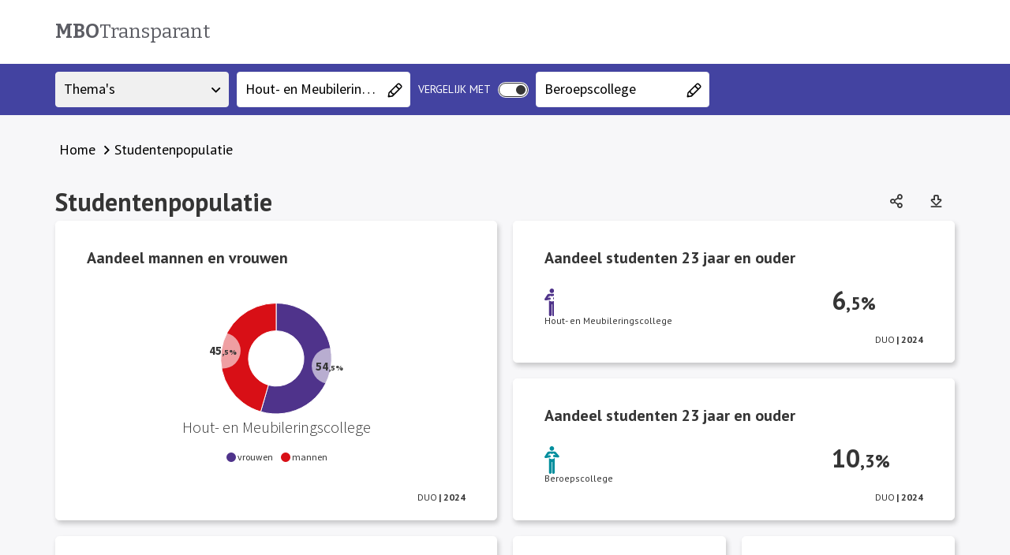

--- FILE ---
content_type: text/css
request_url: https://mbotransparant.nl/dashboard/Cache/httpsmbotransparant.nl/CSS/08c78223-79c1-47c2-bec1-08d9fe3c46ed.css
body_size: 2280
content:
.theme:not(.circle)#theme_dash01,.theme.circle#theme_dash01 .circle-container{background-color:#7d3da1;border:1px solid #fff}.theme:not(.circle)#theme_dash01:hover,.theme:not(.circle)#theme_dash02:hover,.theme:not(.circle)#theme_dash03:hover,.theme:not(.circle)#theme_usertheme:hover,.theme:not(.circle)#theme_dash04:hover,.theme:not(.circle)#theme_dash05:hover,.theme:not(.circle)#theme_dashboard:hover,.theme:not(.circle)#theme_includetilestheme:hover{border-color:#fff}.theme#theme_dash01 .theme__name,.theme#theme_dash02 .theme__name,.theme#theme_dash03 .theme__name,.theme#theme_dash04 .theme__name,.theme#theme_dash05 .theme__name{background-color:#fff;color:#fff}.theme.line#theme_dash01 .graphic-line-1,.theme.line#theme_dash01 .graphic-line-2,.theme.line#theme_dash02 .graphic-line-1,.theme.line#theme_dash02 .graphic-line-2,.theme.line#theme_dash03 .graphic-line-1,.theme.line#theme_dash03 .graphic-line-2,.theme.line#theme_usertheme .graphic-line-1,.theme.line#theme_usertheme .graphic-line-2,.theme.line#theme_dash04 .graphic-line-1,.theme.line#theme_dash04 .graphic-line-2,.theme.line#theme_dash05 .graphic-line-1,.theme.line#theme_dash05 .graphic-line-2,.theme.line#theme_dashboard .graphic-line-1,.theme.line#theme_dashboard .graphic-line-2,.theme.line#theme_includetilestheme .graphic-line-1,.theme.line#theme_includetilestheme .graphic-line-2{background-color:#008e9d}.theme.number#theme_dash01 .tile-number,.theme.number#theme_dash02 .tile-number,.theme.number#theme_dash03 .tile-number,.theme.number#theme_usertheme .tile-number,.theme.number#theme_dash04 .tile-number,.theme.number#theme_dash05 .tile-number,.theme.number#theme_dashboard .tile-number,.theme.number#theme_includetilestheme .tile-number{color:#008e9d}.theme.number#theme_dash01 .theme__image{border:5px solid #fff;background:#7d3da1}#tile_104,#tile_69,#tile_79,#tile_464,#tile_103,#tile_122,#tile_289,#tile_457,#tile_461,#tile_463,#tile_421,#tile_284,#tile_111,#tile_76,#tile_78,#tile_80,#tile_131,#tile_132,#tile_198,#tile_199,#tile_136,#tile_141,#tile_143,#tile_283,#tile_290,#tile_197,#tile_148,#tile_152,#tile_155,#tile_172,#tile_201,#tile_282,#tile_161,#tile_163,#tile_166,#tile_180,#tile_190,#tile_185,#tile_432,#tile_439,#tile_441,#tile_442,#tile_443,#tile_444,#tile_445,#tile_429,#tile_427,#tile_430,#tile_433,#tile_434,#tile_435,#tile_436,#tile_437,#tile_446,#tile_447,#tile_448{color:#353535;background:#fff;border-top:1px solid #fff;border-right:1px solid #fff;border-bottom:1px solid #fff;border-left:1px solid #fff;padding:35px 39px 0 39px}#tile_104.has-actions:hover,#tile_69.has-actions:hover,#tile_79.has-actions:hover,#tile_464.has-actions:hover,#tile_103.has-actions:hover,#tile_122.has-actions:hover,#tile_11.has-actions:hover,#tile_289.has-actions:hover,#tile_457.has-actions:hover,#tile_458.has-actions:hover,#tile_459.has-actions:hover,#tile_68.has-actions:hover,#tile_460.has-actions:hover,#tile_461.has-actions:hover,#tile_463.has-actions:hover,#tile_421.has-actions:hover,#tile_284.has-actions:hover,#tile_111.has-actions:hover,#tile_76.has-actions:hover,#tile_77.has-actions:hover,#tile_78.has-actions:hover,#tile_80.has-actions:hover,#tile_124.has-actions:hover,#tile_131.has-actions:hover,#tile_132.has-actions:hover,#tile_198.has-actions:hover,#tile_199.has-actions:hover,#tile_136.has-actions:hover,#tile_141.has-actions:hover,#tile_143.has-actions:hover,#tile_146.has-actions:hover,#tile_283.has-actions:hover,#tile_285.has-actions:hover,#tile_290.has-actions:hover,#tile_197.has-actions:hover,#tile_286.has-actions:hover,#tile_148.has-actions:hover,#tile_152.has-actions:hover,#tile_155.has-actions:hover,#tile_157.has-actions:hover,#tile_172.has-actions:hover,#tile_201.has-actions:hover,#tile_287.has-actions:hover,#tile_282.has-actions:hover,#tile_161.has-actions:hover,#tile_163.has-actions:hover,#tile_166.has-actions:hover,#tile_180.has-actions:hover,#tile_190.has-actions:hover,#tile_193.has-actions:hover,#tile_185.has-actions:hover,#tile_432.has-actions:hover,#tile_439.has-actions:hover,#tile_440.has-actions:hover,#tile_441.has-actions:hover,#tile_442.has-actions:hover,#tile_443.has-actions:hover,#tile_444.has-actions:hover,#tile_445.has-actions:hover,#tile_424.has-actions:hover,#tile_425.has-actions:hover,#tile_429.has-actions:hover,#tile_427.has-actions:hover,#tile_430.has-actions:hover,#tile_433.has-actions:hover,#tile_434.has-actions:hover,#tile_435.has-actions:hover,#tile_436.has-actions:hover,#tile_437.has-actions:hover,#tile_438.has-actions:hover,#tile_446.has-actions:hover,#tile_447.has-actions:hover,#tile_448.has-actions:hover,#tile_217.has-actions:hover,#tile_208.has-actions:hover,#tile_212.has-actions:hover,#tile_216.has-actions:hover,#tile_221.has-actions:hover{border-top:1px solid #fff;border-right:1px solid #fff;border-bottom:1px solid #fff;border-left:1px solid #fff}#tile_104 footer,#tile_69 footer,#tile_79 footer,#tile_464 footer,#tile_103 footer,#tile_122 footer,#tile_289 footer,#tile_457 footer,#tile_461 footer,#tile_463 footer,#tile_421 footer,#tile_284 footer,#tile_111 footer,#tile_76 footer,#tile_78 footer,#tile_80 footer,#tile_131 footer,#tile_132 footer,#tile_198 footer,#tile_199 footer,#tile_136 footer,#tile_141 footer,#tile_143 footer,#tile_283 footer,#tile_290 footer,#tile_197 footer,#tile_148 footer,#tile_152 footer,#tile_155 footer,#tile_172 footer,#tile_201 footer,#tile_282 footer,#tile_161 footer,#tile_163 footer,#tile_166 footer,#tile_180 footer,#tile_190 footer,#tile_185 footer,#tile_432 footer,#tile_439 footer,#tile_441 footer,#tile_442 footer,#tile_443 footer,#tile_444 footer,#tile_445 footer,#tile_429 footer,#tile_427 footer,#tile_430 footer,#tile_433 footer,#tile_434 footer,#tile_435 footer,#tile_436 footer,#tile_437 footer,#tile_446 footer,#tile_447 footer,#tile_448 footer{height:39px}#tile_104~.extrainfo,.tile._\31 04 .tile-action-btn.clean i,#tile_69~.extrainfo,.tile._\36 9 .tile-action-btn.clean i,#tile_79~.extrainfo,.tile._\37 9 .tile-action-btn.clean i,#tile_464~.extrainfo,.tile._\34 64 .tile-action-btn.clean i,#tile_103~.extrainfo,.tile._\31 03 .tile-action-btn.clean i,#tile_122~.extrainfo,.tile._\31 22 .tile-action-btn.clean i,#tile_11~.extrainfo,#tile_289~.extrainfo,.tile._\32 89 .tile-action-btn.clean i,#tile_457~.extrainfo,.tile._\34 57 .tile-action-btn.clean i,#tile_458~.extrainfo,#tile_459~.extrainfo,#tile_68~.extrainfo,#tile_460~.extrainfo,#tile_461~.extrainfo,.tile._\34 61 .tile-action-btn.clean i,#tile_463~.extrainfo,.tile._\34 63 .tile-action-btn.clean i,#tile_421~.extrainfo,.tile._\34 21 .tile-action-btn.clean i,#tile_284~.extrainfo,.tile._\32 84 .tile-action-btn.clean i,#tile_111 data.datavalue,#tile_111~.extrainfo,.tile._\31 11 .tile-action-btn.clean i,#tile_76~.extrainfo,.tile._\37 6 .tile-action-btn.clean i,#tile_77~.extrainfo,#tile_78~.extrainfo,.tile._\37 8 .tile-action-btn.clean i,#tile_80~.extrainfo,.tile._\38 0 .tile-action-btn.clean i,#tile_124~.extrainfo,#tile_131 data.datavalue,#tile_131~.extrainfo,.tile._\31 31 .tile-action-btn.clean i,#tile_132~.extrainfo,.tile._\31 32 .tile-action-btn.clean i,#tile_198~.extrainfo,.tile._\31 98 .tile-action-btn.clean i,#tile_199 data.datavalue,#tile_199~.extrainfo,.tile._\31 99 .tile-action-btn.clean i,#tile_136~.extrainfo,.tile._\31 36 .tile-action-btn.clean i,#tile_141~.extrainfo,.tile._\31 41 .tile-action-btn.clean i,#tile_143~.extrainfo,.tile._\31 43 .tile-action-btn.clean i,#tile_146~.extrainfo,#tile_283~.extrainfo,.tile._\32 83 .tile-action-btn.clean i,#tile_285~.extrainfo,#tile_290~.extrainfo,.tile._\32 90 .tile-action-btn.clean i,#tile_197~.extrainfo,.tile._\31 97 .tile-action-btn.clean i,#tile_286~.extrainfo,#tile_148~.extrainfo,.tile._\31 48 .tile-action-btn.clean i,#tile_152~.extrainfo,.tile._\31 52 .tile-action-btn.clean i,#tile_155~.extrainfo,.tile._\31 55 .tile-action-btn.clean i,#tile_157~.extrainfo,#tile_172~.extrainfo,.tile._\31 72 .tile-action-btn.clean i,#tile_201~.extrainfo,.tile._\32 01 .tile-action-btn.clean i,#tile_287~.extrainfo,#tile_282~.extrainfo,.tile._\32 82 .tile-action-btn.clean i,#tile_161~.extrainfo,.tile._\31 61 .tile-action-btn.clean i,#tile_163~.extrainfo,.tile._\31 63 .tile-action-btn.clean i,#tile_166~.extrainfo,.tile._\31 66 .tile-action-btn.clean i,#tile_180~.extrainfo,.tile._\31 80 .tile-action-btn.clean i,#tile_190~.extrainfo,.tile._\31 90 .tile-action-btn.clean i,#tile_193~.extrainfo,#tile_185~.extrainfo,.tile._\31 85 .tile-action-btn.clean i,#tile_432~.extrainfo,.tile._\34 32 .tile-action-btn.clean i,#tile_439~.extrainfo,.tile._\34 39 .tile-action-btn.clean i,#tile_440~.extrainfo,#tile_441~.extrainfo,.tile._\34 41 .tile-action-btn.clean i,#tile_442~.extrainfo,.tile._\34 42 .tile-action-btn.clean i,#tile_443~.extrainfo,.tile._\34 43 .tile-action-btn.clean i,#tile_444~.extrainfo,.tile._\34 44 .tile-action-btn.clean i,#tile_445~.extrainfo,.tile._\34 45 .tile-action-btn.clean i,#tile_424~.extrainfo,#tile_425~.extrainfo,#tile_429~.extrainfo,.tile._\34 29 .tile-action-btn.clean i,#tile_427~.extrainfo,.tile._\34 27 .tile-action-btn.clean i,#tile_430~.extrainfo,.tile._\34 30 .tile-action-btn.clean i,#tile_433~.extrainfo,.tile._\34 33 .tile-action-btn.clean i,#tile_434~.extrainfo,.tile._\34 34 .tile-action-btn.clean i,#tile_435~.extrainfo,.tile._\34 35 .tile-action-btn.clean i,#tile_436~.extrainfo,.tile._\34 36 .tile-action-btn.clean i,#tile_437~.extrainfo,.tile._\34 37 .tile-action-btn.clean i,#tile_438~.extrainfo,#tile_446~.extrainfo,.tile._\34 46 .tile-action-btn.clean i,#tile_447~.extrainfo,.tile._\34 47 .tile-action-btn.clean i,#tile_448~.extrainfo,.tile._\34 48 .tile-action-btn.clean i,#tile_217~.extrainfo,.tile._\32 17 .tile-action-btn.clean i,#tile_208~.extrainfo,.tile._\32 08 .tile-action-btn.clean i,#tile_212~.extrainfo,.tile._\32 12 .tile-action-btn.clean i,#tile_216~.extrainfo,.tile._\32 16 .tile-action-btn.clean i,#tile_221~.extrainfo,.tile._\32 21 .tile-action-btn.clean i,#seldialog .sel-listitem.selected,#seldialog .sel-listitem.selected a,#seldialog .sel-listitem.selected button,button.dropdown-subthemes.selected,#seldialog .ref-sel.selected{color:#353535}.tile._\31 04 .tile-action-btn.clean:focus,.tile._\31 04 button.extrainfo:focus,.tile._\31 04 button.extrainfo:focus,.tile._\36 9 .tile-action-btn.clean:focus,.tile._\36 9 button.extrainfo:focus,.tile._\36 9 button.extrainfo:focus,.tile._\37 9 .tile-action-btn.clean:focus,.tile._\37 9 button.extrainfo:focus,.tile._\37 9 button.extrainfo:focus,.tile._\34 64 .tile-action-btn.clean:focus,.tile._\34 64 button.extrainfo:focus,.tile._\31 03 .tile-action-btn.clean:focus,.tile._\31 03 button.extrainfo:focus,.tile._\31 03 button.extrainfo:focus,.tile._\31 22 .tile-action-btn.clean:focus,.tile._\31 22 button.extrainfo:focus,.tile._\31 22 button.extrainfo:focus,.tile._\32 89 .tile-action-btn.clean:focus,.tile._\32 89 button.extrainfo:focus,.tile._\32 89 button.extrainfo:focus,.tile._\34 57 .tile-action-btn.clean:focus,.tile._\34 57 button.extrainfo:focus,.tile._\34 61 .tile-action-btn.clean:focus,.tile._\34 61 button.extrainfo:focus,.tile._\34 63 .tile-action-btn.clean:focus,.tile._\34 63 button.extrainfo:focus,.tile._\34 21 .tile-action-btn.clean:focus,.tile._\34 21 button.extrainfo:focus,.tile._\34 21 button.extrainfo:focus,.tile._\32 84 .tile-action-btn.clean:focus,.tile._\32 84 button.extrainfo:focus,.tile._\31 11 .tile-action-btn.clean:focus,.tile._\31 11 button.extrainfo:focus,.tile._\37 6 .tile-action-btn.clean:focus,.tile._\37 6 button.extrainfo:focus,.tile._\37 8 .tile-action-btn.clean:focus,.tile._\37 8 button.extrainfo:focus,.tile._\38 0 .tile-action-btn.clean:focus,.tile._\38 0 button.extrainfo:focus,.tile._\38 0 button.extrainfo:focus,.tile._\31 31 .tile-action-btn.clean:focus,.tile._\31 31 button.extrainfo:focus,.tile._\31 32 .tile-action-btn.clean:focus,.tile._\31 32 button.extrainfo:focus,.tile._\31 99 .tile-action-btn.clean:focus,.tile._\31 99 button.extrainfo:focus,.tile._\31 36 .tile-action-btn.clean:focus,.tile._\31 36 button.extrainfo:focus,.tile._\31 36 button.extrainfo:focus,.tile._\31 41 .tile-action-btn.clean:focus,.tile._\31 41 button.extrainfo:focus,.tile._\31 41 button.extrainfo:focus,.tile._\32 83 .tile-action-btn.clean:focus,.tile._\32 83 button.extrainfo:focus,.tile._\32 90 .tile-action-btn.clean:focus,.tile._\32 90 button.extrainfo:focus,.tile._\31 97 .tile-action-btn.clean:focus,.tile._\31 97 button.extrainfo:focus,.tile._\31 48 .tile-action-btn.clean:focus,.tile._\31 48 button.extrainfo:focus,.tile._\31 52 .tile-action-btn.clean:focus,.tile._\31 52 button.extrainfo:focus,.tile._\31 55 .tile-action-btn.clean:focus,.tile._\31 55 button.extrainfo:focus,.tile._\31 72 .tile-action-btn.clean:focus,.tile._\31 72 button.extrainfo:focus,.tile._\32 82 .tile-action-btn.clean:focus,.tile._\32 82 button.extrainfo:focus,.tile._\31 61 .tile-action-btn.clean:focus,.tile._\31 61 button.extrainfo:focus,.tile._\31 61 button.extrainfo:focus,.tile._\31 63 .tile-action-btn.clean:focus,.tile._\31 63 button.extrainfo:focus,.tile._\31 66 .tile-action-btn.clean:focus,.tile._\31 66 button.extrainfo:focus,.tile._\31 66 button.extrainfo:focus,.tile._\31 90 .tile-action-btn.clean:focus,.tile._\31 90 button.extrainfo:focus,.tile._\31 85 .tile-action-btn.clean:focus,.tile._\31 85 button.extrainfo:focus,.tile._\34 32 .tile-action-btn.clean:focus,.tile._\34 32 button.extrainfo:focus,.tile._\34 39 .tile-action-btn.clean:focus,.tile._\34 39 button.extrainfo:focus,.tile._\34 29 .tile-action-btn.clean:focus,.tile._\34 29 button.extrainfo:focus,.tile._\34 27 .tile-action-btn.clean:focus,.tile._\34 27 button.extrainfo:focus,.tile._\34 30 .tile-action-btn.clean:focus,.tile._\34 30 button.extrainfo:focus,.tile._\34 33 .tile-action-btn.clean:focus,.tile._\34 33 button.extrainfo:focus,.tile._\34 34 .tile-action-btn.clean:focus,.tile._\34 34 button.extrainfo:focus,.tile._\34 35 .tile-action-btn.clean:focus,.tile._\34 35 button.extrainfo:focus,.tile._\34 36 .tile-action-btn.clean:focus,.tile._\34 36 button.extrainfo:focus,.tile._\34 37 .tile-action-btn.clean:focus,.tile._\34 37 button.extrainfo:focus,.tile._\32 17 .tile-action-btn.clean:focus,.tile._\32 17 button.extrainfo:focus,.tile._\32 08 .tile-action-btn.clean:focus,.tile._\32 08 button.extrainfo:focus,.tile._\32 12 .tile-action-btn.clean:focus,.tile._\32 12 button.extrainfo:focus,.tile._\32 16 .tile-action-btn.clean:focus,.tile._\32 16 button.extrainfo:focus,.tile._\32 21 .tile-action-btn.clean:focus,.tile._\32 21 button.extrainfo:focus,.selcontainer .sel-button.selected,.selcontainer .theme-button:hover,.selcontainer .sel-button:not(.selected):hover,.selcontainer .theme-button:focus,.selcontainer .sel-button:not(.selected):focus,.b__toggle-switch:not(.b__toggle-switch--disabled){border-color:#353535}#tile_11,#tile_458,#tile_459,#tile_460,#tile_77,#tile_424,#tile_425,#tile_438{color:#353535;background:#fff;border-top:1px solid #fff;border-right:1px solid #fff;border-bottom:1px solid #fff;border-left:1px solid #fff;padding:0 39px 0 39px}.tile-editor-contents,.tile-editor-contents,.tile-editor-contents,.tile-editor-contents,.tile-editor-contents,.tile-editor-contents,.tile-editor-contents,.tile-editor-contents,.tile-editor-contents,.tile-editor-contents,.tile-editor-contents,.tile-editor-contents,.tile-editor-contents,.tile-editor-contents,.tile-editor-contents,.tile-editor-contents,.tile-editor-contents,.tile-editor-contents,.tile-editor-contents,.tile-editor-contents,.tile-editor-contents,.tile-editor-contents{color:#353535;background:#fff}#tile_68,#tile_124,#tile_146,#tile_285,#tile_286,#tile_157,#tile_287,#tile_193,#tile_440,#tile_217,#tile_208,#tile_212,#tile_216,#tile_221{color:#353535;background:#fff;border-top:1px solid #fff;border-right:1px solid #fff;border-bottom:1px solid #fff;border-left:1px solid #fff;padding:35px 39px 39px 39px}#tile_111 data.datavalue.above,#tile_111 data.datavalue.below,#tile_131 data.datavalue.above,#tile_131 data.datavalue.below,#tile_199 data.datavalue.above,#tile_199 data.datavalue.below,.crumb-item-wrapper:hover>a>span,.crumb-item:hover>a,.crumb-item-wrapper:hover~button{color:#fff}.theme:not(.circle)#theme_dash02,.theme.circle#theme_dash02 .circle-container,.theme:not(.circle)#theme_dash04,.theme.circle#theme_dash04 .circle-container,.theme:not(.circle)#theme_dash05,.theme.circle#theme_dash05 .circle-container{background-color:#bcd2d9;border:1px solid #fff}.theme.number#theme_dash02 .theme__image,.theme.number#theme_dash04 .theme__image,.theme.number#theme_dash05 .theme__image{border:5px solid #fff;background:#bcd2d9}.theme:not(.circle)#theme_dash03,.theme.circle#theme_dash03 .circle-container{background-color:#00545d;border:1px solid #fff}.theme.number#theme_dash03 .theme__image{border:5px solid #fff;background:#00545d}.theme:not(.circle)#theme_usertheme,.theme.circle#theme_usertheme .circle-container,.theme:not(.circle)#theme_dashboard,.theme.circle#theme_dashboard .circle-container,.theme:not(.circle)#theme_includetilestheme,.theme.circle#theme_includetilestheme .circle-container{background-color:#fff;border:1px solid #fff}.theme#theme_usertheme .theme__name,.theme#theme_dashboard .theme__name,.theme#theme_includetilestheme .theme__name{background-color:#fff;color:#353535}.theme.number#theme_usertheme .theme__image,.theme.number#theme_dashboard .theme__image,.theme.number#theme_includetilestheme .theme__image{border:5px solid #353535;background:#fff}.inner-tile,.free-tile{box-shadow:2px 4px 6px 0 rgba(0,0,0,.2)}.tile.hover:not(.nolink) .inner-tile,.tile.hover:not(.nolink) .free-tile{box-shadow:2px 2px 2px rgba(0,0,0,.2),2px 4px 6px rgba(0,0,0,.2)}.extra-info-overlay.info-open{box-shadow:2px 4px 4px 0 rgba(0,0,0,.2)}.extra-info-overlay.info-open.tilehover{box-shadow:2px 2px 2px rgba(0,0,0,.2),2px 4px 4px rgba(0,0,0,.2)}.theme,.inner-tile,.free-tile,.mosaic-title h1,.o-add,img.fittodiv.imgoverlay,div.overlaycontainer.fullwidth{border-radius:5px}section.dropdown-open .inner-tile,section.dropdown-open .free-tile{border-radius:5px 5px 0 0}.extra-info-overlay.info-open{border-radius:0 0 5px 5px}div.overlaycontainer.left{border-radius:5px 0 0 5px}.o-innerCell .button,.o-innerCell .text-input,.geoButton,.add-text-my-mosaic,.ui-button,.ui-dialog .ui-dialog-buttonpane button,.sp-container.mosaic-color-picker button,.sp-container.mosaic-color-picker a.sp-cancel,.ui-button,.selection .sel-button,.selection .theme-button,.sel-footer .close-button,.sel-footer .navigation-controls a,.close-mobile-button,.search-area .searchInput,.search-area .search-btn,.searchAutoComplete,button.edit-ugg,button.save-ugg,button.delete-ugg,input.ugg-name,input.addressSearch,.addressSearchBtn,.navigation-btn{border-radius:4px}.sel-viewtype button[data-type='list']{border-radius:4px 0 0 4px}.sel-viewtype button[data-type='map']{border-radius:0 4px 4px 0}.utilsexpanded,.crumb-trail,.user-menu-expanded,.crumb-item,body:not(.noscroll) .sidebar-content,.ui-dialog,.detailview-dialog,.theme__information__popup__content,.addressSearchDialog{border-radius:0}.dropdown-themelist-wrapper{border-bottom-left-radius:0;border-bottom-right-radius:0}body.noscroll .sidebar-content,body.noscroll div.wrapper-sidebar.small .sidebar-content,body.noscroll div.wrapper-sidebar.equal .sidebar-content,body.noscroll div.wrapper-sidebar.expanded .sidebar-content,body.noscroll div.wrapper-sidebar.expanded.small .sidebar-content,body.noscroll div.wrapper-sidebar.expanded.equal .sidebar-content,body.noscroll div.wrapper-sidebar+#seldialog,body.noscroll div.wrapper-sidebar.equal+#seldialog,body.noscroll div.wrapper-sidebar.small+#seldialog,.sidebar-background,.searchWrapper.address,.description-wrapper{border-radius:0 0 0 0}.mosaic-header{background:#fff;border-top:thin solid #fff}.mosaic-header #searchToggle,#mosaicUtils,.mosaic-header #compareSelText,.sidebar-content .js-themelist ul li,.js-open-subthemes{color:#000}.sidebar-content,.selcontainer .sel-button{background:#fff;color:#000}.sel-button,.theme-button,.close-button,.close-mobile-button{border:1px solid #f0f0f0}#seltool-togglemobile button{color:#444}.theme-dropdown,.dropdown-subtheme{background:#f0f0f0;color:#000}.b__toggle-switch:not(.b__toggle-switch--disabled)::after{background-color:#353535}:root{--inputAccent:#353535}.search-area-expanded,.search-close-btn,.ac-s-input-container .btn-color{background:#4f338a;color:#fff}body.kbe .search-close-btn:focus{outline:1px dotted #fff}body.kbe .ac-s-container>.ac-s-input-container>button:focus{border:2px dotted #fff}.sel-footer .close-button,.sel-mobile-footer .close-mobile-button,.popup-dialog .popup-close-btn,.submitSearchBtn,.navigation-btn{background-color:#4f338a;color:#fff}.crumb-item-wrapper:hover,.crumb-trail .crumb-item:hover{border-color:#4f338a;background-color:#4f338a}.sel-header .close-button,.navigation-controls a{color:#4f338a}button.edit-ugg,button.save-ugg{background:#353535 !important;color:#fff}.sel-viewtype button.selected{border:1px solid #353535}section.tile div.freecontent{font-size:12px}

--- FILE ---
content_type: text/css
request_url: https://mbotransparant.nl/dashboard/MasterPage/css/mainLayout.less.css?v1.33
body_size: 329
content:
@import url('https://fonts.googleapis.com/css?family=PT+Sans:400,700');
@import url('https://fonts.googleapis.com/css?family=Bitter:400,400i,700');

body{
	background-color: #f7f7f9;
	font-size: 1rem;
	line-height: 1.5;
    font-family: 'PT Sans', sans-serif;
}
.wrapper {
	min-height: 600px;
}

h1.navbar-brand {
    font-family: 'Bitter',serif;
    font-size: 24.5px;
    line-height: 80px;
    font-weight: normal;
    color: #5c5d64;
    margin: 0;
}

header#dashboardheader {
    width: 100%;
    height: 80px;
	padding: 0;
    margin: 0 auto;
	box-sizing: border-box;
    position: relative;
}

#innerheader {
	max-width: 1140px;
	margin: 0 auto;
}

#mainwrapper.dash01 .mosaic-header {
	background: #7D3DA1!important;
}

#mainwrapper.dash02 .mosaic-header {
	background: #4343A1!important;
}

#mainwrapper.dash03 .mosaic-header {
	background: #00545D!important;
}

#mainwrapper.dash04 .mosaic-header {
	background: #00B4C7!important;
}

#mainwrapper.dash05 .mosaic-header {
	background: #00839d!important;
}

#mainwrapper.dash01 li.crumb-item.selected a{
	color: #FFF!important;
	background: #7D3DA1;
	box-sizing: border-box;
}
#mainwrapper.dash01 ul.crumb-trail li.crumb-item.selected {
	background: #7D3DA1;
}
#mainwrapper.dash02 li.crumb-item.selected a {
	color: #FFF!important;
	background: #4343A1;
	box-sizing: border-box;
}
#mainwrapper.dash02 ul.crumb-trail li.crumb-item.selected {
	background: #4343A1;
}
#mainwrapper.dash03 li.crumb-item.selected a {
	color: #FFF!important;
	box-sizing: border-box;
	background: #00545D;
}
#mainwrapper.dash03 ul.crumb-trail li.crumb-item.selected {
	background: #00545D;
}
#mainwrapper.dash04 li.crumb-item.selected a {
	color: #FFF!important;
	box-sizing: border-box;
	background: #00B4C7;
}
#mainwrapper.dash04 ul.crumb-trail li.crumb-item.selected {
	background: #00B4C7;
}
#mainwrapper.dash05 li.crumb-item.selected a {
	color: #FFF!important;
	box-sizing: border-box;
	background: #00839d;
}
#mainwrapper.dash05 ul.crumb-trail li.crumb-item.selected {
	background: #00839d;
}


.custom-logo a {
	text-decoration: none;
	color: #5c5d64;
}

.custom-logo a:hover {
	text-decoration: underline;
}

/* Color edits */

#seltool-togglemobile button {
    color: #FFF;
}

#compareSelText {
    font-weight: 400;
    color: #FFF !important;
}

#breadcrumb-container .js-home, #breadcrumb-container .theme-trail, #social-utils-menu i, #utilsmenu i , .trail-title{
	color: #000;
}

#gemeenteSelector.gemeenteSelector-nav-up .compare-label, #gemeenteSelector.gemeenteSelector-nav-up #gemeentenaam .o-cell.icons i{
	color: #FFF;
}

/* Dashboard */

.tile.free.width2.height1.nolink .free-tile {
    background-color: transparent!important;
    border-color: transparent!important;
    -webkit-box-shadow: none;
    -moz-box-shadow: none;
    box-shadow: none;
}

.dashblock section.tile.nolink .free-tile h2 {
    overflow: visible;
    font-size: 24px;
    text-align: left!important;
    font-weight: bold!important;
    margin-top: 45px;
}

#tile_80 data.datavalue.compare, #tile_80 .tile-content .hHalf:nth-of-type(2) .wHalf:nth-of-type(2) p.subtitle,
#tile_79 data.datavalue.compare, #tile_79 .tile-content .hHalf:nth-of-type(2) .wHalf:nth-of-type(2) p.subtitle,
#tile_136 data.datavalue.compare, #tile_136 .tile-content .hHalf:nth-of-type(2) .wHalf:nth-of-type(2) p.subtitle,
#`_141 data.datavalue.compare, #tile_141 .tile-content .hHalf:nth-of-type(2) .wHalf:nth-of-type(2) p.subtitle,
#tile_104 data.datavalue, #tile_104 .tile-content .hHalf:nth-of-type(2) p.subtitle,
#tile_161 .tile-content .wQuarter:nth-of-type(3) p.subtitle, #tile_161 .tile-content .wQuarter:nth-of-type(3) data.datavalue, 
#tile_166 .tile-content .wQuarter:nth-of-type(3) p.subtitle, #tile_166 .tile-content .wQuarter:nth-of-type(3) data.datavalue 
{
    color: #767474!important;
}

#tile_79 .tile-content .wHalf:nth-of-type(2) data.datavalue, #tile_79 .tile-content .wHalf:nth-of-type(2) p.subtitle, 
#tile_80 .tile-content .wHalf:nth-of-type(2) data.datavalue, #tile_80 .tile-content .wHalf:nth-of-type(2) p.subtitle, 
#tile_141 .tile-content .wHalf:nth-of-type(2) data.datavalue, #tile_141 .tile-content .wHalf:nth-of-type(2) p.subtitle, 
#tile_136 .tile-content .wHalf:nth-of-type(2) data.datavalue, #tile_136 .tile-content .wHalf:nth-of-type(2) p.subtitle, 
#tile_161 .tile-content .wHalf:nth-of-type(2) data.datavalue, #tile_161 .tile-content .wHalf:nth-of-type(2) p.subtitle, 
#tile_166 .tile-content .wHalf:nth-of-type(2) data.datavalue, #tile_166 .tile-content .wHalf:nth-of-type(2) p.subtitle, 
#tile_104 .tile-content data.datavalue, #tile_104 .tile-content p.subtitle, 
#tile_421 .tile-content data.datavalue, #tile_421 .tile-content p.subtitle 
{
	color: #767474!important;
}






/* PDF EXPORT */

body.screenshot {
	background: #FFF;
}
body.screenshot .logo{
	position: relative;
	border-bottom: 0;
	background-color: #FFF;
	box-shadow: none;
}
body.screenshot .dashboardNavigator{
	position: relative;
	top: 0;
}
body.screenshot .custom-logo a {
	position: relative;
}
body.screenshot .logo-nav-up {
	top: 0px!important;
}
body.screenshot #gemeenteSelector{
	position: relative;
	top: 0;
}
body.screenshot #dashboardwrapper, body.screenshot #currentTheme{
	margin-top: 0;
}
body.screenshot .o-adds, body.screenshot footer.mbo, body.screenshot #innerheader, body.screenshot #dashboardViewsHeader{
	display: none;
}
body.screenshot #dashboardviews {
	margin-top: 0;
}
body.screenshot #mainwrapper {
	min-height: auto;
	padding-bottom: 0;
}


/* Footer */

footer.mbo {
    width: 100%;
	border-top: 2px solid #d6d6d6;
	background: #4F3389!important;
	color: #fff;
}

footer.mbo a{
	color: #fff;
	text-decoration: none;
}

footer.mbo a:hover{
	text-decoration: underline;
}

footer.mbo ul{
	margin: 0;
	padding: 0;
	padding-left: .4em;
}

footer.mbo ul.extra{
	margin: 0;
	padding: 0;
	padding-left: .4em;
}

footer.mbo li{
	list-style-type: none;
	margin-bottom: .5em;
	list-style: none; 
	position: relative;
}

footer.mbo li.indent{
	padding-left: 1.5em;
}

footer.mbo li.indent:before{
  background: transparent url("images/right-chevron.svg") scroll 0 0 no-repeat;
  content:"";
  width: 16px;
  height: 16px;
  position: absolute;
  left: -2px;
  top: 4px;
  background-size: cover;
}

footer.mbo .row:nth-of-type(1){
	padding: 32px 0 16px 0;
    margin-left: 0;
    margin-right: 0;
}

footer.mbo .row{
	padding: 2em 0;
	border: none;
}

footer.mbo p {
    margin-top: 0;
    margin-bottom: 1rem;
}

footer.mbo .row:nth-of-type(2){
	padding: 32px 0 16px 0;
}

footer.mbo img.social{
	max-width: 2em;
	margin: 0 0 0 .6em;
	cursor: pointer;
    vertical-align: middle;
    border-style: none;
}

footer.mbo .container {
    max-width: 1140px;
    margin: 0 auto;
	box-sizing: border-box;
}

footer.mbo .row:nth-of-type(1){
	min-height: 8em;
}

footer.mbo .footer-content {
    float: left;
	width: 30%;
	padding-right: 15px;
	padding-left: 15px;
	box-sizing: border-box;
}
.clear {
	clear: both;
}


@media (max-width: 1140px) {
	h1.navbar-brand {
		margin-left: 15px;
	}
}


@media (max-width: 800px) and (min-width: 1px) {
	h1.navbar-brand {
		margin-bottom: 0;
	}
}
@media (min-width: 992px){
	.col-lg-3 {
		-ms-flex: 0 0 25%;
		flex: 0 0 25%;
		max-width: 25%;
	}
}
@media (max-width: 600px) and (min-width: 1px) {
	footer.mbo .footer-content {
		width: 100%;
		float: none;
	}
	.row .col-lg-12 {
		margin-left: 6px;
	}
	text {
		font-size: 13px;
	}
}

--- FILE ---
content_type: image/svg+xml
request_url: https://mbotransparant.nl/dashboard/images/studentenpopulatie1.svg
body_size: 3608
content:
<?xml version="1.0" encoding="utf-8"?>
<!-- Generator: Adobe Illustrator 16.0.0, SVG Export Plug-In . SVG Version: 6.00 Build 0)  -->
<!DOCTYPE svg PUBLIC "-//W3C//DTD SVG 1.1//EN" "http://www.w3.org/Graphics/SVG/1.1/DTD/svg11.dtd">
<svg version="1.1" id="Layer_1" xmlns="http://www.w3.org/2000/svg" xmlns:xlink="http://www.w3.org/1999/xlink" x="0px" y="0px"
	 width="100px" height="100px" viewBox="0 0 100 100" enable-background="new 0 0 100 100" xml:space="preserve">
<g id="Layer_1_1_" display="none">
</g>
<path fill="#FFFFFF" d="M21.957,66.885v1.717c0,0.789,0.526,1.314,1.315,1.314h14.387c0.789,0,1.314-0.525,1.314-1.314v-1.717
	c0-3.172-2.383-5.941-5.415-6.467c1.314-0.93,2.103-2.506,2.103-4.223c0-2.91-2.384-5.275-5.275-5.275
	c-2.892,0-5.275,2.383-5.275,5.275c0,1.717,0.789,3.293,2.103,4.223C24.2,60.961,21.957,63.73,21.957,66.885z M30.544,53.426
	c1.455,0,2.646,1.191,2.646,2.646s-1.191,2.646-2.646,2.646s-2.646-1.191-2.646-2.646S28.949,53.426,30.544,53.426z M24.603,66.885
	c0-2.242,1.84-3.961,3.96-3.961h3.82c2.243,0,3.96,1.84,3.96,3.961v0.402H24.603V66.885z"/>
<path fill="#FFFFFF" d="M41.497,66.885v1.717c0,0.789,0.525,1.314,1.314,1.314h14.388c0.788,0,1.314-0.525,1.314-1.314v-1.717
	c0-3.172-2.384-5.941-5.415-6.467c1.314-0.93,2.103-2.506,2.103-4.223c0-2.91-2.383-5.275-5.275-5.275
	c-2.908,0-5.274,2.383-5.274,5.275c0,1.717,0.79,3.293,2.104,4.223C43.74,60.961,41.497,63.73,41.497,66.885z M49.925,53.426
	c1.456,0,2.647,1.191,2.647,2.646s-1.191,2.646-2.647,2.646c-1.453,0-2.645-1.191-2.645-2.646
	C47.297,54.617,48.489,53.426,49.925,53.426z M44.125,66.885L44.125,66.885c0-2.242,1.839-3.961,3.959-3.961h3.821
	c2.243,0,3.96,1.84,3.96,3.961v0.402H44.125V66.885L44.125,66.885z"/>
<path fill="#FFFFFF" d="M23.937,83.918c1.314-0.93,2.103-2.506,2.103-4.223c0-2.91-2.383-5.275-5.275-5.275
	s-5.275,2.383-5.275,5.275c0,1.717,0.789,3.293,2.103,4.223c-3.014,0.648-5.397,3.295-5.397,6.59v1.717
	c0,0.789,0.526,1.314,1.315,1.314h14.387c0.789,0,1.314-0.525,1.314-1.314v-1.717C29.212,87.213,26.969,84.566,23.937,83.918z
	 M20.765,77.049c1.455,0,2.646,1.191,2.646,2.646c0,1.453-1.192,2.646-2.646,2.646s-2.646-1.193-2.646-2.646
	C18.119,78.24,19.188,77.049,20.765,77.049z M26.583,90.91H14.842v-0.402c0-2.244,1.84-3.961,3.96-3.961h3.82
	c2.243,0,3.96,1.84,3.96,3.961V90.91z"/>
<path fill="#FFFFFF" d="M43.459,83.918c1.314-0.93,2.103-2.506,2.103-4.223c0-2.91-2.384-5.275-5.275-5.275
	c-2.892,0-5.275,2.383-5.275,5.275c0,1.717,0.789,3.293,2.103,4.223c-3.032,0.666-5.415,3.295-5.415,6.467v1.84
	c0,0.789,0.526,1.314,1.314,1.314h14.387c0.789,0,1.314-0.525,1.314-1.314v-1.717C48.752,87.213,46.508,84.566,43.459,83.918z
	 M40.165,77.049c1.455,0,2.646,1.191,2.646,2.646c0,1.453-1.191,2.646-2.646,2.646c-1.454,0-2.646-1.193-2.646-2.646
	C37.519,78.24,38.71,77.049,40.165,77.049z M46.105,90.91H34.364v-0.402c0-2.244,1.84-3.961,3.96-3.961h3.82
	c2.243,0,3.961,1.84,3.961,3.961V90.91L46.105,90.91z"/>
<path fill="#FFFFFF" d="M62.858,83.918c1.314-0.93,2.104-2.506,2.104-4.223c0-2.91-2.384-5.275-5.275-5.275
	c-2.909,0-5.274,2.383-5.274,5.275c0,1.717,0.788,3.293,2.103,4.223c-3.031,0.666-5.415,3.295-5.415,6.467v1.84
	c0,0.789,0.526,1.314,1.314,1.314h14.388c0.789,0,1.314-0.525,1.314-1.314v-1.717C68.273,87.213,65.891,84.566,62.858,83.918z
	 M59.704,77.049c1.455,0,2.646,1.191,2.646,2.646c0,1.453-1.191,2.646-2.646,2.646s-2.646-1.193-2.646-2.646
	C57.058,78.24,58.249,77.049,59.704,77.049z M65.628,90.91H53.886v-0.402c0-2.244,1.841-3.961,3.961-3.961h3.82
	c2.243,0,3.961,1.84,3.961,3.961V90.91z"/>
<path fill="#FFFFFF" d="M13.398,44.856h73.055c1.145,0,1.908-0.525,1.908-1.314V7.775c0.001-0.789-0.764-1.314-1.908-1.314H13.398
	c-1.146,0-1.91,0.525-1.91,1.314v35.75C11.488,44.331,12.456,44.856,13.398,44.856z M15.333,9.106h69.21v33.121h-69.21V9.106z"/>
<path fill="#FFFFFF" d="M76.496,33.518h-53.32c-1.146,0-1.91,0.525-1.91,1.314c0,0.789,0.764,1.314,1.91,1.314h53.295
	c1.146,0,1.91-0.526,1.91-1.314C78.406,34.043,77.438,33.518,76.496,33.518z"/>
<path fill="#FFFFFF" d="M76.496,24.265H23.379c-1.146,0-1.91,0.525-1.91,1.314c0,0.789,0.764,1.314,1.91,1.314h53.295
	c1.146,0,1.91-0.526,1.91-1.314C78.585,24.791,77.642,24.265,76.496,24.265z"/>
<path fill="#FFFFFF" d="M23.176,17.536h53.295c1.146,0,1.91-0.526,1.91-1.315s-0.764-1.314-1.91-1.314H23.176
	c-1.146,0-1.91,0.526-1.91,1.314S22.03,17.536,23.176,17.536z"/>
<path fill="#FFFFFF" d="M60.885,66.885v1.717c0,0.789,0.526,1.314,1.314,1.314h14.388c0.788,0,1.314-0.525,1.314-1.314v-1.717
	c0-3.172-2.384-5.941-5.415-6.467c1.314-0.93,2.103-2.506,2.103-4.223c0-2.91-2.383-5.275-5.275-5.275
	c-2.908,0-5.274,2.383-5.274,5.275c0,1.717,0.789,3.293,2.104,4.223C63.128,60.961,60.885,63.73,60.885,66.885z M69.313,53.426
	c1.456,0,2.647,1.191,2.647,2.646s-1.191,2.646-2.647,2.646c-1.454,0-2.646-1.191-2.646-2.646
	C66.686,54.617,67.878,53.426,69.313,53.426z M63.514,66.885L63.514,66.885c0-2.242,1.84-3.961,3.96-3.961h3.821
	c2.242,0,3.96,1.84,3.96,3.961v0.402H63.514V66.885L63.514,66.885z"/>
<path fill="#FFFFFF" d="M82.248,83.918c1.313-0.93,2.103-2.506,2.103-4.223c0-2.91-2.384-5.275-5.275-5.275
	c-2.909,0-5.274,2.383-5.274,5.275c0,1.717,0.788,3.293,2.103,4.223c-3.031,0.666-5.415,3.295-5.415,6.467v1.84
	c0,0.789,0.525,1.314,1.314,1.314H86.19c0.789,0,1.314-0.525,1.314-1.314v-1.717C87.662,87.213,85.279,84.566,82.248,83.918z
	 M79.093,77.049c1.455,0,2.646,1.191,2.646,2.646c0,1.453-1.191,2.646-2.646,2.646s-2.646-1.193-2.646-2.646
	C76.446,78.24,77.638,77.049,79.093,77.049z M85.017,90.91H73.274v-0.402c0-2.244,1.841-3.961,3.961-3.961h3.82
	c2.243,0,3.961,1.84,3.961,3.961V90.91z"/>
</svg>


--- FILE ---
content_type: image/svg+xml
request_url: https://mbotransparant.nl/dashboard/MasterPage/css/images/mbologo-wit.svg
body_size: 4442
content:
<?xml version="1.0" encoding="utf-8"?>
<!-- Generator: Adobe Illustrator 14.0.0, SVG Export Plug-In . SVG Version: 6.00 Build 43363)  -->
<!DOCTYPE svg PUBLIC "-//W3C//DTD SVG 1.1//EN" "http://www.w3.org/Graphics/SVG/1.1/DTD/svg11.dtd">
<svg version="1.1" id="Layer_1" xmlns="http://www.w3.org/2000/svg" xmlns:xlink="http://www.w3.org/1999/xlink" x="0px" y="0px"
	 width="99.293px" height="76.833px" viewBox="0 0 99.293 76.833" enable-background="new 0 0 99.293 76.833" xml:space="preserve">
<g>
	<g>
		<g>
			<path fill="#FFFFFF" d="M52.711,24.746c0.121-0.01,0.234-0.07,0.27-0.162l3.784-10.26c0.029-0.077,0.167-0.29-0.07-0.409
				c-0.979-0.41-3.305-1.363-3.219-1.351l8.407,0.966c0.111,0.011,0.174,0.098,0.14,0.191l-4.445,12.094
				c-0.034,0.092,0,0.228,0.075,0.299l0.955,0.927c0.075,0.072,0.162,0.056,0.196-0.036l5.675-15.586
				c0.03-0.093-0.032-0.179-0.142-0.192L52.999,9.894c-0.11-0.013-0.229,0.052-0.264,0.146l-5.422,14.872
				c-0.046,0.118,0.061,0.161,0.083,0.158L52.711,24.746z"/>
		</g>
		<g>
			<path fill="#FFFFFF" d="M44.389,16.225c0.12-0.007,0.233-0.069,0.265-0.161l3.789-10.257c0.028-0.078,0.161-0.291-0.075-0.41
				c-0.975-0.411-3.304-1.363-3.215-1.354l8.405,0.968c0.112,0.013,0.174,0.099,0.138,0.192l-4.439,12.092
				c-0.039,0.093-0.002,0.229,0.072,0.299l0.956,0.926c0.07,0.074,0.162,0.059,0.195-0.035L56.152,2.9
				c0.034-0.091-0.03-0.178-0.139-0.191l-11.34-1.333c-0.109-0.016-0.229,0.05-0.263,0.142l-5.422,14.874
				c-0.048,0.119,0.06,0.159,0.086,0.157L44.389,16.225z"/>
		</g>
		<g>
			<path fill="#FFFFFF" d="M63.08,29.911c0.071-0.006,0.146-0.044,0.165-0.1l2.324-6.3c0.017-0.048,0.101-0.178-0.045-0.251
				c-0.601-0.252-2.028-0.837-1.979-0.831l5.165,0.594c0.068,0.008,0.107,0.06,0.086,0.118l-2.729,7.428
				c-0.022,0.056,0,0.138,0.044,0.184l0.586,0.568c0.049,0.045,0.104,0.034,0.125-0.022l3.483-9.57
				c0.019-0.058-0.02-0.112-0.089-0.12l-6.961-0.819c-0.067-0.007-0.141,0.032-0.16,0.088l-3.33,9.136
				c-0.028,0.071,0.037,0.098,0.051,0.098L63.08,29.911z"/>
		</g>
		<g>
			<path fill="#FFFFFF" d="M34.534,35.231c0.137-0.011,0.273-0.082,0.314-0.189L39.3,22.971c0.034-0.092,0.193-0.34-0.086-0.48
				c-1.149-0.482-3.885-1.604-3.783-1.592l9.889,1.138c0.132,0.016,0.206,0.116,0.164,0.226L40.256,36.49
				c-0.039,0.11-0.002,0.267,0.088,0.352l1.122,1.091c0.088,0.086,0.193,0.066,0.234-0.043l6.672-18.335
				c0.038-0.109-0.033-0.211-0.165-0.227l-13.339-1.571c-0.131-0.015-0.267,0.063-0.308,0.17L28.18,35.426
				c-0.055,0.139,0.072,0.189,0.102,0.186L34.534,35.231z"/>
		</g>
		<g>
			<path fill="#FFFFFF" d="M7.643,38.788c0.167-0.011,0.324-0.096,0.374-0.225l5.233-14.197c0.041-0.11,0.23-0.403-0.096-0.568
				c-1.352-0.565-4.575-1.886-4.456-1.871l11.636,1.338c0.155,0.017,0.24,0.139,0.194,0.264L14.377,40.27
				c-0.049,0.127,0,0.314,0.1,0.414l1.324,1.281c0.104,0.1,0.225,0.078,0.271-0.051l7.854-21.57
				c0.046-0.129-0.042-0.249-0.193-0.265L8.04,18.232c-0.154-0.018-0.316,0.072-0.364,0.198L0.171,39.016
				c-0.065,0.166,0.082,0.223,0.118,0.219L7.643,38.788z"/>
		</g>
		<g>
			<path fill="#FFFFFF" d="M24.062,23.792c0.165-0.013,0.325-0.095,0.371-0.222L29.668,9.37c0.045-0.106,0.232-0.402-0.097-0.567
				c-1.352-0.566-4.573-1.885-4.456-1.871L36.752,8.27c0.155,0.019,0.239,0.136,0.194,0.263l-6.149,16.741
				c-0.05,0.127-0.002,0.315,0.102,0.415l1.323,1.283c0.101,0.099,0.222,0.076,0.272-0.052l7.85-21.571
				c0.047-0.128-0.044-0.248-0.194-0.265L24.457,3.237c-0.153-0.018-0.317,0.072-0.364,0.2l-7.504,20.583
				c-0.067,0.167,0.081,0.224,0.118,0.217L24.062,23.792z"/>
		</g>
	</g>
	<g>
		<g>
			<path fill="#FFFFFF" d="M39.462,46.26h8.037l-4.307,12.213h-4.896l3.431-9.73h-0.063l-7.95,9.73h-4.395l-1.092-9.73h-0.063
				l-3.431,9.73h-4.897l4.307-12.213h8.035l0.521,8.76h0.063L39.462,46.26z"/>
			<path fill="#FFFFFF" d="M52.09,58.473l4.304-12.213h7.031c7.912,0,9.435,1.381,8.737,3.359c-0.404,1.145-1.797,1.979-3.97,2.527
				c2.04,0.533,2.989,1.586,2.558,2.809c-0.743,2.105-4.663,3.518-9.12,3.518H52.09z M59.541,51.219
				c3.608,0,6.961,0.205,7.553-1.473c0.613-1.744-3.031-1.555-6.484-1.555L59.541,51.219z M60.835,56.543
				c1.476,0,4.302,0.094,4.953-1.76c0.586-1.662-2.101-1.883-6.9-1.711l-1.224,3.471H60.835z"/>
			<path fill="#FFFFFF" d="M98.859,52.367c-1.085,3.076-5.328,6.293-12.296,6.293c-6.97,0-8.942-3.217-7.856-6.293
				c1.085-3.078,5.327-6.295,12.295-6.295C97.973,46.072,99.945,49.289,98.859,52.367z M83.729,52.367
				c-0.552,1.568-0.693,4.365,3.515,4.365c4.206,0,6.043-2.797,6.595-4.365c0.552-1.57,0.689-4.365-3.518-4.365
				S84.28,50.797,83.729,52.367z"/>
		</g>
		<g>
			<path fill="#FFFFFF" d="M21.56,68.764c3.034,0,3.837,1.086,3.543,1.924c-0.256,0.721-1.391,1.391-2.824,1.66l1.565,3.01h-2.779
				l-1.408-2.738h-2.015l-0.965,2.738h-2.646l2.326-6.594H21.56z M19.188,71.502c1.152,0,2.902,0.031,3.193-0.789
				c0.319-0.906-1.486-0.83-2.794-0.83h-0.982l-0.571,1.619H19.188z"/>
			<path fill="#FFFFFF" d="M43.246,74.924c-1.048,0.332-1.679,0.535-2.881,0.535c-1.644,0-2.786-0.561-2.485-1.408
				c0.472-1.338,4.09-1.609,6.146-1.719c0.401-0.66,0.046-0.898-0.887-0.898c-0.796,0-1.437,0.178-1.718,0.592l-2.341-0.186
				c0.916-1.008,2.386-1.328,4.369-1.328c2.556,0,3.513,0.609,3.197,1.498l-0.831,2.355c-0.117,0.34-0.205,0.676-0.012,0.992h-2.438
				L43.246,74.924z M43.724,73.189c-1.066,0.092-3.136,0.143-3.382,0.836c-0.096,0.281,0.094,0.508,0.688,0.508
				c1.032,0,1.855-0.305,2.438-0.617L43.724,73.189z"/>
			<path fill="#FFFFFF" d="M66.273,74.924c-1.047,0.332-1.679,0.535-2.881,0.535c-1.646,0-2.785-0.561-2.488-1.408
				c0.473-1.338,4.095-1.609,6.148-1.719c0.403-0.66,0.047-0.898-0.886-0.898c-0.795,0-1.438,0.178-1.717,0.592l-2.343-0.186
				c0.916-1.008,2.386-1.328,4.367-1.328c2.56,0,3.515,0.609,3.202,1.498l-0.833,2.355c-0.118,0.34-0.205,0.676-0.012,0.992h-2.438
				L66.273,74.924z M66.751,73.189c-1.066,0.092-3.136,0.143-3.38,0.836c-0.098,0.281,0.092,0.508,0.686,0.508
				c1.034,0,1.854-0.305,2.438-0.617L66.751,73.189z"/>
			<path fill="#FFFFFF" d="M88.357,74.959c-0.884,0.338-1.533,0.5-2.582,0.5c-1.916,0-3.468-0.594-2.761-2.594
				c0.619-1.754,2.931-2.354,4.304-2.354c1.018,0,1.535,0.252,2.136,0.566l0.816-2.314h2.509l-2.326,6.594h-2.017L88.357,74.959z
				 M87.627,71.502c-1.391,0-1.988,0.881-2.174,1.406c-0.199,0.568-0.302,1.484,1.205,1.484c0.746,0,1.326-0.248,1.817-0.545
				l0.647-1.828C88.775,71.754,88.357,71.502,87.627,71.502z"/>
		</g>
	</g>
</g>
</svg>


--- FILE ---
content_type: image/svg+xml
request_url: https://mbotransparant.nl/dashboard/images/student23jaar.svg?638886384924662276
body_size: 119
content:
<?xml version="1.0" encoding="utf-8"?>
<!-- Generator: Adobe Illustrator 14.0.0, SVG Export Plug-In . SVG Version: 6.00 Build 43363)  -->
<!DOCTYPE svg PUBLIC "-//W3C//DTD SVG 1.1//EN" "http://www.w3.org/Graphics/SVG/1.1/DTD/svg11.dtd">
<svg version="1.1" id="Capa_1" xmlns="http://www.w3.org/2000/svg" xmlns:xlink="http://www.w3.org/1999/xlink" x="0px" y="0px"
	 width="319.566px" height="595.28px" viewBox="0 0 319.566 595.28" enable-background="new 0 0 319.566 595.28"
	 xml:space="preserve">
<g>
	<g>
		<path fill="#010101" d="M208.477,263.851c0,2.53-1.74,4.726-4.203,5.306l-45.375,10.671l-43.146-10.637
			c-2.436-0.6-4.146-2.785-4.146-5.292v-5l-15.314,2.722c0,0,0.01,274.993,0.01,305.293c0,15.668,12.702,28.367,28.369,28.367
			s28.369-12.699,28.369-28.367V340.158h12.248V566.91c0,15.668,12.701,28.369,28.369,28.369c15.666,0,28.109-12.701,28.109-28.369
			c0.002-178.724,0.002-305.241,0.002-313.416l-13.291-1.41V263.851z M312.553,204.893l-65.1-75.214
			c-8.84-10.214-21.658-16.071-35.166-16.071H101.004c-17.294,0-33.199,8.688-42.545,23.243
			c-52.663,82.018-53.562,83.36-54.22,84.544c-8.792,15.847,2.833,35.103,20.643,35.103c3.004,0-3.295,0.957,90.858-15.771
			c12.854-2.283,21.425-14.555,19.142-27.411c-2.285-12.854-14.55-21.424-27.412-19.142l-33.031,5.868l-0.414,0.073
			c13.43-20.913,22.266-34.676,22.266-34.676v13.285l8.178-1.454c2.397-0.425,4.784-0.621,7.137-0.623v-15.199
			c0-1.677,0.771-3.259,2.091-4.292c1.319-1.032,3.042-1.401,4.669-1c27.56,6.794,14.958,3.688,40.534,9.993
			c4.4-1.035,30.062-7.07,42.875-10.083c1.621-0.381,3.326,0,4.631,1.033c1.307,1.032,2.072,2.607,2.072,4.272v8.859
			c1.451,0.001,2.916,0.076,4.391,0.236l8.117,0.878l16.49,19.052c-9.883-1.069-10.023-1.084-26.453-2.862
			c-12.973-1.41-24.643,7.978-26.047,20.96c-1.402,12.981,7.979,24.641,20.961,26.045c11.895,1.287,74.336,8.044,86.199,9.328
			C313.584,246.196,326.434,220.97,312.553,204.893z M159.484,97.986c27.059,0,48.995-21.935,48.995-48.993S186.543,0,159.484,0
			c-27.058,0-48.993,21.935-48.993,48.993S132.426,97.986,159.484,97.986z"/>
	</g>
</g>
</svg>


--- FILE ---
content_type: text/javascript; charset=utf-8
request_url: https://mbotransparant.nl/dashboard/bundles/Refactored?v=5aHxyT9gu8iiYuBjrx2Mu8Br1q548Clf5GVLT7ngu5I1
body_size: 142863
content:
function insertSVG(n,t,i,r){if(n!=="images/svg/"&&n!=="images/svg/kies")return $.get(n,null,function(n){var i=n.getElementsByTagName("svg")[0],c=i.getElementsByTagName("title"),o,l,a,f,u,s,e,h;for(c!==null&&$(c).remove(),o=i.getAttribute("width")?i.getAttribute("width").replace("px",""):0,l=i.getAttribute("height")?i.getAttribute("height").replace("px",""):0,r>=1&&(o>0&&i.setAttribute("viewBox","0 0 "+o*r+" "+l),i.setAttribute("preserveAspectRatio","xMinYMid")),i.removeAttribute("width"),i.removeAttribute("height"),a=i.getAttribute(a),f=i.querySelectorAll("path, rect, circle, line, ellipse, polygon"),u=0;u<f.length;u++)f[u].setAttribute("fill","url('"+document.location.href+t.replace("#","#svg")+"_MyGradient1')");if(r>1){for(s=[],e=1;e<r;e++)for(u=0;u<f.length;u++)h=f[u].cloneNode(),h.setAttribute("transform","translate("+o*e+",0)"),h.setAttribute("fill","url('"+document.location.href+t.replace("#","#svg")+"_MyGradient"+(e+1)+"')"),s.push(h);for(u=0;u<s.length;u++)i.appendChild(s[u])}$(t).empty();$("svg",n).appendTo(t);$(t).find("svg").attr("aria-hidden","true")},"xml")}function insertFullColorSVG(n,t,i){if(n!=="images/svg/"&&n!=="images/svg/kies")return $.get(n,null,function(n){var r=n.getElementsByTagName("svg")[0],e=r.getElementsByTagName("title"),f,u;if(e!==null&&$(e).remove(),r.removeAttribute("width"),r.removeAttribute("height"),r.removeAttribute("id"),f=r.getElementsByTagName("path"),i)for(u=0;u<f.length;u++)f[u].setAttribute("fill",i);$(t).empty();$("svg",n).appendTo(t);$(t).find("svg").attr("aria-hidden","true")},"xml")}function insertFullColorSVGLabel(n,t,i,r){var u,f,e,o;n!=="images/svg/"&&n!=="images/svg/kies"&&(u=parseInt(r),u>=0)&&(f=i,e=f.length,u>f.length-1&&(u=u%e),o=f[u],drawSvg(t,o,n))}function insertFullColorSVGLabelsInTable(n,t,i){var r,s,u,h;if(n!==""){var f=n.trim().split(","),e=t,c=e.length,o=$(i).find(".labelTable td.svg__icon");if(o.length>0)for(r=0;r<o.length;r++)(s=o[r],u=r,u>e.length-1&&(u=u%c),h=e[u],f[r]!==""&&f[r]!=="kies")&&drawSvg("#"+s.id,h,"images/"+f[r])}}function drawSvg(n,t,i){return $.get(i,null,function(i){var r=i.getElementsByTagName("svg")[0],f,e,u;for(r.removeAttribute("width"),r.removeAttribute("height"),r.removeAttribute("id"),f=r.getElementsByTagName("title"),f!==null&&$(f).remove(),e=r.getElementsByTagName("path"),u=0;u<e.length;u++)e[u].setAttribute("fill",t);$(n).empty();$("svg",i).appendTo(n);$(n).find("svg").attr("aria-hidden","true")},"xml")}var ABF_Tooltip={VISIBLE:!1,TT_TIMEOUT:null,DATA_HASH_ID:"data-hashtooltip-id",CONFIG:{TOOLTIP_SIMPLE:"js-simple-tooltip",TOOLTIP_SIMPLE_CONTAINER:"simpletooltip_container",TOOLTIP_SIMPLE_RAW:"simpletooltip",TOOLTIP_SIMPLE_LABEL_ID:"label_simpletooltip_",TOOLTIP_DATA_TEXT:"data-simpletooltip-text",TOOLTIP_DATA_PREFIX_CLASS:"data-simpletooltip-prefix-class",TOOLTIP_DATA_CONTENT_ID:"data-simpletooltip-content-id",ATTR_DESCRIBEDBY:"aria-describedby",ATTR_HIDDEN:"aria-hidden",ATTR_ROLE:"role",ROLE:"tooltip",WIDTH:200},setEvents:function(){["mouseenter","focus","mouseleave","blur","keydown"].forEach(function(n){document.body.addEventListener(n,function(t){var u=ABF_Tooltip.CONFIG;if(t&&t.target&&t.target.classList&&t.target.classList.contains(u.TOOLTIP_SIMPLE)===!0){var l=t.target,f=ABF_Tooltip._findById(l.getAttribute(u.ATTR_DESCRIBEDBY)),i=$(f);if(ABF_Tooltip.VISIBLE&&t&&t.target&&t.target.classList&&t.target.classList.contains(u.TOOLTIP_SIMPLE_RAW)){const n=t.target.closest("."+u.TOOLTIP_SIMPLE_CONTAINER);n&&(f=n.querySelector("."+u.TOOLTIP_SIMPLE),i=$(f))}if(!f)return;if(n==="mouseenter"||n==="focus"){if(!t.target.classList.contains("simpletooltip")){const n=document.querySelector("."+u.TOOLTIP_SIMPLE_RAW+"[aria-hidden='false']");n&&ABF_Tooltip.hideTooltip(n,$(n))}ABF_Tooltip.VISIBLE=!0;ABF_Tooltip.TT_TIMEOUT&&clearTimeout(ABF_Tooltip.TT_TIMEOUT);var r=ABF_Tooltip.EvToCm(t),a=$(window).width(),v=$(window).innerHeight(),s=250,h=40,c=i.width(),e=a<r.x+s+h,o=e&&r.x-s+h<0,y=e?o?r.x-c/2:r.x-c:r.x;i.toggleClass("left",e&&!o);i.toggleClass("middle",e&&o);i.css({left:y});n!=="mousemove"?(f.setAttribute(u.ATTR_HIDDEN,"false"),ABF_GA.fireInterfaceGaEvent("Glossary tooltip",""),v/2<r.y?(i.css({top:r.y-i.outerHeight(!0)}),i.addClass("fliptop")):(i.css({top:r.y}),i.removeClass("fliptop"))):i.hasClass("fliptop")?i.css({top:r.y-i.outerHeight(!0)}):i.css({top:r.y})}else(n==="mouseleave"||n==="blur"||n==="keydown"&&t.key==="Escape")&&(ABF_Tooltip.TT_TIMEOUT&&clearTimeout(ABF_Tooltip.TT_TIMEOUT),ABF_Tooltip.TT_TIMEOUT=setTimeout(function(){ABF_Tooltip.hideTooltip(f,i,t)},100))}else{const i=document.querySelector("."+u.TOOLTIP_SIMPLE_RAW+"[aria-hidden='false']");if(i){ABF_Tooltip.TT_TIMEOUT&&clearTimeout(ABF_Tooltip.TT_TIMEOUT);const r=$(i),u=n==="keydown"&&t.key==="Escape"?0:100;ABF_Tooltip.TT_TIMEOUT=setTimeout(function(){ABF_Tooltip.hideTooltip(i,r,t)},u)}}},!0)})},hideTooltip:function(n,t){ABF_Tooltip.VISIBLE=!1;n.setAttribute(ABF_Tooltip.CONFIG.ATTR_HIDDEN,"true");t.removeClass("fliptop");t.css({top:"",left:""})},isInViewport:function(n){var t=$(n),i=t.offset().top,r=i+t.outerHeight(!0)-21,u=$(window).scrollTop(),f=u+window.innerHeight;return r<f},EvToCm:function(n){const t=n.target.getBoundingClientRect(),i=t.x+t.width/2,r=t.y+10;return{x:i,y:r}},attach:function(n,t){var i=ABF_Tooltip.CONFIG,r=function(){var n=arguments.length<=0||arguments[0]===undefined?document:arguments[0];return[].slice.call(n.querySelectorAll("."+i.TOOLTIP_SIMPLE))};r(t).forEach(function(t){var r=Math.random().toString(32).slice(2,12),f=t.hasAttribute(i.TOOLTIP_DATA_TEXT)===!0?t.getAttribute(i.TOOLTIP_DATA_TEXT):"",u=t.hasAttribute(i.TOOLTIP_DATA_PREFIX_CLASS)===!0?t.getAttribute(i.TOOLTIP_DATA_PREFIX_CLASS):"",e=t.hasAttribute(i.TOOLTIP_DATA_CONTENT_ID)===!0?t.getAttribute(i.TOOLTIP_DATA_CONTENT_ID):"";t.setAttribute(i.ATTR_DESCRIBEDBY,i.TOOLTIP_SIMPLE_LABEL_ID+r);t.setAttribute("tabindex","0");ABF_Tooltip._wrapItem(t,u,i.TOOLTIP_SIMPLE_CONTAINER).insertAdjacentHTML("beforeEnd",ABF_Tooltip._createTooltip({text:f,className:u,jsClass:i.TOOLTIP_SIMPLE,loc:n,id:e,tooltipId:i.TOOLTIP_SIMPLE_LABEL_ID+r,tooltipSimpleRaw:i.TOOLTIP_SIMPLE_RAW,hiddenAttribute:i.ATTR_HIDDEN+'="true"',roleTooltip:i.ATTR_ROLE+'="'+i.ROLE+'"'}))})},_findById:function(n){return document.getElementById(n)},_wrapItem:function(n,t,i){var u=[t,i].filter(Boolean).join("-"),r=document.createElement("SPAN");return r.classList.add(u),n.parentNode.insertBefore(r,n),r.appendChild(n),r},_createTooltip:function(n){var u=[n.className,n.tooltipSimpleRaw].filter(Boolean).join("-"),t=n.text,r="",i;return n.loc&&(r=n.loc),!t&&n.id&&(i=findById(n.id),i&&(t=i.innerHTML)),'<span class="'+u+" "+n.jsClass+'" id="'+n.tooltipId+'" '+n.roleTooltip+" "+n.hiddenAttribute+' data-loc="'+r+'">'+t+"<\/span>"}},ABF_SelectTool,ABF_IframeQueue,ABF_Responsive,ABF_Tiles,ABF_ThemeTiles,ABF_Navigator,parser,timeout,grad,Infographics,ABF_Controller;(function(){var n=Handlebars.template,t=Handlebars.templates=Handlebars.templates||{};t.ballroom=n({"1":function(n,t,i,r,u){var c,f,o=t!=null?t:n.nullContext||{},s=n.hooks.helperMissing,h="function",l=n.escapeExpression,e=n.lookupProperty||function(n,t){return Object.prototype.hasOwnProperty.call(n,t)?n[t]:undefined};return"            <"+l((f=(f=e(i,"htype")||(t!=null?e(t,"htype"):t))!=null?f:s,typeof f===h?f.call(o,{name:"htype",hash:{},data:u,loc:{start:{line:5,column:13},end:{line:5,column:22}}}):f))+' class="header tile-header">'+((c=(f=(f=e(i,"title")||(t!=null?e(t,"title"):t))!=null?f:s,typeof f===h?f.call(o,{name:"title",hash:{},data:u,loc:{start:{line:5,column:50},end:{line:5,column:61}}}):f))!=null?c:"")+"<\/"+l((f=(f=e(i,"htype")||(t!=null?e(t,"htype"):t))!=null?f:s,typeof f===h?f.call(o,{name:"htype",hash:{},data:u,loc:{start:{line:5,column:63},end:{line:5,column:72}}}):f))+">"},"3":function(n,t){var i=n.lambda,r=n.escapeExpression,u=n.lookupProperty||function(n,t){return Object.prototype.hasOwnProperty.call(n,t)?n[t]:undefined};return"                <li><a class='' rel=\"noopener\" target='_blank' href='"+r(i(t!=null?u(t,"url"):t,t))+"'>"+r(i(t!=null?u(t,"name"):t,t))+"<\/a><\/li>\r\n"},"5":function(n,t,i,r,u){var f,e=n.lookupProperty||function(n,t){return Object.prototype.hasOwnProperty.call(n,t)?n[t]:undefined};return(f=n.invokePartial(e(r,"swing-stories-editing-remarks"),t,{name:"swing-stories-editing-remarks",data:u,indent:"    ",helpers:i,partials:r,decorators:n.decorators}))!=null?f:""},"7":function(){return'<div class="u-pb-a"><\/div>'},compiler:[8,">= 4.3.0"],main:function(n,t,i,r,u){var s,f,o=t!=null?t:n.nullContext||{},h=n.hooks.helperMissing,c="function",l=n.escapeExpression,e=n.lookupProperty||function(n,t){return Object.prototype.hasOwnProperty.call(n,t)?n[t]:undefined};return'<section class="tile '+l((f=(f=e(i,"contentclass")||(t!=null?e(t,"contentclass"):t))!=null?f:h,typeof f===c?f.call(o,{name:"contentclass",hash:{},data:u,loc:{start:{line:1,column:21},end:{line:1,column:37}}}):f))+" "+l((f=(f=e(i,"disableshadowclass")||(t!=null?e(t,"disableshadowclass"):t))!=null?f:h,typeof f===c?f.call(o,{name:"disableshadowclass",hash:{},data:u,loc:{start:{line:1,column:38},end:{line:1,column:60}}}):f))+" "+l((f=(f=e(i,"customclass")||(t!=null?e(t,"customclass"):t))!=null?f:h,typeof f===c?f.call(o,{name:"customclass",hash:{},data:u,loc:{start:{line:1,column:61},end:{line:1,column:76}}}):f))+" "+l((f=(f=e(i,"tilewidth")||(t!=null?e(t,"tilewidth"):t))!=null?f:h,typeof f===c?f.call(o,{name:"tilewidth",hash:{},data:u,loc:{start:{line:1,column:77},end:{line:1,column:90}}}):f))+" "+l((f=(f=e(i,"tileheight")||(t!=null?e(t,"tileheight"):t))!=null?f:h,typeof f===c?f.call(o,{name:"tileheight",hash:{},data:u,loc:{start:{line:1,column:91},end:{line:1,column:105}}}):f))+" "+l((f=(f=e(i,"titleclass")||(t!=null?e(t,"titleclass"):t))!=null?f:h,typeof f===c?f.call(o,{name:"titleclass",hash:{},data:u,loc:{start:{line:1,column:106},end:{line:1,column:120}}}):f))+" _"+l((f=(f=e(i,"id")||(t!=null?e(t,"id"):t))!=null?f:h,typeof f===c?f.call(o,{name:"id",hash:{},data:u,loc:{start:{line:1,column:122},end:{line:1,column:128}}}):f))+'">\r\n    <div class="inner-tile '+l((f=(f=e(i,"hasactionsclass")||(t!=null?e(t,"hasactionsclass"):t))!=null?f:h,typeof f===c?f.call(o,{name:"hasactionsclass",hash:{},data:u,loc:{start:{line:2,column:27},end:{line:2,column:46}}}):f))+" "+l((f=(f=e(i,"tiletype")||(t!=null?e(t,"tiletype"):t))!=null?f:h,typeof f===c?f.call(o,{name:"tiletype",hash:{},data:u,loc:{start:{line:2,column:47},end:{line:2,column:59}}}):f))+'" id="tile_'+l((f=(f=e(i,"id")||(t!=null?e(t,"id"):t))!=null?f:h,typeof f===c?f.call(o,{name:"id",hash:{},data:u,loc:{start:{line:2,column:70},end:{line:2,column:76}}}):f))+'">\r\n        <div class="tile-content categories">'+((s=(e(i,"ifNotEmpty")||t&&e(t,"ifNotEmpty")||h).call(o,t!=null?e(t,"title"):t,{name:"ifNotEmpty",hash:{},fn:n.program(1,u,0),inverse:n.noop,data:u,loc:{start:{line:4,column:12},end:{line:6,column:29}}}))!=null?s:"")+"<ul>\r\n"+((s=e(i,"each").call(o,t!=null?e(t,"links"):t,{name:"each",hash:{},fn:n.program(3,u,0),inverse:n.noop,data:u,loc:{start:{line:8,column:16},end:{line:10,column:25}}}))!=null?s:"")+"            <\/ul>\r\n        <\/div>\r\n    <\/div>\r\n\r\n"+((s=n.invokePartial(e(r,"tile-conditions"),t,{name:"tile-conditions",data:u,indent:"    ",helpers:i,partials:r,decorators:n.decorators}))!=null?s:"")+"\r\n"+((s=n.invokePartial(e(i,"lookup").call(o,t,"actiontemplate",{name:"lookup",hash:{},data:u,loc:{start:{line:17,column:8},end:{line:17,column:35}}}),t,{data:u,indent:"    ",helpers:i,partials:r,decorators:n.decorators}))!=null?s:"")+"<\/section>"+((s=e(i,"if").call(o,t!=null?e(t,"showswingstorieseditingremarks"):t,{name:"if",hash:{},fn:n.program(5,u,0),inverse:n.noop,data:u,loc:{start:{line:20,column:0},end:{line:22,column:9}}}))!=null?s:"")+((s=e(i,"if").call(o,t!=null?e(t,"pagebreakafter"):t,{name:"if",hash:{},fn:n.program(7,u,0),inverse:n.noop,data:u,loc:{start:{line:24,column:0},end:{line:26,column:9}}}))!=null?s:"")},usePartial:!0,useData:!0});t["basic-image-left"]=n({"1":function(n,t,i,r,u){var l,f,o=t!=null?t:n.nullContext||{},s=n.hooks.helperMissing,h="function",c=n.escapeExpression,e=n.lookupProperty||function(n,t){return Object.prototype.hasOwnProperty.call(n,t)?n[t]:undefined};return"    <"+c((f=(f=e(i,"htype")||(t!=null?e(t,"htype"):t))!=null?f:s,typeof f===h?f.call(o,{name:"htype",hash:{},data:u,loc:{start:{line:3,column:5},end:{line:3,column:14}}}):f))+' class="header'+c((f=(f=e(i,"jsfixed")||(t!=null?e(t,"jsfixed"):t))!=null?f:s,typeof f===h?f.call(o,{name:"jsfixed",hash:{},data:u,loc:{start:{line:3,column:28},end:{line:3,column:39}}}):f))+' tile-header">'+((l=(f=(f=e(i,"indicator")||(t!=null?e(t,"indicator"):t))!=null?f:s,typeof f===h?f.call(o,{name:"indicator",hash:{},data:u,loc:{start:{line:3,column:53},end:{line:3,column:68}}}):f))!=null?l:"")+"<\/"+c((f=(f=e(i,"htype")||(t!=null?e(t,"htype"):t))!=null?f:s,typeof f===h?f.call(o,{name:"htype",hash:{},data:u,loc:{start:{line:3,column:70},end:{line:3,column:79}}}):f))+">\r\n"},"3":function(n,t,i,r,u){var f,o=t!=null?t:n.nullContext||{},s=n.hooks.helperMissing,h="function",c=n.escapeExpression,e=n.lookupProperty||function(n,t){return Object.prototype.hasOwnProperty.call(n,t)?n[t]:undefined};return'        <object data="'+c((f=(f=e(i,"iconurl")||(t!=null?e(t,"iconurl"):t))!=null?f:s,typeof f===h?f.call(o,{name:"iconurl",hash:{},data:u,loc:{start:{line:10,column:22},end:{line:10,column:33}}}):f))+'" type="image/svg+xml" aria-hidden="true" class="fittodiv" name="'+c((f=(f=e(i,"icontitle")||(t!=null?e(t,"icontitle"):t))!=null?f:s,typeof f===h?f.call(o,{name:"icontitle",hash:{},data:u,loc:{start:{line:10,column:98},end:{line:10,column:111}}}):f))+'">\r\n        <\/object>\r\n'},"5":function(n,t,i,r,u){var f,o=t!=null?t:n.nullContext||{},s=n.hooks.helperMissing,h="function",c=n.escapeExpression,e=n.lookupProperty||function(n,t){return Object.prototype.hasOwnProperty.call(n,t)?n[t]:undefined};return'        <img class="fittodiv small" src="'+c((f=(f=e(i,"iconurl")||(t!=null?e(t,"iconurl"):t))!=null?f:s,typeof f===h?f.call(o,{name:"iconurl",hash:{},data:u,loc:{start:{line:13,column:41},end:{line:13,column:52}}}):f))+'" alt="'+c((f=(f=e(i,"icontitle")||(t!=null?e(t,"icontitle"):t))!=null?f:s,typeof f===h?f.call(o,{name:"icontitle",hash:{},data:u,loc:{start:{line:13,column:59},end:{line:13,column:72}}}):f))+'" title="'+c((f=(f=e(i,"icontitle")||(t!=null?e(t,"icontitle"):t))!=null?f:s,typeof f===h?f.call(o,{name:"icontitle",hash:{},data:u,loc:{start:{line:13,column:81},end:{line:13,column:94}}}):f))+'" />'},compiler:[8,">= 4.3.0"],main:function(n,t,i,r,u){var o,f,s=t!=null?t:n.nullContext||{},h=n.hooks.helperMissing,c="function",e=n.lookupProperty||function(n,t){return Object.prototype.hasOwnProperty.call(n,t)?n[t]:undefined};return"<header>\r\n"+((o=(e(i,"ifNotEmpty")||t&&e(t,"ifNotEmpty")||h).call(s,t!=null?e(t,"indicator"):t,{name:"ifNotEmpty",hash:{},fn:n.program(1,u,0),inverse:n.noop,data:u,loc:{start:{line:2,column:4},end:{line:4,column:19}}}))!=null?o:"")+'    <p class="subtitle unit">'+((o=(f=(f=e(i,"unit")||(t!=null?e(t,"unit"):t))!=null?f:h,typeof f===c?f.call(s,{name:"unit",hash:{},data:u,loc:{start:{line:5,column:29},end:{line:5,column:39}}}):f))!=null?o:"")+'<\/p>\r\n<\/header>\r\n<div class="tile-content'+n.escapeExpression((f=(f=e(i,"footerclass")||(t!=null?e(t,"footerclass"):t))!=null?f:h,typeof f===c?f.call(s,{name:"footerclass",hash:{},data:u,loc:{start:{line:7,column:24},end:{line:7,column:39}}}):f))+'">\r\n    <div class="wHalf v-align middle">'+((o=e(i,"if").call(s,t!=null?e(t,"drawIconAsSvg"):t,{name:"if",hash:{},fn:n.program(3,u,0),inverse:n.program(5,u,0),data:u,loc:{start:{line:9,column:8},end:{line:14,column:17}}}))!=null?o:"")+'<\/div>\r\n    <div class="wHalf v-align dir-col">\r\n'+((o=n.invokePartial(e(i,"lookup").call(s,t,"imagevaluetemplate",{name:"lookup",hash:{},data:u,loc:{start:{line:17,column:12},end:{line:17,column:43}}}),t,{data:u,indent:"        ",helpers:i,partials:r,decorators:n.decorators}))!=null?o:"")+"    <\/div>\r\n<\/div>"},usePartial:!0,useData:!0});t["basic-image-noreference"]=n({compiler:[8,">= 4.3.0"],main:function(n,t,i,r,u){var c,f,o=t!=null?t:n.nullContext||{},s=n.hooks.helperMissing,h="function",l=n.escapeExpression,e=n.lookupProperty||function(n,t){return Object.prototype.hasOwnProperty.call(n,t)?n[t]:undefined};return'<div class="table">\r\n    <div class="tc-hasheader">\r\n        <div class="v-align middle" '+((c=(f=(f=e(i,"nodatatitle")||(t!=null?e(t,"nodatatitle"):t))!=null?f:s,typeof f===h?f.call(o,{name:"nodatatitle",hash:{},data:u,loc:{start:{line:3,column:36},end:{line:3,column:53}}}):f))!=null?c:"")+'>\r\n            <data class="datavalue" value="'+l((f=(f=e(i,"value")||(t!=null?e(t,"value"):t))!=null?f:s,typeof f===h?f.call(o,{name:"value",hash:{},data:u,loc:{start:{line:4,column:43},end:{line:4,column:52}}}):f))+'">'+((c=(f=(f=e(i,"displayvalue")||(t!=null?e(t,"displayvalue"):t))!=null?f:s,typeof f===h?f.call(o,{name:"displayvalue",hash:{},data:u,loc:{start:{line:4,column:54},end:{line:4,column:72}}}):f))!=null?c:"")+'<\/data><p class="subtitle area" title="'+l((f=(f=e(i,"geoitemTitle")||(t!=null?e(t,"geoitemTitle"):t))!=null?f:s,typeof f===h?f.call(o,{name:"geoitemTitle",hash:{},data:u,loc:{start:{line:4,column:111},end:{line:4,column:127}}}):f))+'">'+l((f=(f=e(i,"geoitem")||(t!=null?e(t,"geoitem"):t))!=null?f:s,typeof f===h?f.call(o,{name:"geoitem",hash:{},data:u,loc:{start:{line:4,column:129},end:{line:4,column:140}}}):f))+"<\/p>\r\n        <\/div>\r\n    <\/div>\r\n<\/div>\r\n"},useData:!0});t["basic-image-reference"]=n({compiler:[8,">= 4.3.0"],main:function(n,t,i,r,u){var c,f,o=t!=null?t:n.nullContext||{},s=n.hooks.helperMissing,h="function",l=n.escapeExpression,e=n.lookupProperty||function(n,t){return Object.prototype.hasOwnProperty.call(n,t)?n[t]:undefined};return'<div class="table dir-col">\r\n    <div class="tc-hasheader hHalf'+l((f=(f=e(i,"height1class")||(t!=null?e(t,"height1class"):t))!=null?f:s,typeof f===h?f.call(o,{name:"height1class",hash:{},data:u,loc:{start:{line:2,column:34},end:{line:2,column:50}}}):f))+'">\r\n        <div class="v-align middle" '+((c=(f=(f=e(i,"nodatatitle")||(t!=null?e(t,"nodatatitle"):t))!=null?f:s,typeof f===h?f.call(o,{name:"nodatatitle",hash:{},data:u,loc:{start:{line:3,column:36},end:{line:3,column:53}}}):f))!=null?c:"")+'>\r\n            <data class="datavalue" value="'+l((f=(f=e(i,"value")||(t!=null?e(t,"value"):t))!=null?f:s,typeof f===h?f.call(o,{name:"value",hash:{},data:u,loc:{start:{line:4,column:43},end:{line:4,column:52}}}):f))+'">'+((c=(f=(f=e(i,"displayvalue")||(t!=null?e(t,"displayvalue"):t))!=null?f:s,typeof f===h?f.call(o,{name:"displayvalue",hash:{},data:u,loc:{start:{line:4,column:54},end:{line:4,column:72}}}):f))!=null?c:"")+'<\/data>\r\n            <p class="subtitle area" title="'+l((f=(f=e(i,"geoitemTitle")||(t!=null?e(t,"geoitemTitle"):t))!=null?f:s,typeof f===h?f.call(o,{name:"geoitemTitle",hash:{},data:u,loc:{start:{line:5,column:44},end:{line:5,column:60}}}):f))+'">'+l((f=(f=e(i,"geoitem")||(t!=null?e(t,"geoitem"):t))!=null?f:s,typeof f===h?f.call(o,{name:"geoitem",hash:{},data:u,loc:{start:{line:5,column:62},end:{line:5,column:73}}}):f))+'<\/p>\r\n        <\/div>\r\n    <\/div>\r\n    <div class="tc-hasheader hHalf'+l((f=(f=e(i,"height1class")||(t!=null?e(t,"height1class"):t))!=null?f:s,typeof f===h?f.call(o,{name:"height1class",hash:{},data:u,loc:{start:{line:8,column:34},end:{line:8,column:50}}}):f))+'">\r\n        <div class="v-align middle" '+((c=(f=(f=e(i,"nodatatitle_compare")||(t!=null?e(t,"nodatatitle_compare"):t))!=null?f:s,typeof f===h?f.call(o,{name:"nodatatitle_compare",hash:{},data:u,loc:{start:{line:9,column:36},end:{line:9,column:61}}}):f))!=null?c:"")+'>\r\n            <data class="datavalue compare" value="'+l((f=(f=e(i,"valueCompare")||(t!=null?e(t,"valueCompare"):t))!=null?f:s,typeof f===h?f.call(o,{name:"valueCompare",hash:{},data:u,loc:{start:{line:10,column:51},end:{line:10,column:67}}}):f))+'">'+((c=(f=(f=e(i,"displayValueCompare")||(t!=null?e(t,"displayValueCompare"):t))!=null?f:s,typeof f===h?f.call(o,{name:"displayValueCompare",hash:{},data:u,loc:{start:{line:10,column:69},end:{line:10,column:94}}}):f))!=null?c:"")+'<\/data>\r\n            <p class="subtitle area compare" title="'+l((f=(f=e(i,"geoitemCompareTitle")||(t!=null?e(t,"geoitemCompareTitle"):t))!=null?f:s,typeof f===h?f.call(o,{name:"geoitemCompareTitle",hash:{},data:u,loc:{start:{line:11,column:52},end:{line:11,column:75}}}):f))+'">'+l((f=(f=e(i,"geoitemCompare")||(t!=null?e(t,"geoitemCompare"):t))!=null?f:s,typeof f===h?f.call(o,{name:"geoitemCompare",hash:{},data:u,loc:{start:{line:11,column:77},end:{line:11,column:95}}}):f))+"<\/p>\r\n        <\/div>\r\n    <\/div>\r\n<\/div>"},useData:!0});t["basic-image-right"]=n({"1":function(n,t,i,r,u){var l,f,o=t!=null?t:n.nullContext||{},s=n.hooks.helperMissing,h="function",c=n.escapeExpression,e=n.lookupProperty||function(n,t){return Object.prototype.hasOwnProperty.call(n,t)?n[t]:undefined};return"    <"+c((f=(f=e(i,"htype")||(t!=null?e(t,"htype"):t))!=null?f:s,typeof f===h?f.call(o,{name:"htype",hash:{},data:u,loc:{start:{line:3,column:5},end:{line:3,column:14}}}):f))+' class="header'+c((f=(f=e(i,"jsfixed")||(t!=null?e(t,"jsfixed"):t))!=null?f:s,typeof f===h?f.call(o,{name:"jsfixed",hash:{},data:u,loc:{start:{line:3,column:28},end:{line:3,column:39}}}):f))+' tile-header">'+((l=(f=(f=e(i,"indicator")||(t!=null?e(t,"indicator"):t))!=null?f:s,typeof f===h?f.call(o,{name:"indicator",hash:{},data:u,loc:{start:{line:3,column:53},end:{line:3,column:68}}}):f))!=null?l:"")+"<\/"+c((f=(f=e(i,"htype")||(t!=null?e(t,"htype"):t))!=null?f:s,typeof f===h?f.call(o,{name:"htype",hash:{},data:u,loc:{start:{line:3,column:70},end:{line:3,column:79}}}):f))+">\r\n"},"3":function(n,t,i,r,u){var f,o=t!=null?t:n.nullContext||{},s=n.hooks.helperMissing,h="function",c=n.escapeExpression,e=n.lookupProperty||function(n,t){return Object.prototype.hasOwnProperty.call(n,t)?n[t]:undefined};return'        <object data="'+c((f=(f=e(i,"iconurl")||(t!=null?e(t,"iconurl"):t))!=null?f:s,typeof f===h?f.call(o,{name:"iconurl",hash:{},data:u,loc:{start:{line:13,column:22},end:{line:13,column:33}}}):f))+'" type="image/svg+xml" aria-hidden="true" class="fittodiv" name="'+c((f=(f=e(i,"icontitle")||(t!=null?e(t,"icontitle"):t))!=null?f:s,typeof f===h?f.call(o,{name:"icontitle",hash:{},data:u,loc:{start:{line:13,column:98},end:{line:13,column:111}}}):f))+'">\r\n        <\/object>\r\n'},"5":function(n,t,i,r,u){var f,o=t!=null?t:n.nullContext||{},s=n.hooks.helperMissing,h="function",c=n.escapeExpression,e=n.lookupProperty||function(n,t){return Object.prototype.hasOwnProperty.call(n,t)?n[t]:undefined};return'        <img class="fittodiv small" src="'+c((f=(f=e(i,"iconurl")||(t!=null?e(t,"iconurl"):t))!=null?f:s,typeof f===h?f.call(o,{name:"iconurl",hash:{},data:u,loc:{start:{line:16,column:41},end:{line:16,column:52}}}):f))+'" alt="'+c((f=(f=e(i,"icontitle")||(t!=null?e(t,"icontitle"):t))!=null?f:s,typeof f===h?f.call(o,{name:"icontitle",hash:{},data:u,loc:{start:{line:16,column:59},end:{line:16,column:72}}}):f))+'" title="'+c((f=(f=e(i,"icontitle")||(t!=null?e(t,"icontitle"):t))!=null?f:s,typeof f===h?f.call(o,{name:"icontitle",hash:{},data:u,loc:{start:{line:16,column:81},end:{line:16,column:94}}}):f))+'" />'},compiler:[8,">= 4.3.0"],main:function(n,t,i,r,u){var o,f,s=t!=null?t:n.nullContext||{},h=n.hooks.helperMissing,c="function",e=n.lookupProperty||function(n,t){return Object.prototype.hasOwnProperty.call(n,t)?n[t]:undefined};return"<header>\r\n"+((o=(e(i,"ifNotEmpty")||t&&e(t,"ifNotEmpty")||h).call(s,t!=null?e(t,"indicator"):t,{name:"ifNotEmpty",hash:{},fn:n.program(1,u,0),inverse:n.noop,data:u,loc:{start:{line:2,column:4},end:{line:4,column:19}}}))!=null?o:"")+'    <p class="subtitle unit">'+((o=(f=(f=e(i,"unit")||(t!=null?e(t,"unit"):t))!=null?f:h,typeof f===c?f.call(s,{name:"unit",hash:{},data:u,loc:{start:{line:5,column:29},end:{line:5,column:39}}}):f))!=null?o:"")+'<\/p>\r\n<\/header>\r\n<div class="tile-content'+n.escapeExpression((f=(f=e(i,"footerclass")||(t!=null?e(t,"footerclass"):t))!=null?f:h,typeof f===c?f.call(s,{name:"footerclass",hash:{},data:u,loc:{start:{line:7,column:24},end:{line:7,column:39}}}):f))+'">\r\n    <div class="wHalf v-align dir-col">\r\n'+((o=n.invokePartial(e(i,"lookup").call(s,t,"imagevaluetemplate",{name:"lookup",hash:{},data:u,loc:{start:{line:9,column:12},end:{line:9,column:43}}}),t,{data:u,indent:"        ",helpers:i,partials:r,decorators:n.decorators}))!=null?o:"")+'    <\/div>\r\n    <div class="wHalf v-align middle u-t-right">'+((o=e(i,"if").call(s,t!=null?e(t,"drawIconAsSvg"):t,{name:"if",hash:{},fn:n.program(3,u,0),inverse:n.program(5,u,0),data:u,loc:{start:{line:12,column:8},end:{line:17,column:17}}}))!=null?o:"")+"<\/div>\r\n<\/div>"},usePartial:!0,useData:!0});t["basic-info"]=n({compiler:[8,">= 4.3.0"],main:function(n,t,i,r,u){var e,f,o=n.lookupProperty||function(n,t){return Object.prototype.hasOwnProperty.call(n,t)?n[t]:undefined};return'<div class="tile-content no-header">\r\n    <span class="datainfo">'+((e=(f=(f=o(i,"indicatorinfo")||(t!=null?o(t,"indicatorinfo"):t))!=null?f:n.hooks.helperMissing,typeof f=="function"?f.call(t!=null?t:n.nullContext||{},{name:"indicatorinfo",hash:{},data:u,loc:{start:{line:2,column:27},end:{line:2,column:46}}}):f))!=null?e:"")+"<\/span>\r\n<\/div>"},useData:!0});t["basic-noreference-small"]=n({"1":function(n,t,i,r,u){var l,f,o=t!=null?t:n.nullContext||{},s=n.hooks.helperMissing,h="function",c=n.escapeExpression,e=n.lookupProperty||function(n,t){return Object.prototype.hasOwnProperty.call(n,t)?n[t]:undefined};return"                <"+c((f=(f=e(i,"htype")||(t!=null?e(t,"htype"):t))!=null?f:s,typeof f===h?f.call(o,{name:"htype",hash:{},data:u,loc:{start:{line:6,column:17},end:{line:6,column:26}}}):f))+' class="header'+c((f=(f=e(i,"jsfixed")||(t!=null?e(t,"jsfixed"):t))!=null?f:s,typeof f===h?f.call(o,{name:"jsfixed",hash:{},data:u,loc:{start:{line:6,column:40},end:{line:6,column:51}}}):f))+' tile-header">'+((l=(f=(f=e(i,"indicator")||(t!=null?e(t,"indicator"):t))!=null?f:s,typeof f===h?f.call(o,{name:"indicator",hash:{},data:u,loc:{start:{line:6,column:65},end:{line:6,column:80}}}):f))!=null?l:"")+"<\/"+c((f=(f=e(i,"htype")||(t!=null?e(t,"htype"):t))!=null?f:s,typeof f===h?f.call(o,{name:"htype",hash:{},data:u,loc:{start:{line:6,column:82},end:{line:6,column:91}}}):f))+">\r\n"},compiler:[8,">= 4.3.0"],main:function(n,t,i,r,u){var o,f,s=t!=null?t:n.nullContext||{},h=n.hooks.helperMissing,c="function",l=n.escapeExpression,e=n.lookupProperty||function(n,t){return Object.prototype.hasOwnProperty.call(n,t)?n[t]:undefined};return'<div class="tile-content'+l((f=(f=e(i,"footerclass")||(t!=null?e(t,"footerclass"):t))!=null?f:h,typeof f===c?f.call(s,{name:"footerclass",hash:{},data:u,loc:{start:{line:1,column:24},end:{line:1,column:39}}}):f))+' no-header">\r\n    <div class="tile-row">\r\n        <div class="w3Quarter v-align middle pRight">\r\n            <header class="tile-small">\r\n'+((o=(e(i,"ifNotEmpty")||t&&e(t,"ifNotEmpty")||h).call(s,t!=null?e(t,"indicator"):t,{name:"ifNotEmpty",hash:{},fn:n.program(1,u,0),inverse:n.noop,data:u,loc:{start:{line:5,column:16},end:{line:7,column:31}}}))!=null?o:"")+'                <p class="subtitle unit">'+((o=(f=(f=e(i,"unit")||(t!=null?e(t,"unit"):t))!=null?f:h,typeof f===c?f.call(s,{name:"unit",hash:{},data:u,loc:{start:{line:8,column:41},end:{line:8,column:51}}}):f))!=null?o:"")+'<\/p>\r\n            <\/header>\r\n        <\/div>\r\n        <div class="wQuarter v-align middle u-t-left" '+((o=(f=(f=e(i,"nodatatitle")||(t!=null?e(t,"nodatatitle"):t))!=null?f:h,typeof f===c?f.call(s,{name:"nodatatitle",hash:{},data:u,loc:{start:{line:11,column:54},end:{line:11,column:71}}}):f))!=null?o:"")+'>\r\n            <p class="subtitle area" title="'+l((f=(f=e(i,"geoitemTitle")||(t!=null?e(t,"geoitemTitle"):t))!=null?f:h,typeof f===c?f.call(s,{name:"geoitemTitle",hash:{},data:u,loc:{start:{line:12,column:44},end:{line:12,column:60}}}):f))+'">'+l((f=(f=e(i,"geoitem")||(t!=null?e(t,"geoitem"):t))!=null?f:h,typeof f===c?f.call(s,{name:"geoitem",hash:{},data:u,loc:{start:{line:12,column:62},end:{line:12,column:73}}}):f))+'<\/p>\r\n            <data class="datavalue" value="'+l((f=(f=e(i,"value")||(t!=null?e(t,"value"):t))!=null?f:h,typeof f===c?f.call(s,{name:"value",hash:{},data:u,loc:{start:{line:13,column:43},end:{line:13,column:52}}}):f))+'">'+((o=(f=(f=e(i,"displayvalue")||(t!=null?e(t,"displayvalue"):t))!=null?f:h,typeof f===c?f.call(s,{name:"displayvalue",hash:{},data:u,loc:{start:{line:13,column:54},end:{line:13,column:72}}}):f))!=null?o:"")+"<\/data>\r\n        <\/div>\r\n    <\/div>\r\n<\/div>"},useData:!0});t["basic-noreference"]=n({compiler:[8,">= 4.3.0"],main:function(n,t,i,r,u){var c,f,o=t!=null?t:n.nullContext||{},s=n.hooks.helperMissing,h="function",l=n.escapeExpression,e=n.lookupProperty||function(n,t){return Object.prototype.hasOwnProperty.call(n,t)?n[t]:undefined};return'<div class="hHalf v-align middle" '+((c=(f=(f=e(i,"nodatatitle")||(t!=null?e(t,"nodatatitle"):t))!=null?f:s,typeof f===h?f.call(o,{name:"nodatatitle",hash:{},data:u,loc:{start:{line:1,column:34},end:{line:1,column:51}}}):f))!=null?c:"")+'>\r\n    <data class="datavalue" value="'+l((f=(f=e(i,"value")||(t!=null?e(t,"value"):t))!=null?f:s,typeof f===h?f.call(o,{name:"value",hash:{},data:u,loc:{start:{line:2,column:35},end:{line:2,column:44}}}):f))+'">'+((c=(f=(f=e(i,"displayvalue")||(t!=null?e(t,"displayvalue"):t))!=null?f:s,typeof f===h?f.call(o,{name:"displayvalue",hash:{},data:u,loc:{start:{line:2,column:46},end:{line:2,column:64}}}):f))!=null?c:"")+'<\/data>\r\n    <p class="subtitle area" title="'+l((f=(f=e(i,"geoitemTitle")||(t!=null?e(t,"geoitemTitle"):t))!=null?f:s,typeof f===h?f.call(o,{name:"geoitemTitle",hash:{},data:u,loc:{start:{line:3,column:36},end:{line:3,column:52}}}):f))+'">'+l((f=(f=e(i,"geoitem")||(t!=null?e(t,"geoitem"):t))!=null?f:s,typeof f===h?f.call(o,{name:"geoitem",hash:{},data:u,loc:{start:{line:3,column:54},end:{line:3,column:65}}}):f))+"<\/p>\r\n<\/div>\r\n"},useData:!0});t["basic-reference-small"]=n({"1":function(n,t,i,r,u){var l,f,o=t!=null?t:n.nullContext||{},s=n.hooks.helperMissing,h="function",c=n.escapeExpression,e=n.lookupProperty||function(n,t){return Object.prototype.hasOwnProperty.call(n,t)?n[t]:undefined};return"                <"+c((f=(f=e(i,"htype")||(t!=null?e(t,"htype"):t))!=null?f:s,typeof f===h?f.call(o,{name:"htype",hash:{},data:u,loc:{start:{line:6,column:17},end:{line:6,column:26}}}):f))+' class="header'+c((f=(f=e(i,"jsfixed")||(t!=null?e(t,"jsfixed"):t))!=null?f:s,typeof f===h?f.call(o,{name:"jsfixed",hash:{},data:u,loc:{start:{line:6,column:40},end:{line:6,column:51}}}):f))+' tile-header">'+((l=(f=(f=e(i,"indicator")||(t!=null?e(t,"indicator"):t))!=null?f:s,typeof f===h?f.call(o,{name:"indicator",hash:{},data:u,loc:{start:{line:6,column:65},end:{line:6,column:80}}}):f))!=null?l:"")+"<\/"+c((f=(f=e(i,"htype")||(t!=null?e(t,"htype"):t))!=null?f:s,typeof f===h?f.call(o,{name:"htype",hash:{},data:u,loc:{start:{line:6,column:82},end:{line:6,column:91}}}):f))+">\r\n"},compiler:[8,">= 4.3.0"],main:function(n,t,i,r,u){var h,f,o=t!=null?t:n.nullContext||{},s=n.hooks.helperMissing,c="function",l=n.escapeExpression,e=n.lookupProperty||function(n,t){return Object.prototype.hasOwnProperty.call(n,t)?n[t]:undefined};return'<div class="tile-content'+l((f=(f=e(i,"footerclass")||(t!=null?e(t,"footerclass"):t))!=null?f:s,typeof f===c?f.call(o,{name:"footerclass",hash:{},data:u,loc:{start:{line:1,column:24},end:{line:1,column:39}}}):f))+' no-header">\r\n    <div class="tile-row">\r\n        <div class="wHalf v-align middle">\r\n            <header class="tile-small">\r\n'+((h=(e(i,"ifNotEmpty")||t&&e(t,"ifNotEmpty")||s).call(o,t!=null?e(t,"indicator"):t,{name:"ifNotEmpty",hash:{},fn:n.program(1,u,0),inverse:n.noop,data:u,loc:{start:{line:5,column:16},end:{line:7,column:31}}}))!=null?h:"")+'                <p class="subtitle unit">'+((h=(f=(f=e(i,"unit")||(t!=null?e(t,"unit"):t))!=null?f:s,typeof f===c?f.call(o,{name:"unit",hash:{},data:u,loc:{start:{line:8,column:41},end:{line:8,column:51}}}):f))!=null?h:"")+'<\/p>\r\n            <\/header>\r\n        <\/div>\r\n        <div class="wQuarter v-align middle u-t-left" '+((h=(f=(f=e(i,"nodatatitle")||(t!=null?e(t,"nodatatitle"):t))!=null?f:s,typeof f===c?f.call(o,{name:"nodatatitle",hash:{},data:u,loc:{start:{line:11,column:54},end:{line:11,column:71}}}):f))!=null?h:"")+'>\r\n            <p class="subtitle area u-t-left" title="'+l((f=(f=e(i,"geoitemTitle")||(t!=null?e(t,"geoitemTitle"):t))!=null?f:s,typeof f===c?f.call(o,{name:"geoitemTitle",hash:{},data:u,loc:{start:{line:12,column:53},end:{line:12,column:69}}}):f))+'">'+l((f=(f=e(i,"geoitem")||(t!=null?e(t,"geoitem"):t))!=null?f:s,typeof f===c?f.call(o,{name:"geoitem",hash:{},data:u,loc:{start:{line:12,column:71},end:{line:12,column:82}}}):f))+'<\/p>\r\n            <data class="datavalue u-t-left" value="'+l((f=(f=e(i,"value")||(t!=null?e(t,"value"):t))!=null?f:s,typeof f===c?f.call(o,{name:"value",hash:{},data:u,loc:{start:{line:13,column:52},end:{line:13,column:61}}}):f))+'">'+((h=(f=(f=e(i,"displayvalue")||(t!=null?e(t,"displayvalue"):t))!=null?f:s,typeof f===c?f.call(o,{name:"displayvalue",hash:{},data:u,loc:{start:{line:13,column:63},end:{line:13,column:81}}}):f))!=null?h:"")+'<\/data>\r\n        <\/div>\r\n        <div class="wQuarter v-align middle u-t-left" '+((h=(f=(f=e(i,"nodatatitle_compare")||(t!=null?e(t,"nodatatitle_compare"):t))!=null?f:s,typeof f===c?f.call(o,{name:"nodatatitle_compare",hash:{},data:u,loc:{start:{line:15,column:54},end:{line:15,column:79}}}):f))!=null?h:"")+'>\r\n            <p class="subtitle area compare u-t-left" title="'+l((f=(f=e(i,"geoitemCompareTitle")||(t!=null?e(t,"geoitemCompareTitle"):t))!=null?f:s,typeof f===c?f.call(o,{name:"geoitemCompareTitle",hash:{},data:u,loc:{start:{line:16,column:61},end:{line:16,column:84}}}):f))+'">'+l((f=(f=e(i,"geoitemCompare")||(t!=null?e(t,"geoitemCompare"):t))!=null?f:s,typeof f===c?f.call(o,{name:"geoitemCompare",hash:{},data:u,loc:{start:{line:16,column:86},end:{line:16,column:104}}}):f))+'<\/p>\r\n            <data class="datavalue compare u-t-left" value="'+l((f=(f=e(i,"valueCompare")||(t!=null?e(t,"valueCompare"):t))!=null?f:s,typeof f===c?f.call(o,{name:"valueCompare",hash:{},data:u,loc:{start:{line:17,column:60},end:{line:17,column:76}}}):f))+'">'+((h=(f=(f=e(i,"displayValueCompare")||(t!=null?e(t,"displayValueCompare"):t))!=null?f:s,typeof f===c?f.call(o,{name:"displayValueCompare",hash:{},data:u,loc:{start:{line:17,column:78},end:{line:17,column:103}}}):f))!=null?h:"")+"<\/data>\r\n        <\/div>\r\n    <\/div>\r\n<\/div>"},useData:!0});t["basic-reference"]=n({compiler:[8,">= 4.3.0"],main:function(n,t,i,r,u){var c,f,o=t!=null?t:n.nullContext||{},s=n.hooks.helperMissing,h="function",l=n.escapeExpression,e=n.lookupProperty||function(n,t){return Object.prototype.hasOwnProperty.call(n,t)?n[t]:undefined};return'<div class="tile-row">\r\n    <div class="wHalf h4Row u-t-left v-align middle" '+((c=(f=(f=e(i,"nodatatitle")||(t!=null?e(t,"nodatatitle"):t))!=null?f:s,typeof f===h?f.call(o,{name:"nodatatitle",hash:{},data:u,loc:{start:{line:2,column:53},end:{line:2,column:70}}}):f))!=null?c:"")+'>\r\n        <data class="datavalue" value="'+l((f=(f=e(i,"value")||(t!=null?e(t,"value"):t))!=null?f:s,typeof f===h?f.call(o,{name:"value",hash:{},data:u,loc:{start:{line:3,column:39},end:{line:3,column:48}}}):f))+'">'+((c=(f=(f=e(i,"displayvalue")||(t!=null?e(t,"displayvalue"):t))!=null?f:s,typeof f===h?f.call(o,{name:"displayvalue",hash:{},data:u,loc:{start:{line:3,column:50},end:{line:3,column:68}}}):f))!=null?c:"")+'<\/data>\r\n        <p class="subtitle area" title="'+l((f=(f=e(i,"geoitemTitle")||(t!=null?e(t,"geoitemTitle"):t))!=null?f:s,typeof f===h?f.call(o,{name:"geoitemTitle",hash:{},data:u,loc:{start:{line:4,column:40},end:{line:4,column:56}}}):f))+'">'+l((f=(f=e(i,"geoitem")||(t!=null?e(t,"geoitem"):t))!=null?f:s,typeof f===h?f.call(o,{name:"geoitem",hash:{},data:u,loc:{start:{line:4,column:58},end:{line:4,column:69}}}):f))+'<\/p>\r\n    <\/div>\r\n    <div class="wHalf h4Row u-t-left v-align middle" '+((c=(f=(f=e(i,"nodatatitle_compare")||(t!=null?e(t,"nodatatitle_compare"):t))!=null?f:s,typeof f===h?f.call(o,{name:"nodatatitle_compare",hash:{},data:u,loc:{start:{line:6,column:53},end:{line:6,column:78}}}):f))!=null?c:"")+'>\r\n        <data class="datavalue compare" value="'+l((f=(f=e(i,"valueCompare")||(t!=null?e(t,"valueCompare"):t))!=null?f:s,typeof f===h?f.call(o,{name:"valueCompare",hash:{},data:u,loc:{start:{line:7,column:47},end:{line:7,column:63}}}):f))+'">'+((c=(f=(f=e(i,"displayValueCompare")||(t!=null?e(t,"displayValueCompare"):t))!=null?f:s,typeof f===h?f.call(o,{name:"displayValueCompare",hash:{},data:u,loc:{start:{line:7,column:65},end:{line:7,column:90}}}):f))!=null?c:"")+'<\/data>\r\n        <p class="subtitle area compare" title="'+l((f=(f=e(i,"geoitemCompareTitle")||(t!=null?e(t,"geoitemCompareTitle"):t))!=null?f:s,typeof f===h?f.call(o,{name:"geoitemCompareTitle",hash:{},data:u,loc:{start:{line:8,column:48},end:{line:8,column:71}}}):f))+'">'+l((f=(f=e(i,"geoitemCompare")||(t!=null?e(t,"geoitemCompare"):t))!=null?f:s,typeof f===h?f.call(o,{name:"geoitemCompare",hash:{},data:u,loc:{start:{line:8,column:73},end:{line:8,column:91}}}):f))+"<\/p>\r\n    <\/div>\r\n<\/div>\r\n"},useData:!0});t["basic-source-list"]=n({"1":function(n,t){return"    <li>"+n.escapeExpression(n.lambda(t,t))+"<\/li>\r\n"},compiler:[8,">= 4.3.0"],main:function(n,t,i,r,u){var f,e=n.lookupProperty||function(n,t){return Object.prototype.hasOwnProperty.call(n,t)?n[t]:undefined};return'<ul class="list sources">\r\n'+((f=e(i,"each").call(t!=null?t:n.nullContext||{},t!=null?e(t,"listitems"):t,{name:"each",hash:{},fn:n.program(1,u,0),inverse:n.noop,data:u,loc:{start:{line:2,column:4},end:{line:4,column:13}}}))!=null?f:"")+"<\/ul>\r\n"},useData:!0});t["basic-table"]=n({"1":function(n,t,i,r,u){var f,e=n.lookupProperty||function(n,t){return Object.prototype.hasOwnProperty.call(n,t)?n[t]:undefined};return"        <caption>"+n.escapeExpression((f=(f=e(i,"cp")||(t!=null?e(t,"cp"):t))!=null?f:n.hooks.helperMissing,typeof f=="function"?f.call(t!=null?t:n.nullContext||{},{name:"cp",hash:{},data:u,loc:{start:{line:4,column:17},end:{line:4,column:23}}}):f))+"<\/caption>"},"3":function(n,t,i,r,u){var e,f=n.lookupProperty||function(n,t){return Object.prototype.hasOwnProperty.call(n,t)?n[t]:undefined};return(e=(f(i,"ifNotEmpty")||t&&f(t,"ifNotEmpty")||n.hooks.helperMissing).call(t!=null?t:n.nullContext||{},t!=null?f(t,"v"):t,{name:"ifNotEmpty",hash:{},fn:n.program(4,u,0),inverse:n.program(6,u,0),data:u,loc:{start:{line:9,column:16},end:{line:13,column:33}}}))!=null?e:""},"4":function(n,t){var u,i=n.lambda,f=n.escapeExpression,r=n.lookupProperty||function(n,t){return Object.prototype.hasOwnProperty.call(n,t)?n[t]:undefined};return'                <th id="'+f(i(t!=null?r(t,"id"):t,t))+'" title="'+f(i(t!=null?r(t,"t"):t,t))+'">'+((u=i(t!=null?r(t,"v"):t,t))!=null?u:"")+"<\/th>\r\n"},"6":function(n,t){var u,i=n.lambda,f=n.escapeExpression,r=n.lookupProperty||function(n,t){return Object.prototype.hasOwnProperty.call(n,t)?n[t]:undefined};return'                <td id="'+f(i(t!=null?r(t,"id"):t,t))+'" title="'+f(i(t!=null?r(t,"t"):t,t))+'">'+((u=i(t!=null?r(t,"v"):t,t))!=null?u:"")+"<\/td>"},"8":function(n,t,i,r,u){var f,o=n.lambda,s=n.escapeExpression,e=n.lookupProperty||function(n,t){return Object.prototype.hasOwnProperty.call(n,t)?n[t]:undefined};return'            <tr>\r\n                <th id="'+s(o((f=t!=null?e(t,"hr"):t)!=null?e(f,"id"):f,t))+'" headers="'+s(o((f=t!=null?e(t,"hr"):t)!=null?e(f,"hs"):f,t))+'">'+((f=o((f=t!=null?e(t,"hr"):t)!=null?e(f,"v"):f,t))!=null?f:"")+"<\/th>\r\n"+((f=e(i,"each").call(t!=null?t:n.nullContext||{},t!=null?e(t,"cs"):t,{name:"each",hash:{},fn:n.program(9,u,0),inverse:n.noop,data:u,loc:{start:{line:21,column:16},end:{line:23,column:25}}}))!=null?f:"")+"            <\/tr>\r\n"},"9":function(n,t){var u,i=n.lambda,f=n.escapeExpression,r=n.lookupProperty||function(n,t){return Object.prototype.hasOwnProperty.call(n,t)?n[t]:undefined};return'                <td headers="'+f(i(t!=null?r(t,"hs"):t,t))+'" class="'+f(i(t!=null?r(t,"c"):t,t))+'">'+((u=i(t!=null?r(t,"v"):t,t))!=null?u:"")+"<\/td>\r\n"},compiler:[8,">= 4.3.0"],main:function(n,t,i,r,u){var o,f,s=t!=null?t:n.nullContext||{},h=n.hooks.helperMissing,c="function",l=n.escapeExpression,e=n.lookupProperty||function(n,t){return Object.prototype.hasOwnProperty.call(n,t)?n[t]:undefined};return'<div class="table-wrapper" tabindex="'+l((f=(f=e(i,"tabletabindex")||(t!=null?e(t,"tabletabindex"):t))!=null?f:h,typeof f===c?f.call(s,{name:"tabletabindex",hash:{},data:u,loc:{start:{line:1,column:37},end:{line:1,column:54}}}):f))+'">\r\n    <table class="'+l((f=(f=e(i,"tableClass")||(t!=null?e(t,"tableClass"):t))!=null?f:h,typeof f===c?f.call(s,{name:"tableClass",hash:{},data:u,loc:{start:{line:2,column:18},end:{line:2,column:32}}}):f))+'">'+((o=e(i,"if").call(s,t!=null?e(t,"cp"):t,{name:"if",hash:{},fn:n.program(1,u,0),inverse:n.noop,data:u,loc:{start:{line:3,column:8},end:{line:5,column:17}}}))!=null?o:"")+"<thead>\r\n            <tr>\r\n"+((o=e(i,"each").call(s,t!=null?e(t,"hs"):t,{name:"each",hash:{},fn:n.program(3,u,0),inverse:n.noop,data:u,loc:{start:{line:8,column:16},end:{line:14,column:25}}}))!=null?o:"")+"            <\/tr>\r\n        <\/thead>\r\n        <tbody>\r\n"+((o=e(i,"each").call(s,t!=null?e(t,"rows"):t,{name:"each",hash:{},fn:n.program(8,u,0),inverse:n.noop,data:u,loc:{start:{line:18,column:12},end:{line:25,column:21}}}))!=null?o:"")+"        <\/tbody>\r\n    <\/table>\r\n<\/div>"},useData:!0});t["basic-theme-list"]=n({"1":function(n,t){var i=n.lambda,r=n.escapeExpression,u=n.lookupProperty||function(n,t){return Object.prototype.hasOwnProperty.call(n,t)?n[t]:undefined};return'    <li><a href="'+r(i(t!=null?u(t,"url"):t,t))+'">'+r(i(t!=null?u(t,"name"):t,t))+"<\/a><\/li>\r\n"},compiler:[8,">= 4.3.0"],main:function(n,t,i,r,u){var f,e=n.lookupProperty||function(n,t){return Object.prototype.hasOwnProperty.call(n,t)?n[t]:undefined};return'<ul class="list themes">\r\n'+((f=e(i,"each").call(t!=null?t:n.nullContext||{},t!=null?e(t,"listitems"):t,{name:"each",hash:{},fn:n.program(1,u,0),inverse:n.noop,data:u,loc:{start:{line:2,column:4},end:{line:4,column:13}}}))!=null?f:"")+"<\/ul>\r\n"},useData:!0});t["basic-title-custom"]=n({compiler:[8,">= 4.3.0"],main:function(n,t,i,r,u){var f,e=n.lookupProperty||function(n,t){return Object.prototype.hasOwnProperty.call(n,t)?n[t]:undefined};return(f=n.invokePartial(e(i,"lookup").call(t!=null?t:n.nullContext||{},t,"tiletype",{name:"lookup",hash:{},data:u,loc:{start:{line:1,column:4},end:{line:1,column:25}}}),t,{data:u,helpers:i,partials:r,decorators:n.decorators}))!=null?f:""},usePartial:!0,useData:!0});t["basic-title-top"]=n({"1":function(n,t,i,r,u){var l,f,o=t!=null?t:n.nullContext||{},s=n.hooks.helperMissing,h="function",c=n.escapeExpression,e=n.lookupProperty||function(n,t){return Object.prototype.hasOwnProperty.call(n,t)?n[t]:undefined};return"    <"+c((f=(f=e(i,"htype")||(t!=null?e(t,"htype"):t))!=null?f:s,typeof f===h?f.call(o,{name:"htype",hash:{},data:u,loc:{start:{line:3,column:5},end:{line:3,column:14}}}):f))+' class="header '+c((f=(f=e(i,"jsfixed")||(t!=null?e(t,"jsfixed"):t))!=null?f:s,typeof f===h?f.call(o,{name:"jsfixed",hash:{},data:u,loc:{start:{line:3,column:29},end:{line:3,column:40}}}):f))+' tile-header">'+((l=(f=(f=e(i,"indicator")||(t!=null?e(t,"indicator"):t))!=null?f:s,typeof f===h?f.call(o,{name:"indicator",hash:{},data:u,loc:{start:{line:3,column:54},end:{line:3,column:69}}}):f))!=null?l:"")+"<\/"+c((f=(f=e(i,"htype")||(t!=null?e(t,"htype"):t))!=null?f:s,typeof f===h?f.call(o,{name:"htype",hash:{},data:u,loc:{start:{line:3,column:71},end:{line:3,column:80}}}):f))+">\r\n"},compiler:[8,">= 4.3.0"],main:function(n,t,i,r,u){var o,f,s=t!=null?t:n.nullContext||{},h=n.hooks.helperMissing,c="function",e=n.lookupProperty||function(n,t){return Object.prototype.hasOwnProperty.call(n,t)?n[t]:undefined};return"<header>\r\n"+((o=(e(i,"ifNotEmpty")||t&&e(t,"ifNotEmpty")||h).call(s,t!=null?e(t,"indicator"):t,{name:"ifNotEmpty",hash:{},fn:n.program(1,u,0),inverse:n.noop,data:u,loc:{start:{line:2,column:4},end:{line:4,column:19}}}))!=null?o:"")+'    <p class="subtitle unit">'+((o=(f=(f=e(i,"unit")||(t!=null?e(t,"unit"):t))!=null?f:h,typeof f===c?f.call(s,{name:"unit",hash:{},data:u,loc:{start:{line:5,column:29},end:{line:5,column:39}}}):f))!=null?o:"")+'<\/p>\r\n<\/header>\r\n<div class="tile-content'+n.escapeExpression((f=(f=e(i,"footerclass")||(t!=null?e(t,"footerclass"):t))!=null?f:h,typeof f===c?f.call(s,{name:"footerclass",hash:{},data:u,loc:{start:{line:7,column:24},end:{line:7,column:39}}}):f))+'">\r\n'+((o=n.invokePartial(e(i,"lookup").call(s,t,"tiletype",{name:"lookup",hash:{},data:u,loc:{start:{line:8,column:8},end:{line:8,column:29}}}),t,{data:u,indent:"    ",helpers:i,partials:r,decorators:n.decorators}))!=null?o:"")+"<\/div>"},usePartial:!0,useData:!0});t.basic=n({"1":function(n,t,i,r,u){var f,e=n.lookupProperty||function(n,t){return Object.prototype.hasOwnProperty.call(n,t)?n[t]:undefined};return(f=n.invokePartial(e(r,"footer"),t,{name:"footer",data:u,indent:"        ",helpers:i,partials:r,decorators:n.decorators}))!=null?f:""},"3":function(n,t,i,r,u){var f,e=n.lookupProperty||function(n,t){return Object.prototype.hasOwnProperty.call(n,t)?n[t]:undefined};return(f=n.invokePartial(e(r,"tilelink"),t,{name:"tilelink",data:u,indent:"        ",helpers:i,partials:r,decorators:n.decorators}))!=null?f:""},"5":function(n,t,i,r,u){var f,e=n.lookupProperty||function(n,t){return Object.prototype.hasOwnProperty.call(n,t)?n[t]:undefined};return(f=n.invokePartial(e(r,"extrainfo"),t,{name:"extrainfo",data:u,indent:"    ",helpers:i,partials:r,decorators:n.decorators}))!=null?f:""},"7":function(n,t,i,r,u){var f,e=n.lookupProperty||function(n,t){return Object.prototype.hasOwnProperty.call(n,t)?n[t]:undefined};return(f=n.invokePartial(e(r,"swing-stories-editing-remarks"),t,{name:"swing-stories-editing-remarks",data:u,indent:"        ",helpers:i,partials:r,decorators:n.decorators}))!=null?f:""},"9":function(){return'<div class="u-pb-a"><\/div>'},compiler:[8,">= 4.3.0"],main:function(n,t,i,r,u){var s,f,o=t!=null?t:n.nullContext||{},h=n.hooks.helperMissing,c="function",l=n.escapeExpression,e=n.lookupProperty||function(n,t){return Object.prototype.hasOwnProperty.call(n,t)?n[t]:undefined};return'<section class="tile '+l((f=(f=e(i,"disableshadowclass")||(t!=null?e(t,"disableshadowclass"):t))!=null?f:h,typeof f===c?f.call(o,{name:"disableshadowclass",hash:{},data:u,loc:{start:{line:1,column:21},end:{line:1,column:43}}}):f))+" "+l((f=(f=e(i,"customclass")||(t!=null?e(t,"customclass"):t))!=null?f:h,typeof f===c?f.call(o,{name:"customclass",hash:{},data:u,loc:{start:{line:1,column:44},end:{line:1,column:59}}}):f))+" "+l((f=(f=e(i,"tilewidth")||(t!=null?e(t,"tilewidth"):t))!=null?f:h,typeof f===c?f.call(o,{name:"tilewidth",hash:{},data:u,loc:{start:{line:1,column:60},end:{line:1,column:73}}}):f))+" "+l((f=(f=e(i,"tileheight")||(t!=null?e(t,"tileheight"):t))!=null?f:h,typeof f===c?f.call(o,{name:"tileheight",hash:{},data:u,loc:{start:{line:1,column:74},end:{line:1,column:88}}}):f))+" "+l((f=(f=e(i,"nolinkurl")||(t!=null?e(t,"nolinkurl"):t))!=null?f:h,typeof f===c?f.call(o,{name:"nolinkurl",hash:{},data:u,loc:{start:{line:1,column:89},end:{line:1,column:102}}}):f))+" _"+l((f=(f=e(i,"id")||(t!=null?e(t,"id"):t))!=null?f:h,typeof f===c?f.call(o,{name:"id",hash:{},data:u,loc:{start:{line:1,column:104},end:{line:1,column:110}}}):f))+'">\r\n    <div class="inner-tile '+l((f=(f=e(i,"hasactionsclass")||(t!=null?e(t,"hasactionsclass"):t))!=null?f:h,typeof f===c?f.call(o,{name:"hasactionsclass",hash:{},data:u,loc:{start:{line:2,column:27},end:{line:2,column:46}}}):f))+" "+l((f=(f=e(i,"tiletype")||(t!=null?e(t,"tiletype"):t))!=null?f:h,typeof f===c?f.call(o,{name:"tiletype",hash:{},data:u,loc:{start:{line:2,column:47},end:{line:2,column:59}}}):f))+'" id="tile_'+l((f=(f=e(i,"id")||(t!=null?e(t,"id"):t))!=null?f:h,typeof f===c?f.call(o,{name:"id",hash:{},data:u,loc:{start:{line:2,column:70},end:{line:2,column:76}}}):f))+'" title="'+l((f=(f=e(i,"urltitle")||(t!=null?e(t,"urltitle"):t))!=null?f:h,typeof f===c?f.call(o,{name:"urltitle",hash:{},data:u,loc:{start:{line:2,column:85},end:{line:2,column:97}}}):f))+'" data-externalcode="'+l((f=(f=e(i,"id")||(t!=null?e(t,"id"):t))!=null?f:h,typeof f===c?f.call(o,{name:"id",hash:{},data:u,loc:{start:{line:2,column:118},end:{line:2,column:124}}}):f))+'" data-showdetailview="'+l((f=(f=e(i,"showdetailview")||(t!=null?e(t,"showdetailview"):t))!=null?f:h,typeof f===c?f.call(o,{name:"showdetailview",hash:{},data:u,loc:{start:{line:2,column:147},end:{line:2,column:165}}}):f))+'">\r\n'+((s=n.invokePartial(e(i,"lookup").call(o,t,"titlepos",{name:"lookup",hash:{},data:u,loc:{start:{line:3,column:12},end:{line:3,column:33}}}),t,{data:u,indent:"        ",helpers:i,partials:r,decorators:n.decorators}))!=null?s:"")+((s=e(i,"if").call(o,t!=null?e(t,"showfooter"):t,{name:"if",hash:{},fn:n.program(1,u,0),inverse:n.noop,data:u,loc:{start:{line:4,column:8},end:{line:6,column:17}}}))!=null?s:"")+((s=e(i,"if").call(o,t!=null?e(t,"haslink"):t,{name:"if",hash:{},fn:n.program(3,u,0),inverse:n.noop,data:u,loc:{start:{line:7,column:8},end:{line:9,column:17}}}))!=null?s:"")+"<\/div>"+((s=e(i,"if").call(o,t!=null?e(t,"showextrainfo"):t,{name:"if",hash:{},fn:n.program(5,u,0),inverse:n.noop,data:u,loc:{start:{line:11,column:4},end:{line:13,column:13}}}))!=null?s:"")+((s=n.invokePartial(e(r,"tile-conditions"),t,{name:"tile-conditions",data:u,helpers:i,partials:r,decorators:n.decorators}))!=null?s:"")+"\r\n"+((s=n.invokePartial(e(i,"lookup").call(o,t,"actiontemplate",{name:"lookup",hash:{},data:u,loc:{start:{line:17,column:8},end:{line:17,column:35}}}),t,{data:u,indent:"    ",helpers:i,partials:r,decorators:n.decorators}))!=null?s:"")+"<\/section>"+((s=e(i,"if").call(o,t!=null?e(t,"showswingstorieseditingremarks"):t,{name:"if",hash:{},fn:n.program(7,u,0),inverse:n.noop,data:u,loc:{start:{line:19,column:4},end:{line:21,column:13}}}))!=null?s:"")+((s=e(i,"if").call(o,t!=null?e(t,"pagebreakafter"):t,{name:"if",hash:{},fn:n.program(9,u,0),inverse:n.noop,data:u,loc:{start:{line:22,column:0},end:{line:24,column:9}}}))!=null?s:"")},usePartial:!0,useData:!0});t["chart-default"]=n({compiler:[8,">= 4.3.0"],main:function(n,t,i,r,u){var o,f,s=t!=null?t:n.nullContext||{},h=n.hooks.helperMissing,c="function",e=n.lookupProperty||function(n,t){return Object.prototype.hasOwnProperty.call(n,t)?n[t]:undefined};return'<div class="content" id="'+n.escapeExpression((f=(f=e(i,"container")||(t!=null?e(t,"container"):t))!=null?f:h,typeof f===c?f.call(s,{name:"container",hash:{},data:u,loc:{start:{line:1,column:25},end:{line:1,column:38}}}):f))+'" title="" '+((o=(f=(f=e(i,"ariahidden")||(t!=null?e(t,"ariahidden"):t))!=null?f:h,typeof f===c?f.call(s,{name:"ariahidden",hash:{},data:u,loc:{start:{line:1,column:49},end:{line:1,column:65}}}):f))!=null?o:"")+">\r\n<\/div>"},useData:!0});t.chart=n({"1":function(n,t,i,r,u){var l,f,o=t!=null?t:n.nullContext||{},s=n.hooks.helperMissing,h="function",c=n.escapeExpression,e=n.lookupProperty||function(n,t){return Object.prototype.hasOwnProperty.call(n,t)?n[t]:undefined};return"            <"+c((f=(f=e(i,"htype")||(t!=null?e(t,"htype"):t))!=null?f:s,typeof f===h?f.call(o,{name:"htype",hash:{},data:u,loc:{start:{line:5,column:13},end:{line:5,column:22}}}):f))+' class="'+c((f=(f=e(i,"jsfixed")||(t!=null?e(t,"jsfixed"):t))!=null?f:s,typeof f===h?f.call(o,{name:"jsfixed",hash:{},data:u,loc:{start:{line:5,column:30},end:{line:5,column:41}}}):f))+' tile-header">'+((l=(f=(f=e(i,"indicator")||(t!=null?e(t,"indicator"):t))!=null?f:s,typeof f===h?f.call(o,{name:"indicator",hash:{},data:u,loc:{start:{line:5,column:55},end:{line:5,column:70}}}):f))!=null?l:"")+"<\/"+c((f=(f=e(i,"htype")||(t!=null?e(t,"htype"):t))!=null?f:s,typeof f===h?f.call(o,{name:"htype",hash:{},data:u,loc:{start:{line:5,column:72},end:{line:5,column:81}}}):f))+">\r\n"},"3":function(n,t,i,r,u){var f,e=n.lookupProperty||function(n,t){return Object.prototype.hasOwnProperty.call(n,t)?n[t]:undefined};return(f=n.invokePartial(e(r,"raw-table-link"),t,{name:"raw-table-link",data:u,indent:"        ",helpers:i,partials:r,decorators:n.decorators}))!=null?f:""},"5":function(n,t,i,r,u){var f,e=n.lookupProperty||function(n,t){return Object.prototype.hasOwnProperty.call(n,t)?n[t]:undefined};return(f=n.invokePartial(e(r,"tilelink"),t,{name:"tilelink",data:u,indent:"        ",helpers:i,partials:r,decorators:n.decorators}))!=null?f:""},"7":function(n,t,i,r,u){var f,e=n.lookupProperty||function(n,t){return Object.prototype.hasOwnProperty.call(n,t)?n[t]:undefined};return(f=n.invokePartial(e(r,"extrainfo"),t,{name:"extrainfo",data:u,indent:"    ",helpers:i,partials:r,decorators:n.decorators}))!=null?f:""},"9":function(n,t,i,r,u){var f,e=n.lookupProperty||function(n,t){return Object.prototype.hasOwnProperty.call(n,t)?n[t]:undefined};return(f=n.invokePartial(e(r,"swing-stories-editing-remarks"),t,{name:"swing-stories-editing-remarks",data:u,indent:"    ",helpers:i,partials:r,decorators:n.decorators}))!=null?f:""},"11":function(){return'<div class="u-pb-a"><\/div>'},compiler:[8,">= 4.3.0"],main:function(n,t,i,r,u){var o,f,s=t!=null?t:n.nullContext||{},h=n.hooks.helperMissing,c="function",l=n.escapeExpression,e=n.lookupProperty||function(n,t){return Object.prototype.hasOwnProperty.call(n,t)?n[t]:undefined};return'<section class="tile '+l((f=(f=e(i,"disableshadowclass")||(t!=null?e(t,"disableshadowclass"):t))!=null?f:h,typeof f===c?f.call(s,{name:"disableshadowclass",hash:{},data:u,loc:{start:{line:1,column:21},end:{line:1,column:43}}}):f))+" "+l((f=(f=e(i,"customclass")||(t!=null?e(t,"customclass"):t))!=null?f:h,typeof f===c?f.call(s,{name:"customclass",hash:{},data:u,loc:{start:{line:1,column:44},end:{line:1,column:59}}}):f))+" chart "+l((f=(f=e(i,"tilewidth")||(t!=null?e(t,"tilewidth"):t))!=null?f:h,typeof f===c?f.call(s,{name:"tilewidth",hash:{},data:u,loc:{start:{line:1,column:66},end:{line:1,column:79}}}):f))+" "+l((f=(f=e(i,"tileheight")||(t!=null?e(t,"tileheight"):t))!=null?f:h,typeof f===c?f.call(s,{name:"tileheight",hash:{},data:u,loc:{start:{line:1,column:80},end:{line:1,column:94}}}):f))+" "+l((f=(f=e(i,"nolinkurl")||(t!=null?e(t,"nolinkurl"):t))!=null?f:h,typeof f===c?f.call(s,{name:"nolinkurl",hash:{},data:u,loc:{start:{line:1,column:95},end:{line:1,column:108}}}):f))+" _"+l((f=(f=e(i,"id")||(t!=null?e(t,"id"):t))!=null?f:h,typeof f===c?f.call(s,{name:"id",hash:{},data:u,loc:{start:{line:1,column:110},end:{line:1,column:116}}}):f))+'">\r\n    <div class="inner-tile '+l((f=(f=e(i,"hasactionsclass")||(t!=null?e(t,"hasactionsclass"):t))!=null?f:h,typeof f===c?f.call(s,{name:"hasactionsclass",hash:{},data:u,loc:{start:{line:2,column:27},end:{line:2,column:46}}}):f))+" "+l((f=(f=e(i,"tiletype")||(t!=null?e(t,"tiletype"):t))!=null?f:h,typeof f===c?f.call(s,{name:"tiletype",hash:{},data:u,loc:{start:{line:2,column:47},end:{line:2,column:59}}}):f))+'" id="tile_'+l((f=(f=e(i,"id")||(t!=null?e(t,"id"):t))!=null?f:h,typeof f===c?f.call(s,{name:"id",hash:{},data:u,loc:{start:{line:2,column:70},end:{line:2,column:76}}}):f))+'" title="'+l((f=(f=e(i,"urltitle")||(t!=null?e(t,"urltitle"):t))!=null?f:h,typeof f===c?f.call(s,{name:"urltitle",hash:{},data:u,loc:{start:{line:2,column:85},end:{line:2,column:97}}}):f))+'" data-externalcode="'+l((f=(f=e(i,"id")||(t!=null?e(t,"id"):t))!=null?f:h,typeof f===c?f.call(s,{name:"id",hash:{},data:u,loc:{start:{line:2,column:118},end:{line:2,column:124}}}):f))+'" data-showdetailview="'+l((f=(f=e(i,"showdetailview")||(t!=null?e(t,"showdetailview"):t))!=null?f:h,typeof f===c?f.call(s,{name:"showdetailview",hash:{},data:u,loc:{start:{line:2,column:147},end:{line:2,column:165}}}):f))+'">\r\n        <header>\r\n'+((o=(e(i,"ifNotEmpty")||t&&e(t,"ifNotEmpty")||h).call(s,t!=null?e(t,"indicator"):t,{name:"ifNotEmpty",hash:{},fn:n.program(1,u,0),inverse:n.noop,data:u,loc:{start:{line:4,column:12},end:{line:6,column:27}}}))!=null?o:"")+'            <p class="subtitle unit '+l((f=(f=e(i,"unitclass")||(t!=null?e(t,"unitclass"):t))!=null?f:h,typeof f===c?f.call(s,{name:"unitclass",hash:{},data:u,loc:{start:{line:7,column:36},end:{line:7,column:49}}}):f))+'" title="'+((o=(f=(f=e(i,"unit")||(t!=null?e(t,"unit"):t))!=null?f:h,typeof f===c?f.call(s,{name:"unit",hash:{},data:u,loc:{start:{line:7,column:58},end:{line:7,column:68}}}):f))!=null?o:"")+'">'+((o=(f=(f=e(i,"unit")||(t!=null?e(t,"unit"):t))!=null?f:h,typeof f===c?f.call(s,{name:"unit",hash:{},data:u,loc:{start:{line:7,column:70},end:{line:7,column:80}}}):f))!=null?o:"")+"<\/p>\r\n        <\/header>\r\n"+((o=e(i,"if").call(s,t!=null?e(t,"showtablelink"):t,{name:"if",hash:{},fn:n.program(3,u,0),inverse:n.noop,data:u,loc:{start:{line:9,column:8},end:{line:11,column:15}}}))!=null?o:"")+((o=n.invokePartial(e(i,"lookup").call(s,t,"contenttype",{name:"lookup",hash:{},data:u,loc:{start:{line:12,column:12},end:{line:12,column:36}}}),t,{data:u,indent:"        ",helpers:i,partials:r,decorators:n.decorators}))!=null?o:"")+((o=n.invokePartial(e(r,"footer"),t,{name:"footer",data:u,indent:"        ",helpers:i,partials:r,decorators:n.decorators}))!=null?o:"")+((o=e(i,"if").call(s,t!=null?e(t,"haslink"):t,{name:"if",hash:{},fn:n.program(5,u,0),inverse:n.noop,data:u,loc:{start:{line:14,column:8},end:{line:16,column:17}}}))!=null?o:"")+"<\/div>"+((o=e(i,"if").call(s,t!=null?e(t,"showextrainfo"):t,{name:"if",hash:{},fn:n.program(7,u,0),inverse:n.noop,data:u,loc:{start:{line:18,column:4},end:{line:20,column:13}}}))!=null?o:"")+((o=n.invokePartial(e(r,"tile-conditions"),t,{name:"tile-conditions",data:u,helpers:i,partials:r,decorators:n.decorators}))!=null?o:"")+"\r\n"+((o=n.invokePartial(e(i,"lookup").call(s,t,"actiontemplate",{name:"lookup",hash:{},data:u,loc:{start:{line:24,column:8},end:{line:24,column:35}}}),t,{data:u,indent:"    ",helpers:i,partials:r,decorators:n.decorators}))!=null?o:"")+"<\/section>"+((o=e(i,"if").call(s,t!=null?e(t,"showswingstorieseditingremarks"):t,{name:"if",hash:{},fn:n.program(9,u,0),inverse:n.noop,data:u,loc:{start:{line:26,column:0},end:{line:28,column:9}}}))!=null?o:"")+((o=e(i,"if").call(s,t!=null?e(t,"pagebreakafter"):t,{name:"if",hash:{},fn:n.program(11,u,0),inverse:n.noop,data:u,loc:{start:{line:29,column:0},end:{line:31,column:9}}}))!=null?o:"")},usePartial:!0,useData:!0});t.drilldown=n({compiler:[8,">= 4.3.0"],main:function(n,t,i,r,u){var o,f,s=t!=null?t:n.nullContext||{},h=n.hooks.helperMissing,c="function",e=n.lookupProperty||function(n,t){return Object.prototype.hasOwnProperty.call(n,t)?n[t]:undefined};return'<div class="content scroll" title="" '+((o=(f=(f=e(i,"ariahidden")||(t!=null?e(t,"ariahidden"):t))!=null?f:h,typeof f===c?f.call(s,{name:"ariahidden",hash:{},data:u,loc:{start:{line:1,column:37},end:{line:1,column:53}}}):f))!=null?o:"")+'>\r\n    <div id="'+n.escapeExpression((f=(f=e(i,"container")||(t!=null?e(t,"container"):t))!=null?f:h,typeof f===c?f.call(s,{name:"container",hash:{},data:u,loc:{start:{line:2,column:13},end:{line:2,column:26}}}):f))+'" title="">\r\n    <\/div>\r\n<\/div>'},useData:!0});t["editor-actions"]=n({"1":function(n,t,i,r,u){var l,f,o=t!=null?t:n.nullContext||{},s=n.hooks.helperMissing,h="function",c=n.escapeExpression,e=n.lookupProperty||function(n,t){return Object.prototype.hasOwnProperty.call(n,t)?n[t]:undefined};return'<div class="editor-tile-actions top left">\r\n    <button class="js-delete-tile tile-action-btn" data-guid="'+c((f=(f=e(i,"guid")||(t!=null?e(t,"guid"):t))!=null?f:s,typeof f===h?f.call(o,{name:"guid",hash:{},data:u,loc:{start:{line:3,column:62},end:{line:3,column:70}}}):f))+'" data-externalcode="'+c((f=(f=e(i,"externalcode")||(t!=null?e(t,"externalcode"):t))!=null?f:s,typeof f===h?f.call(o,{name:"externalcode",hash:{},data:u,loc:{start:{line:3,column:91},end:{line:3,column:107}}}):f))+'" >\r\n        <i class="far fa-trash" title="Delete tile" aria-hidden="true"><\/i>\r\n        <span class="sr-only">Delete tile<\/span>\r\n    <\/button>\r\n<\/div>\r\n<div class="editor-tile-actions top right">\r\n    <button class="js-copy-tile tile-action-btn" data-guid="'+c((f=(f=e(i,"guid")||(t!=null?e(t,"guid"):t))!=null?f:s,typeof f===h?f.call(o,{name:"guid",hash:{},data:u,loc:{start:{line:9,column:60},end:{line:9,column:68}}}):f))+'" data-externalcode="'+c((f=(f=e(i,"externalcode")||(t!=null?e(t,"externalcode"):t))!=null?f:s,typeof f===h?f.call(o,{name:"externalcode",hash:{},data:u,loc:{start:{line:9,column:89},end:{line:9,column:105}}}):f))+'" >\r\n        <i class="far fa-clone" title="Copy tile" aria-hidden="true"><\/i>\r\n        <span class="sr-only">Copy tile<\/span>\r\n    <\/button>\r\n    <button class="js-visible-tile tile-action-btn" data-visible="'+c((f=(f=e(i,"visible")||(t!=null?e(t,"visible"):t))!=null?f:s,typeof f===h?f.call(o,{name:"visible",hash:{},data:u,loc:{start:{line:13,column:66},end:{line:13,column:77}}}):f))+'" data-guid="'+c((f=(f=e(i,"guid")||(t!=null?e(t,"guid"):t))!=null?f:s,typeof f===h?f.call(o,{name:"guid",hash:{},data:u,loc:{start:{line:13,column:90},end:{line:13,column:98}}}):f))+'" data-externalcode="'+c((f=(f=e(i,"externalcode")||(t!=null?e(t,"externalcode"):t))!=null?f:s,typeof f===h?f.call(o,{name:"externalcode",hash:{},data:u,loc:{start:{line:13,column:119},end:{line:13,column:135}}}):f))+'" " >\r\n        <i class="far fa-'+((l=e(i,"if").call(o,t!=null?e(t,"visible"):t,{name:"if",hash:{},fn:n.program(2,u,0),inverse:n.program(4,u,0),data:u,loc:{start:{line:14,column:25},end:{line:14,column:67}}}))!=null?l:"")+'" title="Toggle tile visibility" aria-hidden="true"><\/i>\r\n        <span class="sr-only">Toggle tile visibility<\/span>\r\n    <\/button>\r\n    <button class="js-edit-tile tile-action-btn" data-guid="'+c((f=(f=e(i,"guid")||(t!=null?e(t,"guid"):t))!=null?f:s,typeof f===h?f.call(o,{name:"guid",hash:{},data:u,loc:{start:{line:17,column:60},end:{line:17,column:68}}}):f))+'" data-externalcode="'+c((f=(f=e(i,"externalcode")||(t!=null?e(t,"externalcode"):t))!=null?f:s,typeof f===h?f.call(o,{name:"externalcode",hash:{},data:u,loc:{start:{line:17,column:89},end:{line:17,column:105}}}):f))+'">\r\n        <i class="far fa-pencil" title="Change tile settings" aria-hidden="true"><\/i>\r\n        <span class="sr-only">Change tile settings<\/span>\r\n    <\/button>\r\n    <button class="tile-action-btn js-tile-handle" >\r\n        <i class="drag-tile fa  fa-arrows" title="Move tile" aria-hidden="true"><\/i>\r\n        <span class="sr-only">Move tile<\/span>\r\n    <\/button>\r\n<\/div>'},"2":function(){return"eye"},"4":function(){return"eye-slash"},"6":function(){return'<div class="overlay"><\/div>'},"8":function(){return"<div class='not-visible'><\/div>"},compiler:[8,">= 4.3.0"],main:function(n,t,i,r,u){var f,o=t!=null?t:n.nullContext||{},e=n.lookupProperty||function(n,t){return Object.prototype.hasOwnProperty.call(n,t)?n[t]:undefined};return((f=e(i,"if").call(o,t!=null?e(t,"hasactions"):t,{name:"if",hash:{},fn:n.program(1,u,0),inverse:n.noop,data:u,loc:{start:{line:1,column:0},end:{line:26,column:9}}}))!=null?f:"")+((f=e(i,"if").call(o,t!=null?e(t,"overlay"):t,{name:"if",hash:{},fn:n.program(6,u,0),inverse:n.noop,data:u,loc:{start:{line:27,column:0},end:{line:29,column:9}}}))!=null?f:"")+((f=e(i,"unless").call(o,t!=null?e(t,"visible"):t,{name:"unless",hash:{},fn:n.program(8,u,0),inverse:n.noop,data:u,loc:{start:{line:30,column:0},end:{line:32,column:13}}}))!=null?f:"")},useData:!0});t.extrainfo=n({"1":function(n,t,i,r,u){var o,f,s=t!=null?t:n.nullContext||{},e=n.lookupProperty||function(n,t){return Object.prototype.hasOwnProperty.call(n,t)?n[t]:undefined};return'    <h3 class="info-header">'+n.escapeExpression((f=(f=e(i,"key")||u&&e(u,"key"))!=null?f:n.hooks.helperMissing,typeof f=="function"?f.call(s,{name:"key",hash:{},data:u,loc:{start:{line:7,column:28},end:{line:7,column:36}}}):f))+'<\/h3>\r\n    <ul class="metadata-list">\r\n'+((o=e(i,"each").call(s,t,{name:"each",hash:{},fn:n.program(2,u,0),inverse:n.noop,data:u,loc:{start:{line:9,column:8},end:{line:39,column:17}}}))!=null?o:"")+"    <\/ul>\r\n"},"2":function(n,t,i,r,u){var e,o=t!=null?t:n.nullContext||{},f=n.lookupProperty||function(n,t){return Object.prototype.hasOwnProperty.call(n,t)?n[t]:undefined};return(e=f(i,"if").call(o,(f(i,"hasNoneEmptyValue")||t&&f(t,"hasNoneEmptyValue")||n.hooks.helperMissing).call(o,t,{name:"hasNoneEmptyValue",hash:{},data:u,loc:{start:{line:10,column:14},end:{line:10,column:38}}}),{name:"if",hash:{},fn:n.program(3,u,0),inverse:n.noop,data:u,loc:{start:{line:10,column:8},end:{line:38,column:15}}}))!=null?e:""},"3":function(n,t,i,r,u){var e,o=t!=null?t:n.nullContext||{},f=n.lookupProperty||function(n,t){return Object.prototype.hasOwnProperty.call(n,t)?n[t]:undefined};return"        <li>\r\n"+((e=f(i,"if").call(o,(f(i,"isSingleArrayItem")||t&&f(t,"isSingleArrayItem")||n.hooks.helperMissing).call(o,t,{name:"isSingleArrayItem",hash:{},data:u,loc:{start:{line:12,column:18},end:{line:12,column:42}}}),{name:"if",hash:{},fn:n.program(4,u,0),inverse:n.program(6,u,0),data:u,loc:{start:{line:12,column:12},end:{line:36,column:19}}}))!=null?e:"")+"        <\/li>\r\n"},"4":function(n,t,i,r,u){var e,f,o=n.lookupProperty||function(n,t){return Object.prototype.hasOwnProperty.call(n,t)?n[t]:undefined};return'            <h4 class="metadata-title">'+n.escapeExpression((f=(f=o(i,"key")||u&&o(u,"key"))!=null?f:n.hooks.helperMissing,typeof f=="function"?f.call(t!=null?t:n.nullContext||{},{name:"key",hash:{},data:u,loc:{start:{line:13,column:39},end:{line:13,column:47}}}):f))+"<\/h4>"+((e=n.lambda((e=t!=null?o(t,"0"):t)!=null?o(e,"Value"):e,t))!=null?e:"")+"\r\n"},"6":function(n,t,i,r,u){var o,f,s=t!=null?t:n.nullContext||{},e=n.lookupProperty||function(n,t){return Object.prototype.hasOwnProperty.call(n,t)?n[t]:undefined};return'            <h4 class="metadata-title">'+n.escapeExpression((f=(f=e(i,"key")||u&&e(u,"key"))!=null?f:n.hooks.helperMissing,typeof f=="function"?f.call(s,{name:"key",hash:{},data:u,loc:{start:{line:15,column:39},end:{line:15,column:47}}}):f))+'<\/h4>\r\n            <ul class="metadata-sublist">\r\n'+((o=e(i,"each").call(s,t,{name:"each",hash:{},fn:n.program(7,u,0),inverse:n.noop,data:u,loc:{start:{line:17,column:16},end:{line:34,column:25}}}))!=null?o:"")+"            <\/ul>\r\n"},"7":function(n,t,i,r,u){var e,o=t!=null?t:n.nullContext||{},f=n.lookupProperty||function(n,t){return Object.prototype.hasOwnProperty.call(n,t)?n[t]:undefined};return"                <li>\r\n"+((e=f(i,"if").call(o,(f(i,"isArrayItem")||t&&f(t,"isArrayItem")||n.hooks.helperMissing).call(o,t,{name:"isArrayItem",hash:{},data:u,loc:{start:{line:19,column:26},end:{line:19,column:44}}}),{name:"if",hash:{},fn:n.program(8,u,0),inverse:n.program(11,u,0),data:u,loc:{start:{line:19,column:20},end:{line:32,column:27}}}))!=null?e:"")+"                <\/li>\r\n"},"8":function(n,t,i,r,u){var e,f=n.lookupProperty||function(n,t){return Object.prototype.hasOwnProperty.call(n,t)?n[t]:undefined};return'                    <h5 class="metadata-subtitle">'+n.escapeExpression(n.lambda(t!=null?f(t,"Name"):t,t))+'<\/h5>\r\n                    <ul class="metadata-sublist">\r\n                        \r\n'+((e=f(i,"each").call(t!=null?t:n.nullContext||{},t!=null?f(t,"Value"):t,{name:"each",hash:{},fn:n.program(9,u,0),inverse:n.noop,data:u,loc:{start:{line:23,column:24},end:{line:27,column:33}}}))!=null?e:"")+"                    <\/ul>\r\n"},"9":function(n,t){var i,r=n.lambda,u=n.lookupProperty||function(n,t){return Object.prototype.hasOwnProperty.call(n,t)?n[t]:undefined};return'                        <li>\r\n                            <h6 class="metadata-subtitle">'+n.escapeExpression(r(t!=null?u(t,"Name"):t,t))+"<\/h6>"+((i=r(t!=null?u(t,"Value"):t,t))!=null?i:"")+"\r\n                        <\/li>\r\n"},"11":function(n,t){var i,r=n.lambda,u=n.lookupProperty||function(n,t){return Object.prototype.hasOwnProperty.call(n,t)?n[t]:undefined};return'                    <h5 class="metadata-subtitle">'+n.escapeExpression(r(t!=null?u(t,"Name"):t,t))+"<\/h5>\r\n                    "+((i=r(t!=null?u(t,"Value"):t,t))!=null?i:"")+"\r\n"},compiler:[8,">= 4.3.0"],main:function(n,t,i,r,u){var o,f,s=t!=null?t:n.nullContext||{},h=n.hooks.helperMissing,c="function",e=n.lookupProperty||function(n,t){return Object.prototype.hasOwnProperty.call(n,t)?n[t]:undefined};return'<button aria-expanded="false" class="extrainfo">\r\n    <span>'+n.escapeExpression((f=(f=e(i,"extrainfotitle")||(t!=null?e(t,"extrainfotitle"):t))!=null?f:h,typeof f===c?f.call(s,{name:"extrainfotitle",hash:{},data:u,loc:{start:{line:2,column:10},end:{line:2,column:28}}}):f))+'<\/span> <i class="fas fa-caret-down"><\/i>\r\n<\/button>\r\n<div class="u-hidden InfoContentData">\r\n    '+((o=(f=(f=e(i,"infocontent")||(t!=null?e(t,"infocontent"):t))!=null?f:h,typeof f===c?f.call(s,{name:"infocontent",hash:{},data:u,loc:{start:{line:5,column:4},end:{line:5,column:21}}}):f))!=null?o:"")+"\r\n"+((o=e(i,"each").call(s,t!=null?e(t,"swingmetadata"):t,{name:"each",hash:{},fn:n.program(1,u,0),inverse:n.noop,data:u,loc:{start:{line:6,column:4},end:{line:41,column:13}}}))!=null?o:"")+"<\/div>"},useData:!0});t.footer=n({"1":function(n,t,i,r,u){var f,o=t!=null?t:n.nullContext||{},s=n.hooks.helperMissing,h="function",c=n.escapeExpression,e=n.lookupProperty||function(n,t){return Object.prototype.hasOwnProperty.call(n,t)?n[t]:undefined};return'    <div class="special-type"><span class="fontbold">| <\/span><span id="'+c((f=(f=e(i,"id")||(t!=null?e(t,"id"):t))!=null?f:s,typeof f===h?f.call(o,{name:"id",hash:{},data:u,loc:{start:{line:4,column:72},end:{line:4,column:78}}}):f))+'_specialtypedescr">*'+c((f=(f=e(i,"specialtype")||(t!=null?e(t,"specialtype"):t))!=null?f:s,typeof f===h?f.call(o,{name:"specialtype",hash:{},data:u,loc:{start:{line:4,column:98},end:{line:4,column:113}}}):f))+"<\/span><\/div>"},compiler:[8,">= 4.3.0"],main:function(n,t,i,r,u){var l,f,o=t!=null?t:n.nullContext||{},s=n.hooks.helperMissing,h="function",c=n.escapeExpression,e=n.lookupProperty||function(n,t){return Object.prototype.hasOwnProperty.call(n,t)?n[t]:undefined};return'<footer>\r\n    <div class="source">'+c((f=(f=e(i,"source")||(t!=null?e(t,"source"):t))!=null?f:s,typeof f===h?f.call(o,{name:"source",hash:{},data:u,loc:{start:{line:2,column:24},end:{line:2,column:34}}}):f))+'<\/div><data class="period" value="'+c((f=(f=e(i,"period")||(t!=null?e(t,"period"):t))!=null?f:s,typeof f===h?f.call(o,{name:"period",hash:{},data:u,loc:{start:{line:2,column:68},end:{line:2,column:78}}}):f))+'">'+c((f=(f=e(i,"period")||(t!=null?e(t,"period"):t))!=null?f:s,typeof f===h?f.call(o,{name:"period",hash:{},data:u,loc:{start:{line:2,column:80},end:{line:2,column:90}}}):f))+"<\/data>"+((l=e(i,"if").call(o,t!=null?e(t,"specialtypeinfooter"):t,{name:"if",hash:{},fn:n.program(1,u,0),inverse:n.noop,data:u,loc:{start:{line:3,column:4},end:{line:5,column:13}}}))!=null?l:"")+"<\/footer>\r\n"},useData:!0});t["free-extern-image"]=n({compiler:[8,">= 4.3.0"],main:function(n,t,i,r,u){var f,o=t!=null?t:n.nullContext||{},s=n.hooks.helperMissing,h="function",c=n.escapeExpression,e=n.lookupProperty||function(n,t){return Object.prototype.hasOwnProperty.call(n,t)?n[t]:undefined};return'<div class="inner-tile v-align middle" '+c((f=(f=e(i,"target")||(t!=null?e(t,"target"):t))!=null?f:s,typeof f===h?f.call(o,{name:"target",hash:{},data:u,loc:{start:{line:1,column:39},end:{line:1,column:49}}}):f))+' title="'+c((f=(f=e(i,"urltitle")||(t!=null?e(t,"urltitle"):t))!=null?f:s,typeof f===h?f.call(o,{name:"urltitle",hash:{},data:u,loc:{start:{line:1,column:57},end:{line:1,column:69}}}):f))+'" aria-hidden="'+c((f=(f=e(i,"ariahidden")||(t!=null?e(t,"ariahidden"):t))!=null?f:s,typeof f===h?f.call(o,{name:"ariahidden",hash:{},data:u,loc:{start:{line:1,column:84},end:{line:1,column:98}}}):f))+'">\r\n    <img class="fittodiv" src="'+c((f=(f=e(i,"imageurl")||(t!=null?e(t,"imageurl"):t))!=null?f:s,typeof f===h?f.call(o,{name:"imageurl",hash:{},data:u,loc:{start:{line:2,column:31},end:{line:2,column:43}}}):f))+'" alt="'+c((f=(f=e(i,"imagealt")||(t!=null?e(t,"imagealt"):t))!=null?f:s,typeof f===h?f.call(o,{name:"imagealt",hash:{},data:u,loc:{start:{line:2,column:50},end:{line:2,column:62}}}):f))+'" title="'+c((f=(f=e(i,"imagetitle")||(t!=null?e(t,"imagetitle"):t))!=null?f:s,typeof f===h?f.call(o,{name:"imagetitle",hash:{},data:u,loc:{start:{line:2,column:71},end:{line:2,column:85}}}):f))+'" />\r\n<\/div>'},useData:!0});t["free-extern"]=n({compiler:[8,">= 4.3.0"],main:function(n,t,i,r,u){var f,o=t!=null?t:n.nullContext||{},s=n.hooks.helperMissing,h="function",c=n.escapeExpression,e=n.lookupProperty||function(n,t){return Object.prototype.hasOwnProperty.call(n,t)?n[t]:undefined};return'<div class="'+c((f=(f=e(i,"wrapperclass")||(t!=null?e(t,"wrapperclass"):t))!=null?f:s,typeof f===h?f.call(o,{name:"wrapperclass",hash:{},data:u,loc:{start:{line:1,column:12},end:{line:1,column:28}}}):f))+'">\r\n    <iframe tabindex="-1" src="about:blank" scrolling=\''+c((f=(f=e(i,"usescrolling")||(t!=null?e(t,"usescrolling"):t))!=null?f:s,typeof f===h?f.call(o,{name:"usescrolling",hash:{},data:u,loc:{start:{line:2,column:55},end:{line:2,column:71}}}):f))+"' title=\""+c((f=(f=e(i,"contentname")||(t!=null?e(t,"contentname"):t))!=null?f:s,typeof f===h?f.call(o,{name:"contentname",hash:{},data:u,loc:{start:{line:2,column:80},end:{line:2,column:95}}}):f))+'"><\/iframe> \r\n<\/div>'},useData:!0});t["free-highlight-tile"]=n({"1":function(n,t,i,r,u){var f,e=n.lookupProperty||function(n,t){return Object.prototype.hasOwnProperty.call(n,t)?n[t]:undefined};return'        <div class="highlight-source">'+n.escapeExpression((f=(f=e(i,"source")||(t!=null?e(t,"source"):t))!=null?f:n.hooks.helperMissing,typeof f=="function"?f.call(t!=null?t:n.nullContext||{},{name:"source",hash:{},data:u,loc:{start:{line:11,column:38},end:{line:11,column:48}}}):f))+"<\/div>"},"3":function(n,t,i,r,u){var f,e=n.lookupProperty||function(n,t){return Object.prototype.hasOwnProperty.call(n,t)?n[t]:undefined};return(f=n.invokePartial(e(r,"swing-stories-editing-remarks"),t,{name:"swing-stories-editing-remarks",data:u,indent:"    ",helpers:i,partials:r,decorators:n.decorators}))!=null?f:""},"5":function(){return'<div class="u-pb-a"><\/div>'},compiler:[8,">= 4.3.0"],main:function(n,t,i,r,u){var l,f,o=t!=null?t:n.nullContext||{},s=n.hooks.helperMissing,h="function",c=n.escapeExpression,e=n.lookupProperty||function(n,t){return Object.prototype.hasOwnProperty.call(n,t)?n[t]:undefined};return'<section class="tile '+c((f=(f=e(i,"disableshadowclass")||(t!=null?e(t,"disableshadowclass"):t))!=null?f:s,typeof f===h?f.call(o,{name:"disableshadowclass",hash:{},data:u,loc:{start:{line:1,column:21},end:{line:1,column:43}}}):f))+" "+c((f=(f=e(i,"customclass")||(t!=null?e(t,"customclass"):t))!=null?f:s,typeof f===h?f.call(o,{name:"customclass",hash:{},data:u,loc:{start:{line:1,column:44},end:{line:1,column:59}}}):f))+" free "+c((f=(f=e(i,"splitclass")||(t!=null?e(t,"splitclass"):t))!=null?f:s,typeof f===h?f.call(o,{name:"splitclass",hash:{},data:u,loc:{start:{line:1,column:65},end:{line:1,column:79}}}):f))+" "+c((f=(f=e(i,"tilewidth")||(t!=null?e(t,"tilewidth"):t))!=null?f:s,typeof f===h?f.call(o,{name:"tilewidth",hash:{},data:u,loc:{start:{line:1,column:80},end:{line:1,column:93}}}):f))+" "+c((f=(f=e(i,"tileheight")||(t!=null?e(t,"tileheight"):t))!=null?f:s,typeof f===h?f.call(o,{name:"tileheight",hash:{},data:u,loc:{start:{line:1,column:94},end:{line:1,column:108}}}):f))+" "+c((f=(f=e(i,"nolink")||(t!=null?e(t,"nolink"):t))!=null?f:s,typeof f===h?f.call(o,{name:"nolink",hash:{},data:u,loc:{start:{line:1,column:109},end:{line:1,column:119}}}):f))+" _"+c((f=(f=e(i,"id")||(t!=null?e(t,"id"):t))!=null?f:s,typeof f===h?f.call(o,{name:"id",hash:{},data:u,loc:{start:{line:1,column:121},end:{line:1,column:127}}}):f))+'">\r\n    <div class="free-tile '+c((f=(f=e(i,"alignclass")||(t!=null?e(t,"alignclass"):t))!=null?f:s,typeof f===h?f.call(o,{name:"alignclass",hash:{},data:u,loc:{start:{line:2,column:26},end:{line:2,column:40}}}):f))+" "+c((f=(f=e(i,"cursor")||(t!=null?e(t,"cursor"):t))!=null?f:s,typeof f===h?f.call(o,{name:"cursor",hash:{},data:u,loc:{start:{line:2,column:41},end:{line:2,column:51}}}):f))+" "+c((f=(f=e(i,"hasactionsclass")||(t!=null?e(t,"hasactionsclass"):t))!=null?f:s,typeof f===h?f.call(o,{name:"hasactionsclass",hash:{},data:u,loc:{start:{line:2,column:52},end:{line:2,column:71}}}):f))+" "+c((f=(f=e(i,"tiletype")||(t!=null?e(t,"tiletype"):t))!=null?f:s,typeof f===h?f.call(o,{name:"tiletype",hash:{},data:u,loc:{start:{line:2,column:72},end:{line:2,column:84}}}):f))+'" id="tile_'+c((f=(f=e(i,"id")||(t!=null?e(t,"id"):t))!=null?f:s,typeof f===h?f.call(o,{name:"id",hash:{},data:u,loc:{start:{line:2,column:95},end:{line:2,column:101}}}):f))+'" data-isfreetile="true" data-showdetailview="'+c((f=(f=e(i,"showdetailview")||(t!=null?e(t,"showdetailview"):t))!=null?f:s,typeof f===h?f.call(o,{name:"showdetailview",hash:{},data:u,loc:{start:{line:2,column:147},end:{line:2,column:165}}}):f))+'" data-externalcode="'+c((f=(f=e(i,"id")||(t!=null?e(t,"id"):t))!=null?f:s,typeof f===h?f.call(o,{name:"id",hash:{},data:u,loc:{start:{line:2,column:186},end:{line:2,column:192}}}):f))+'">\r\n        <div class="tile-content">\r\n            <div class="v-align middle">\r\n                <div class="freecontent">\r\n                    '+((l=(f=(f=e(i,"content")||(t!=null?e(t,"content"):t))!=null?f:s,typeof f===h?f.call(o,{name:"content",hash:{},data:u,loc:{start:{line:6,column:20},end:{line:6,column:33}}}):f))!=null?l:"")+"\r\n                <\/div>\r\n            <\/div>\r\n        <\/div>"+((l=e(i,"if").call(o,t!=null?e(t,"source"):t,{name:"if",hash:{},fn:n.program(1,u,0),inverse:n.noop,data:u,loc:{start:{line:10,column:8},end:{line:12,column:17}}}))!=null?l:"")+'<\/div>\r\n    <div class="free-tile-highlight gap top"><\/div>\r\n    <div class="free-tile-highlight icon top">\r\n        <object data="'+c((f=(f=e(i,"highlighticon")||(t!=null?e(t,"highlighticon"):t))!=null?f:s,typeof f===h?f.call(o,{name:"highlighticon",hash:{},data:u,loc:{start:{line:16,column:22},end:{line:16,column:39}}}):f))+'" type="image/svg+xml" aria-hidden="true" name="'+c((f=(f=e(i,"icontitle2")||(t!=null?e(t,"icontitle2"):t))!=null?f:s,typeof f===h?f.call(o,{name:"icontitle2",hash:{},data:u,loc:{start:{line:16,column:87},end:{line:16,column:101}}}):f))+'">\r\n        <\/object>\r\n    <\/div>\r\n\r\n    <div class="free-tile-highlight gap bottom"><\/div>\r\n    <div class="free-tile-highlight icon bottom"><\/div>\r\n'+((l=n.invokePartial(e(r,"tile-conditions"),t,{name:"tile-conditions",data:u,indent:"    ",helpers:i,partials:r,decorators:n.decorators}))!=null?l:"")+((l=n.invokePartial(e(i,"lookup").call(o,t,"actiontemplate",{name:"lookup",hash:{},data:u,loc:{start:{line:23,column:8},end:{line:23,column:35}}}),t,{data:u,indent:"    ",helpers:i,partials:r,decorators:n.decorators}))!=null?l:"")+"<\/section>"+((l=e(i,"if").call(o,t!=null?e(t,"showswingstorieseditingremarks"):t,{name:"if",hash:{},fn:n.program(3,u,0),inverse:n.noop,data:u,loc:{start:{line:25,column:0},end:{line:27,column:9}}}))!=null?l:"")+((l=e(i,"if").call(o,t!=null?e(t,"pagebreakafter"):t,{name:"if",hash:{},fn:n.program(5,u,0),inverse:n.noop,data:u,loc:{start:{line:28,column:0},end:{line:30,column:9}}}))!=null?l:"")},usePartial:!0,useData:!0});t["free-image-overlay"]=n({compiler:[8,">= 4.3.0"],main:function(n,t,i,r,u){var l,f,o=t!=null?t:n.nullContext||{},s=n.hooks.helperMissing,h="function",c=n.escapeExpression,e=n.lookupProperty||function(n,t){return Object.prototype.hasOwnProperty.call(n,t)?n[t]:undefined};return'<img class="fittodiv imgoverlay" src="'+c((f=(f=e(i,"iconurl")||(t!=null?e(t,"iconurl"):t))!=null?f:s,typeof f===h?f.call(o,{name:"iconurl",hash:{},data:u,loc:{start:{line:1,column:38},end:{line:1,column:49}}}):f))+'" alt="'+c((f=(f=e(i,"icontitle2")||(t!=null?e(t,"icontitle2"):t))!=null?f:s,typeof f===h?f.call(o,{name:"icontitle2",hash:{},data:u,loc:{start:{line:1,column:56},end:{line:1,column:70}}}):f))+'" title="'+c((f=(f=e(i,"icontitle2")||(t!=null?e(t,"icontitle2"):t))!=null?f:s,typeof f===h?f.call(o,{name:"icontitle2",hash:{},data:u,loc:{start:{line:1,column:79},end:{line:1,column:93}}}):f))+'" />\r\n<div class="overlaycontainer '+c((f=(f=e(i,"overlayalign")||(t!=null?e(t,"overlayalign"):t))!=null?f:s,typeof f===h?f.call(o,{name:"overlayalign",hash:{},data:u,loc:{start:{line:2,column:29},end:{line:2,column:45}}}):f))+'"><\/div>\r\n'+((l=n.invokePartial(e(r,"free-text"),t,{name:"free-text",data:u,helpers:i,partials:r,decorators:n.decorators}))!=null?l:"")},usePartial:!0,useData:!0});t["free-image-text"]=n({"1":function(n,t,i,r,u){var f,o=t!=null?t:n.nullContext||{},s=n.hooks.helperMissing,h="function",c=n.escapeExpression,e=n.lookupProperty||function(n,t){return Object.prototype.hasOwnProperty.call(n,t)?n[t]:undefined};return'    <object data="'+c((f=(f=e(i,"iconurl")||(t!=null?e(t,"iconurl"):t))!=null?f:s,typeof f===h?f.call(o,{name:"iconurl",hash:{},data:u,loc:{start:{line:3,column:18},end:{line:3,column:29}}}):f))+'" type="image/svg+xml" aria-hidden="true" class="fittodiv" name="'+c((f=(f=e(i,"icontitle2")||(t!=null?e(t,"icontitle2"):t))!=null?f:s,typeof f===h?f.call(o,{name:"icontitle2",hash:{},data:u,loc:{start:{line:3,column:94},end:{line:3,column:108}}}):f))+'">\r\n    <\/object>\r\n'},"3":function(n,t,i,r,u){var f,o=t!=null?t:n.nullContext||{},s=n.hooks.helperMissing,h="function",c=n.escapeExpression,e=n.lookupProperty||function(n,t){return Object.prototype.hasOwnProperty.call(n,t)?n[t]:undefined};return'    <img class="fittodiv" src="'+c((f=(f=e(i,"iconurl")||(t!=null?e(t,"iconurl"):t))!=null?f:s,typeof f===h?f.call(o,{name:"iconurl",hash:{},data:u,loc:{start:{line:6,column:31},end:{line:6,column:42}}}):f))+'" alt="'+c((f=(f=e(i,"icontitle2")||(t!=null?e(t,"icontitle2"):t))!=null?f:s,typeof f===h?f.call(o,{name:"icontitle2",hash:{},data:u,loc:{start:{line:6,column:49},end:{line:6,column:63}}}):f))+'" title="'+c((f=(f=e(i,"icontitle2")||(t!=null?e(t,"icontitle2"):t))!=null?f:s,typeof f===h?f.call(o,{name:"icontitle2",hash:{},data:u,loc:{start:{line:6,column:72},end:{line:6,column:86}}}):f))+'" />'},compiler:[8,">= 4.3.0"],main:function(n,t,i,r,u){var o,f,s=t!=null?t:n.nullContext||{},h=n.hooks.helperMissing,c="function",l=n.escapeExpression,e=n.lookupProperty||function(n,t){return Object.prototype.hasOwnProperty.call(n,t)?n[t]:undefined};return'<div class="wQuarter v-align middle">'+((o=e(i,"if").call(s,t!=null?e(t,"drawIconAsSvg"):t,{name:"if",hash:{},fn:n.program(1,u,0),inverse:n.program(3,u,0),data:u,loc:{start:{line:2,column:4},end:{line:7,column:13}}}))!=null?o:"")+'<\/div>\r\n<div class="w3Quarter pLeft v-align '+l((f=(f=e(i,"valign")||(t!=null?e(t,"valign"):t))!=null?f:h,typeof f===c?f.call(s,{name:"valign",hash:{},data:u,loc:{start:{line:9,column:36},end:{line:9,column:46}}}):f))+" "+l((f=(f=e(i,"contentclass")||(t!=null?e(t,"contentclass"):t))!=null?f:h,typeof f===c?f.call(s,{name:"contentclass",hash:{},data:u,loc:{start:{line:9,column:47},end:{line:9,column:63}}}):f))+" "+l((f=(f=e(i,"headerclass")||(t!=null?e(t,"headerclass"):t))!=null?f:h,typeof f===c?f.call(s,{name:"headerclass",hash:{},data:u,loc:{start:{line:9,column:64},end:{line:9,column:79}}}):f))+' tile-content">\r\n'+((o=n.invokePartial(e(r,"free-text-content"),t,{name:"free-text-content",data:u,indent:"    ",helpers:i,partials:r,decorators:n.decorators}))!=null?o:"")+"<\/div>"},usePartial:!0,useData:!0});t["free-image"]=n({"1":function(n,t,i,r,u){var f,o=t!=null?t:n.nullContext||{},s=n.hooks.helperMissing,h="function",c=n.escapeExpression,e=n.lookupProperty||function(n,t){return Object.prototype.hasOwnProperty.call(n,t)?n[t]:undefined};return'    <object data="'+c((f=(f=e(i,"iconurl")||(t!=null?e(t,"iconurl"):t))!=null?f:s,typeof f===h?f.call(o,{name:"iconurl",hash:{},data:u,loc:{start:{line:3,column:18},end:{line:3,column:29}}}):f))+'" type="image/svg+xml" aria-hidden="true" class="fittodiv" name="'+c((f=(f=e(i,"icontitle2")||(t!=null?e(t,"icontitle2"):t))!=null?f:s,typeof f===h?f.call(o,{name:"icontitle2",hash:{},data:u,loc:{start:{line:3,column:94},end:{line:3,column:108}}}):f))+'">\r\n    <\/object>\r\n'},"3":function(n,t,i,r,u){var f,o=t!=null?t:n.nullContext||{},s=n.hooks.helperMissing,h="function",c=n.escapeExpression,e=n.lookupProperty||function(n,t){return Object.prototype.hasOwnProperty.call(n,t)?n[t]:undefined};return'    <img class="fittodiv" src="'+c((f=(f=e(i,"iconurl")||(t!=null?e(t,"iconurl"):t))!=null?f:s,typeof f===h?f.call(o,{name:"iconurl",hash:{},data:u,loc:{start:{line:6,column:31},end:{line:6,column:42}}}):f))+'" alt="'+c((f=(f=e(i,"imagealt")||(t!=null?e(t,"imagealt"):t))!=null?f:s,typeof f===h?f.call(o,{name:"imagealt",hash:{},data:u,loc:{start:{line:6,column:49},end:{line:6,column:61}}}):f))+'" title="'+c((f=(f=e(i,"icontitle2")||(t!=null?e(t,"icontitle2"):t))!=null?f:s,typeof f===h?f.call(o,{name:"icontitle2",hash:{},data:u,loc:{start:{line:6,column:70},end:{line:6,column:84}}}):f))+'" />'},compiler:[8,">= 4.3.0"],main:function(n,t,i,r,u){var l,f,o=t!=null?t:n.nullContext||{},s=n.hooks.helperMissing,h="function",c=n.escapeExpression,e=n.lookupProperty||function(n,t){return Object.prototype.hasOwnProperty.call(n,t)?n[t]:undefined};return'<div class="v-align middle" '+c((f=(f=e(i,"target")||(t!=null?e(t,"target"):t))!=null?f:s,typeof f===h?f.call(o,{name:"target",hash:{},data:u,loc:{start:{line:1,column:28},end:{line:1,column:38}}}):f))+' title="'+c((f=(f=e(i,"urltitle")||(t!=null?e(t,"urltitle"):t))!=null?f:s,typeof f===h?f.call(o,{name:"urltitle",hash:{},data:u,loc:{start:{line:1,column:46},end:{line:1,column:58}}}):f))+'" aria-hidden="'+c((f=(f=e(i,"ariahidden")||(t!=null?e(t,"ariahidden"):t))!=null?f:s,typeof f===h?f.call(o,{name:"ariahidden",hash:{},data:u,loc:{start:{line:1,column:73},end:{line:1,column:87}}}):f))+'">'+((l=e(i,"if").call(o,t!=null?e(t,"drawIconAsSvg"):t,{name:"if",hash:{},fn:n.program(1,u,0),inverse:n.program(3,u,0),data:u,loc:{start:{line:2,column:4},end:{line:7,column:13}}}))!=null?l:"")+"<\/div>\r\n"},useData:!0});t["free-script-tile"]=n({compiler:[8,">= 4.3.0"],main:function(n,t,i,r,u){var f,e=n.lookupProperty||function(n,t){return Object.prototype.hasOwnProperty.call(n,t)?n[t]:undefined};return'<div id="custom_'+n.escapeExpression((f=(f=e(i,"id")||(t!=null?e(t,"id"):t))!=null?f:n.hooks.helperMissing,typeof f=="function"?f.call(t!=null?t:n.nullContext||{},{name:"id",hash:{},data:u,loc:{start:{line:1,column:16},end:{line:1,column:22}}}):f))+'" class="script-tile-content content"><\/div>'},useData:!0});t["free-table"]=n({"1":function(n,t,i,r,u){var c,f,o=t!=null?t:n.nullContext||{},s=n.hooks.helperMissing,h="function",l=n.escapeExpression,e=n.lookupProperty||function(n,t){return Object.prototype.hasOwnProperty.call(n,t)?n[t]:undefined};return'<header class="free-table">\r\n    <'+l((f=(f=e(i,"htype")||(t!=null?e(t,"htype"):t))!=null?f:s,typeof f===h?f.call(o,{name:"htype",hash:{},data:u,loc:{start:{line:3,column:5},end:{line:3,column:14}}}):f))+' class="header '+l((f=(f=e(i,"left")||(t!=null?e(t,"left"):t))!=null?f:s,typeof f===h?f.call(o,{name:"left",hash:{},data:u,loc:{start:{line:3,column:29},end:{line:3,column:37}}}):f))+" "+l((f=(f=e(i,"jsfixed")||(t!=null?e(t,"jsfixed"):t))!=null?f:s,typeof f===h?f.call(o,{name:"jsfixed",hash:{},data:u,loc:{start:{line:3,column:38},end:{line:3,column:49}}}):f))+" "+l((f=(f=e(i,"headerclass")||(t!=null?e(t,"headerclass"):t))!=null?f:s,typeof f===h?f.call(o,{name:"headerclass",hash:{},data:u,loc:{start:{line:3,column:50},end:{line:3,column:65}}}):f))+' tile-header">'+((c=(f=(f=e(i,"title")||(t!=null?e(t,"title"):t))!=null?f:s,typeof f===h?f.call(o,{name:"title",hash:{},data:u,loc:{start:{line:3,column:79},end:{line:3,column:90}}}):f))!=null?c:"")+"<\/"+l((f=(f=e(i,"htype")||(t!=null?e(t,"htype"):t))!=null?f:s,typeof f===h?f.call(o,{name:"htype",hash:{},data:u,loc:{start:{line:3,column:92},end:{line:3,column:101}}}):f))+'>\r\n    <p class="subtitle unit" title="'+((c=(f=(f=e(i,"unit")||(t!=null?e(t,"unit"):t))!=null?f:s,typeof f===h?f.call(o,{name:"unit",hash:{},data:u,loc:{start:{line:4,column:36},end:{line:4,column:46}}}):f))!=null?c:"")+'">'+((c=(f=(f=e(i,"unit")||(t!=null?e(t,"unit"):t))!=null?f:s,typeof f===h?f.call(o,{name:"unit",hash:{},data:u,loc:{start:{line:4,column:48},end:{line:4,column:58}}}):f))!=null?c:"")+"<\/p>\r\n<\/header>"},"3":function(n,t,i,r,u){var e,f=n.lookupProperty||function(n,t){return Object.prototype.hasOwnProperty.call(n,t)?n[t]:undefined};return'            <tr class="'+n.escapeExpression(n.lambda(t!=null?f(t,"T"):t,t))+'">\r\n'+((e=f(i,"each").call(t!=null?t:n.nullContext||{},t!=null?f(t,"CS"):t,{name:"each",hash:{},fn:n.program(4,u,0),inverse:n.noop,data:u,loc:{start:{line:12,column:16},end:{line:28,column:25}}}))!=null?e:"")+"            <\/tr>\r\n"},"4":function(n,t,i,r,u){var f,e=n.lookupProperty||function(n,t){return Object.prototype.hasOwnProperty.call(n,t)?n[t]:undefined};return(f=e(i,"unless").call(t!=null?t:n.nullContext||{},t!=null?e(t,"H"):t,{name:"unless",hash:{},fn:n.program(5,u,0),inverse:n.noop,data:u,loc:{start:{line:13,column:16},end:{line:27,column:29}}}))!=null?f:""},"5":function(n,t,i,r,u){var e,f=n.lookupProperty||function(n,t){return Object.prototype.hasOwnProperty.call(n,t)?n[t]:undefined};return(e=(f(i,"ifNotEmpty")||t&&f(t,"ifNotEmpty")||n.hooks.helperMissing).call(t!=null?t:n.nullContext||{},t!=null?f(t,"V"):t,{name:"ifNotEmpty",hash:{},fn:n.program(6,u,0),inverse:n.program(8,u,0),data:u,loc:{start:{line:14,column:16},end:{line:26,column:33}}}))!=null?e:""},"6":function(n,t){var f,i=n.lambda,u=n.escapeExpression,r=n.lookupProperty||function(n,t){return Object.prototype.hasOwnProperty.call(n,t)?n[t]:undefined};return'                <th id="'+u(i(t!=null?r(t,"Id"):t,t))+'" headers="'+u(i(t!=null?r(t,"Hrs"):t,t))+'" class="'+u(i(t!=null?r(t,"T"):t,t))+" "+u(i(t!=null?r(t,"A"):t,t))+'" colspan="'+u(i(t!=null?r(t,"CS"):t,t))+'" rowspan="'+u(i(t!=null?r(t,"RS"):t,t))+'">\r\n                    <span class="header-value-wrapper">\r\n                        '+((f=i(t!=null?r(t,"V"):t,t))!=null?f:"")+"\r\n                    <\/span>\r\n                <\/th>\r\n"},"8":function(n,t){var f,i=n.lambda,u=n.escapeExpression,r=n.lookupProperty||function(n,t){return Object.prototype.hasOwnProperty.call(n,t)?n[t]:undefined};return'                <td id="'+u(i(t!=null?r(t,"Id"):t,t))+'" headers="'+u(i(t!=null?r(t,"Hrs"):t,t))+'" class="'+u(i(t!=null?r(t,"T"):t,t))+'" colspan="'+u(i(t!=null?r(t,"CS"):t,t))+'" rowspan="'+u(i(t!=null?r(t,"RS"):t,t))+'">\r\n                    <span class="header-value-wrapper">\r\n                        '+((f=i(t!=null?r(t,"V"):t,t))!=null?f:"")+"\r\n                    <\/span>\r\n                <\/td>"},"10":function(n,t,i,r,u){var e,f=n.lookupProperty||function(n,t){return Object.prototype.hasOwnProperty.call(n,t)?n[t]:undefined};return'            <tr class="'+n.escapeExpression(n.lambda(t!=null?f(t,"T"):t,t))+'">\r\n'+((e=f(i,"each").call(t!=null?t:n.nullContext||{},t!=null?f(t,"CS"):t,{name:"each",hash:{},fn:n.program(11,u,0),inverse:n.noop,data:u,loc:{start:{line:35,column:16},end:{line:49,column:25}}}))!=null?e:"")+"            <\/tr>\r\n"},"11":function(n,t,i,r,u){var f,e=n.lookupProperty||function(n,t){return Object.prototype.hasOwnProperty.call(n,t)?n[t]:undefined};return(f=e(i,"unless").call(t!=null?t:n.nullContext||{},t!=null?e(t,"H"):t,{name:"unless",hash:{},fn:n.program(12,u,0),inverse:n.noop,data:u,loc:{start:{line:36,column:16},end:{line:48,column:29}}}))!=null?f:""},"12":function(n,t,i,r,u){var f,e=n.lookupProperty||function(n,t){return Object.prototype.hasOwnProperty.call(n,t)?n[t]:undefined};return(f=e(i,"if").call(t!=null?t:n.nullContext||{},t!=null?e(t,"IH"):t,{name:"if",hash:{},fn:n.program(13,u,0),inverse:n.program(16,u,0),data:u,loc:{start:{line:37,column:16},end:{line:47,column:25}}}))!=null?f:""},"13":function(n,t,i,r,u){var s,e=n.lambda,o=n.escapeExpression,f=n.lookupProperty||function(n,t){return Object.prototype.hasOwnProperty.call(n,t)?n[t]:undefined};return'                <th id="'+o(e(t!=null?f(t,"Id"):t,t))+'" headers="'+o(e(t!=null?f(t,"Hrs"):t,t))+'" class="'+o(e(t!=null?f(t,"T"):t,t))+" "+o(e(t!=null?f(t,"A"):t,t))+'" colspan="'+o(e(t!=null?f(t,"CS"):t,t))+'" rowspan="'+o(e(t!=null?f(t,"RS"):t,t))+'"'+((s=f(i,"if").call(t!=null?t:n.nullContext||{},t!=null?f(t,"W"):t,{name:"if",hash:{},fn:n.program(14,u,0),inverse:n.noop,data:u,loc:{start:{line:39,column:20},end:{line:41,column:29}}}))!=null?s:"")+">"+((s=e(t!=null?f(t,"V"):t,t))!=null?s:"")+"<\/th>\r\n"},"14":function(n,t){var i=n.lookupProperty||function(n,t){return Object.prototype.hasOwnProperty.call(n,t)?n[t]:undefined};return'                     style="width:'+n.escapeExpression(n.lambda(t!=null?i(t,"W"):t,t))+'%"'},"16":function(n,t,i,r,u){var s,e=n.lambda,o=n.escapeExpression,f=n.lookupProperty||function(n,t){return Object.prototype.hasOwnProperty.call(n,t)?n[t]:undefined};return'                <td id="'+o(e(t!=null?f(t,"Id"):t,t))+'" headers="'+o(e(t!=null?f(t,"Hrs"):t,t))+'" class="'+o(e(t!=null?f(t,"T"):t,t))+" "+o(e(t!=null?f(t,"A"):t,t))+'" colspan="'+o(e(t!=null?f(t,"CS"):t,t))+'" rowspan="'+o(e(t!=null?f(t,"RS"):t,t))+'"'+((s=f(i,"if").call(t!=null?t:n.nullContext||{},t!=null?f(t,"W"):t,{name:"if",hash:{},fn:n.program(14,u,0),inverse:n.noop,data:u,loc:{start:{line:44,column:20},end:{line:46,column:29}}}))!=null?s:"")+">"+((s=e(t!=null?f(t,"V"):t,t))!=null?s:"")+"<\/td>"},compiler:[8,">= 4.3.0"],main:function(n,t,i,r,u){var e,o,s=t!=null?t:n.nullContext||{},f=n.lookupProperty||function(n,t){return Object.prototype.hasOwnProperty.call(n,t)?n[t]:undefined};return((e=f(i,"if").call(s,t!=null?f(t,"showheader"):t,{name:"if",hash:{},fn:n.program(1,u,0),inverse:n.noop,data:u,loc:{start:{line:1,column:0},end:{line:6,column:9}}}))!=null?e:"")+'<div class="table-wrapper free '+n.escapeExpression((o=(o=f(i,"nhclass")||(t!=null?f(t,"nhclass"):t))!=null?o:n.hooks.helperMissing,typeof o=="function"?o.call(s,{name:"nhclass",hash:{},data:u,loc:{start:{line:7,column:31},end:{line:7,column:42}}}):o))+' content">\r\n    <table class="tile-presentation-table">\r\n        <thead>\r\n'+((e=f(i,"each").call(s,t!=null?f(t,"headers"):t,{name:"each",hash:{},fn:n.program(3,u,0),inverse:n.noop,data:u,loc:{start:{line:10,column:12},end:{line:30,column:21}}}))!=null?e:"")+"        <\/thead>\r\n        <tbody>\r\n"+((e=f(i,"each").call(s,t!=null?f(t,"rows"):t,{name:"each",hash:{},fn:n.program(10,u,0),inverse:n.noop,data:u,loc:{start:{line:33,column:12},end:{line:51,column:21}}}))!=null?e:"")+"        <\/tbody>\r\n    <\/table>\r\n<\/div>\r\n"+((e=n.invokePartial(f(r,"footer"),t,{name:"footer",data:u,helpers:i,partials:r,decorators:n.decorators}))!=null?e:"")},usePartial:!0,useData:!0});t["free-text-content"]=n({"1":function(n,t,i,r,u){var l,f,o=t!=null?t:n.nullContext||{},s=n.hooks.helperMissing,h="function",c=n.escapeExpression,e=n.lookupProperty||function(n,t){return Object.prototype.hasOwnProperty.call(n,t)?n[t]:undefined};return"<header><"+c((f=(f=e(i,"htype")||(t!=null?e(t,"htype"):t))!=null?f:s,typeof f===h?f.call(o,{name:"htype",hash:{},data:u,loc:{start:{line:2,column:9},end:{line:2,column:18}}}):f))+' class="'+c((f=(f=e(i,"left")||(t!=null?e(t,"left"):t))!=null?f:s,typeof f===h?f.call(o,{name:"left",hash:{},data:u,loc:{start:{line:2,column:26},end:{line:2,column:34}}}):f))+c((f=(f=e(i,"jsfixed")||(t!=null?e(t,"jsfixed"):t))!=null?f:s,typeof f===h?f.call(o,{name:"jsfixed",hash:{},data:u,loc:{start:{line:2,column:34},end:{line:2,column:45}}}):f))+" "+c((f=(f=e(i,"headerclass")||(t!=null?e(t,"headerclass"):t))!=null?f:s,typeof f===h?f.call(o,{name:"headerclass",hash:{},data:u,loc:{start:{line:2,column:46},end:{line:2,column:61}}}):f))+' tile-header">'+((l=(f=(f=e(i,"title")||(t!=null?e(t,"title"):t))!=null?f:s,typeof f===h?f.call(o,{name:"title",hash:{},data:u,loc:{start:{line:2,column:75},end:{line:2,column:86}}}):f))!=null?l:"")+"<\/"+c((f=(f=e(i,"htype")||(t!=null?e(t,"htype"):t))!=null?f:s,typeof f===h?f.call(o,{name:"htype",hash:{},data:u,loc:{start:{line:2,column:88},end:{line:2,column:97}}}):f))+"><\/header>"},"3":function(n,t,i,r,u){var c,f,o=t!=null?t:n.nullContext||{},s=n.hooks.helperMissing,h="function",l=n.escapeExpression,e=n.lookupProperty||function(n,t){return Object.prototype.hasOwnProperty.call(n,t)?n[t]:undefined};return'<div class="freecontent '+l((f=(f=e(i,"hidden")||(t!=null?e(t,"hidden"):t))!=null?f:s,typeof f===h?f.call(o,{name:"hidden",hash:{},data:u,loc:{start:{line:5,column:24},end:{line:5,column:34}}}):f))+" "+l((f=(f=e(i,"contentclass")||(t!=null?e(t,"contentclass"):t))!=null?f:s,typeof f===h?f.call(o,{name:"contentclass",hash:{},data:u,loc:{start:{line:5,column:35},end:{line:5,column:51}}}):f))+'">'+((c=(f=(f=e(i,"content")||(t!=null?e(t,"content"):t))!=null?f:s,typeof f===h?f.call(o,{name:"content",hash:{},data:u,loc:{start:{line:5,column:53},end:{line:5,column:66}}}):f))!=null?c:"")+"<\/div>"},compiler:[8,">= 4.3.0"],main:function(n,t,i,r,u){var f,o=t!=null?t:n.nullContext||{},e=n.lookupProperty||function(n,t){return Object.prototype.hasOwnProperty.call(n,t)?n[t]:undefined};return((f=e(i,"if").call(o,t!=null?e(t,"showheader"):t,{name:"if",hash:{},fn:n.program(1,u,0),inverse:n.noop,data:u,loc:{start:{line:1,column:0},end:{line:3,column:9}}}))!=null?f:"")+((f=e(i,"if").call(o,t!=null?e(t,"showcontent"):t,{name:"if",hash:{},fn:n.program(3,u,0),inverse:n.noop,data:u,loc:{start:{line:4,column:0},end:{line:6,column:9}}}))!=null?f:"")},useData:!0});t["free-text"]=n({compiler:[8,">= 4.3.0"],main:function(n,t,i,r,u){var l,f,o=t!=null?t:n.nullContext||{},s=n.hooks.helperMissing,h="function",c=n.escapeExpression,e=n.lookupProperty||function(n,t){return Object.prototype.hasOwnProperty.call(n,t)?n[t]:undefined};return'<div class="tile-content '+c((f=(f=e(i,"contentclass")||(t!=null?e(t,"contentclass"):t))!=null?f:s,typeof f===h?f.call(o,{name:"contentclass",hash:{},data:u,loc:{start:{line:1,column:25},end:{line:1,column:41}}}):f))+" "+c((f=(f=e(i,"headerclass")||(t!=null?e(t,"headerclass"):t))!=null?f:s,typeof f===h?f.call(o,{name:"headerclass",hash:{},data:u,loc:{start:{line:1,column:42},end:{line:1,column:57}}}):f))+" "+c((f=(f=e(i,"overlayalign")||(t!=null?e(t,"overlayalign"):t))!=null?f:s,typeof f===h?f.call(o,{name:"overlayalign",hash:{},data:u,loc:{start:{line:1,column:58},end:{line:1,column:74}}}):f))+'">\r\n    <div class="v-align '+c((f=(f=e(i,"valign")||(t!=null?e(t,"valign"):t))!=null?f:s,typeof f===h?f.call(o,{name:"valign",hash:{},data:u,loc:{start:{line:2,column:24},end:{line:2,column:34}}}):f))+'">\r\n'+((l=n.invokePartial(e(r,"free-text-content"),t,{name:"free-text-content",data:u,indent:"        ",helpers:i,partials:r,decorators:n.decorators}))!=null?l:"")+"    <\/div>\r\n<\/div>"},usePartial:!0,useData:!0});t["free-theme"]=n({"1":function(n,t,i,r,u){var f,o=t!=null?t:n.nullContext||{},s=n.hooks.helperMissing,h="function",c=n.escapeExpression,e=n.lookupProperty||function(n,t){return Object.prototype.hasOwnProperty.call(n,t)?n[t]:undefined};return'                <object data="'+c((f=(f=e(i,"iconurl")||(t!=null?e(t,"iconurl"):t))!=null?f:s,typeof f===h?f.call(o,{name:"iconurl",hash:{},data:u,loc:{start:{line:7,column:30},end:{line:7,column:41}}}):f))+'" type="image/svg+xml" aria-hidden="true" class="fittodiv">'+c((f=(f=e(i,"icontitle2")||(t!=null?e(t,"icontitle2"):t))!=null?f:s,typeof f===h?f.call(o,{name:"icontitle2",hash:{},data:u,loc:{start:{line:7,column:100},end:{line:7,column:114}}}):f))+"<\/object>\r\n"},"3":function(n,t,i,r,u){var f,o=t!=null?t:n.nullContext||{},s=n.hooks.helperMissing,h="function",c=n.escapeExpression,e=n.lookupProperty||function(n,t){return Object.prototype.hasOwnProperty.call(n,t)?n[t]:undefined};return'                <img class="" src="'+c((f=(f=e(i,"iconurl")||(t!=null?e(t,"iconurl"):t))!=null?f:s,typeof f===h?f.call(o,{name:"iconurl",hash:{},data:u,loc:{start:{line:9,column:35},end:{line:9,column:46}}}):f))+'" alt="'+c((f=(f=e(i,"icontitle2")||(t!=null?e(t,"icontitle2"):t))!=null?f:s,typeof f===h?f.call(o,{name:"icontitle2",hash:{},data:u,loc:{start:{line:9,column:53},end:{line:9,column:67}}}):f))+'"/>'},"5":function(n,t,i,r,u){var f,e=n.lookupProperty||function(n,t){return Object.prototype.hasOwnProperty.call(n,t)?n[t]:undefined};return(f=n.invokePartial(e(r,"extrainfo"),t,{name:"extrainfo",data:u,indent:"    ",helpers:i,partials:r,decorators:n.decorators}))!=null?f:""},"7":function(n,t,i,r,u){var f,e=n.lookupProperty||function(n,t){return Object.prototype.hasOwnProperty.call(n,t)?n[t]:undefined};return(f=n.invokePartial(e(r,"swing-stories-editing-remarks"),t,{name:"swing-stories-editing-remarks",data:u,indent:"    ",helpers:i,partials:r,decorators:n.decorators}))!=null?f:""},"9":function(){return'<div class="u-pb-a"><\/div>'},compiler:[8,">= 4.3.0"],main:function(n,t,i,r,u){var c,f,o=t!=null?t:n.nullContext||{},s=n.hooks.helperMissing,h="function",l=n.escapeExpression,e=n.lookupProperty||function(n,t){return Object.prototype.hasOwnProperty.call(n,t)?n[t]:undefined};return'<section class="tile '+l((f=(f=e(i,"disableshadowclass")||(t!=null?e(t,"disableshadowclass"):t))!=null?f:s,typeof f===h?f.call(o,{name:"disableshadowclass",hash:{},data:u,loc:{start:{line:1,column:21},end:{line:1,column:43}}}):f))+" "+l((f=(f=e(i,"customclass")||(t!=null?e(t,"customclass"):t))!=null?f:s,typeof f===h?f.call(o,{name:"customclass",hash:{},data:u,loc:{start:{line:1,column:44},end:{line:1,column:59}}}):f))+" free "+l((f=(f=e(i,"tilewidth")||(t!=null?e(t,"tilewidth"):t))!=null?f:s,typeof f===h?f.call(o,{name:"tilewidth",hash:{},data:u,loc:{start:{line:1,column:65},end:{line:1,column:78}}}):f))+" "+l((f=(f=e(i,"tileheight")||(t!=null?e(t,"tileheight"):t))!=null?f:s,typeof f===h?f.call(o,{name:"tileheight",hash:{},data:u,loc:{start:{line:1,column:79},end:{line:1,column:93}}}):f))+" "+l((f=(f=e(i,"nolink")||(t!=null?e(t,"nolink"):t))!=null?f:s,typeof f===h?f.call(o,{name:"nolink",hash:{},data:u,loc:{start:{line:1,column:94},end:{line:1,column:104}}}):f))+" _"+l((f=(f=e(i,"id")||(t!=null?e(t,"id"):t))!=null?f:s,typeof f===h?f.call(o,{name:"id",hash:{},data:u,loc:{start:{line:1,column:106},end:{line:1,column:112}}}):f))+'">\r\n    <a class="free-tile '+l((f=(f=e(i,"istitle")||(t!=null?e(t,"istitle"):t))!=null?f:s,typeof f===h?f.call(o,{name:"istitle",hash:{},data:u,loc:{start:{line:2,column:24},end:{line:2,column:35}}}):f))+" "+l((f=(f=e(i,"alignclass")||(t!=null?e(t,"alignclass"):t))!=null?f:s,typeof f===h?f.call(o,{name:"alignclass",hash:{},data:u,loc:{start:{line:2,column:36},end:{line:2,column:50}}}):f))+" "+l((f=(f=e(i,"cursor")||(t!=null?e(t,"cursor"):t))!=null?f:s,typeof f===h?f.call(o,{name:"cursor",hash:{},data:u,loc:{start:{line:2,column:51},end:{line:2,column:61}}}):f))+" "+l((f=(f=e(i,"hasactionsclass")||(t!=null?e(t,"hasactionsclass"):t))!=null?f:s,typeof f===h?f.call(o,{name:"hasactionsclass",hash:{},data:u,loc:{start:{line:2,column:62},end:{line:2,column:81}}}):f))+" "+l((f=(f=e(i,"tiletype")||(t!=null?e(t,"tiletype"):t))!=null?f:s,typeof f===h?f.call(o,{name:"tiletype",hash:{},data:u,loc:{start:{line:2,column:82},end:{line:2,column:94}}}):f))+'" id="tile_'+l((f=(f=e(i,"id")||(t!=null?e(t,"id"):t))!=null?f:s,typeof f===h?f.call(o,{name:"id",hash:{},data:u,loc:{start:{line:2,column:105},end:{line:2,column:111}}}):f))+'" href="'+l((f=(f=e(i,"url")||(t!=null?e(t,"url"):t))!=null?f:s,typeof f===h?f.call(o,{name:"url",hash:{},data:u,loc:{start:{line:2,column:119},end:{line:2,column:126}}}):f))+'" target="'+l((f=(f=e(i,"target")||(t!=null?e(t,"target"):t))!=null?f:s,typeof f===h?f.call(o,{name:"target",hash:{},data:u,loc:{start:{line:2,column:136},end:{line:2,column:146}}}):f))+'" title="'+l((f=(f=e(i,"urltitle")||(t!=null?e(t,"urltitle"):t))!=null?f:s,typeof f===h?f.call(o,{name:"urltitle",hash:{},data:u,loc:{start:{line:2,column:155},end:{line:2,column:167}}}):f))+'" data-isfreetile="true">\r\n        <span class="sr-only">'+((c=(f=(f=e(i,"title")||(t!=null?e(t,"title"):t))!=null?f:s,typeof f===h?f.call(o,{name:"title",hash:{},data:u,loc:{start:{line:3,column:30},end:{line:3,column:41}}}):f))!=null?c:"")+'<\/span>\r\n        <figure aria-hidden="true">\r\n            <div class="theme-tile-image">'+((c=e(i,"if").call(o,t!=null?e(t,"drawIconAsSvg"):t,{name:"if",hash:{},fn:n.program(1,u,0),inverse:n.program(3,u,0),data:u,loc:{start:{line:6,column:16},end:{line:10,column:25}}}))!=null?c:"")+'<\/div>\r\n            <figcaption class="theme-tile-name">\r\n                <div class="name_wrapper">'+((c=(f=(f=e(i,"title")||(t!=null?e(t,"title"):t))!=null?f:s,typeof f===h?f.call(o,{name:"title",hash:{},data:u,loc:{start:{line:13,column:42},end:{line:13,column:53}}}):f))!=null?c:"")+"<\/div>\r\n            <\/figcaption>\r\n        <\/figure>\r\n    <\/a>"+((c=e(i,"if").call(o,t!=null?e(t,"showextrainfo"):t,{name:"if",hash:{},fn:n.program(5,u,0),inverse:n.noop,data:u,loc:{start:{line:17,column:4},end:{line:19,column:13}}}))!=null?c:"")+((c=n.invokePartial(e(r,"tile-conditions"),t,{name:"tile-conditions",data:u,helpers:i,partials:r,decorators:n.decorators}))!=null?c:"")+"\r\n"+((c=n.invokePartial(e(i,"lookup").call(o,t,"actiontemplate",{name:"lookup",hash:{},data:u,loc:{start:{line:23,column:8},end:{line:23,column:35}}}),t,{data:u,indent:"    ",helpers:i,partials:r,decorators:n.decorators}))!=null?c:"")+"<\/section>"+((c=e(i,"if").call(o,t!=null?e(t,"showswingstorieseditingremarks"):t,{name:"if",hash:{},fn:n.program(7,u,0),inverse:n.noop,data:u,loc:{start:{line:25,column:0},end:{line:27,column:9}}}))!=null?c:"")+((c=e(i,"if").call(o,t!=null?e(t,"pagebreakafter"):t,{name:"if",hash:{},fn:n.program(9,u,0),inverse:n.noop,data:u,loc:{start:{line:28,column:0},end:{line:30,column:9}}}))!=null?c:"")},usePartial:!0,useData:!0});t.free=n({"1":function(){return' role="link"'},"3":function(n,t,i,r,u){var f,o=t!=null?t:n.nullContext||{},s=n.hooks.helperMissing,h="function",c=n.escapeExpression,e=n.lookupProperty||function(n,t){return Object.prototype.hasOwnProperty.call(n,t)?n[t]:undefined};return'        <a class="tile-link" href="'+c((f=(f=e(i,"url")||(t!=null?e(t,"url"):t))!=null?f:s,typeof f===h?f.call(o,{name:"url",hash:{},data:u,loc:{start:{line:6,column:35},end:{line:6,column:42}}}):f))+'" target="'+c((f=(f=e(i,"hiddentarget")||(t!=null?e(t,"hiddentarget"):t))!=null?f:s,typeof f===h?f.call(o,{name:"hiddentarget",hash:{},data:u,loc:{start:{line:6,column:52},end:{line:6,column:68}}}):f))+'"><i class="far fa-external-link fa-sm" aria-hidden="true" title="'+c((f=(f=e(i,"urltitle")||(t!=null?e(t,"urltitle"):t))!=null?f:s,typeof f===h?f.call(o,{name:"urltitle",hash:{},data:u,loc:{start:{line:6,column:134},end:{line:6,column:146}}}):f))+'"><\/i><span class="sr-only">'+c((f=(f=e(i,"urltitle")||(t!=null?e(t,"urltitle"):t))!=null?f:s,typeof f===h?f.call(o,{name:"urltitle",hash:{},data:u,loc:{start:{line:6,column:174},end:{line:6,column:186}}}):f))+"<\/span><\/a>"},"5":function(n,t,i,r,u){var f,e=n.lookupProperty||function(n,t){return Object.prototype.hasOwnProperty.call(n,t)?n[t]:undefined};return(f=n.invokePartial(e(r,"extrainfo"),t,{name:"extrainfo",data:u,indent:"    ",helpers:i,partials:r,decorators:n.decorators}))!=null?f:""},"7":function(n,t,i,r,u){var f,e=n.lookupProperty||function(n,t){return Object.prototype.hasOwnProperty.call(n,t)?n[t]:undefined};return(f=n.invokePartial(e(r,"swing-stories-editing-remarks"),t,{name:"swing-stories-editing-remarks",data:u,indent:"    ",helpers:i,partials:r,decorators:n.decorators}))!=null?f:""},"9":function(){return'<div class="u-pb-a"><\/div>'},compiler:[8,">= 4.3.0"],main:function(n,t,i,r,u){var l,f,o=t!=null?t:n.nullContext||{},s=n.hooks.helperMissing,h="function",c=n.escapeExpression,e=n.lookupProperty||function(n,t){return Object.prototype.hasOwnProperty.call(n,t)?n[t]:undefined};return'<section class="tile '+c((f=(f=e(i,"disableshadowclass")||(t!=null?e(t,"disableshadowclass"):t))!=null?f:s,typeof f===h?f.call(o,{name:"disableshadowclass",hash:{},data:u,loc:{start:{line:1,column:21},end:{line:1,column:43}}}):f))+" "+c((f=(f=e(i,"customclass")||(t!=null?e(t,"customclass"):t))!=null?f:s,typeof f===h?f.call(o,{name:"customclass",hash:{},data:u,loc:{start:{line:1,column:44},end:{line:1,column:59}}}):f))+" free "+c((f=(f=e(i,"splitclass")||(t!=null?e(t,"splitclass"):t))!=null?f:s,typeof f===h?f.call(o,{name:"splitclass",hash:{},data:u,loc:{start:{line:1,column:65},end:{line:1,column:79}}}):f))+" "+c((f=(f=e(i,"tilewidth")||(t!=null?e(t,"tilewidth"):t))!=null?f:s,typeof f===h?f.call(o,{name:"tilewidth",hash:{},data:u,loc:{start:{line:1,column:80},end:{line:1,column:93}}}):f))+" "+c((f=(f=e(i,"tileheight")||(t!=null?e(t,"tileheight"):t))!=null?f:s,typeof f===h?f.call(o,{name:"tileheight",hash:{},data:u,loc:{start:{line:1,column:94},end:{line:1,column:108}}}):f))+" "+c((f=(f=e(i,"nolink")||(t!=null?e(t,"nolink"):t))!=null?f:s,typeof f===h?f.call(o,{name:"nolink",hash:{},data:u,loc:{start:{line:1,column:109},end:{line:1,column:119}}}):f))+" _"+c((f=(f=e(i,"id")||(t!=null?e(t,"id"):t))!=null?f:s,typeof f===h?f.call(o,{name:"id",hash:{},data:u,loc:{start:{line:1,column:121},end:{line:1,column:127}}}):f))+'">\r\n    <div class="free-tile '+c((f=(f=e(i,"istitle")||(t!=null?e(t,"istitle"):t))!=null?f:s,typeof f===h?f.call(o,{name:"istitle",hash:{},data:u,loc:{start:{line:2,column:26},end:{line:2,column:37}}}):f))+" "+c((f=(f=e(i,"alignclass")||(t!=null?e(t,"alignclass"):t))!=null?f:s,typeof f===h?f.call(o,{name:"alignclass",hash:{},data:u,loc:{start:{line:2,column:38},end:{line:2,column:52}}}):f))+" "+c((f=(f=e(i,"cursor")||(t!=null?e(t,"cursor"):t))!=null?f:s,typeof f===h?f.call(o,{name:"cursor",hash:{},data:u,loc:{start:{line:2,column:53},end:{line:2,column:63}}}):f))+" "+c((f=(f=e(i,"hasactionsclass")||(t!=null?e(t,"hasactionsclass"):t))!=null?f:s,typeof f===h?f.call(o,{name:"hasactionsclass",hash:{},data:u,loc:{start:{line:2,column:64},end:{line:2,column:83}}}):f))+" "+c((f=(f=e(i,"tiletype")||(t!=null?e(t,"tiletype"):t))!=null?f:s,typeof f===h?f.call(o,{name:"tiletype",hash:{},data:u,loc:{start:{line:2,column:84},end:{line:2,column:96}}}):f))+'" id="tile_'+c((f=(f=e(i,"id")||(t!=null?e(t,"id"):t))!=null?f:s,typeof f===h?f.call(o,{name:"id",hash:{},data:u,loc:{start:{line:2,column:107},end:{line:2,column:113}}}):f))+'"'+((l=e(i,"if").call(o,t!=null?e(t,"url"):t,{name:"if",hash:{},fn:n.program(1,u,0),inverse:n.noop,data:u,loc:{start:{line:2,column:115},end:{line:2,column:149}}}))!=null?l:"")+'data-href="'+c((f=(f=e(i,"url")||(t!=null?e(t,"url"):t))!=null?f:s,typeof f===h?f.call(o,{name:"url",hash:{},data:u,loc:{start:{line:3,column:20},end:{line:3,column:27}}}):f))+'" title="'+c((f=(f=e(i,"urltitle")||(t!=null?e(t,"urltitle"):t))!=null?f:s,typeof f===h?f.call(o,{name:"urltitle",hash:{},data:u,loc:{start:{line:3,column:36},end:{line:3,column:48}}}):f))+'" data-isfreetile="true" data-showdetailview="'+c((f=(f=e(i,"showdetailview")||(t!=null?e(t,"showdetailview"):t))!=null?f:s,typeof f===h?f.call(o,{name:"showdetailview",hash:{},data:u,loc:{start:{line:3,column:94},end:{line:3,column:112}}}):f))+'" data-externalcode="'+c((f=(f=e(i,"id")||(t!=null?e(t,"id"):t))!=null?f:s,typeof f===h?f.call(o,{name:"id",hash:{},data:u,loc:{start:{line:3,column:133},end:{line:3,column:139}}}):f))+'">\r\n'+((l=n.invokePartial(e(i,"lookup").call(o,t,"tiletype",{name:"lookup",hash:{},data:u,loc:{start:{line:4,column:12},end:{line:4,column:33}}}),t,{data:u,indent:"        ",helpers:i,partials:r,decorators:n.decorators}))!=null?l:"")+((l=e(i,"if").call(o,t!=null?e(t,"url"):t,{name:"if",hash:{},fn:n.program(3,u,0),inverse:n.noop,data:u,loc:{start:{line:5,column:8},end:{line:7,column:17}}}))!=null?l:"")+"<\/div>"+((l=e(i,"if").call(o,t!=null?e(t,"showextrainfo"):t,{name:"if",hash:{},fn:n.program(5,u,0),inverse:n.noop,data:u,loc:{start:{line:9,column:4},end:{line:11,column:13}}}))!=null?l:"")+((l=n.invokePartial(e(r,"tile-conditions"),t,{name:"tile-conditions",data:u,helpers:i,partials:r,decorators:n.decorators}))!=null?l:"")+"\r\n"+((l=n.invokePartial(e(i,"lookup").call(o,t,"actiontemplate",{name:"lookup",hash:{},data:u,loc:{start:{line:15,column:8},end:{line:15,column:35}}}),t,{data:u,indent:"    ",helpers:i,partials:r,decorators:n.decorators}))!=null?l:"")+"<\/section>"+((l=e(i,"if").call(o,t!=null?e(t,"showswingstorieseditingremarks"):t,{name:"if",hash:{},fn:n.program(7,u,0),inverse:n.noop,data:u,loc:{start:{line:17,column:0},end:{line:19,column:9}}}))!=null?l:"")+((l=e(i,"if").call(o,t!=null?e(t,"pagebreakafter"):t,{name:"if",hash:{},fn:n.program(9,u,0),inverse:n.noop,data:u,loc:{start:{line:20,column:0},end:{line:22,column:9}}}))!=null?l:"")},usePartial:!0,useData:!0});t["infographic-label-table"]=n({"1":function(n,t){var i=n.lambda,r=n.escapeExpression,u=n.lookupProperty||function(n,t){return Object.prototype.hasOwnProperty.call(n,t)?n[t]:undefined};return'\t\t\t\t\t<tr>\r\n\t\t\t\t\t\t<td class="wOneTen svg__icon vertical" id="'+r(i(t!=null?u(t,"id"):t,t))+'"><\/td>\r\n\t\t\t\t\t\t<td class="w3Quarter">'+r(i(t!=null?u(t,"label"):t,t))+'<\/td>\r\n\t\t\t\t\t\t<td class="wQuarter u-t-right">'+r(i(t!=null?u(t,"value"):t,t))+"<\/td>\r\n\t\t\t\t\t<\/tr>\r\n"},compiler:[8,">= 4.3.0"],main:function(n,t,i,r,u){var f,e=n.lookupProperty||function(n,t){return Object.prototype.hasOwnProperty.call(n,t)?n[t]:undefined};return'<div class="content labeltiletable">\r\n\t<div class="content labeltiletable v-align middle">\r\n\t\t<div class="table-cell">\r\n\t\t\t<table class="content labelTable" align="center">\r\n\t\t\t\t<tbody class="o-hidden">\r\n'+((f=e(i,"each").call(t!=null?t:n.nullContext||{},t!=null?e(t,"labelrows"):t,{name:"each",hash:{},fn:n.program(1,u,0),inverse:n.noop,data:u,loc:{start:{line:6,column:5},end:{line:12,column:14}}}))!=null?f:"")+"\t\t\t\t<\/tbody>\r\n\t\t\t<\/table>\r\n\t\t<\/div>\r\n\t<\/div>\r\n<\/div>"},useData:!0});t["infographic-noreference-area-left"]=n({compiler:[8,">= 4.3.0"],main:function(n,t,i,r,u){var l,f,o=t!=null?t:n.nullContext||{},s=n.hooks.helperMissing,h="function",c=n.escapeExpression,e=n.lookupProperty||function(n,t){return Object.prototype.hasOwnProperty.call(n,t)?n[t]:undefined};return'<div class="content noreference v-align middle">\r\n\t<div class="table-content">\r\n\t\t<div class="wHalf v-align middle u-t-center"><div id="basicicon_'+c((f=(f=e(i,"id")||(t!=null?e(t,"id"):t))!=null?f:s,typeof f===h?f.call(o,{name:"id",hash:{},data:u,loc:{start:{line:3,column:66},end:{line:3,column:72}}}):f))+'" class="svg__icon"><\/div><\/div>\r\n\t\t<div class="wHalf v-align middle pLeft" '+((l=(f=(f=e(i,"nodatatitle")||(t!=null?e(t,"nodatatitle"):t))!=null?f:s,typeof f===h?f.call(o,{name:"nodatatitle",hash:{},data:u,loc:{start:{line:4,column:42},end:{line:4,column:59}}}):f))!=null?l:"")+'>\r\n            <data class="datavalue u-o-ellipsis '+c((f=(f=e(i,"baseclass")||(t!=null?e(t,"baseclass"):t))!=null?f:s,typeof f===h?f.call(o,{name:"baseclass",hash:{},data:u,loc:{start:{line:5,column:48},end:{line:5,column:61}}}):f))+'" title="'+c((f=(f=e(i,"displayvaluestripped")||(t!=null?e(t,"displayvaluestripped"):t))!=null?f:s,typeof f===h?f.call(o,{name:"displayvaluestripped",hash:{},data:u,loc:{start:{line:5,column:70},end:{line:5,column:94}}}):f))+'" value="'+c((f=(f=e(i,"displayvalue")||(t!=null?e(t,"displayvalue"):t))!=null?f:s,typeof f===h?f.call(o,{name:"displayvalue",hash:{},data:u,loc:{start:{line:5,column:103},end:{line:5,column:119}}}):f))+'">'+((l=(f=(f=e(i,"displayvalue")||(t!=null?e(t,"displayvalue"):t))!=null?f:s,typeof f===h?f.call(o,{name:"displayvalue",hash:{},data:u,loc:{start:{line:5,column:121},end:{line:5,column:139}}}):f))!=null?l:"")+'<\/data>\r\n\t\t<\/div>\r\n\t<\/div>\r\n\t<div>\r\n\t\t<p class="subtitle area" title="'+c((f=(f=e(i,"geoitemTitle")||(t!=null?e(t,"geoitemTitle"):t))!=null?f:s,typeof f===h?f.call(o,{name:"geoitemTitle",hash:{},data:u,loc:{start:{line:9,column:34},end:{line:9,column:50}}}):f))+'">'+c((f=(f=e(i,"geoitem")||(t!=null?e(t,"geoitem"):t))!=null?f:s,typeof f===h?f.call(o,{name:"geoitem",hash:{},data:u,loc:{start:{line:9,column:52},end:{line:9,column:63}}}):f))+"<\/p>\r\n\t<\/div>\r\n<\/div>"},useData:!0});t["infographic-noreference-area-right"]=n({compiler:[8,">= 4.3.0"],main:function(n,t,i,r,u){var l,f,o=t!=null?t:n.nullContext||{},s=n.hooks.helperMissing,h="function",c=n.escapeExpression,e=n.lookupProperty||function(n,t){return Object.prototype.hasOwnProperty.call(n,t)?n[t]:undefined};return'<div class="content noreference v-align middle">\r\n\t<div class="content table-content">\r\n\t\t<div class="wHalf v-align middle u-t-center"><div id="basicicon_'+c((f=(f=e(i,"id")||(t!=null?e(t,"id"):t))!=null?f:s,typeof f===h?f.call(o,{name:"id",hash:{},data:u,loc:{start:{line:3,column:66},end:{line:3,column:72}}}):f))+'" class="svg__icon"><\/div><\/div>\r\n\t\t<div class="wHalf v-align middle pLeft" '+((l=(f=(f=e(i,"nodatatitle")||(t!=null?e(t,"nodatatitle"):t))!=null?f:s,typeof f===h?f.call(o,{name:"nodatatitle",hash:{},data:u,loc:{start:{line:4,column:42},end:{line:4,column:59}}}):f))!=null?l:"")+'>\r\n            <data class="datavalue u-o-ellipsis '+c((f=(f=e(i,"baseclass")||(t!=null?e(t,"baseclass"):t))!=null?f:s,typeof f===h?f.call(o,{name:"baseclass",hash:{},data:u,loc:{start:{line:5,column:48},end:{line:5,column:61}}}):f))+'" title="'+c((f=(f=e(i,"displayvaluestripped")||(t!=null?e(t,"displayvaluestripped"):t))!=null?f:s,typeof f===h?f.call(o,{name:"displayvaluestripped",hash:{},data:u,loc:{start:{line:5,column:70},end:{line:5,column:94}}}):f))+'" value="'+c((f=(f=e(i,"displayvalue")||(t!=null?e(t,"displayvalue"):t))!=null?f:s,typeof f===h?f.call(o,{name:"displayvalue",hash:{},data:u,loc:{start:{line:5,column:103},end:{line:5,column:119}}}):f))+'">'+((l=(f=(f=e(i,"displayvalue")||(t!=null?e(t,"displayvalue"):t))!=null?f:s,typeof f===h?f.call(o,{name:"displayvalue",hash:{},data:u,loc:{start:{line:5,column:121},end:{line:5,column:139}}}):f))!=null?l:"")+'<\/data>\r\n\t\t\t<p class="subtitle area" title="'+c((f=(f=e(i,"geoitemTitle")||(t!=null?e(t,"geoitemTitle"):t))!=null?f:s,typeof f===h?f.call(o,{name:"geoitemTitle",hash:{},data:u,loc:{start:{line:6,column:35},end:{line:6,column:51}}}):f))+'">'+c((f=(f=e(i,"geoitem")||(t!=null?e(t,"geoitem"):t))!=null?f:s,typeof f===h?f.call(o,{name:"geoitem",hash:{},data:u,loc:{start:{line:6,column:53},end:{line:6,column:64}}}):f))+"<\/p>\r\n\t\t<\/div>\r\n\t<\/div>\r\n<\/div>"},useData:!0});t["infographic-noreference-bar-area-left-h4"]=n({compiler:[8,">= 4.3.0"],main:function(n,t,i,r,u){var l,f,o=t!=null?t:n.nullContext||{},s=n.hooks.helperMissing,h="function",c=n.escapeExpression,e=n.lookupProperty||function(n,t){return Object.prototype.hasOwnProperty.call(n,t)?n[t]:undefined};return'<div class="tile-content">\r\n\t<div class="tile-row ">\r\n\t\t<div class="wFull svg h4Row u-t-left v-align middle '+c((f=(f=e(i,"mt")||(t!=null?e(t,"mt"):t))!=null?f:s,typeof f===h?f.call(o,{name:"mt",hash:{},data:u,loc:{start:{line:3,column:54},end:{line:3,column:60}}}):f))+'">\r\n\t\t\t<div class="'+c((f=(f=e(i,"svgwidthclass")||(t!=null?e(t,"svgwidthclass"):t))!=null?f:s,typeof f===h?f.call(o,{name:"svgwidthclass",hash:{},data:u,loc:{start:{line:4,column:15},end:{line:4,column:32}}}):f))+' v-align middle u-f-l"><div id="basicicon_'+c((f=(f=e(i,"id")||(t!=null?e(t,"id"):t))!=null?f:s,typeof f===h?f.call(o,{name:"id",hash:{},data:u,loc:{start:{line:4,column:74},end:{line:4,column:80}}}):f))+'" class="svg__icon small"><\/div><\/div>\r\n\t\t\t<div class="'+c((f=(f=e(i,"barwidthclass")||(t!=null?e(t,"barwidthclass"):t))!=null?f:s,typeof f===h?f.call(o,{name:"barwidthclass",hash:{},data:u,loc:{start:{line:5,column:15},end:{line:5,column:32}}}):f))+' v-align middle" '+((l=(f=(f=e(i,"nodatatitle")||(t!=null?e(t,"nodatatitle"):t))!=null?f:s,typeof f===h?f.call(o,{name:"nodatatitle",hash:{},data:u,loc:{start:{line:5,column:49},end:{line:5,column:66}}}):f))!=null?l:"")+'>\r\n\t\t\t\t<data class="datavalue" value="'+c((f=(f=e(i,"value")||(t!=null?e(t,"value"):t))!=null?f:s,typeof f===h?f.call(o,{name:"value",hash:{},data:u,loc:{start:{line:6,column:35},end:{line:6,column:44}}}):f))+'">'+((l=(f=(f=e(i,"displayvalue")||(t!=null?e(t,"displayvalue"):t))!=null?f:s,typeof f===h?f.call(o,{name:"displayvalue",hash:{},data:u,loc:{start:{line:6,column:46},end:{line:6,column:64}}}):f))!=null?l:"")+'<\/data>\r\n\t\t\t<\/div>\r\n\t\t\t<div class="height15px" id="bar_'+c((f=(f=e(i,"id")||(t!=null?e(t,"id"):t))!=null?f:s,typeof f===h?f.call(o,{name:"id",hash:{},data:u,loc:{start:{line:8,column:35},end:{line:8,column:41}}}):f))+'">\r\n\r\n\t\t\t<\/div>\r\n\t\t\t<p class="subtitle area" title="'+c((f=(f=e(i,"geoitemTitle")||(t!=null?e(t,"geoitemTitle"):t))!=null?f:s,typeof f===h?f.call(o,{name:"geoitemTitle",hash:{},data:u,loc:{start:{line:11,column:35},end:{line:11,column:51}}}):f))+'">'+c((f=(f=e(i,"geoitem")||(t!=null?e(t,"geoitem"):t))!=null?f:s,typeof f===h?f.call(o,{name:"geoitem",hash:{},data:u,loc:{start:{line:11,column:53},end:{line:11,column:64}}}):f))+"<\/p>\r\n\t\t<\/div>\r\n\t<\/div>\r\n<\/div>"},useData:!0});t["infographic-noreference-bar-area-left"]=n({compiler:[8,">= 4.3.0"],main:function(n,t,i,r,u){var l,f,o=t!=null?t:n.nullContext||{},s=n.hooks.helperMissing,h="function",c=n.escapeExpression,e=n.lookupProperty||function(n,t){return Object.prototype.hasOwnProperty.call(n,t)?n[t]:undefined};return'<div class="content init">\r\n\t<div class="'+c((f=(f=e(i,"mt")||(t!=null?e(t,"mt"):t))!=null?f:s,typeof f===h?f.call(o,{name:"mt",hash:{},data:u,loc:{start:{line:2,column:13},end:{line:2,column:19}}}):f))+'">\r\n\t\t<div class="wHalf u-f-l mt-10" style="display: inline-block;"><div class="height15px" id="bar_'+c((f=(f=e(i,"id")||(t!=null?e(t,"id"):t))!=null?f:s,typeof f===h?f.call(o,{name:"id",hash:{},data:u,loc:{start:{line:3,column:96},end:{line:3,column:102}}}):f))+'">\t\t\r\n\t\t<\/div><\/div>\r\n\t\t<div class="wHalf" style="display: inline-block;" '+((l=(f=(f=e(i,"nodatatitle")||(t!=null?e(t,"nodatatitle"):t))!=null?f:s,typeof f===h?f.call(o,{name:"nodatatitle",hash:{},data:u,loc:{start:{line:5,column:52},end:{line:5,column:69}}}):f))!=null?l:"")+'>\r\n\t\t\t<data class="datavalue u-p-l-10" value="'+c((f=(f=e(i,"value")||(t!=null?e(t,"value"):t))!=null?f:s,typeof f===h?f.call(o,{name:"value",hash:{},data:u,loc:{start:{line:6,column:43},end:{line:6,column:52}}}):f))+'">'+((l=(f=(f=e(i,"displayvalue")||(t!=null?e(t,"displayvalue"):t))!=null?f:s,typeof f===h?f.call(o,{name:"displayvalue",hash:{},data:u,loc:{start:{line:6,column:54},end:{line:6,column:72}}}):f))!=null?l:"")+'<\/data>\r\n\t\t<\/div>\r\n\t\t<p class="subtitle area wFull" title="'+c((f=(f=e(i,"geoitemTitle")||(t!=null?e(t,"geoitemTitle"):t))!=null?f:s,typeof f===h?f.call(o,{name:"geoitemTitle",hash:{},data:u,loc:{start:{line:8,column:40},end:{line:8,column:56}}}):f))+'">'+c((f=(f=e(i,"geoitem")||(t!=null?e(t,"geoitem"):t))!=null?f:s,typeof f===h?f.call(o,{name:"geoitem",hash:{},data:u,loc:{start:{line:8,column:58},end:{line:8,column:69}}}):f))+"<\/p>\r\n\t<\/div>\r\n<\/div>"},useData:!0});t["infographic-noreference-bar-svg-area-left"]=n({compiler:[8,">= 4.3.0"],main:function(n,t,i,r,u){var l,f,o=t!=null?t:n.nullContext||{},s=n.hooks.helperMissing,h="function",c=n.escapeExpression,e=n.lookupProperty||function(n,t){return Object.prototype.hasOwnProperty.call(n,t)?n[t]:undefined};return'<div class="content init">\r\n\t<div class="'+c((f=(f=e(i,"mt")||(t!=null?e(t,"mt"):t))!=null?f:s,typeof f===h?f.call(o,{name:"mt",hash:{},data:u,loc:{start:{line:2,column:13},end:{line:2,column:19}}}):f))+'">\r\n\t\t<div class="w80perc u-f-l" style="display: inline-block;">\r\n\t\t\t<div id="basicicon_'+c((f=(f=e(i,"id")||(t!=null?e(t,"id"):t))!=null?f:s,typeof f===h?f.call(o,{name:"id",hash:{},data:u,loc:{start:{line:4,column:22},end:{line:4,column:28}}}):f))+'" class="svg__icon '+c((f=(f=e(i,"svgwidthclass")||(t!=null?e(t,"svgwidthclass"):t))!=null?f:s,typeof f===h?f.call(o,{name:"svgwidthclass",hash:{},data:u,loc:{start:{line:4,column:47},end:{line:4,column:64}}}):f))+' u-f-l small pr-10"><\/div>\r\n\t\t\t<div class="'+c((f=(f=e(i,"barwidthclass")||(t!=null?e(t,"barwidthclass"):t))!=null?f:s,typeof f===h?f.call(o,{name:"barwidthclass",hash:{},data:u,loc:{start:{line:5,column:15},end:{line:5,column:32}}}):f))+" height15px u-d-ib "+c((f=(f=e(i,"barmargintop")||(t!=null?e(t,"barmargintop"):t))!=null?f:s,typeof f===h?f.call(o,{name:"barmargintop",hash:{},data:u,loc:{start:{line:5,column:51},end:{line:5,column:67}}}):f))+'" id="bar_'+c((f=(f=e(i,"id")||(t!=null?e(t,"id"):t))!=null?f:s,typeof f===h?f.call(o,{name:"id",hash:{},data:u,loc:{start:{line:5,column:77},end:{line:5,column:83}}}):f))+'">\r\n\t\t\t<\/div>\r\n\t\t<\/div>\r\n\t\t<div class="w20perc" style="display: inline-block;" '+((l=(f=(f=e(i,"nodatatitle")||(t!=null?e(t,"nodatatitle"):t))!=null?f:s,typeof f===h?f.call(o,{name:"nodatatitle",hash:{},data:u,loc:{start:{line:8,column:54},end:{line:8,column:71}}}):f))!=null?l:"")+'>\r\n\t\t\t<data class="datavalue u-p-l-10" value="'+c((f=(f=e(i,"value")||(t!=null?e(t,"value"):t))!=null?f:s,typeof f===h?f.call(o,{name:"value",hash:{},data:u,loc:{start:{line:9,column:43},end:{line:9,column:52}}}):f))+'">'+((l=(f=(f=e(i,"displayvalue")||(t!=null?e(t,"displayvalue"):t))!=null?f:s,typeof f===h?f.call(o,{name:"displayvalue",hash:{},data:u,loc:{start:{line:9,column:54},end:{line:9,column:72}}}):f))!=null?l:"")+'<\/data>\r\n\t\t<\/div>\r\n\t<\/div>\r\n\t<p class="subtitle area wFull u-f-l" title="'+c((f=(f=e(i,"geoitemTitle")||(t!=null?e(t,"geoitemTitle"):t))!=null?f:s,typeof f===h?f.call(o,{name:"geoitemTitle",hash:{},data:u,loc:{start:{line:12,column:45},end:{line:12,column:61}}}):f))+'">'+c((f=(f=e(i,"geoitem")||(t!=null?e(t,"geoitem"):t))!=null?f:s,typeof f===h?f.call(o,{name:"geoitem",hash:{},data:u,loc:{start:{line:12,column:63},end:{line:12,column:74}}}):f))+"<\/p>\r\n<\/div> "},useData:!0});t["infographic-noreference-label"]=n({compiler:[8,">= 4.3.0"],main:function(n,t,i,r,u){var c,f,o=t!=null?t:n.nullContext||{},s=n.hooks.helperMissing,h="function",l=n.escapeExpression,e=n.lookupProperty||function(n,t){return Object.prototype.hasOwnProperty.call(n,t)?n[t]:undefined};return'<div class="content noreference v-align middle">\r\n\t<div class="table-content dir-col">\r\n\t\t<div class="u-t-center"><div id="basicicon_'+l((f=(f=e(i,"id")||(t!=null?e(t,"id"):t))!=null?f:s,typeof f===h?f.call(o,{name:"id",hash:{},data:u,loc:{start:{line:3,column:45},end:{line:3,column:51}}}):f))+'" class="svg__icon"><\/div><\/div>\r\n\t\t<div class="tablerow u-t-center" '+((c=(f=(f=e(i,"nodatatitle")||(t!=null?e(t,"nodatatitle"):t))!=null?f:s,typeof f===h?f.call(o,{name:"nodatatitle",hash:{},data:u,loc:{start:{line:4,column:35},end:{line:4,column:52}}}):f))!=null?c:"")+'>\r\n            <data class="datavalue '+l((f=(f=e(i,"baseclass")||(t!=null?e(t,"baseclass"):t))!=null?f:s,typeof f===h?f.call(o,{name:"baseclass",hash:{},data:u,loc:{start:{line:5,column:35},end:{line:5,column:48}}}):f))+'" title="'+l((f=(f=e(i,"displayvaluestripped")||(t!=null?e(t,"displayvaluestripped"):t))!=null?f:s,typeof f===h?f.call(o,{name:"displayvaluestripped",hash:{},data:u,loc:{start:{line:5,column:57},end:{line:5,column:81}}}):f))+'" value="'+l((f=(f=e(i,"displayvalue")||(t!=null?e(t,"displayvalue"):t))!=null?f:s,typeof f===h?f.call(o,{name:"displayvalue",hash:{},data:u,loc:{start:{line:5,column:90},end:{line:5,column:106}}}):f))+'">'+((c=(f=(f=e(i,"displayvalue")||(t!=null?e(t,"displayvalue"):t))!=null?f:s,typeof f===h?f.call(o,{name:"displayvalue",hash:{},data:u,loc:{start:{line:5,column:108},end:{line:5,column:126}}}):f))!=null?c:"")+"<\/data>\r\n\t\t<\/div>\r\n\t<\/div>\r\n<\/div>"},useData:!0});t["infographic-reference-area-left"]=n({compiler:[8,">= 4.3.0"],main:function(n,t,i,r,u){var l,f,o=t!=null?t:n.nullContext||{},s=n.hooks.helperMissing,h="function",c=n.escapeExpression,e=n.lookupProperty||function(n,t){return Object.prototype.hasOwnProperty.call(n,t)?n[t]:undefined};return'<div class="content table-content dir-col">\r\n\t<div class="h40perc">\r\n\t\t<div class="wHalf v-align middle u-t-center"><div id="basicicon_'+c((f=(f=e(i,"id")||(t!=null?e(t,"id"):t))!=null?f:s,typeof f===h?f.call(o,{name:"id",hash:{},data:u,loc:{start:{line:3,column:66},end:{line:3,column:72}}}):f))+'" class="svg__icon"><\/div><\/div>\r\n\t\t<div class="wHalf v-align middle  pLeft" '+((l=(f=(f=e(i,"nodatatitle")||(t!=null?e(t,"nodatatitle"):t))!=null?f:s,typeof f===h?f.call(o,{name:"nodatatitle",hash:{},data:u,loc:{start:{line:4,column:43},end:{line:4,column:60}}}):f))!=null?l:"")+'>\r\n            <data class="datavalue '+c((f=(f=e(i,"baseclass")||(t!=null?e(t,"baseclass"):t))!=null?f:s,typeof f===h?f.call(o,{name:"baseclass",hash:{},data:u,loc:{start:{line:5,column:35},end:{line:5,column:48}}}):f))+'" value="'+c((f=(f=e(i,"value")||(t!=null?e(t,"value"):t))!=null?f:s,typeof f===h?f.call(o,{name:"value",hash:{},data:u,loc:{start:{line:5,column:57},end:{line:5,column:66}}}):f))+'">'+((l=(f=(f=e(i,"displayvalue")||(t!=null?e(t,"displayvalue"):t))!=null?f:s,typeof f===h?f.call(o,{name:"displayvalue",hash:{},data:u,loc:{start:{line:5,column:68},end:{line:5,column:86}}}):f))!=null?l:"")+'<\/data>\r\n\t\t<\/div>\r\n\t<\/div>\r\n\t<div class="h10perc">\r\n\t\t<p class="subtitle area" title="'+c((f=(f=e(i,"geoitemTitle")||(t!=null?e(t,"geoitemTitle"):t))!=null?f:s,typeof f===h?f.call(o,{name:"geoitemTitle",hash:{},data:u,loc:{start:{line:9,column:34},end:{line:9,column:50}}}):f))+'">'+c((f=(f=e(i,"geoitem")||(t!=null?e(t,"geoitem"):t))!=null?f:s,typeof f===h?f.call(o,{name:"geoitem",hash:{},data:u,loc:{start:{line:9,column:52},end:{line:9,column:63}}}):f))+'<\/p>\r\n\t<\/div>\r\n\t<div class="h40perc">\r\n\t\t<div class="wHalf v-align middle u-t-center"><div id="basicicon_compare_'+c((f=(f=e(i,"id")||(t!=null?e(t,"id"):t))!=null?f:s,typeof f===h?f.call(o,{name:"id",hash:{},data:u,loc:{start:{line:12,column:74},end:{line:12,column:80}}}):f))+'" class="svg__icon"><\/div><\/div>\r\n\t\t<div class="wHalf v-align middle pLeft" '+((l=(f=(f=e(i,"nodatatitle_compare")||(t!=null?e(t,"nodatatitle_compare"):t))!=null?f:s,typeof f===h?f.call(o,{name:"nodatatitle_compare",hash:{},data:u,loc:{start:{line:13,column:42},end:{line:13,column:67}}}):f))!=null?l:"")+'>\r\n            <data class="datavalue compare '+c((f=(f=e(i,"refclass")||(t!=null?e(t,"refclass"):t))!=null?f:s,typeof f===h?f.call(o,{name:"refclass",hash:{},data:u,loc:{start:{line:14,column:43},end:{line:14,column:55}}}):f))+'" value="'+c((f=(f=e(i,"value_compare")||(t!=null?e(t,"value_compare"):t))!=null?f:s,typeof f===h?f.call(o,{name:"value_compare",hash:{},data:u,loc:{start:{line:14,column:64},end:{line:14,column:81}}}):f))+'">'+((l=(f=(f=e(i,"displayValueCompare")||(t!=null?e(t,"displayValueCompare"):t))!=null?f:s,typeof f===h?f.call(o,{name:"displayValueCompare",hash:{},data:u,loc:{start:{line:14,column:83},end:{line:14,column:108}}}):f))!=null?l:"")+'<\/data>\r\n\t\t<\/div>\r\n\t<\/div>\r\n\t<div class="h10perc">\r\n\t\t<p class="subtitle area" title="'+c((f=(f=e(i,"geoitemCompareTitle")||(t!=null?e(t,"geoitemCompareTitle"):t))!=null?f:s,typeof f===h?f.call(o,{name:"geoitemCompareTitle",hash:{},data:u,loc:{start:{line:18,column:34},end:{line:18,column:57}}}):f))+'">'+c((f=(f=e(i,"geoitemCompare")||(t!=null?e(t,"geoitemCompare"):t))!=null?f:s,typeof f===h?f.call(o,{name:"geoitemCompare",hash:{},data:u,loc:{start:{line:18,column:59},end:{line:18,column:77}}}):f))+"<\/p>\r\n\t<\/div>\r\n<\/div>"},useData:!0});t["infographic-reference-area-right"]=n({compiler:[8,">= 4.3.0"],main:function(n,t,i,r,u){var c,f,o=t!=null?t:n.nullContext||{},s=n.hooks.helperMissing,h="function",l=n.escapeExpression,e=n.lookupProperty||function(n,t){return Object.prototype.hasOwnProperty.call(n,t)?n[t]:undefined};return'<div class="content table-content">\r\n\t<div class="hHalf">\r\n\t\t<div class="wHalf v-align middle u-t-center"><div id="basicicon_'+l((f=(f=e(i,"id")||(t!=null?e(t,"id"):t))!=null?f:s,typeof f===h?f.call(o,{name:"id",hash:{},data:u,loc:{start:{line:3,column:66},end:{line:3,column:72}}}):f))+'" class="svg__icon"><\/div><\/div>\r\n\t\t<div class="wHalf v-align middle  pLeft" '+((c=(f=(f=e(i,"nodatatitle")||(t!=null?e(t,"nodatatitle"):t))!=null?f:s,typeof f===h?f.call(o,{name:"nodatatitle",hash:{},data:u,loc:{start:{line:4,column:43},end:{line:4,column:60}}}):f))!=null?c:"")+'>\r\n            <data class="datavalue '+l((f=(f=e(i,"baseclass")||(t!=null?e(t,"baseclass"):t))!=null?f:s,typeof f===h?f.call(o,{name:"baseclass",hash:{},data:u,loc:{start:{line:5,column:35},end:{line:5,column:48}}}):f))+'" value="'+l((f=(f=e(i,"value")||(t!=null?e(t,"value"):t))!=null?f:s,typeof f===h?f.call(o,{name:"value",hash:{},data:u,loc:{start:{line:5,column:57},end:{line:5,column:66}}}):f))+'">'+((c=(f=(f=e(i,"displayvalue")||(t!=null?e(t,"displayvalue"):t))!=null?f:s,typeof f===h?f.call(o,{name:"displayvalue",hash:{},data:u,loc:{start:{line:5,column:68},end:{line:5,column:86}}}):f))!=null?c:"")+'<\/data>\r\n\t\t\t<p class="subtitle area" title="'+l((f=(f=e(i,"geoitemTitle")||(t!=null?e(t,"geoitemTitle"):t))!=null?f:s,typeof f===h?f.call(o,{name:"geoitemTitle",hash:{},data:u,loc:{start:{line:6,column:35},end:{line:6,column:51}}}):f))+'">'+l((f=(f=e(i,"geoitem")||(t!=null?e(t,"geoitem"):t))!=null?f:s,typeof f===h?f.call(o,{name:"geoitem",hash:{},data:u,loc:{start:{line:6,column:53},end:{line:6,column:64}}}):f))+'<\/p>\r\n\t\t<\/div>\r\n\t<\/div>\r\n\t<div class="hHalf">\r\n\t\t<div class="wHalf v-align middle u-t-center"><div id="basicicon_compare_'+l((f=(f=e(i,"id")||(t!=null?e(t,"id"):t))!=null?f:s,typeof f===h?f.call(o,{name:"id",hash:{},data:u,loc:{start:{line:10,column:74},end:{line:10,column:80}}}):f))+'" class="svg__icon"><\/div><\/div>\r\n\t\t<div class="wHalf v-align middle pLeft" '+((c=(f=(f=e(i,"nodatatitle_compare")||(t!=null?e(t,"nodatatitle_compare"):t))!=null?f:s,typeof f===h?f.call(o,{name:"nodatatitle_compare",hash:{},data:u,loc:{start:{line:11,column:42},end:{line:11,column:67}}}):f))!=null?c:"")+'>\r\n            <data class="datavalue compare '+l((f=(f=e(i,"refclass")||(t!=null?e(t,"refclass"):t))!=null?f:s,typeof f===h?f.call(o,{name:"refclass",hash:{},data:u,loc:{start:{line:12,column:43},end:{line:12,column:55}}}):f))+'" value="'+((c=(f=(f=e(i,"valueCompare")||(t!=null?e(t,"valueCompare"):t))!=null?f:s,typeof f===h?f.call(o,{name:"valueCompare",hash:{},data:u,loc:{start:{line:12,column:64},end:{line:12,column:82}}}):f))!=null?c:"")+'">'+((c=(f=(f=e(i,"displayValueCompare")||(t!=null?e(t,"displayValueCompare"):t))!=null?f:s,typeof f===h?f.call(o,{name:"displayValueCompare",hash:{},data:u,loc:{start:{line:12,column:84},end:{line:12,column:109}}}):f))!=null?c:"")+'<\/data>\r\n\t\t\t<p class="subtitle area compare" title="'+l((f=(f=e(i,"geoitemCompareTitle")||(t!=null?e(t,"geoitemCompareTitle"):t))!=null?f:s,typeof f===h?f.call(o,{name:"geoitemCompareTitle",hash:{},data:u,loc:{start:{line:13,column:43},end:{line:13,column:66}}}):f))+'">'+l((f=(f=e(i,"geoitemCompare")||(t!=null?e(t,"geoitemCompare"):t))!=null?f:s,typeof f===h?f.call(o,{name:"geoitemCompare",hash:{},data:u,loc:{start:{line:13,column:68},end:{line:13,column:86}}}):f))+"<\/p>\r\n\t\t<\/div>\r\n\t<\/div>\r\n<\/div>"},useData:!0});t["infographic-reference-bar-area-left"]=n({compiler:[8,">= 4.3.0"],main:function(n,t,i,r,u){var l,f,o=t!=null?t:n.nullContext||{},s=n.hooks.helperMissing,h="function",c=n.escapeExpression,e=n.lookupProperty||function(n,t){return Object.prototype.hasOwnProperty.call(n,t)?n[t]:undefined};return'<div class="tile-content">\r\n\r\n    <div class="tile-row">\r\n        <div class="wFull svg h50perc">\r\n            <div class="tablerow">\r\n                <div class="'+c((f=(f=e(i,"svgwidthclass")||(t!=null?e(t,"svgwidthclass"):t))!=null?f:s,typeof f===h?f.call(o,{name:"svgwidthclass",hash:{},data:u,loc:{start:{line:6,column:28},end:{line:6,column:45}}}):f))+'"><div id="basicicon_'+c((f=(f=e(i,"id")||(t!=null?e(t,"id"):t))!=null?f:s,typeof f===h?f.call(o,{name:"id",hash:{},data:u,loc:{start:{line:6,column:66},end:{line:6,column:72}}}):f))+'" class="svg__icon small"><\/div><\/div>\r\n                <div class="'+c((f=(f=e(i,"barwidthclass")||(t!=null?e(t,"barwidthclass"):t))!=null?f:s,typeof f===h?f.call(o,{name:"barwidthclass",hash:{},data:u,loc:{start:{line:7,column:28},end:{line:7,column:45}}}):f))+'" '+((l=(f=(f=e(i,"nodatatitle")||(t!=null?e(t,"nodatatitle"):t))!=null?f:s,typeof f===h?f.call(o,{name:"nodatatitle",hash:{},data:u,loc:{start:{line:7,column:47},end:{line:7,column:64}}}):f))!=null?l:"")+'>\r\n                    <data class="datavalue" value="'+c((f=(f=e(i,"value")||(t!=null?e(t,"value"):t))!=null?f:s,typeof f===h?f.call(o,{name:"value",hash:{},data:u,loc:{start:{line:8,column:51},end:{line:8,column:60}}}):f))+'">'+((l=(f=(f=e(i,"displayvalue")||(t!=null?e(t,"displayvalue"):t))!=null?f:s,typeof f===h?f.call(o,{name:"displayvalue",hash:{},data:u,loc:{start:{line:8,column:62},end:{line:8,column:80}}}):f))!=null?l:"")+'<\/data>\r\n                <\/div>\r\n            <\/div>\r\n            <div class="height15px" id="bar_'+c((f=(f=e(i,"id")||(t!=null?e(t,"id"):t))!=null?f:s,typeof f===h?f.call(o,{name:"id",hash:{},data:u,loc:{start:{line:11,column:44},end:{line:11,column:50}}}):f))+'">\r\n\r\n            <\/div>\r\n\r\n            <p class="subtitle area" title="'+c((f=(f=e(i,"geoitemTitle")||(t!=null?e(t,"geoitemTitle"):t))!=null?f:s,typeof f===h?f.call(o,{name:"geoitemTitle",hash:{},data:u,loc:{start:{line:15,column:44},end:{line:15,column:60}}}):f))+'">'+c((f=(f=e(i,"geoitem")||(t!=null?e(t,"geoitem"):t))!=null?f:s,typeof f===h?f.call(o,{name:"geoitem",hash:{},data:u,loc:{start:{line:15,column:62},end:{line:15,column:73}}}):f))+'<\/p>\r\n        <\/div>\r\n        <div class="wFull svg h50perc">\r\n            <div class="tablerow">\r\n                <div class="'+c((f=(f=e(i,"svgwidthclass")||(t!=null?e(t,"svgwidthclass"):t))!=null?f:s,typeof f===h?f.call(o,{name:"svgwidthclass",hash:{},data:u,loc:{start:{line:19,column:28},end:{line:19,column:45}}}):f))+'"><div id="basicicon_compare_'+c((f=(f=e(i,"id")||(t!=null?e(t,"id"):t))!=null?f:s,typeof f===h?f.call(o,{name:"id",hash:{},data:u,loc:{start:{line:19,column:74},end:{line:19,column:80}}}):f))+'" class="svg__icon small"><\/div><\/div>\r\n                <div class="'+c((f=(f=e(i,"barwidthclass")||(t!=null?e(t,"barwidthclass"):t))!=null?f:s,typeof f===h?f.call(o,{name:"barwidthclass",hash:{},data:u,loc:{start:{line:20,column:28},end:{line:20,column:45}}}):f))+'" '+((l=(f=(f=e(i,"nodatatitle_compare")||(t!=null?e(t,"nodatatitle_compare"):t))!=null?f:s,typeof f===h?f.call(o,{name:"nodatatitle_compare",hash:{},data:u,loc:{start:{line:20,column:47},end:{line:20,column:72}}}):f))!=null?l:"")+'>\r\n                    <data class="datavalue compare" value="{value_compare}">'+((l=(f=(f=e(i,"displayValueCompare")||(t!=null?e(t,"displayValueCompare"):t))!=null?f:s,typeof f===h?f.call(o,{name:"displayValueCompare",hash:{},data:u,loc:{start:{line:21,column:76},end:{line:21,column:101}}}):f))!=null?l:"")+'<\/data>\r\n                <\/div>\r\n            <\/div>\r\n            <div class="height15px" id="bar_compare_'+c((f=(f=e(i,"id")||(t!=null?e(t,"id"):t))!=null?f:s,typeof f===h?f.call(o,{name:"id",hash:{},data:u,loc:{start:{line:24,column:52},end:{line:24,column:58}}}):f))+'">\r\n            <\/div>\r\n            <p class="subtitle area compare" title="'+c((f=(f=e(i,"geoitemCompareTitle")||(t!=null?e(t,"geoitemCompareTitle"):t))!=null?f:s,typeof f===h?f.call(o,{name:"geoitemCompareTitle",hash:{},data:u,loc:{start:{line:26,column:52},end:{line:26,column:75}}}):f))+'">'+c((f=(f=e(i,"geoitemCompare")||(t!=null?e(t,"geoitemCompare"):t))!=null?f:s,typeof f===h?f.call(o,{name:"geoitemCompare",hash:{},data:u,loc:{start:{line:26,column:77},end:{line:26,column:95}}}):f))+"<\/p>\r\n        <\/div>\r\n    <\/div>\r\n\r\n\r\n<\/div>"},useData:!0});t["infographic-reference-image-center"]=n({"1":function(n,t,i,r,u){var c,f,o=t!=null?t:n.nullContext||{},s=n.hooks.helperMissing,h="function",l=n.escapeExpression,e=n.lookupProperty||function(n,t){return Object.prototype.hasOwnProperty.call(n,t)?n[t]:undefined};return'            <div class="image-center-data-value-right v-align middle" '+((c=(f=(f=e(i,"nodatatitle_compare")||(t!=null?e(t,"nodatatitle_compare"):t))!=null?f:s,typeof f===h?f.call(o,{name:"nodatatitle_compare",hash:{},data:u,loc:{start:{line:10,column:70},end:{line:10,column:95}}}):f))!=null?c:"")+'>\r\n                <data class="datavalue compare '+l((f=(f=e(i,"refclass")||(t!=null?e(t,"refclass"):t))!=null?f:s,typeof f===h?f.call(o,{name:"refclass",hash:{},data:u,loc:{start:{line:11,column:47},end:{line:11,column:59}}}):f))+'" value="'+l((f=(f=e(i,"valueCompare")||(t!=null?e(t,"valueCompare"):t))!=null?f:s,typeof f===h?f.call(o,{name:"valueCompare",hash:{},data:u,loc:{start:{line:11,column:68},end:{line:11,column:84}}}):f))+'">'+((c=(f=(f=e(i,"displayValueCompare")||(t!=null?e(t,"displayValueCompare"):t))!=null?f:s,typeof f===h?f.call(o,{name:"displayValueCompare",hash:{},data:u,loc:{start:{line:11,column:86},end:{line:11,column:111}}}):f))!=null?c:"")+'<\/data>\r\n                <p class="subtitle area compare" title="'+l((f=(f=e(i,"geoitemCompareTitle")||(t!=null?e(t,"geoitemCompareTitle"):t))!=null?f:s,typeof f===h?f.call(o,{name:"geoitemCompareTitle",hash:{},data:u,loc:{start:{line:12,column:56},end:{line:12,column:79}}}):f))+'">'+l((f=(f=e(i,"geoitemCompare")||(t!=null?e(t,"geoitemCompare"):t))!=null?f:s,typeof f===h?f.call(o,{name:"geoitemCompare",hash:{},data:u,loc:{start:{line:12,column:81},end:{line:12,column:99}}}):f))+"<\/p>\r\n            <\/div>"},compiler:[8,">= 4.3.0"],main:function(n,t,i,r,u){var c,f,o=t!=null?t:n.nullContext||{},s=n.hooks.helperMissing,h="function",l=n.escapeExpression,e=n.lookupProperty||function(n,t){return Object.prototype.hasOwnProperty.call(n,t)?n[t]:undefined};return'        <div class="content table ">\r\n            <div class="image-center-data-value-left v-align middle">\r\n                <data value="'+l((f=(f=e(i,"value")||(t!=null?e(t,"value"):t))!=null?f:s,typeof f===h?f.call(o,{name:"value",hash:{},data:u,loc:{start:{line:3,column:29},end:{line:3,column:38}}}):f))+'" class="value-large '+l((f=(f=e(i,"baseclass")||(t!=null?e(t,"baseclass"):t))!=null?f:s,typeof f===h?f.call(o,{name:"baseclass",hash:{},data:u,loc:{start:{line:3,column:59},end:{line:3,column:72}}}):f))+'" '+((c=(f=(f=e(i,"nodatatitle")||(t!=null?e(t,"nodatatitle"):t))!=null?f:s,typeof f===h?f.call(o,{name:"nodatatitle",hash:{},data:u,loc:{start:{line:3,column:74},end:{line:3,column:91}}}):f))!=null?c:"")+">\r\n                    <span>"+((c=(f=(f=e(i,"displayvalue")||(t!=null?e(t,"displayvalue"):t))!=null?f:s,typeof f===h?f.call(o,{name:"displayvalue",hash:{},data:u,loc:{start:{line:4,column:26},end:{line:4,column:44}}}):f))!=null?c:"")+'<\/span>\r\n                    <span id="basicicon_'+l((f=(f=e(i,"id")||(t!=null?e(t,"id"):t))!=null?f:s,typeof f===h?f.call(o,{name:"id",hash:{},data:u,loc:{start:{line:5,column:40},end:{line:5,column:46}}}):f))+'" class="svg__icon"><\/span>\r\n                <\/data>\r\n                <p class="subtitle area" title="'+l((f=(f=e(i,"geoitemTitle")||(t!=null?e(t,"geoitemTitle"):t))!=null?f:s,typeof f===h?f.call(o,{name:"geoitemTitle",hash:{},data:u,loc:{start:{line:7,column:48},end:{line:7,column:64}}}):f))+'">'+l((f=(f=e(i,"geoitem")||(t!=null?e(t,"geoitem"):t))!=null?f:s,typeof f===h?f.call(o,{name:"geoitem",hash:{},data:u,loc:{start:{line:7,column:66},end:{line:7,column:77}}}):f))+"<\/p>\r\n            <\/div>"+((c=e(i,"if").call(o,t!=null?e(t,"showreference"):t,{name:"if",hash:{},fn:n.program(1,u,0),inverse:n.noop,data:u,loc:{start:{line:9,column:12},end:{line:14,column:21}}}))!=null?c:"")+"<\/div>"},useData:!0});t["infographic-repetitive-noreference"]=n({compiler:[8,">= 4.3.0"],main:function(n,t,i,r,u){var l,f,o=t!=null?t:n.nullContext||{},s=n.hooks.helperMissing,h="function",c=n.escapeExpression,e=n.lookupProperty||function(n,t){return Object.prototype.hasOwnProperty.call(n,t)?n[t]:undefined};return'<div class="infographics-content">\r\n    <div class="table-content">\r\n\t    <div class="w3Quarter v-align middle u-t-center"><div id="basicicon_'+c((f=(f=e(i,"id")||(t!=null?e(t,"id"):t))!=null?f:s,typeof f===h?f.call(o,{name:"id",hash:{},data:u,loc:{start:{line:3,column:73},end:{line:3,column:79}}}):f))+'" class="svg__icon multiple"><\/div><\/div>\r\n\t    <div class="wQuarter v-align middle" '+((l=(f=(f=e(i,"nodatatitle")||(t!=null?e(t,"nodatatitle"):t))!=null?f:s,typeof f===h?f.call(o,{name:"nodatatitle",hash:{},data:u,loc:{start:{line:4,column:42},end:{line:4,column:59}}}):f))!=null?l:"")+'>\r\n            <data class="datavalue '+c((f=(f=e(i,"baseclass")||(t!=null?e(t,"baseclass"):t))!=null?f:s,typeof f===h?f.call(o,{name:"baseclass",hash:{},data:u,loc:{start:{line:5,column:35},end:{line:5,column:48}}}):f))+'" value="'+c((f=(f=e(i,"value")||(t!=null?e(t,"value"):t))!=null?f:s,typeof f===h?f.call(o,{name:"value",hash:{},data:u,loc:{start:{line:5,column:57},end:{line:5,column:66}}}):f))+'">'+((l=(f=(f=e(i,"displayvalue")||(t!=null?e(t,"displayvalue"):t))!=null?f:s,typeof f===h?f.call(o,{name:"displayvalue",hash:{},data:u,loc:{start:{line:5,column:68},end:{line:5,column:86}}}):f))!=null?l:"")+'<\/data>\r\n\t    <\/div>\r\n    <\/div>\r\n    <div class="table-content">\r\n\t    <p class="subtitle area" title="'+c((f=(f=e(i,"geoitemTitle")||(t!=null?e(t,"geoitemTitle"):t))!=null?f:s,typeof f===h?f.call(o,{name:"geoitemTitle",hash:{},data:u,loc:{start:{line:9,column:37},end:{line:9,column:53}}}):f))+'">'+c((f=(f=e(i,"geoitem")||(t!=null?e(t,"geoitem"):t))!=null?f:s,typeof f===h?f.call(o,{name:"geoitem",hash:{},data:u,loc:{start:{line:9,column:55},end:{line:9,column:66}}}):f))+"<\/p>\r\n    <\/div>\r\n<\/div>"},useData:!0});t["infographic-repetitive-reference"]=n({compiler:[8,">= 4.3.0"],main:function(n,t,i,r,u){var l,f,o=t!=null?t:n.nullContext||{},s=n.hooks.helperMissing,h="function",c=n.escapeExpression,e=n.lookupProperty||function(n,t){return Object.prototype.hasOwnProperty.call(n,t)?n[t]:undefined};return'<div class="content table-content dir-col">\r\n\t<div class="h40perc">\r\n\t\t<div class="w3Quarter v-align middle u-t-center"><div id="basicicon_'+c((f=(f=e(i,"id")||(t!=null?e(t,"id"):t))!=null?f:s,typeof f===h?f.call(o,{name:"id",hash:{},data:u,loc:{start:{line:3,column:70},end:{line:3,column:76}}}):f))+'" class="svg__icon multiple"><\/div><\/div>\r\n\t\t<div class="wQuarter v-align middle" '+((l=(f=(f=e(i,"nodatatitle")||(t!=null?e(t,"nodatatitle"):t))!=null?f:s,typeof f===h?f.call(o,{name:"nodatatitle",hash:{},data:u,loc:{start:{line:4,column:39},end:{line:4,column:56}}}):f))!=null?l:"")+'>\r\n            <data class="datavalue '+c((f=(f=e(i,"baseclass")||(t!=null?e(t,"baseclass"):t))!=null?f:s,typeof f===h?f.call(o,{name:"baseclass",hash:{},data:u,loc:{start:{line:5,column:35},end:{line:5,column:48}}}):f))+'" value="'+c((f=(f=e(i,"value")||(t!=null?e(t,"value"):t))!=null?f:s,typeof f===h?f.call(o,{name:"value",hash:{},data:u,loc:{start:{line:5,column:57},end:{line:5,column:66}}}):f))+'">'+((l=(f=(f=e(i,"displayvalue")||(t!=null?e(t,"displayvalue"):t))!=null?f:s,typeof f===h?f.call(o,{name:"displayvalue",hash:{},data:u,loc:{start:{line:5,column:68},end:{line:5,column:86}}}):f))!=null?l:"")+'<\/data>\r\n\t\t<\/div>\r\n\t<\/div>\r\n\t<div class="h10perc">\r\n\t\t<p class="subtitle area" title="'+c((f=(f=e(i,"geoitemTitle")||(t!=null?e(t,"geoitemTitle"):t))!=null?f:s,typeof f===h?f.call(o,{name:"geoitemTitle",hash:{},data:u,loc:{start:{line:9,column:34},end:{line:9,column:50}}}):f))+'">'+c((f=(f=e(i,"geoitem")||(t!=null?e(t,"geoitem"):t))!=null?f:s,typeof f===h?f.call(o,{name:"geoitem",hash:{},data:u,loc:{start:{line:9,column:52},end:{line:9,column:63}}}):f))+'<\/p>\r\n\t<\/div>\r\n\t<div class="h40perc">\r\n\t\t<div class="w3Quarter v-align middle u-t-center"><div id="basicicon_compare_'+c((f=(f=e(i,"id")||(t!=null?e(t,"id"):t))!=null?f:s,typeof f===h?f.call(o,{name:"id",hash:{},data:u,loc:{start:{line:12,column:78},end:{line:12,column:84}}}):f))+'" class="svg__icon multiple"><\/div><\/div>\r\n\t\t<div class="wQuarter v-align middle" '+((l=(f=(f=e(i,"nodatatitle_compare")||(t!=null?e(t,"nodatatitle_compare"):t))!=null?f:s,typeof f===h?f.call(o,{name:"nodatatitle_compare",hash:{},data:u,loc:{start:{line:13,column:39},end:{line:13,column:64}}}):f))!=null?l:"")+'>\r\n            <data class="datavalue compare '+c((f=(f=e(i,"refclass")||(t!=null?e(t,"refclass"):t))!=null?f:s,typeof f===h?f.call(o,{name:"refclass",hash:{},data:u,loc:{start:{line:14,column:43},end:{line:14,column:55}}}):f))+'" value="'+c((f=(f=e(i,"valueCompare")||(t!=null?e(t,"valueCompare"):t))!=null?f:s,typeof f===h?f.call(o,{name:"valueCompare",hash:{},data:u,loc:{start:{line:14,column:64},end:{line:14,column:80}}}):f))+'">'+((l=(f=(f=e(i,"displayValueCompare")||(t!=null?e(t,"displayValueCompare"):t))!=null?f:s,typeof f===h?f.call(o,{name:"displayValueCompare",hash:{},data:u,loc:{start:{line:14,column:82},end:{line:14,column:107}}}):f))!=null?l:"")+'<\/data>\r\n\t\t<\/div>\r\n\t<\/div>\r\n\t<div class="h10perc">\r\n\t\t<p class="subtitle area compare" title="'+c((f=(f=e(i,"geoitemCompareTitle")||(t!=null?e(t,"geoitemCompareTitle"):t))!=null?f:s,typeof f===h?f.call(o,{name:"geoitemCompareTitle",hash:{},data:u,loc:{start:{line:18,column:42},end:{line:18,column:65}}}):f))+'">'+c((f=(f=e(i,"geoitemCompare")||(t!=null?e(t,"geoitemCompare"):t))!=null?f:s,typeof f===h?f.call(o,{name:"geoitemCompare",hash:{},data:u,loc:{start:{line:18,column:67},end:{line:18,column:85}}}):f))+"<\/p>\r\n\t<\/div>\r\n<\/div>"},useData:!0});t.infographic=n({"1":function(n,t,i,r,u){var l,f,o=t!=null?t:n.nullContext||{},s=n.hooks.helperMissing,h="function",c=n.escapeExpression,e=n.lookupProperty||function(n,t){return Object.prototype.hasOwnProperty.call(n,t)?n[t]:undefined};return"            <"+c((f=(f=e(i,"htype")||(t!=null?e(t,"htype"):t))!=null?f:s,typeof f===h?f.call(o,{name:"htype",hash:{},data:u,loc:{start:{line:5,column:13},end:{line:5,column:22}}}):f))+' class="header '+c((f=(f=e(i,"jsfixed")||(t!=null?e(t,"jsfixed"):t))!=null?f:s,typeof f===h?f.call(o,{name:"jsfixed",hash:{},data:u,loc:{start:{line:5,column:37},end:{line:5,column:48}}}):f))+' tile-header">'+((l=(f=(f=e(i,"indicator")||(t!=null?e(t,"indicator"):t))!=null?f:s,typeof f===h?f.call(o,{name:"indicator",hash:{},data:u,loc:{start:{line:5,column:62},end:{line:5,column:77}}}):f))!=null?l:"")+"<\/"+c((f=(f=e(i,"htype")||(t!=null?e(t,"htype"):t))!=null?f:s,typeof f===h?f.call(o,{name:"htype",hash:{},data:u,loc:{start:{line:5,column:79},end:{line:5,column:88}}}):f))+">\r\n"},"3":function(n,t,i,r,u){var f,e=n.lookupProperty||function(n,t){return Object.prototype.hasOwnProperty.call(n,t)?n[t]:undefined};return(f=n.invokePartial(e(r,"footer"),t,{name:"footer",data:u,indent:"        ",helpers:i,partials:r,decorators:n.decorators}))!=null?f:""},"5":function(n,t,i,r,u){var f,e=n.lookupProperty||function(n,t){return Object.prototype.hasOwnProperty.call(n,t)?n[t]:undefined};return(f=n.invokePartial(e(r,"tilelink"),t,{name:"tilelink",data:u,indent:"        ",helpers:i,partials:r,decorators:n.decorators}))!=null?f:""},"7":function(n,t,i,r,u){var f,e=n.lookupProperty||function(n,t){return Object.prototype.hasOwnProperty.call(n,t)?n[t]:undefined};return(f=n.invokePartial(e(r,"extrainfo"),t,{name:"extrainfo",data:u,indent:"    ",helpers:i,partials:r,decorators:n.decorators}))!=null?f:""},"9":function(n,t,i,r,u){var f,e=n.lookupProperty||function(n,t){return Object.prototype.hasOwnProperty.call(n,t)?n[t]:undefined};return(f=n.invokePartial(e(r,"swing-stories-editing-remarks"),t,{name:"swing-stories-editing-remarks",data:u,indent:"    ",helpers:i,partials:r,decorators:n.decorators}))!=null?f:""},"11":function(){return'    <div class="u-pb-a"><\/div>'},compiler:[8,">= 4.3.0"],main:function(n,t,i,r,u){var s,f,o=t!=null?t:n.nullContext||{},h=n.hooks.helperMissing,c="function",l=n.escapeExpression,e=n.lookupProperty||function(n,t){return Object.prototype.hasOwnProperty.call(n,t)?n[t]:undefined};return'<section class="tile '+l((f=(f=e(i,"disableshadowclass")||(t!=null?e(t,"disableshadowclass"):t))!=null?f:h,typeof f===c?f.call(o,{name:"disableshadowclass",hash:{},data:u,loc:{start:{line:1,column:21},end:{line:1,column:43}}}):f))+" "+l((f=(f=e(i,"customclass")||(t!=null?e(t,"customclass"):t))!=null?f:h,typeof f===c?f.call(o,{name:"customclass",hash:{},data:u,loc:{start:{line:1,column:44},end:{line:1,column:59}}}):f))+" "+l((f=(f=e(i,"tilewidth")||(t!=null?e(t,"tilewidth"):t))!=null?f:h,typeof f===c?f.call(o,{name:"tilewidth",hash:{},data:u,loc:{start:{line:1,column:60},end:{line:1,column:73}}}):f))+" "+l((f=(f=e(i,"tileheight")||(t!=null?e(t,"tileheight"):t))!=null?f:h,typeof f===c?f.call(o,{name:"tileheight",hash:{},data:u,loc:{start:{line:1,column:74},end:{line:1,column:88}}}):f))+" Infographics "+l((f=(f=e(i,"nolinkurl")||(t!=null?e(t,"nolinkurl"):t))!=null?f:h,typeof f===c?f.call(o,{name:"nolinkurl",hash:{},data:u,loc:{start:{line:1,column:102},end:{line:1,column:115}}}):f))+" _"+l((f=(f=e(i,"id")||(t!=null?e(t,"id"):t))!=null?f:h,typeof f===c?f.call(o,{name:"id",hash:{},data:u,loc:{start:{line:1,column:117},end:{line:1,column:123}}}):f))+'">\r\n    <div class="inner-tile '+l((f=(f=e(i,"hasactionsclass")||(t!=null?e(t,"hasactionsclass"):t))!=null?f:h,typeof f===c?f.call(o,{name:"hasactionsclass",hash:{},data:u,loc:{start:{line:2,column:27},end:{line:2,column:46}}}):f))+" "+l((f=(f=e(i,"tiletype")||(t!=null?e(t,"tiletype"):t))!=null?f:h,typeof f===c?f.call(o,{name:"tiletype",hash:{},data:u,loc:{start:{line:2,column:47},end:{line:2,column:59}}}):f))+'" id="tile_'+l((f=(f=e(i,"id")||(t!=null?e(t,"id"):t))!=null?f:h,typeof f===c?f.call(o,{name:"id",hash:{},data:u,loc:{start:{line:2,column:70},end:{line:2,column:76}}}):f))+'" title="'+l((f=(f=e(i,"urltitle")||(t!=null?e(t,"urltitle"):t))!=null?f:h,typeof f===c?f.call(o,{name:"urltitle",hash:{},data:u,loc:{start:{line:2,column:85},end:{line:2,column:97}}}):f))+'" data-externalcode="'+l((f=(f=e(i,"id")||(t!=null?e(t,"id"):t))!=null?f:h,typeof f===c?f.call(o,{name:"id",hash:{},data:u,loc:{start:{line:2,column:118},end:{line:2,column:124}}}):f))+'" data-showdetailview="'+l((f=(f=e(i,"showdetailview")||(t!=null?e(t,"showdetailview"):t))!=null?f:h,typeof f===c?f.call(o,{name:"showdetailview",hash:{},data:u,loc:{start:{line:2,column:147},end:{line:2,column:165}}}):f))+'">\r\n        <header>\r\n'+((s=(e(i,"ifNotEmpty")||t&&e(t,"ifNotEmpty")||h).call(o,t!=null?e(t,"indicator"):t,{name:"ifNotEmpty",hash:{},fn:n.program(1,u,0),inverse:n.noop,data:u,loc:{start:{line:4,column:12},end:{line:6,column:27}}}))!=null?s:"")+'            <p class="subtitle unit">'+((s=(f=(f=e(i,"unit")||(t!=null?e(t,"unit"):t))!=null?f:h,typeof f===c?f.call(o,{name:"unit",hash:{},data:u,loc:{start:{line:7,column:37},end:{line:7,column:47}}}):f))!=null?s:"")+"<\/p>\r\n        <\/header>\r\n"+((s=n.invokePartial(e(i,"lookup").call(o,t,"tiletype",{name:"lookup",hash:{},data:u,loc:{start:{line:9,column:12},end:{line:9,column:33}}}),t,{data:u,indent:"        ",helpers:i,partials:r,decorators:n.decorators}))!=null?s:"")+((s=e(i,"if").call(o,t!=null?e(t,"showfooter"):t,{name:"if",hash:{},fn:n.program(3,u,0),inverse:n.noop,data:u,loc:{start:{line:10,column:8},end:{line:12,column:17}}}))!=null?s:"")+((s=e(i,"if").call(o,t!=null?e(t,"haslink"):t,{name:"if",hash:{},fn:n.program(5,u,0),inverse:n.noop,data:u,loc:{start:{line:13,column:8},end:{line:15,column:17}}}))!=null?s:"")+"<\/div>"+((s=e(i,"if").call(o,t!=null?e(t,"showextrainfo"):t,{name:"if",hash:{},fn:n.program(7,u,0),inverse:n.noop,data:u,loc:{start:{line:18,column:4},end:{line:20,column:13}}}))!=null?s:"")+((s=n.invokePartial(e(r,"tile-conditions"),t,{name:"tile-conditions",data:u,helpers:i,partials:r,decorators:n.decorators}))!=null?s:"")+"\r\n"+((s=n.invokePartial(e(i,"lookup").call(o,t,"actiontemplate",{name:"lookup",hash:{},data:u,loc:{start:{line:24,column:8},end:{line:24,column:35}}}),t,{data:u,indent:"    ",helpers:i,partials:r,decorators:n.decorators}))!=null?s:"")+"<\/section>"+((s=e(i,"if").call(o,t!=null?e(t,"showswingstorieseditingremarks"):t,{name:"if",hash:{},fn:n.program(9,u,0),inverse:n.noop,data:u,loc:{start:{line:26,column:0},end:{line:28,column:9}}}))!=null?s:"")+((s=e(i,"if").call(o,t!=null?e(t,"pagebreakafter"):t,{name:"if",hash:{},fn:n.program(11,u,0),inverse:n.noop,data:u,loc:{start:{line:29,column:0},end:{line:31,column:9}}}))!=null?s:"")},usePartial:!0,useData:!0});t.map=n({compiler:[8,">= 4.3.0"],main:function(n,t,i,r,u){var l,f,o=t!=null?t:n.nullContext||{},s=n.hooks.helperMissing,h="function",c=n.escapeExpression,e=n.lookupProperty||function(n,t){return Object.prototype.hasOwnProperty.call(n,t)?n[t]:undefined};return'<div class="content" id="'+c((f=(f=e(i,"container")||(t!=null?e(t,"container"):t))!=null?f:s,typeof f===h?f.call(o,{name:"container",hash:{},data:u,loc:{start:{line:1,column:25},end:{line:1,column:38}}}):f))+'" title="" '+((l=(f=(f=e(i,"ariahidden")||(t!=null?e(t,"ariahidden"):t))!=null?f:s,typeof f===h?f.call(o,{name:"ariahidden",hash:{},data:u,loc:{start:{line:1,column:49},end:{line:1,column:65}}}):f))!=null?l:"")+'>\r\n    <div id="'+c((f=(f=e(i,"container")||(t!=null?e(t,"container"):t))!=null?f:s,typeof f===h?f.call(o,{name:"container",hash:{},data:u,loc:{start:{line:2,column:13},end:{line:2,column:26}}}):f))+'_legend" class="legend"><\/div>\r\n    <div id="'+c((f=(f=e(i,"container")||(t!=null?e(t,"container"):t))!=null?f:s,typeof f===h?f.call(o,{name:"container",hash:{},data:u,loc:{start:{line:3,column:13},end:{line:3,column:26}}}):f))+'_map" class="map" title=""><\/div>\r\n<\/div>'},useData:!0});t["mosaic-actions-left"]=n({"1":function(){return'    <button class="tile-action-btn clean js-tile-handle">\r\n        <span class="drag-tile far fa-arrows"><\/span>\r\n    <\/button>'},compiler:[8,">= 4.3.0"],main:function(n,t,i,r,u){var f,e=n.lookupProperty||function(n,t){return Object.prototype.hasOwnProperty.call(n,t)?n[t]:undefined};return'<div class="tile-actions left">'+((f=e(i,"if").call(t!=null?t:n.nullContext||{},t!=null?e(t,"showtilehandle"):t,{name:"if",hash:{},fn:n.program(1,u,0),inverse:n.noop,data:u,loc:{start:{line:2,column:4},end:{line:6,column:13}}}))!=null?f:"")+"<\/div>\r\n"},useData:!0});t["mosaic-actions-right"]=n({"1":function(n,t,i,r,u){var f,o=t!=null?t:n.nullContext||{},s=n.hooks.helperMissing,h="function",c=n.escapeExpression,e=n.lookupProperty||function(n,t){return Object.prototype.hasOwnProperty.call(n,t)?n[t]:undefined};return'<div class="tile-actions-inverse right u-t-center">\r\n    <span id=\'mymosaic_'+c((f=(f=e(i,"id")||(t!=null?e(t,"id"):t))!=null?f:s,typeof f===h?f.call(o,{name:"id",hash:{},data:u,loc:{start:{line:3,column:23},end:{line:3,column:29}}}):f))+"' class='"+c((f=(f=e(i,"starClass")||(t!=null?e(t,"starClass"):t))!=null?f:s,typeof f===h?f.call(o,{name:"starClass",hash:{},data:u,loc:{start:{line:3,column:38},end:{line:3,column:51}}}):f))+"'>\r\n        <i class='fas fa-star' aria-hidden='true'><\/i>\r\n    <\/span>\r\n<\/div>"},"3":function(n,t,i,r,u){var l,f,o=t!=null?t:n.nullContext||{},s=n.hooks.helperMissing,h="function",c=n.escapeExpression,e=n.lookupProperty||function(n,t){return Object.prototype.hasOwnProperty.call(n,t)?n[t]:undefined};return'    <button class="tile-action-btn mymosaic clean">\r\n        <span data-guid=\''+c((f=(f=e(i,"id")||(t!=null?e(t,"id"):t))!=null?f:s,typeof f===h?f.call(o,{name:"id",hash:{},data:u,loc:{start:{line:11,column:25},end:{line:11,column:31}}}):f))+"' class=\""+c((f=(f=e(i,"iconclass")||(t!=null?e(t,"iconclass"):t))!=null?f:s,typeof f===h?f.call(o,{name:"iconclass",hash:{},data:u,loc:{start:{line:11,column:40},end:{line:11,column:53}}}):f))+'">'+((l=e(i,"if").call(o,t!=null?e(t,"icon"):t,{name:"if",hash:{},fn:n.program(4,u,0),inverse:n.noop,data:u,loc:{start:{line:12,column:12},end:{line:14,column:21}}}))!=null?l:"")+"<span class='sr-only'>"+c((f=(f=e(i,"starbuttontitle")||(t!=null?e(t,"starbuttontitle"):t))!=null?f:s,typeof f===h?f.call(o,{name:"starbuttontitle",hash:{},data:u,loc:{start:{line:15,column:34},end:{line:15,column:53}}}):f))+"<\/span>\r\n        <\/span>\r\n    <\/button>"},"4":function(n,t,i,r,u){var f,o=t!=null?t:n.nullContext||{},s=n.hooks.helperMissing,h="function",c=n.escapeExpression,e=n.lookupProperty||function(n,t){return Object.prototype.hasOwnProperty.call(n,t)?n[t]:undefined};return"            <i class='"+c((f=(f=e(i,"icon")||(t!=null?e(t,"icon"):t))!=null?f:s,typeof f===h?f.call(o,{name:"icon",hash:{},data:u,loc:{start:{line:13,column:22},end:{line:13,column:30}}}):f))+"' title='"+c((f=(f=e(i,"starbuttontitle")||(t!=null?e(t,"starbuttontitle"):t))!=null?f:s,typeof f===h?f.call(o,{name:"starbuttontitle",hash:{},data:u,loc:{start:{line:13,column:39},end:{line:13,column:58}}}):f))+"' aria-hidden='true'><\/i>"},"6":function(n,t,i,r,u){var f,o=t!=null?t:n.nullContext||{},s=n.hooks.helperMissing,h="function",c=n.escapeExpression,e=n.lookupProperty||function(n,t){return Object.prototype.hasOwnProperty.call(n,t)?n[t]:undefined};return'    <button class="tile-action-btn clean edit" data-guid=\''+c((f=(f=e(i,"id")||(t!=null?e(t,"id"):t))!=null?f:s,typeof f===h?f.call(o,{name:"id",hash:{},data:u,loc:{start:{line:20,column:58},end:{line:20,column:64}}}):f))+"'>\r\n        <i class=\"drag-tile far fa-pencil\" title='"+c((f=(f=e(i,"editfreetilebuttontitle")||(t!=null?e(t,"editfreetilebuttontitle"):t))!=null?f:s,typeof f===h?f.call(o,{name:"editfreetilebuttontitle",hash:{},data:u,loc:{start:{line:21,column:50},end:{line:21,column:77}}}):f))+'\' aria-hidden="true"><\/i>\r\n        <span class="sr-only">'+c((f=(f=e(i,"editfreetilebuttontitle")||(t!=null?e(t,"editfreetilebuttontitle"):t))!=null?f:s,typeof f===h?f.call(o,{name:"editfreetilebuttontitle",hash:{},data:u,loc:{start:{line:22,column:30},end:{line:22,column:57}}}):f))+"<\/span>\r\n    <\/button>"},"8":function(n,t,i,r,u){var f,o=t!=null?t:n.nullContext||{},s=n.hooks.helperMissing,h="function",c=n.escapeExpression,e=n.lookupProperty||function(n,t){return Object.prototype.hasOwnProperty.call(n,t)?n[t]:undefined};return'    <button class="tile-action-btn clean sharing" aria-controls="shareTileDialog" aria-haspopup="true" aria-expanded="false">\r\n        <i class="drag-tile far fa-share-alt " title=\''+c((f=(f=e(i,"sharebuttontitle")||(t!=null?e(t,"sharebuttontitle"):t))!=null?f:s,typeof f===h?f.call(o,{name:"sharebuttontitle",hash:{},data:u,loc:{start:{line:27,column:54},end:{line:27,column:74}}}):f))+'\' aria-hidden="true"><\/i>\r\n        <span class="sr-only">'+c((f=(f=e(i,"sharebuttontitle")||(t!=null?e(t,"sharebuttontitle"):t))!=null?f:s,typeof f===h?f.call(o,{name:"sharebuttontitle",hash:{},data:u,loc:{start:{line:28,column:30},end:{line:28,column:50}}}):f))+"<\/span>\r\n    <\/button>"},"10":function(n,t,i,r,u){var f,o=t!=null?t:n.nullContext||{},s=n.hooks.helperMissing,h="function",c=n.escapeExpression,e=n.lookupProperty||function(n,t){return Object.prototype.hasOwnProperty.call(n,t)?n[t]:undefined};return'    <button class="tile-action-btn clean download" aria-controls="downloadTileDialog" aria-haspopup="true" aria-expanded="false">\r\n        <i class="drag-tile far fa-arrow-alt-to-bottom" title=\''+c((f=(f=e(i,"downloadbuttontitle")||(t!=null?e(t,"downloadbuttontitle"):t))!=null?f:s,typeof f===h?f.call(o,{name:"downloadbuttontitle",hash:{},data:u,loc:{start:{line:33,column:63},end:{line:33,column:86}}}):f))+'\' aria-hidden="true"><\/i>\r\n        <span class="sr-only">'+c((f=(f=e(i,"downloadbuttontitle")||(t!=null?e(t,"downloadbuttontitle"):t))!=null?f:s,typeof f===h?f.call(o,{name:"downloadbuttontitle",hash:{},data:u,loc:{start:{line:34,column:30},end:{line:34,column:53}}}):f))+"<\/span>\r\n    <\/button>"},"12":function(n,t,i,r,u){var f,o=t!=null?t:n.nullContext||{},s=n.hooks.helperMissing,h="function",c=n.escapeExpression,e=n.lookupProperty||function(n,t){return Object.prototype.hasOwnProperty.call(n,t)?n[t]:undefined};return'    <button class="tile-action-btn clean detailview" data-guid=\''+c((f=(f=e(i,"id")||(t!=null?e(t,"id"):t))!=null?f:s,typeof f===h?f.call(o,{name:"id",hash:{},data:u,loc:{start:{line:38,column:64},end:{line:38,column:70}}}):f))+"'>\r\n        <i class=\"drag-tile far fa-search-plus \" title='"+c((f=(f=e(i,"detailviewbuttontitle")||(t!=null?e(t,"detailviewbuttontitle"):t))!=null?f:s,typeof f===h?f.call(o,{name:"detailviewbuttontitle",hash:{},data:u,loc:{start:{line:39,column:56},end:{line:39,column:81}}}):f))+'\' aria-hidden="true"><\/i>\r\n        <span class="sr-only">'+c((f=(f=e(i,"detailviewbuttontitle")||(t!=null?e(t,"detailviewbuttontitle"):t))!=null?f:s,typeof f===h?f.call(o,{name:"detailviewbuttontitle",hash:{},data:u,loc:{start:{line:40,column:30},end:{line:40,column:55}}}):f))+'<\/span>\r\n    <\/button>\r\n\r\n    <button class="tile-action-btn clean detailview-table" data-guid=\''+c((f=(f=e(i,"id")||(t!=null?e(t,"id"):t))!=null?f:s,typeof f===h?f.call(o,{name:"id",hash:{},data:u,loc:{start:{line:43,column:70},end:{line:43,column:76}}}):f))+"'>\r\n        <i class=\"drag-tile far fa-table \" title='"+c((f=(f=e(i,"detailviewtablebuttontitle")||(t!=null?e(t,"detailviewtablebuttontitle"):t))!=null?f:s,typeof f===h?f.call(o,{name:"detailviewtablebuttontitle",hash:{},data:u,loc:{start:{line:44,column:50},end:{line:44,column:80}}}):f))+'\' aria-hidden="true"><\/i>\r\n        <span class="sr-only">'+c((f=(f=e(i,"detailviewtablebuttontitle")||(t!=null?e(t,"detailviewtablebuttontitle"):t))!=null?f:s,typeof f===h?f.call(o,{name:"detailviewtablebuttontitle",hash:{},data:u,loc:{start:{line:45,column:30},end:{line:45,column:60}}}):f))+"<\/span>\r\n    <\/button>"},"14":function(n,t,i,r,u){var f,o=t!=null?t:n.nullContext||{},s=n.hooks.helperMissing,h="function",c=n.escapeExpression,e=n.lookupProperty||function(n,t){return Object.prototype.hasOwnProperty.call(n,t)?n[t]:undefined};return'<a href="'+c((f=(f=e(i,"externalurl")||(t!=null?e(t,"externalurl"):t))!=null?f:s,typeof f===h?f.call(o,{name:"externalurl",hash:{},data:u,loc:{start:{line:49,column:13},end:{line:49,column:28}}}):f))+'" title="'+c((f=(f=e(i,"iframelinktitle")||(t!=null?e(t,"iframelinktitle"):t))!=null?f:s,typeof f===h?f.call(o,{name:"iframelinktitle",hash:{},data:u,loc:{start:{line:49,column:37},end:{line:49,column:56}}}):f))+'" class="tile-action-btn clean iframe_link" target="_blank">\r\n        <i class="drag-tile far fa-external-link" aria-hidden="true"><\/i>\r\n        <span class="sr-only">'+c((f=(f=e(i,"iframelinktitle")||(t!=null?e(t,"iframelinktitle"):t))!=null?f:s,typeof f===h?f.call(o,{name:"iframelinktitle",hash:{},data:u,loc:{start:{line:51,column:30},end:{line:51,column:49}}}):f))+"<\/span>\r\n    <\/a>"},compiler:[8,">= 4.3.0"],main:function(n,t,i,r,u){var f,o=t!=null?t:n.nullContext||{},e=n.lookupProperty||function(n,t){return Object.prototype.hasOwnProperty.call(n,t)?n[t]:undefined};return((f=e(i,"if").call(o,t!=null?e(t,"showUserMosaicIcon"):t,{name:"if",hash:{},fn:n.program(1,u,0),inverse:n.noop,data:u,loc:{start:{line:1,column:0},end:{line:7,column:9}}}))!=null?f:"")+'<div class="tile-actions right u-t-center">'+((f=e(i,"if").call(o,t!=null?e(t,"showstaricon"):t,{name:"if",hash:{},fn:n.program(3,u,0),inverse:n.noop,data:u,loc:{start:{line:9,column:4},end:{line:18,column:13}}}))!=null?f:"")+((f=e(i,"if").call(o,t!=null?e(t,"showediticon"):t,{name:"if",hash:{},fn:n.program(6,u,0),inverse:n.noop,data:u,loc:{start:{line:19,column:4},end:{line:24,column:13}}}))!=null?f:"")+((f=e(i,"if").call(o,t!=null?e(t,"showshareicon"):t,{name:"if",hash:{},fn:n.program(8,u,0),inverse:n.noop,data:u,loc:{start:{line:25,column:4},end:{line:30,column:13}}}))!=null?f:"")+((f=e(i,"if").call(o,t!=null?e(t,"showdownloadicon"):t,{name:"if",hash:{},fn:n.program(10,u,0),inverse:n.noop,data:u,loc:{start:{line:31,column:4},end:{line:36,column:13}}}))!=null?f:"")+((f=e(i,"if").call(o,t!=null?e(t,"showdetailviewicon"):t,{name:"if",hash:{},fn:n.program(12,u,0),inverse:n.noop,data:u,loc:{start:{line:37,column:4},end:{line:47,column:13}}}))!=null?f:"")+((f=e(i,"if").call(o,t!=null?e(t,"showiframelink"):t,{name:"if",hash:{},fn:n.program(14,u,0),inverse:n.noop,data:u,loc:{start:{line:48,column:4},end:{line:53,column:13}}}))!=null?f:"")+"<\/div>\r\n\r\n"},useData:!0});t["mosaic-actions"]=n({"1":function(n,t,i,r,u){var f,e=n.lookupProperty||function(n,t){return Object.prototype.hasOwnProperty.call(n,t)?n[t]:undefined};return(f=n.invokePartial(e(r,"mosaic-actions-right"),t,{name:"mosaic-actions-right",data:u,helpers:i,partials:r,decorators:n.decorators}))!=null?f:""},"3":function(n,t,i,r,u){var f,e=n.lookupProperty||function(n,t){return Object.prototype.hasOwnProperty.call(n,t)?n[t]:undefined};return(f=n.invokePartial(e(r,"mosaic-actions-left"),t,{name:"mosaic-actions-left",data:u,helpers:i,partials:r,decorators:n.decorators}))!=null?f:""},compiler:[8,">= 4.3.0"],main:function(n,t,i,r,u){var f,o=t!=null?t:n.nullContext||{},e=n.lookupProperty||function(n,t){return Object.prototype.hasOwnProperty.call(n,t)?n[t]:undefined};return((f=e(i,"if").call(o,t!=null?e(t,"hasrightactions"):t,{name:"if",hash:{},fn:n.program(1,u,0),inverse:n.noop,data:u,loc:{start:{line:1,column:0},end:{line:3,column:9}}}))!=null?f:"")+((f=e(i,"if").call(o,t!=null?e(t,"hasleftactions"):t,{name:"if",hash:{},fn:n.program(3,u,0),inverse:n.noop,data:u,loc:{start:{line:4,column:0},end:{line:6,column:9}}}))!=null?f:"")},usePartial:!0,useData:!0});t["raw-table-link"]=n({compiler:[8,">= 4.3.0"],main:function(n,t,i,r,u){var f,o=t!=null?t:n.nullContext||{},s=n.hooks.helperMissing,h="function",c=n.escapeExpression,e=n.lookupProperty||function(n,t){return Object.prototype.hasOwnProperty.call(n,t)?n[t]:undefined};return'<a class="raw-tile-link" href="javascript:void()" data-tileid="'+c((f=(f=e(i,"id")||(t!=null?e(t,"id"):t))!=null?f:s,typeof f===h?f.call(o,{name:"id",hash:{},data:u,loc:{start:{line:1,column:63},end:{line:1,column:69}}}):f))+'" target="_blank">\r\n    <i class="far fa-table fa-sm" aria-hidden="true" title="'+c((f=(f=e(i,"rawdatatabletitle")||(t!=null?e(t,"rawdatatabletitle"):t))!=null?f:s,typeof f===h?f.call(o,{name:"rawdatatabletitle",hash:{},data:u,loc:{start:{line:2,column:60},end:{line:2,column:81}}}):f))+'"><\/i>\r\n    <span class="sr-only">'+c((f=(f=e(i,"rawdatatabletitle")||(t!=null?e(t,"rawdatatabletitle"):t))!=null?f:s,typeof f===h?f.call(o,{name:"rawdatatabletitle",hash:{},data:u,loc:{start:{line:3,column:26},end:{line:3,column:47}}}):f))+"<\/span>\r\n<\/a>"},useData:!0});t["swing-stories-editing-remarks"]=n({compiler:[8,">= 4.3.0"],main:function(n,t,i,r,u){var o,f,s=t!=null?t:n.nullContext||{},h=n.hooks.helperMissing,c="function",e=n.lookupProperty||function(n,t){return Object.prototype.hasOwnProperty.call(n,t)?n[t]:undefined};return'<div class="tile__editing-remarks tile__editing-remarks--'+n.escapeExpression((f=(f=e(i,"id")||(t!=null?e(t,"id"):t))!=null?f:h,typeof f===c?f.call(s,{name:"id",hash:{},data:u,loc:{start:{line:1,column:57},end:{line:1,column:63}}}):f))+' u-hidden">\r\n    <div class="tile__editing-remarks-inner">\r\n        '+((o=(f=(f=e(i,"swingstorieseditingremarks")||(t!=null?e(t,"swingstorieseditingremarks"):t))!=null?f:h,typeof f===c?f.call(s,{name:"swingstorieseditingremarks",hash:{},data:u,loc:{start:{line:3,column:8},end:{line:3,column:40}}}):f))!=null?o:"")+"\r\n    <\/div>\r\n<\/div>\r\n"},useData:!0});t["theme-basic"]=n({"1":function(n,t,i,r,u){var f,o=t!=null?t:n.nullContext||{},s=n.hooks.helperMissing,h="function",c=n.escapeExpression,e=n.lookupProperty||function(n,t){return Object.prototype.hasOwnProperty.call(n,t)?n[t]:undefined};return'            <object data="'+c((f=(f=e(i,"imgsource")||(t!=null?e(t,"imgsource"):t))!=null?f:s,typeof f===h?f.call(o,{name:"imgsource",hash:{},data:u,loc:{start:{line:6,column:26},end:{line:6,column:39}}}):f))+'" type="image/svg+xml" aria-hidden="true" tabindex="-1" alt=""><img src="'+c((f=(f=e(i,"imgsource")||(t!=null?e(t,"imgsource"):t))!=null?f:s,typeof f===h?f.call(o,{name:"imgsource",hash:{},data:u,loc:{start:{line:6,column:112},end:{line:6,column:125}}}):f))+'" alt="" /><\/object>\r\n'},"3":function(n,t,i,r,u){var f,o=t!=null?t:n.nullContext||{},s=n.hooks.helperMissing,h="function",c=n.escapeExpression,e=n.lookupProperty||function(n,t){return Object.prototype.hasOwnProperty.call(n,t)?n[t]:undefined};return'            <img src="'+c((f=(f=e(i,"imgsource")||(t!=null?e(t,"imgsource"):t))!=null?f:s,typeof f===h?f.call(o,{name:"imgsource",hash:{},data:u,loc:{start:{line:8,column:22},end:{line:8,column:35}}}):f))+'" alt="" class="'+c((f=(f=e(i,"allignmentvertical")||(t!=null?e(t,"allignmentvertical"):t))!=null?f:s,typeof f===h?f.call(o,{name:"allignmentvertical",hash:{},data:u,loc:{start:{line:8,column:51},end:{line:8,column:73}}}):f))+'">\r\n'},"5":function(n,t,i,r,u){var f,e=n.lookupProperty||function(n,t){return Object.prototype.hasOwnProperty.call(n,t)?n[t]:undefined};return'        <div class="tile-conditions-container">\r\n            <div class="tile-editing tile-editing-condition" data-tile-id="'+n.escapeExpression((f=(f=e(i,"id")||(t!=null?e(t,"id"):t))!=null?f:n.hooks.helperMissing,typeof f=="function"?f.call(t!=null?t:n.nullContext||{},{name:"id",hash:{},data:u,loc:{start:{line:19,column:75},end:{line:19,column:81}}}):f))+'">\r\n                <svg xmlns="http://www.w3.org/2000/svg" clip-rule="evenodd" fill-rule="evenodd" height="512" stroke-linejoin="round" stroke-miterlimit="2" viewBox="0 0 24 24" width="512"><g id="Icon"><path d="m6.5 1.25c2.898 0 5.25 2.352 5.25 5.25s-2.352 5.25-5.25 5.25-5.25-2.352-5.25-5.25 2.352-5.25 5.25-5.25zm0 1.5c-2.07 0-3.75 1.68-3.75 3.75s1.68 3.75 3.75 3.75 3.75-1.68 3.75-3.75-1.68-3.75-3.75-3.75z" /><path d="m6.5 12.25c2.898 0 5.25 2.352 5.25 5.25s-2.352 5.25-5.25 5.25-5.25-2.352-5.25-5.25 2.352-5.25 5.25-5.25zm0 1.5c-2.07 0-3.75 1.68-3.75 3.75s1.68 3.75 3.75 3.75 3.75-1.68 3.75-3.75-1.68-3.75-3.75-3.75z" /><path d="m3.945 7.03c-.293-.292-.293-.768 0-1.06.292-.293.768-.293 1.06 0l.82.819 2.17-2.169c.292-.293.768-.293 1.06 0 .293.292.293.768 0 1.06l-2.7 2.7c-.293.293-.767.293-1.06 0z" /><path d="m5.68 19.38c-.292.293-.768.293-1.06 0-.293-.292-.293-.768 0-1.06l2.7-2.7c.292-.293.768-.293 1.06 0 .293.292.293.768 0 1.06z" /><path d="m8.38 18.32c.293.292.293.768 0 1.06-.292.293-.768.293-1.06 0l-2.7-2.7c-.293-.292-.293-.768 0-1.06.292-.293.768-.293 1.06 0z" /><path d="m14.5 4.75c-.414 0-.75-.336-.75-.75s.336-.75.75-.75h7.5c.414 0 .75.336.75.75s-.336.75-.75.75z" /><path d="m14.5 16.75c-.414 0-.75-.336-.75-.75s.336-.75.75-.75h7.5c.414 0 .75.336.75.75s-.336.75-.75.75z" /><path d="m14.5 7.75c-.414 0-.75-.336-.75-.75s.336-.75.75-.75h4.5c.414 0 .75.336.75.75s-.336.75-.75.75z" /><path d="m14.5 19.75c-.414 0-.75-.336-.75-.75s.336-.75.75-.75h4.5c.414 0 .75.336.75.75s-.336.75-.75.75z" /><\/g><\/svg>\r\n            <\/div>\r\n        <\/div>'},compiler:[8,">= 4.3.0"],main:function(n,t,i,r,u){var s,f,o=t!=null?t:n.nullContext||{},h=n.hooks.helperMissing,c="function",l=n.escapeExpression,e=n.lookupProperty||function(n,t){return Object.prototype.hasOwnProperty.call(n,t)?n[t]:undefined};return'<a class="theme__link" href="'+l((f=(f=e(i,"url")||(t!=null?e(t,"url"):t))!=null?f:h,typeof f===c?f.call(o,{name:"url",hash:{},data:u,loc:{start:{line:1,column:29},end:{line:1,column:36}}}):f))+'" target="'+l((f=(f=e(i,"target")||(t!=null?e(t,"target"):t))!=null?f:h,typeof f===c?f.call(o,{name:"target",hash:{},data:u,loc:{start:{line:1,column:46},end:{line:1,column:56}}}):f))+'">\r\n    <span class="sr-only">'+l((f=(f=e(i,"themetitle")||(t!=null?e(t,"themetitle"):t))!=null?f:h,typeof f===c?f.call(o,{name:"themetitle",hash:{},data:u,loc:{start:{line:2,column:26},end:{line:2,column:40}}}):f))+'<\/span>\r\n    <figure class="'+l((f=(f=e(i,"imgleftClass")||(t!=null?e(t,"imgleftClass"):t))!=null?f:h,typeof f===c?f.call(o,{name:"imgleftClass",hash:{},data:u,loc:{start:{line:3,column:19},end:{line:3,column:35}}}):f))+'" aria-hidden="true">\r\n        <div class="theme__image '+l((f=(f=e(i,"alignmenthorizontal")||(t!=null?e(t,"alignmenthorizontal"):t))!=null?f:h,typeof f===c?f.call(o,{name:"alignmenthorizontal",hash:{},data:u,loc:{start:{line:4,column:33},end:{line:4,column:56}}}):f))+'">\r\n'+((s=e(i,"if").call(o,t!=null?e(t,"iconassvg"):t,{name:"if",hash:{},fn:n.program(1,u,0),inverse:n.program(3,u,0),data:u,loc:{start:{line:5,column:12},end:{line:9,column:19}}}))!=null?s:"")+'        <\/div>\r\n        <figcaption class="theme__name">\r\n            <div class="name_wrapper">\r\n                '+((s=(f=(f=e(i,"themetitle")||(t!=null?e(t,"themetitle"):t))!=null?f:h,typeof f===c?f.call(o,{name:"themetitle",hash:{},data:u,loc:{start:{line:13,column:16},end:{line:13,column:32}}}):f))!=null?s:"")+"\r\n            <\/div>\r\n        <\/figcaption>\r\n    <\/figure>"+((s=e(i,"if").call(o,t!=null?e(t,"usethemeconditional"):t,{name:"if",hash:{},fn:n.program(5,u,0),inverse:n.noop,data:u,loc:{start:{line:17,column:4},end:{line:23,column:13}}}))!=null?s:"")+"<\/a> "},useData:!0});t["theme-caption"]=n({"1":function(n,t,i,r,u){var f,e=n.lookupProperty||function(n,t){return Object.prototype.hasOwnProperty.call(n,t)?n[t]:undefined};return'    <div class="tile-conditions-container">\r\n        <div class="tile-editing tile-editing-condition" data-tile-id="'+n.escapeExpression((f=(f=e(i,"id")||(t!=null?e(t,"id"):t))!=null?f:n.hooks.helperMissing,typeof f=="function"?f.call(t!=null?t:n.nullContext||{},{name:"id",hash:{},data:u,loc:{start:{line:11,column:71},end:{line:11,column:77}}}):f))+'">\r\n             <svg xmlns="http://www.w3.org/2000/svg" clip-rule="evenodd" fill-rule="evenodd" height="512" stroke-linejoin="round" stroke-miterlimit="2" viewBox="0 0 24 24" width="512"><g id="Icon"><path d="m6.5 1.25c2.898 0 5.25 2.352 5.25 5.25s-2.352 5.25-5.25 5.25-5.25-2.352-5.25-5.25 2.352-5.25 5.25-5.25zm0 1.5c-2.07 0-3.75 1.68-3.75 3.75s1.68 3.75 3.75 3.75 3.75-1.68 3.75-3.75-1.68-3.75-3.75-3.75z" /><path d="m6.5 12.25c2.898 0 5.25 2.352 5.25 5.25s-2.352 5.25-5.25 5.25-5.25-2.352-5.25-5.25 2.352-5.25 5.25-5.25zm0 1.5c-2.07 0-3.75 1.68-3.75 3.75s1.68 3.75 3.75 3.75 3.75-1.68 3.75-3.75-1.68-3.75-3.75-3.75z" /><path d="m3.945 7.03c-.293-.292-.293-.768 0-1.06.292-.293.768-.293 1.06 0l.82.819 2.17-2.169c.292-.293.768-.293 1.06 0 .293.292.293.768 0 1.06l-2.7 2.7c-.293.293-.767.293-1.06 0z" /><path d="m5.68 19.38c-.292.293-.768.293-1.06 0-.293-.292-.293-.768 0-1.06l2.7-2.7c.292-.293.768-.293 1.06 0 .293.292.293.768 0 1.06z" /><path d="m8.38 18.32c.293.292.293.768 0 1.06-.292.293-.768.293-1.06 0l-2.7-2.7c-.293-.292-.293-.768 0-1.06.292-.293.768-.293 1.06 0z" /><path d="m14.5 4.75c-.414 0-.75-.336-.75-.75s.336-.75.75-.75h7.5c.414 0 .75.336.75.75s-.336.75-.75.75z" /><path d="m14.5 16.75c-.414 0-.75-.336-.75-.75s.336-.75.75-.75h7.5c.414 0 .75.336.75.75s-.336.75-.75.75z" /><path d="m14.5 7.75c-.414 0-.75-.336-.75-.75s.336-.75.75-.75h4.5c.414 0 .75.336.75.75s-.336.75-.75.75z" /><path d="m14.5 19.75c-.414 0-.75-.336-.75-.75s.336-.75.75-.75h4.5c.414 0 .75.336.75.75s-.336.75-.75.75z" /><\/g><\/svg>\r\n        <\/div>\r\n    <\/div>'},compiler:[8,">= 4.3.0"],main:function(n,t,i,r,u){var e,f,s=t!=null?t:n.nullContext||{},o=n.lookupProperty||function(n,t){return Object.prototype.hasOwnProperty.call(n,t)?n[t]:undefined};return'<div class="theme__link">\r\n    <div>\r\n        <div class="theme__name">\r\n            <div class="caption-wrapper">\r\n                '+((e=(f=(f=o(i,"themetitle")||(t!=null?o(t,"themetitle"):t))!=null?f:n.hooks.helperMissing,typeof f=="function"?f.call(s,{name:"themetitle",hash:{},data:u,loc:{start:{line:5,column:16},end:{line:5,column:32}}}):f))!=null?e:"")+"\r\n            <\/div>\r\n        <\/div>\r\n    <\/div>"+((e=o(i,"if").call(s,t!=null?o(t,"usethemeconditional"):t,{name:"if",hash:{},fn:n.program(1,u,0),inverse:n.noop,data:u,loc:{start:{line:9,column:4},end:{line:15,column:13}}}))!=null?e:"")+"<\/div>\r\n"},useData:!0});t["theme-circle"]=n({"1":function(n,t,i,r,u){var f,o=t!=null?t:n.nullContext||{},s=n.hooks.helperMissing,h="function",c=n.escapeExpression,e=n.lookupProperty||function(n,t){return Object.prototype.hasOwnProperty.call(n,t)?n[t]:undefined};return'                <object class="end" data="'+c((f=(f=e(i,"imgsource")||(t!=null?e(t,"imgsource"):t))!=null?f:s,typeof f===h?f.call(o,{name:"imgsource",hash:{},data:u,loc:{start:{line:7,column:42},end:{line:7,column:55}}}):f))+'" type="image/svg+xml" aria-hidden="true" tabindex="-1" alt=""><img src="'+c((f=(f=e(i,"imgsource")||(t!=null?e(t,"imgsource"):t))!=null?f:s,typeof f===h?f.call(o,{name:"imgsource",hash:{},data:u,loc:{start:{line:7,column:128},end:{line:7,column:141}}}):f))+'" alt="" /><\/object>\r\n'},"3":function(n,t,i,r,u){var f,o=t!=null?t:n.nullContext||{},s=n.hooks.helperMissing,h="function",c=n.escapeExpression,e=n.lookupProperty||function(n,t){return Object.prototype.hasOwnProperty.call(n,t)?n[t]:undefined};return'                <img src="'+c((f=(f=e(i,"imgsource")||(t!=null?e(t,"imgsource"):t))!=null?f:s,typeof f===h?f.call(o,{name:"imgsource",hash:{},data:u,loc:{start:{line:9,column:26},end:{line:9,column:39}}}):f))+'" alt="" class="'+c((f=(f=e(i,"allignmentvertical")||(t!=null?e(t,"allignmentvertical"):t))!=null?f:s,typeof f===h?f.call(o,{name:"allignmentvertical",hash:{},data:u,loc:{start:{line:9,column:55},end:{line:9,column:77}}}):f))+'">\r\n'},"5":function(n,t,i,r,u){var f,e=n.lookupProperty||function(n,t){return Object.prototype.hasOwnProperty.call(n,t)?n[t]:undefined};return'    <div class="tile-conditions-container">\r\n        <div class="tile-editing tile-editing-condition" data-tile-id="'+n.escapeExpression((f=(f=e(i,"id")||(t!=null?e(t,"id"):t))!=null?f:n.hooks.helperMissing,typeof f=="function"?f.call(t!=null?t:n.nullContext||{},{name:"id",hash:{},data:u,loc:{start:{line:21,column:71},end:{line:21,column:77}}}):f))+'">\r\n            <svg xmlns="http://www.w3.org/2000/svg" clip-rule="evenodd" fill-rule="evenodd" height="512" stroke-linejoin="round" stroke-miterlimit="2" viewBox="0 0 24 24" width="512"><g id="Icon"><path d="m6.5 1.25c2.898 0 5.25 2.352 5.25 5.25s-2.352 5.25-5.25 5.25-5.25-2.352-5.25-5.25 2.352-5.25 5.25-5.25zm0 1.5c-2.07 0-3.75 1.68-3.75 3.75s1.68 3.75 3.75 3.75 3.75-1.68 3.75-3.75-1.68-3.75-3.75-3.75z" /><path d="m6.5 12.25c2.898 0 5.25 2.352 5.25 5.25s-2.352 5.25-5.25 5.25-5.25-2.352-5.25-5.25 2.352-5.25 5.25-5.25zm0 1.5c-2.07 0-3.75 1.68-3.75 3.75s1.68 3.75 3.75 3.75 3.75-1.68 3.75-3.75-1.68-3.75-3.75-3.75z" /><path d="m3.945 7.03c-.293-.292-.293-.768 0-1.06.292-.293.768-.293 1.06 0l.82.819 2.17-2.169c.292-.293.768-.293 1.06 0 .293.292.293.768 0 1.06l-2.7 2.7c-.293.293-.767.293-1.06 0z" /><path d="m5.68 19.38c-.292.293-.768.293-1.06 0-.293-.292-.293-.768 0-1.06l2.7-2.7c.292-.293.768-.293 1.06 0 .293.292.293.768 0 1.06z" /><path d="m8.38 18.32c.293.292.293.768 0 1.06-.292.293-.768.293-1.06 0l-2.7-2.7c-.293-.292-.293-.768 0-1.06.292-.293.768-.293 1.06 0z" /><path d="m14.5 4.75c-.414 0-.75-.336-.75-.75s.336-.75.75-.75h7.5c.414 0 .75.336.75.75s-.336.75-.75.75z" /><path d="m14.5 16.75c-.414 0-.75-.336-.75-.75s.336-.75.75-.75h7.5c.414 0 .75.336.75.75s-.336.75-.75.75z" /><path d="m14.5 7.75c-.414 0-.75-.336-.75-.75s.336-.75.75-.75h4.5c.414 0 .75.336.75.75s-.336.75-.75.75z" /><path d="m14.5 19.75c-.414 0-.75-.336-.75-.75s.336-.75.75-.75h4.5c.414 0 .75.336.75.75s-.336.75-.75.75z" /><\/g><\/svg>\r\n        <\/div>\r\n    <\/div>'},compiler:[8,">= 4.3.0"],main:function(n,t,i,r,u){var s,f,o=t!=null?t:n.nullContext||{},h=n.hooks.helperMissing,c="function",l=n.escapeExpression,e=n.lookupProperty||function(n,t){return Object.prototype.hasOwnProperty.call(n,t)?n[t]:undefined};return'<a class="theme__link" href="'+l((f=(f=e(i,"url")||(t!=null?e(t,"url"):t))!=null?f:h,typeof f===c?f.call(o,{name:"url",hash:{},data:u,loc:{start:{line:1,column:29},end:{line:1,column:36}}}):f))+'" target="'+l((f=(f=e(i,"target")||(t!=null?e(t,"target"):t))!=null?f:h,typeof f===c?f.call(o,{name:"target",hash:{},data:u,loc:{start:{line:1,column:46},end:{line:1,column:56}}}):f))+'">\r\n    <span class="sr-only">'+l((f=(f=e(i,"themetitle")||(t!=null?e(t,"themetitle"):t))!=null?f:h,typeof f===c?f.call(o,{name:"themetitle",hash:{},data:u,loc:{start:{line:2,column:26},end:{line:2,column:40}}}):f))+'<\/span>\r\n    <div class="circle-container '+l((f=(f=e(i,"percentageClass")||(t!=null?e(t,"percentageClass"):t))!=null?f:h,typeof f===c?f.call(o,{name:"percentageClass",hash:{},data:u,loc:{start:{line:3,column:33},end:{line:3,column:52}}}):f))+'">\r\n        <figure aria-hidden="true">\r\n            <div class="theme__image '+l((f=(f=e(i,"alignmenthorizontal")||(t!=null?e(t,"alignmenthorizontal"):t))!=null?f:h,typeof f===c?f.call(o,{name:"alignmenthorizontal",hash:{},data:u,loc:{start:{line:5,column:37},end:{line:5,column:60}}}):f))+'">\r\n'+((s=e(i,"if").call(o,t!=null?e(t,"iconassvg"):t,{name:"if",hash:{},fn:n.program(1,u,0),inverse:n.program(3,u,0),data:u,loc:{start:{line:6,column:16},end:{line:10,column:23}}}))!=null?s:"")+'            <\/div>\r\n            <figcaption class="theme__name">\r\n                <div class="name_wrapper">\r\n                    '+((s=(f=(f=e(i,"themetitle")||(t!=null?e(t,"themetitle"):t))!=null?f:h,typeof f===c?f.call(o,{name:"themetitle",hash:{},data:u,loc:{start:{line:14,column:20},end:{line:14,column:36}}}):f))!=null?s:"")+"\r\n                <\/div>\r\n            <\/figcaption>\r\n        <\/figure>\r\n    <\/div>"+((s=e(i,"if").call(o,t!=null?e(t,"usethemeconditional"):t,{name:"if",hash:{},fn:n.program(5,u,0),inverse:n.noop,data:u,loc:{start:{line:19,column:4},end:{line:25,column:13}}}))!=null?s:"")+"<\/a> "},useData:!0});t["theme-line"]=n({"1":function(n,t,i,r,u){var f,o=t!=null?t:n.nullContext||{},s=n.hooks.helperMissing,h="function",c=n.escapeExpression,e=n.lookupProperty||function(n,t){return Object.prototype.hasOwnProperty.call(n,t)?n[t]:undefined};return'            <object class="end" data="'+c((f=(f=e(i,"imgsource")||(t!=null?e(t,"imgsource"):t))!=null?f:s,typeof f===h?f.call(o,{name:"imgsource",hash:{},data:u,loc:{start:{line:6,column:38},end:{line:6,column:51}}}):f))+'" type="image/svg+xml" aria-hidden="true" tabindex="-1" alt=""><img src="'+c((f=(f=e(i,"imgsource")||(t!=null?e(t,"imgsource"):t))!=null?f:s,typeof f===h?f.call(o,{name:"imgsource",hash:{},data:u,loc:{start:{line:6,column:124},end:{line:6,column:137}}}):f))+'" alt="" /><\/object>\r\n'},"3":function(n,t,i,r,u){var f,o=t!=null?t:n.nullContext||{},s=n.hooks.helperMissing,h="function",c=n.escapeExpression,e=n.lookupProperty||function(n,t){return Object.prototype.hasOwnProperty.call(n,t)?n[t]:undefined};return'            <img src="'+c((f=(f=e(i,"imgsource")||(t!=null?e(t,"imgsource"):t))!=null?f:s,typeof f===h?f.call(o,{name:"imgsource",hash:{},data:u,loc:{start:{line:8,column:22},end:{line:8,column:35}}}):f))+'" alt="" class="'+c((f=(f=e(i,"allignmentvertical")||(t!=null?e(t,"allignmentvertical"):t))!=null?f:s,typeof f===h?f.call(o,{name:"allignmentvertical",hash:{},data:u,loc:{start:{line:8,column:51},end:{line:8,column:73}}}):f))+'">\r\n'},"5":function(n,t,i,r,u){var f,e=n.lookupProperty||function(n,t){return Object.prototype.hasOwnProperty.call(n,t)?n[t]:undefined};return'    <div class="tile-conditions-container">\r\n        <div class="tile-editing tile-editing-condition" data-tile-id="'+n.escapeExpression((f=(f=e(i,"id")||(t!=null?e(t,"id"):t))!=null?f:n.hooks.helperMissing,typeof f=="function"?f.call(t!=null?t:n.nullContext||{},{name:"id",hash:{},data:u,loc:{start:{line:27,column:71},end:{line:27,column:77}}}):f))+'">\r\n            <svg xmlns="http://www.w3.org/2000/svg" clip-rule="evenodd" fill-rule="evenodd" height="512" stroke-linejoin="round" stroke-miterlimit="2" viewBox="0 0 24 24" width="512"><g id="Icon"><path d="m6.5 1.25c2.898 0 5.25 2.352 5.25 5.25s-2.352 5.25-5.25 5.25-5.25-2.352-5.25-5.25 2.352-5.25 5.25-5.25zm0 1.5c-2.07 0-3.75 1.68-3.75 3.75s1.68 3.75 3.75 3.75 3.75-1.68 3.75-3.75-1.68-3.75-3.75-3.75z" /><path d="m6.5 12.25c2.898 0 5.25 2.352 5.25 5.25s-2.352 5.25-5.25 5.25-5.25-2.352-5.25-5.25 2.352-5.25 5.25-5.25zm0 1.5c-2.07 0-3.75 1.68-3.75 3.75s1.68 3.75 3.75 3.75 3.75-1.68 3.75-3.75-1.68-3.75-3.75-3.75z" /><path d="m3.945 7.03c-.293-.292-.293-.768 0-1.06.292-.293.768-.293 1.06 0l.82.819 2.17-2.169c.292-.293.768-.293 1.06 0 .293.292.293.768 0 1.06l-2.7 2.7c-.293.293-.767.293-1.06 0z" /><path d="m5.68 19.38c-.292.293-.768.293-1.06 0-.293-.292-.293-.768 0-1.06l2.7-2.7c.292-.293.768-.293 1.06 0 .293.292.293.768 0 1.06z" /><path d="m8.38 18.32c.293.292.293.768 0 1.06-.292.293-.768.293-1.06 0l-2.7-2.7c-.293-.292-.293-.768 0-1.06.292-.293.768-.293 1.06 0z" /><path d="m14.5 4.75c-.414 0-.75-.336-.75-.75s.336-.75.75-.75h7.5c.414 0 .75.336.75.75s-.336.75-.75.75z" /><path d="m14.5 16.75c-.414 0-.75-.336-.75-.75s.336-.75.75-.75h7.5c.414 0 .75.336.75.75s-.336.75-.75.75z" /><path d="m14.5 7.75c-.414 0-.75-.336-.75-.75s.336-.75.75-.75h4.5c.414 0 .75.336.75.75s-.336.75-.75.75z" /><path d="m14.5 19.75c-.414 0-.75-.336-.75-.75s.336-.75.75-.75h4.5c.414 0 .75.336.75.75s-.336.75-.75.75z" /><\/g><\/svg>\r\n        <\/div>\r\n    <\/div>'},compiler:[8,">= 4.3.0"],main:function(n,t,i,r,u){var s,f,o=t!=null?t:n.nullContext||{},h=n.hooks.helperMissing,c="function",l=n.escapeExpression,e=n.lookupProperty||function(n,t){return Object.prototype.hasOwnProperty.call(n,t)?n[t]:undefined};return'<a class="theme__link" href="'+l((f=(f=e(i,"url")||(t!=null?e(t,"url"):t))!=null?f:h,typeof f===c?f.call(o,{name:"url",hash:{},data:u,loc:{start:{line:1,column:29},end:{line:1,column:36}}}):f))+'" target="'+l((f=(f=e(i,"target")||(t!=null?e(t,"target"):t))!=null?f:h,typeof f===c?f.call(o,{name:"target",hash:{},data:u,loc:{start:{line:1,column:46},end:{line:1,column:56}}}):f))+'">\r\n    <span class="sr-only">'+l((f=(f=e(i,"themetitle")||(t!=null?e(t,"themetitle"):t))!=null?f:h,typeof f===c?f.call(o,{name:"themetitle",hash:{},data:u,loc:{start:{line:2,column:26},end:{line:2,column:40}}}):f))+'<\/span>\r\n    <figure class="'+l((f=(f=e(i,"imgleftClass")||(t!=null?e(t,"imgleftClass"):t))!=null?f:h,typeof f===c?f.call(o,{name:"imgleftClass",hash:{},data:u,loc:{start:{line:3,column:19},end:{line:3,column:35}}}):f))+'" aria-hidden="true">\r\n        <div class="theme__image '+l((f=(f=e(i,"alignmenthorizontal")||(t!=null?e(t,"alignmenthorizontal"):t))!=null?f:h,typeof f===c?f.call(o,{name:"alignmenthorizontal",hash:{},data:u,loc:{start:{line:4,column:33},end:{line:4,column:56}}}):f))+'">\r\n'+((s=e(i,"if").call(o,t!=null?e(t,"iconassvg"):t,{name:"if",hash:{},fn:n.program(1,u,0),inverse:n.program(3,u,0),data:u,loc:{start:{line:5,column:12},end:{line:9,column:19}}}))!=null?s:"")+'        <\/div>\r\n        <div class="graphic-line">\r\n            <div class="graphic-line-1">\r\n\r\n            <\/div>\r\n            <div class="graphic-line-2">\r\n\r\n            <\/div>\r\n        <\/div>\r\n        <figcaption class="theme__name">\r\n            <div class="name_wrapper">\r\n                '+((s=(f=(f=e(i,"themetitle")||(t!=null?e(t,"themetitle"):t))!=null?f:h,typeof f===c?f.call(o,{name:"themetitle",hash:{},data:u,loc:{start:{line:21,column:16},end:{line:21,column:32}}}):f))!=null?s:"")+"\r\n            <\/div>\r\n        <\/figcaption>\r\n    <\/figure>"+((s=e(i,"if").call(o,t!=null?e(t,"usethemeconditional"):t,{name:"if",hash:{},fn:n.program(5,u,0),inverse:n.noop,data:u,loc:{start:{line:25,column:4},end:{line:31,column:13}}}))!=null?s:"")+"<\/a> "},useData:!0});t["theme-number"]=n({"1":function(n,t,i,r,u){var f,o=t!=null?t:n.nullContext||{},s=n.hooks.helperMissing,h="function",c=n.escapeExpression,e=n.lookupProperty||function(n,t){return Object.prototype.hasOwnProperty.call(n,t)?n[t]:undefined};return'            <object class="end" data="'+c((f=(f=e(i,"imgsource")||(t!=null?e(t,"imgsource"):t))!=null?f:s,typeof f===h?f.call(o,{name:"imgsource",hash:{},data:u,loc:{start:{line:6,column:38},end:{line:6,column:51}}}):f))+'" type="image/svg+xml" aria-hidden="true" tabindex="-1" alt=""><img src="'+c((f=(f=e(i,"imgsource")||(t!=null?e(t,"imgsource"):t))!=null?f:s,typeof f===h?f.call(o,{name:"imgsource",hash:{},data:u,loc:{start:{line:6,column:124},end:{line:6,column:137}}}):f))+'" alt="" /><\/object>\r\n'},"3":function(n,t,i,r,u){var f,o=t!=null?t:n.nullContext||{},s=n.hooks.helperMissing,h="function",c=n.escapeExpression,e=n.lookupProperty||function(n,t){return Object.prototype.hasOwnProperty.call(n,t)?n[t]:undefined};return'            <img src="'+c((f=(f=e(i,"imgsource")||(t!=null?e(t,"imgsource"):t))!=null?f:s,typeof f===h?f.call(o,{name:"imgsource",hash:{},data:u,loc:{start:{line:8,column:22},end:{line:8,column:35}}}):f))+'" alt="" class="'+c((f=(f=e(i,"allignmentvertical")||(t!=null?e(t,"allignmentvertical"):t))!=null?f:s,typeof f===h?f.call(o,{name:"allignmentvertical",hash:{},data:u,loc:{start:{line:8,column:51},end:{line:8,column:73}}}):f))+'">\r\n'},"5":function(n,t,i,r,u){var f,e=n.lookupProperty||function(n,t){return Object.prototype.hasOwnProperty.call(n,t)?n[t]:undefined};return'    <div class="tile-conditions-container">\r\n        <div class="tile-editing tile-editing-condition" data-tile-id="'+n.escapeExpression((f=(f=e(i,"id")||(t!=null?e(t,"id"):t))!=null?f:n.hooks.helperMissing,typeof f=="function"?f.call(t!=null?t:n.nullContext||{},{name:"id",hash:{},data:u,loc:{start:{line:24,column:71},end:{line:24,column:77}}}):f))+'">\r\n            <svg xmlns="http://www.w3.org/2000/svg" clip-rule="evenodd" fill-rule="evenodd" height="512" stroke-linejoin="round" stroke-miterlimit="2" viewBox="0 0 24 24" width="512"><g id="Icon"><path d="m6.5 1.25c2.898 0 5.25 2.352 5.25 5.25s-2.352 5.25-5.25 5.25-5.25-2.352-5.25-5.25 2.352-5.25 5.25-5.25zm0 1.5c-2.07 0-3.75 1.68-3.75 3.75s1.68 3.75 3.75 3.75 3.75-1.68 3.75-3.75-1.68-3.75-3.75-3.75z" /><path d="m6.5 12.25c2.898 0 5.25 2.352 5.25 5.25s-2.352 5.25-5.25 5.25-5.25-2.352-5.25-5.25 2.352-5.25 5.25-5.25zm0 1.5c-2.07 0-3.75 1.68-3.75 3.75s1.68 3.75 3.75 3.75 3.75-1.68 3.75-3.75-1.68-3.75-3.75-3.75z" /><path d="m3.945 7.03c-.293-.292-.293-.768 0-1.06.292-.293.768-.293 1.06 0l.82.819 2.17-2.169c.292-.293.768-.293 1.06 0 .293.292.293.768 0 1.06l-2.7 2.7c-.293.293-.767.293-1.06 0z" /><path d="m5.68 19.38c-.292.293-.768.293-1.06 0-.293-.292-.293-.768 0-1.06l2.7-2.7c.292-.293.768-.293 1.06 0 .293.292.293.768 0 1.06z" /><path d="m8.38 18.32c.293.292.293.768 0 1.06-.292.293-.768.293-1.06 0l-2.7-2.7c-.293-.292-.293-.768 0-1.06.292-.293.768-.293 1.06 0z" /><path d="m14.5 4.75c-.414 0-.75-.336-.75-.75s.336-.75.75-.75h7.5c.414 0 .75.336.75.75s-.336.75-.75.75z" /><path d="m14.5 16.75c-.414 0-.75-.336-.75-.75s.336-.75.75-.75h7.5c.414 0 .75.336.75.75s-.336.75-.75.75z" /><path d="m14.5 7.75c-.414 0-.75-.336-.75-.75s.336-.75.75-.75h4.5c.414 0 .75.336.75.75s-.336.75-.75.75z" /><path d="m14.5 19.75c-.414 0-.75-.336-.75-.75s.336-.75.75-.75h4.5c.414 0 .75.336.75.75s-.336.75-.75.75z" /><\/g><\/svg>\r\n        <\/div>\r\n    <\/div>'},compiler:[8,">= 4.3.0"],main:function(n,t,i,r,u){var c,f,o=t!=null?t:n.nullContext||{},s=n.hooks.helperMissing,h="function",l=n.escapeExpression,e=n.lookupProperty||function(n,t){return Object.prototype.hasOwnProperty.call(n,t)?n[t]:undefined};return'<a class="theme__link" href="'+l((f=(f=e(i,"url")||(t!=null?e(t,"url"):t))!=null?f:s,typeof f===h?f.call(o,{name:"url",hash:{},data:u,loc:{start:{line:1,column:29},end:{line:1,column:36}}}):f))+'" target="'+l((f=(f=e(i,"target")||(t!=null?e(t,"target"):t))!=null?f:s,typeof f===h?f.call(o,{name:"target",hash:{},data:u,loc:{start:{line:1,column:46},end:{line:1,column:56}}}):f))+'">\r\n    <span class="sr-only">'+l((f=(f=e(i,"themetitle")||(t!=null?e(t,"themetitle"):t))!=null?f:s,typeof f===h?f.call(o,{name:"themetitle",hash:{},data:u,loc:{start:{line:2,column:26},end:{line:2,column:40}}}):f))+'<\/span>\r\n    <figure class="'+l((f=(f=e(i,"imgleftClass")||(t!=null?e(t,"imgleftClass"):t))!=null?f:s,typeof f===h?f.call(o,{name:"imgleftClass",hash:{},data:u,loc:{start:{line:3,column:19},end:{line:3,column:35}}}):f))+'" aria-hidden="true">\r\n        <div class="theme__image '+l((f=(f=e(i,"alignmenthorizontal")||(t!=null?e(t,"alignmenthorizontal"):t))!=null?f:s,typeof f===h?f.call(o,{name:"alignmenthorizontal",hash:{},data:u,loc:{start:{line:4,column:33},end:{line:4,column:56}}}):f))+'">\r\n'+((c=e(i,"if").call(o,t!=null?e(t,"iconassvg"):t,{name:"if",hash:{},fn:n.program(1,u,0),inverse:n.program(3,u,0),data:u,loc:{start:{line:5,column:12},end:{line:9,column:19}}}))!=null?c:"")+'        <\/div>\r\n        <div class="theme__text-wrapper">\r\n            <figcaption class="theme__name">\r\n                <div class="name_wrapper">\r\n                    '+((c=(f=(f=e(i,"themetitle")||(t!=null?e(t,"themetitle"):t))!=null?f:s,typeof f===h?f.call(o,{name:"themetitle",hash:{},data:u,loc:{start:{line:14,column:20},end:{line:14,column:36}}}):f))!=null?c:"")+'\r\n                <\/div>\r\n            <\/figcaption>\r\n            <div class="tile-number">\r\n                '+l((f=(f=e(i,"themenumber")||(t!=null?e(t,"themenumber"):t))!=null?f:s,typeof f===h?f.call(o,{name:"themenumber",hash:{},data:u,loc:{start:{line:18,column:16},end:{line:18,column:31}}}):f))+"\r\n            <\/div>\r\n        <\/div>\r\n    <\/figure>"+((c=e(i,"if").call(o,t!=null?e(t,"usethemeconditional"):t,{name:"if",hash:{},fn:n.program(5,u,0),inverse:n.noop,data:u,loc:{start:{line:22,column:4},end:{line:28,column:13}}}))!=null?c:"")+"<\/a>"},useData:!0});t["theme-wrapper"]=n({compiler:[8,">= 4.3.0"],main:function(n,t,i,r,u){var l,f,o=t!=null?t:n.nullContext||{},s=n.hooks.helperMissing,h="function",c=n.escapeExpression,e=n.lookupProperty||function(n,t){return Object.prototype.hasOwnProperty.call(n,t)?n[t]:undefined};return'<div class="theme '+c((f=(f=e(i,"themeclass")||(t!=null?e(t,"themeclass"):t))!=null?f:s,typeof f===h?f.call(o,{name:"themeclass",hash:{},data:u,loc:{start:{line:1,column:18},end:{line:1,column:32}}}):f))+" "+c((f=(f=e(i,"tilewidth")||(t!=null?e(t,"tilewidth"):t))!=null?f:s,typeof f===h?f.call(o,{name:"tilewidth",hash:{},data:u,loc:{start:{line:1,column:33},end:{line:1,column:46}}}):f))+" "+c((f=(f=e(i,"tileheight")||(t!=null?e(t,"tileheight"):t))!=null?f:s,typeof f===h?f.call(o,{name:"tileheight",hash:{},data:u,loc:{start:{line:1,column:47},end:{line:1,column:61}}}):f))+" "+c((f=(f=e(i,"userthemeclass")||(t!=null?e(t,"userthemeclass"):t))!=null?f:s,typeof f===h?f.call(o,{name:"userthemeclass",hash:{},data:u,loc:{start:{line:1,column:62},end:{line:1,column:80}}}):f))+'" id="theme_'+c((f=(f=e(i,"themecodeclean")||(t!=null?e(t,"themecodeclean"):t))!=null?f:s,typeof f===h?f.call(o,{name:"themecodeclean",hash:{},data:u,loc:{start:{line:1,column:92},end:{line:1,column:110}}}):f))+'" data-themecode="'+c((f=(f=e(i,"themecode")||(t!=null?e(t,"themecode"):t))!=null?f:s,typeof f===h?f.call(o,{name:"themecode",hash:{},data:u,loc:{start:{line:1,column:128},end:{line:1,column:141}}}):f))+'">\r\n'+((l=n.invokePartial(e(i,"lookup").call(o,t,"themetype",{name:"lookup",hash:{},data:u,loc:{start:{line:2,column:8},end:{line:2,column:30}}}),t,{data:u,indent:"    ",helpers:i,partials:r,decorators:n.decorators}))!=null?l:"")+"<\/div>"},usePartial:!0,useData:!0});t["tile-conditions"]=n({"1":function(n,t,i,r,u){var f,o=t!=null?t:n.nullContext||{},e=n.lookupProperty||function(n,t){return Object.prototype.hasOwnProperty.call(n,t)?n[t]:undefined};return'<div class="tile-conditions-container">'+((f=e(i,"if").call(o,t!=null?e(t,"usetileconditional"):t,{name:"if",hash:{},fn:n.program(2,u,0),inverse:n.noop,data:u,loc:{start:{line:4,column:4},end:{line:8,column:13}}}))!=null?f:"")+((f=e(i,"if").call(o,t!=null?e(t,"showswingstorieseditingremarks"):t,{name:"if",hash:{},fn:n.program(4,u,0),inverse:n.noop,data:u,loc:{start:{line:9,column:4},end:{line:13,column:13}}}))!=null?f:"")+"<\/div>"},"2":function(n,t,i,r,u){var f,e=n.lookupProperty||function(n,t){return Object.prototype.hasOwnProperty.call(n,t)?n[t]:undefined};return'    <span class="tile-editing tile-editing-condition" data-tile-id="'+n.escapeExpression((f=(f=e(i,"id")||(t!=null?e(t,"id"):t))!=null?f:n.hooks.helperMissing,typeof f=="function"?f.call(t!=null?t:n.nullContext||{},{name:"id",hash:{},data:u,loc:{start:{line:5,column:68},end:{line:5,column:74}}}):f))+'">\r\n        <svg xmlns="http://www.w3.org/2000/svg" clip-rule="evenodd" fill-rule="evenodd" height="512" stroke-linejoin="round" stroke-miterlimit="2" viewBox="0 0 24 24" width="512"><g id="Icon"><path d="m6.5 1.25c2.898 0 5.25 2.352 5.25 5.25s-2.352 5.25-5.25 5.25-5.25-2.352-5.25-5.25 2.352-5.25 5.25-5.25zm0 1.5c-2.07 0-3.75 1.68-3.75 3.75s1.68 3.75 3.75 3.75 3.75-1.68 3.75-3.75-1.68-3.75-3.75-3.75z" /><path d="m6.5 12.25c2.898 0 5.25 2.352 5.25 5.25s-2.352 5.25-5.25 5.25-5.25-2.352-5.25-5.25 2.352-5.25 5.25-5.25zm0 1.5c-2.07 0-3.75 1.68-3.75 3.75s1.68 3.75 3.75 3.75 3.75-1.68 3.75-3.75-1.68-3.75-3.75-3.75z" /><path d="m3.945 7.03c-.293-.292-.293-.768 0-1.06.292-.293.768-.293 1.06 0l.82.819 2.17-2.169c.292-.293.768-.293 1.06 0 .293.292.293.768 0 1.06l-2.7 2.7c-.293.293-.767.293-1.06 0z" /><path d="m5.68 19.38c-.292.293-.768.293-1.06 0-.293-.292-.293-.768 0-1.06l2.7-2.7c.292-.293.768-.293 1.06 0 .293.292.293.768 0 1.06z" /><path d="m8.38 18.32c.293.292.293.768 0 1.06-.292.293-.768.293-1.06 0l-2.7-2.7c-.293-.292-.293-.768 0-1.06.292-.293.768-.293 1.06 0z" /><path d="m14.5 4.75c-.414 0-.75-.336-.75-.75s.336-.75.75-.75h7.5c.414 0 .75.336.75.75s-.336.75-.75.75z" /><path d="m14.5 16.75c-.414 0-.75-.336-.75-.75s.336-.75.75-.75h7.5c.414 0 .75.336.75.75s-.336.75-.75.75z" /><path d="m14.5 7.75c-.414 0-.75-.336-.75-.75s.336-.75.75-.75h4.5c.414 0 .75.336.75.75s-.336.75-.75.75z" /><path d="m14.5 19.75c-.414 0-.75-.336-.75-.75s.336-.75.75-.75h4.5c.414 0 .75.336.75.75s-.336.75-.75.75z" /><\/g><\/svg>\r\n    <\/span>'},"4":function(n,t,i,r,u){var f,e=n.lookupProperty||function(n,t){return Object.prototype.hasOwnProperty.call(n,t)?n[t]:undefined};return'    <button class="tile-editing tile-editing-remarks-opener" data-tile-id="'+n.escapeExpression((f=(f=e(i,"id")||(t!=null?e(t,"id"):t))!=null?f:n.hooks.helperMissing,typeof f=="function"?f.call(t!=null?t:n.nullContext||{},{name:"id",hash:{},data:u,loc:{start:{line:10,column:75},end:{line:10,column:81}}}):f))+'">\r\n        <i class="far fa-comment-alt-lines"><\/i>\r\n    <\/button>'},compiler:[8,">= 4.3.0"],main:function(n,t,i,r,u){var e,o=t!=null?t:n.nullContext||{},f=n.lookupProperty||function(n,t){return Object.prototype.hasOwnProperty.call(n,t)?n[t]:undefined};return(e=f(i,"if").call(o,(f(i,"or")||t&&f(t,"or")||n.hooks.helperMissing).call(o,t!=null?f(t,"showswingstorieseditingremarks"):t,t!=null?f(t,"usetileconditional"):t,{name:"or",hash:{},data:u,loc:{start:{line:1,column:7},end:{line:1,column:61}}}),{name:"if",hash:{},fn:n.program(1,u,0),inverse:n.noop,data:u,loc:{start:{line:1,column:0},end:{line:16,column:9}}}))!=null?e:""},useData:!0});t.tilelink=n({compiler:[8,">= 4.3.0"],main:function(n,t,i,r,u){var f,o=t!=null?t:n.nullContext||{},s=n.hooks.helperMissing,h="function",c=n.escapeExpression,e=n.lookupProperty||function(n,t){return Object.prototype.hasOwnProperty.call(n,t)?n[t]:undefined};return'<a class="tile-link '+c((f=(f=e(i,"tilelinkclass")||(t!=null?e(t,"tilelinkclass"):t))!=null?f:s,typeof f===h?f.call(o,{name:"tilelinkclass",hash:{},data:u,loc:{start:{line:1,column:20},end:{line:1,column:37}}}):f))+'" href="'+c((f=(f=e(i,"href")||(t!=null?e(t,"href"):t))!=null?f:s,typeof f===h?f.call(o,{name:"href",hash:{},data:u,loc:{start:{line:1,column:45},end:{line:1,column:53}}}):f))+'" target="'+c((f=(f=e(i,"target")||(t!=null?e(t,"target"):t))!=null?f:s,typeof f===h?f.call(o,{name:"target",hash:{},data:u,loc:{start:{line:1,column:63},end:{line:1,column:73}}}):f))+'"><i class="far fa-external-link fa-sm" aria-hidden="true" title="'+c((f=(f=e(i,"urltitle")||(t!=null?e(t,"urltitle"):t))!=null?f:s,typeof f===h?f.call(o,{name:"urltitle",hash:{},data:u,loc:{start:{line:1,column:139},end:{line:1,column:151}}}):f))+": "+c((f=(f=e(i,"detailviewbuttontitle")||(t!=null?e(t,"detailviewbuttontitle"):t))!=null?f:s,typeof f===h?f.call(o,{name:"detailviewbuttontitle",hash:{},data:u,loc:{start:{line:1,column:153},end:{line:1,column:178}}}):f))+'"><\/i><span class="sr-only">'+c((f=(f=e(i,"urltitle")||(t!=null?e(t,"urltitle"):t))!=null?f:s,typeof f===h?f.call(o,{name:"urltitle",hash:{},data:u,loc:{start:{line:1,column:206},end:{line:1,column:218}}}):f))+": "+c((f=(f=e(i,"detailviewbuttontitle")||(t!=null?e(t,"detailviewbuttontitle"):t))!=null?f:s,typeof f===h?f.call(o,{name:"detailviewbuttontitle",hash:{},data:u,loc:{start:{line:1,column:220},end:{line:1,column:245}}}):f))+"<\/span><\/a>"},useData:!0});t["viewer-preselection"]=n({compiler:[8,">= 4.3.0"],main:function(n,t,i,r,u){var l,f,o=t!=null?t:n.nullContext||{},s=n.hooks.helperMissing,h="function",c=n.escapeExpression,e=n.lookupProperty||function(n,t){return Object.prototype.hasOwnProperty.call(n,t)?n[t]:undefined};return'<div class="content">\r\n    <div id="tile_'+c((f=(f=e(i,"id")||(t!=null?e(t,"id"):t))!=null?f:s,typeof f===h?f.call(o,{name:"id",hash:{},data:u,loc:{start:{line:2,column:18},end:{line:2,column:24}}}):f))+'_loader" class="tile-loader">\r\n        <div class="spinner" role="status">\r\n            <i class="fas fa-sync-alt fa-spin fa-3x fa-fw" aria-hidden="true"><\/i>\r\n            <span class="sr-only">Loading...<\/span>\r\n        <\/div>\r\n    <\/div>\r\n    <'+c((f=(f=e(i,"element")||(t!=null?e(t,"element"):t))!=null?f:s,typeof f===h?f.call(o,{name:"element",hash:{},data:u,loc:{start:{line:8,column:5},end:{line:8,column:16}}}):f))+" "+c((f=(f=e(i,"tabindex")||(t!=null?e(t,"tabindex"):t))!=null?f:s,typeof f===h?f.call(o,{name:"tabindex",hash:{},data:u,loc:{start:{line:8,column:17},end:{line:8,column:29}}}):f))+' class="presel-image fittodiv u-o-hidden" alt="Swing preselection" src="'+c((f=(f=e(i,"preselurl")||(t!=null?e(t,"preselurl"):t))!=null?f:s,typeof f===h?f.call(o,{name:"preselurl",hash:{},data:u,loc:{start:{line:8,column:101},end:{line:8,column:114}}}):f))+'" title="'+c((f=(f=e(i,"contentname")||(t!=null?e(t,"contentname"):t))!=null?f:s,typeof f===h?f.call(o,{name:"contentname",hash:{},data:u,loc:{start:{line:8,column:123},end:{line:8,column:138}}}):f))+'"><\/'+c((f=(f=e(i,"element")||(t!=null?e(t,"element"):t))!=null?f:s,typeof f===h?f.call(o,{name:"element",hash:{},data:u,loc:{start:{line:8,column:142},end:{line:8,column:153}}}):f))+'> \r\n    <div id="tile_'+c((f=(f=e(i,"id")||(t!=null?e(t,"id"):t))!=null?f:s,typeof f===h?f.call(o,{name:"id",hash:{},data:u,loc:{start:{line:9,column:18},end:{line:9,column:24}}}):f))+'_legend" class="legend"><\/div>\r\n<\/div>\r\n'+((l=n.invokePartial(e(r,"tilelink"),t,{name:"tilelink",data:u,helpers:i,partials:r,decorators:n.decorators}))!=null?l:"")},usePartial:!0,useData:!0})})(),function(){var n=Handlebars.template,t=Handlebars.templates=Handlebars.templates||{};t["copy-link-dialog"]=n({compiler:[8,">= 4.3.0"],main:function(n,t,i,r,u){var f,o=t!=null?t:n.nullContext||{},s=n.hooks.helperMissing,h="function",c=n.escapeExpression,e=n.lookupProperty||function(n,t){return Object.prototype.hasOwnProperty.call(n,t)?n[t]:undefined};return'<div id="copy-link-dialog">\r\n    <div class="dialog-wrapper">\r\n        <div class="area-container">\r\n            <div class="input-btn-combo">\r\n                <input type="text" value="" class="copy-link__text" readonly /> <button class="copy-btn noshadow copy-link__button">\r\n                    <i class="far fa-copy" aria-hidden="true"><\/i> <span class="sr-only">\r\n                        '+c((f=(f=e(i,"copytitle")||(t!=null?e(t,"copytitle"):t))!=null?f:s,typeof f===h?f.call(o,{name:"copytitle",hash:{},data:u,loc:{start:{line:7,column:24},end:{line:7,column:37}}}):f))+'\r\n                    <\/span>\r\n                <\/button>\r\n            <\/div> <span class="copy-link__success">\r\n                '+c((f=(f=e(i,"copiedlinksuccess")||(t!=null?e(t,"copiedlinksuccess"):t))!=null?f:s,typeof f===h?f.call(o,{name:"copiedlinksuccess",hash:{},data:u,loc:{start:{line:11,column:16},end:{line:11,column:37}}}):f))+"\r\n            <\/span>\r\n        <\/div>\r\n    <\/div>\r\n<\/div>"},useData:!0});t["detailview-dialog"]=n({compiler:[8,">= 4.3.0"],main:function(n,t,i,r,u){var f,o=t!=null?t:n.nullContext||{},s=n.hooks.helperMissing,h="function",c=n.escapeExpression,e=n.lookupProperty||function(n,t){return Object.prototype.hasOwnProperty.call(n,t)?n[t]:undefined};return'<div class="detailview-dialog xl" aria-live="polite" role="dialog" aria-label="'+c((f=(f=e(i,"iframetitle")||(t!=null?e(t,"iframetitle"):t))!=null?f:s,typeof f===h?f.call(o,{name:"iframetitle",hash:{},data:u,loc:{start:{line:1,column:79},end:{line:1,column:94}}}):f))+'">\r\n    <div class="sidebar-background"><\/div>\r\n    <div class="detailview-tabs">\r\n        <button type="button" class="js-close-dlg clean close-btn"><i class="far fa-times" aria-hidden="true"><\/i><span class="sr-only">'+c((f=(f=e(i,"closetitle")||(t!=null?e(t,"closetitle"):t))!=null?f:s,typeof f===h?f.call(o,{name:"closetitle",hash:{},data:u,loc:{start:{line:4,column:136},end:{line:4,column:150}}}):f))+'<\/span><\/button>\r\n    <\/div>\r\n    <div class="tab-body">\r\n        <div id="dataTabContent" class="detailview-tab data-tab -active">\r\n            <iframe id="detailview-iframe" src="'+c((f=(f=e(i,"swingurl")||(t!=null?e(t,"swingurl"):t))!=null?f:s,typeof f===h?f.call(o,{name:"swingurl",hash:{},data:u,loc:{start:{line:8,column:48},end:{line:8,column:60}}}):f))+'" title="'+c((f=(f=e(i,"iframetitle")||(t!=null?e(t,"iframetitle"):t))!=null?f:s,typeof f===h?f.call(o,{name:"iframetitle",hash:{},data:u,loc:{start:{line:8,column:69},end:{line:8,column:84}}}):f))+'">\r\n            <\/iframe>\r\n        <\/div>\r\n        <div class="side-description-tab">\r\n            <button class="extra-info hidden" title="'+c((f=(f=e(i,"extrainfotitle")||(t!=null?e(t,"extrainfotitle"):t))!=null?f:s,typeof f===h?f.call(o,{name:"extrainfotitle",hash:{},data:u,loc:{start:{line:12,column:53},end:{line:12,column:71}}}):f))+'">\r\n                <span class="">'+c((f=(f=e(i,"extrainfotitle")||(t!=null?e(t,"extrainfotitle"):t))!=null?f:s,typeof f===h?f.call(o,{name:"extrainfotitle",hash:{},data:u,loc:{start:{line:13,column:31},end:{line:13,column:49}}}):f))+'<\/span><br/><i class="fas fa-caret-'+c((f=(f=e(i,"caretPos")||(t!=null?e(t,"caretPos"):t))!=null?f:s,typeof f===h?f.call(o,{name:"caretPos",hash:{},data:u,loc:{start:{line:13,column:84},end:{line:13,column:96}}}):f))+'"><\/i>\r\n            <\/button>\r\n            <div class="description-wrapper">\r\n                <div class="js-description-tab description-content">\r\n\r\n                <\/div>\r\n            <\/div>\r\n        <\/div>\r\n    <\/div>\r\n    <a class="iframe_link" href="'+c((f=(f=e(i,"swingurl")||(t!=null?e(t,"swingurl"):t))!=null?f:s,typeof f===h?f.call(o,{name:"swingurl",hash:{},data:u,loc:{start:{line:22,column:33},end:{line:22,column:45}}}):f))+'" target="_blank"><span class="sr-only">'+c((f=(f=e(i,"linktitle")||(t!=null?e(t,"linktitle"):t))!=null?f:s,typeof f===h?f.call(o,{name:"linktitle",hash:{},data:u,loc:{start:{line:22,column:85},end:{line:22,column:98}}}):f))+"<\/span><\/a>\r\n<\/div>\r\n"},useData:!0});t["detailview-information"]=n({"1":function(n,t,i,r,u){var o,f,s=t!=null?t:n.nullContext||{},h=n.hooks.helperMissing,c="function",e=n.lookupProperty||function(n,t){return Object.prototype.hasOwnProperty.call(n,t)?n[t]:undefined};return'    <h3 class="info-header">'+n.escapeExpression((f=(f=e(i,"descriptionTitle")||(t!=null?e(t,"descriptionTitle"):t))!=null?f:h,typeof f===c?f.call(s,{name:"descriptionTitle",hash:{},data:u,loc:{start:{line:3,column:28},end:{line:3,column:48}}}):f))+'<\/h3>\r\n    <p class="detailview-description">'+((o=(f=(f=e(i,"description")||(t!=null?e(t,"description"):t))!=null?f:h,typeof f===c?f.call(s,{name:"description",hash:{},data:u,loc:{start:{line:4,column:38},end:{line:4,column:55}}}):f))!=null?o:"")+"<\/p>\r\n"},"3":function(n,t,i,r,u){var o,f,s=t!=null?t:n.nullContext||{},e=n.lookupProperty||function(n,t){return Object.prototype.hasOwnProperty.call(n,t)?n[t]:undefined};return'    <h3 class="info-header">'+n.escapeExpression((f=(f=e(i,"descriptionTitle")||(t!=null?e(t,"descriptionTitle"):t))!=null?f:n.hooks.helperMissing,typeof f=="function"?f.call(s,{name:"descriptionTitle",hash:{},data:u,loc:{start:{line:7,column:28},end:{line:7,column:48}}}):f))+'<\/h3>\r\n    <p class="detailview-description">\r\n'+((o=e(i,"each").call(s,t!=null?e(t,"descriptions"):t,{name:"each",hash:{},fn:n.program(4,u,0),inverse:n.noop,data:u,loc:{start:{line:9,column:8},end:{line:13,column:17}}}))!=null?o:"")+"    <\/p>\r\n"},"4":function(n,t){var i,r=n.lambda,u=n.lookupProperty||function(n,t){return Object.prototype.hasOwnProperty.call(n,t)?n[t]:undefined};return'        <span class="description-indicators">'+n.escapeExpression(r(t!=null?u(t,"indicators"):t,t))+'<\/span>\r\n        <span class="description">'+((i=r(t!=null?u(t,"description"):t,t))!=null?i:"")+"<\/span>\r\n        <br />\r\n"},"6":function(n,t,i,r,u){var o,f,s=t!=null?t:n.nullContext||{},h=n.hooks.helperMissing,e=n.lookupProperty||function(n,t){return Object.prototype.hasOwnProperty.call(n,t)?n[t]:undefined};return((o=e(i,"if").call(s,(e(i,"isNotEmpty")||t&&e(t,"isNotEmpty")||h).call(s,t!=null?e(t,"additionalInformationTitle"):t,{name:"isNotEmpty",hash:{},data:u,loc:{start:{line:17,column:10},end:{line:17,column:49}}}),{name:"if",hash:{},fn:n.program(7,u,0),inverse:n.noop,data:u,loc:{start:{line:17,column:4},end:{line:19,column:11}}}))!=null?o:"")+'    <span class="detailview-description">'+((o=(f=(f=e(i,"additionalInformation")||(t!=null?e(t,"additionalInformation"):t))!=null?f:h,typeof f=="function"?f.call(s,{name:"additionalInformation",hash:{},data:u,loc:{start:{line:20,column:41},end:{line:20,column:68}}}):f))!=null?o:"")+"<\/span>\r\n"},"7":function(n,t,i,r,u){var f,e=n.lookupProperty||function(n,t){return Object.prototype.hasOwnProperty.call(n,t)?n[t]:undefined};return'    <h3 class="info-header">'+n.escapeExpression((f=(f=e(i,"additionalInformationTitle")||(t!=null?e(t,"additionalInformationTitle"):t))!=null?f:n.hooks.helperMissing,typeof f=="function"?f.call(t!=null?t:n.nullContext||{},{name:"additionalInformationTitle",hash:{},data:u,loc:{start:{line:18,column:28},end:{line:18,column:58}}}):f))+"<\/h3>\r\n"},"9":function(n,t,i,r,u){var o,f,s=t!=null?t:n.nullContext||{},e=n.lookupProperty||function(n,t){return Object.prototype.hasOwnProperty.call(n,t)?n[t]:undefined};return'    <h3 class="info-header">'+n.escapeExpression((f=(f=e(i,"sourceTitle")||(t!=null?e(t,"sourceTitle"):t))!=null?f:n.hooks.helperMissing,typeof f=="function"?f.call(s,{name:"sourceTitle",hash:{},data:u,loc:{start:{line:23,column:28},end:{line:23,column:43}}}):f))+"<\/h3>\r\n    <ul>\r\n"+((o=e(i,"each").call(s,t!=null?e(t,"sources"):t,{name:"each",hash:{},fn:n.program(10,u,0),inverse:n.noop,data:u,loc:{start:{line:25,column:8},end:{line:32,column:17}}}))!=null?o:"")+"    <\/ul>\r\n"},"10":function(n,t,i,r,u){var e,o=t!=null?t:n.nullContext||{},f=n.lookupProperty||function(n,t){return Object.prototype.hasOwnProperty.call(n,t)?n[t]:undefined};return"        <li>\r\n            "+n.escapeExpression(n.lambda(t!=null?f(t,"name"):t,t))+"\r\n"+((e=f(i,"if").call(o,(f(i,"isNotEmpty")||t&&f(t,"isNotEmpty")||n.hooks.helperMissing).call(o,t!=null?f(t,"descr"):t,{name:"isNotEmpty",hash:{},data:u,loc:{start:{line:28,column:18},end:{line:28,column:41}}}),{name:"if",hash:{},fn:n.program(11,u,0),inverse:n.noop,data:u,loc:{start:{line:28,column:12},end:{line:30,column:19}}}))!=null?e:"")+"        <\/li>\r\n"},"11":function(n,t){var i,r=n.lookupProperty||function(n,t){return Object.prototype.hasOwnProperty.call(n,t)?n[t]:undefined};return"            : "+((i=n.lambda(t!=null?r(t,"descr"):t,t))!=null?i:"")+"\r\n"},"13":function(n,t,i,r,u){var o,f,s=t!=null?t:n.nullContext||{},e=n.lookupProperty||function(n,t){return Object.prototype.hasOwnProperty.call(n,t)?n[t]:undefined};return'    <h3 class="info-header">'+n.escapeExpression((f=(f=e(i,"referenceTitle")||(t!=null?e(t,"referenceTitle"):t))!=null?f:n.hooks.helperMissing,typeof f=="function"?f.call(s,{name:"referenceTitle",hash:{},data:u,loc:{start:{line:36,column:28},end:{line:36,column:46}}}):f))+"<\/h3>\r\n    <ul>\r\n"+((o=e(i,"each").call(s,t!=null?e(t,"references"):t,{name:"each",hash:{},fn:n.program(14,u,0),inverse:n.noop,data:u,loc:{start:{line:38,column:8},end:{line:40,column:17}}}))!=null?o:"")+"    <\/ul>\r\n"},"14":function(n,t){var i=n.lambda,r=n.escapeExpression,u=n.lookupProperty||function(n,t){return Object.prototype.hasOwnProperty.call(n,t)?n[t]:undefined};return'        <li><a href="'+r(i(t!=null?u(t,"url"):t,t))+'" target="_blank">'+r(i(t!=null?u(t,"name"):t,t))+"<\/a><\/li>\r\n"},"16":function(n,t,i,r,u){var o,f,s=t!=null?t:n.nullContext||{},h=n.hooks.helperMissing,c="function",e=n.lookupProperty||function(n,t){return Object.prototype.hasOwnProperty.call(n,t)?n[t]:undefined};return'    <p><h3 class="info-header">'+n.escapeExpression((f=(f=e(i,"footnoteTitle")||(t!=null?e(t,"footnoteTitle"):t))!=null?f:h,typeof f===c?f.call(s,{name:"footnoteTitle",hash:{},data:u,loc:{start:{line:44,column:31},end:{line:44,column:48}}}):f))+"<\/h3><\/p>\r\n    "+((o=(f=(f=e(i,"footnote")||(t!=null?e(t,"footnote"):t))!=null?f:h,typeof f===c?f.call(s,{name:"footnote",hash:{},data:u,loc:{start:{line:45,column:4},end:{line:45,column:18}}}):f))!=null?o:"")+"\r\n"},compiler:[8,">= 4.3.0"],main:function(n,t,i,r,u){var e,o=t!=null?t:n.nullContext||{},s=n.hooks.helperMissing,f=n.lookupProperty||function(n,t){return Object.prototype.hasOwnProperty.call(n,t)?n[t]:undefined};return'<div class="more-info-content">\r\n'+((e=f(i,"if").call(o,(f(i,"isNotEmpty")||t&&f(t,"isNotEmpty")||s).call(o,t!=null?f(t,"description"):t,{name:"isNotEmpty",hash:{},data:u,loc:{start:{line:2,column:10},end:{line:2,column:34}}}),{name:"if",hash:{},fn:n.program(1,u,0),inverse:n.noop,data:u,loc:{start:{line:2,column:4},end:{line:5,column:11}}}))!=null?e:"")+((e=f(i,"if").call(o,(f(i,"isNotEmpty")||t&&f(t,"isNotEmpty")||s).call(o,t!=null?f(t,"descriptions"):t,{name:"isNotEmpty",hash:{},data:u,loc:{start:{line:6,column:10},end:{line:6,column:35}}}),{name:"if",hash:{},fn:n.program(3,u,0),inverse:n.noop,data:u,loc:{start:{line:6,column:4},end:{line:15,column:11}}}))!=null?e:"")+((e=f(i,"if").call(o,(f(i,"isNotEmpty")||t&&f(t,"isNotEmpty")||s).call(o,t!=null?f(t,"additionalInformation"):t,{name:"isNotEmpty",hash:{},data:u,loc:{start:{line:16,column:10},end:{line:16,column:44}}}),{name:"if",hash:{},fn:n.program(6,u,0),inverse:n.noop,data:u,loc:{start:{line:16,column:4},end:{line:21,column:11}}}))!=null?e:"")+((e=f(i,"if").call(o,(f(i,"isNotEmpty")||t&&f(t,"isNotEmpty")||s).call(o,t!=null?f(t,"sources"):t,{name:"isNotEmpty",hash:{},data:u,loc:{start:{line:22,column:10},end:{line:22,column:30}}}),{name:"if",hash:{},fn:n.program(9,u,0),inverse:n.noop,data:u,loc:{start:{line:22,column:4},end:{line:34,column:11}}}))!=null?e:"")+((e=f(i,"if").call(o,(f(i,"isNotEmpty")||t&&f(t,"isNotEmpty")||s).call(o,t!=null?f(t,"references"):t,{name:"isNotEmpty",hash:{},data:u,loc:{start:{line:35,column:10},end:{line:35,column:33}}}),{name:"if",hash:{},fn:n.program(13,u,0),inverse:n.noop,data:u,loc:{start:{line:35,column:4},end:{line:42,column:11}}}))!=null?e:"")+((e=f(i,"if").call(o,(f(i,"isNotEmpty")||t&&f(t,"isNotEmpty")||s).call(o,t!=null?f(t,"footnote"):t,{name:"isNotEmpty",hash:{},data:u,loc:{start:{line:43,column:10},end:{line:43,column:31}}}),{name:"if",hash:{},fn:n.program(16,u,0),inverse:n.noop,data:u,loc:{start:{line:43,column:4},end:{line:46,column:11}}}))!=null?e:"")+"<\/div>"},useData:!0});t["download-tile-dialog"]=n({"1":function(n,t,i,r,u){var f,e=n.lookupProperty||function(n,t){return Object.prototype.hasOwnProperty.call(n,t)?n[t]:undefined};return'        <li class="dashboardUtils__item" id="utils-export-tile-png">\r\n            <button><i class="utils-icon far fa-file-image u-t-center" aria-hidden="true"><\/i><span class="utils-label">'+n.escapeExpression((f=(f=e(i,"pngtitle")||(t!=null?e(t,"pngtitle"):t))!=null?f:n.hooks.helperMissing,typeof f=="function"?f.call(t!=null?t:n.nullContext||{},{name:"pngtitle",hash:{},data:u,loc:{start:{line:5,column:120},end:{line:5,column:132}}}):f))+"<\/span><\/button>\r\n        <\/li>"},"3":function(n,t,i,r,u){var f,o=t!=null?t:n.nullContext||{},s=n.hooks.helperMissing,h="function",c=n.escapeExpression,e=n.lookupProperty||function(n,t){return Object.prototype.hasOwnProperty.call(n,t)?n[t]:undefined};return'        <li class="dashboardUtils__item" id="utils-export-tile-spreadsheet">\r\n            <button><i class="utils-icon far fa-file-excel u-t-center" aria-hidden="true"><\/i><span class="utils-label">'+c((f=(f=e(i,"exceltitle")||(t!=null?e(t,"exceltitle"):t))!=null?f:s,typeof f===h?f.call(o,{name:"exceltitle",hash:{},data:u,loc:{start:{line:10,column:120},end:{line:10,column:134}}}):f))+'<\/span><\/button>\r\n        <\/li>\r\n        <li class="dashboardUtils__item" id="utils-export-tile-csv">\r\n            <button><i class="utils-icon far fa-file-csv u-t-center" aria-hidden="true"><\/i><span class="utils-label">'+c((f=(f=e(i,"csvtitle")||(t!=null?e(t,"csvtitle"):t))!=null?f:s,typeof f===h?f.call(o,{name:"csvtitle",hash:{},data:u,loc:{start:{line:13,column:118},end:{line:13,column:130}}}):f))+"<\/span><\/button>\r\n        <\/li>"},compiler:[8,">= 4.3.0"],main:function(n,t,i,r,u){var l,f,o=t!=null?t:n.nullContext||{},s=n.hooks.helperMissing,h="function",c=n.escapeExpression,e=n.lookupProperty||function(n,t){return Object.prototype.hasOwnProperty.call(n,t)?n[t]:undefined};return'<div id="downloadTileDialog" aria-label="'+c((f=(f=e(i,"title")||(t!=null?e(t,"title"):t))!=null?f:s,typeof f===h?f.call(o,{name:"title",hash:{},data:u,loc:{start:{line:1,column:41},end:{line:1,column:50}}}):f))+'" title="'+c((f=(f=e(i,"title")||(t!=null?e(t,"title"):t))!=null?f:s,typeof f===h?f.call(o,{name:"title",hash:{},data:u,loc:{start:{line:1,column:59},end:{line:1,column:68}}}):f))+'" class="tile-dialog" activeTab="'+c((f=(f=e(i,"activetab")||(t!=null?e(t,"activetab"):t))!=null?f:s,typeof f===h?f.call(o,{name:"activetab",hash:{},data:u,loc:{start:{line:1,column:101},end:{line:1,column:114}}}):f))+'" data-tile="'+c((f=(f=e(i,"tiletitle")||(t!=null?e(t,"tiletitle"):t))!=null?f:s,typeof f===h?f.call(o,{name:"tiletitle",hash:{},data:u,loc:{start:{line:1,column:127},end:{line:1,column:140}}}):f))+'" data-theme="'+c((f=(f=e(i,"themetitle")||(t!=null?e(t,"themetitle"):t))!=null?f:s,typeof f===h?f.call(o,{name:"themetitle",hash:{},data:u,loc:{start:{line:1,column:154},end:{line:1,column:168}}}):f))+'" data-modus="'+c((f=(f=e(i,"modus")||(t!=null?e(t,"modus"):t))!=null?f:s,typeof f===h?f.call(o,{name:"modus",hash:{},data:u,loc:{start:{line:1,column:182},end:{line:1,column:191}}}):f))+'" style="top:'+c((f=(f=e(i,"top")||(t!=null?e(t,"top"):t))!=null?f:s,typeof f===h?f.call(o,{name:"top",hash:{},data:u,loc:{start:{line:1,column:204},end:{line:1,column:211}}}):f))+"px; left:"+c((f=(f=e(i,"left")||(t!=null?e(t,"left"):t))!=null?f:s,typeof f===h?f.call(o,{name:"left",hash:{},data:u,loc:{start:{line:1,column:220},end:{line:1,column:228}}}):f))+'px;">\r\n    <ul class="social-Utils__items">'+((l=e(i,"if").call(o,t!=null?e(t,"showpng"):t,{name:"if",hash:{},fn:n.program(1,u,0),inverse:n.noop,data:u,loc:{start:{line:3,column:8},end:{line:7,column:17}}}))!=null?l:"")+((l=e(i,"if").call(o,t!=null?e(t,"showspreadsheet"):t,{name:"if",hash:{},fn:n.program(3,u,0),inverse:n.noop,data:u,loc:{start:{line:8,column:8},end:{line:15,column:17}}}))!=null?l:"")+"<\/ul>\r\n<\/div>"},useData:!0});t["grid-double"]=n({compiler:[8,">= 4.3.0"],main:function(n,t,i,r,u){var f,e=n.lookupProperty||function(n,t){return Object.prototype.hasOwnProperty.call(n,t)?n[t]:undefined};return'<div class="grid-section '+n.escapeExpression((f=(f=e(i,"gridclass")||(t!=null?e(t,"gridclass"):t))!=null?f:n.hooks.helperMissing,typeof f=="function"?f.call(t!=null?t:n.nullContext||{},{name:"gridclass",hash:{},data:u,loc:{start:{line:1,column:25},end:{line:1,column:38}}}):f))+'" data-gridtype="double">\r\n    <div class="dashblock colLeft" data-placement="1">\r\n    <\/div>\r\n    <div class="dashblock colRight" data-placement="2">\r\n    <\/div>\r\n<\/div>'},useData:!0});t["grid-single"]=n({compiler:[8,">= 4.3.0"],main:function(n,t,i,r,u){var f,o=t!=null?t:n.nullContext||{},s=n.hooks.helperMissing,h="function",c=n.escapeExpression,e=n.lookupProperty||function(n,t){return Object.prototype.hasOwnProperty.call(n,t)?n[t]:undefined};return'<div class="grid-section '+c((f=(f=e(i,"gridclass")||(t!=null?e(t,"gridclass"):t))!=null?f:s,typeof f===h?f.call(o,{name:"gridclass",hash:{},data:u,loc:{start:{line:1,column:25},end:{line:1,column:38}}}):f))+'" data-gridtype="single">\r\n    <div class="dashblock colFull '+c((f=(f=e(i,"sectionclass")||(t!=null?e(t,"sectionclass"):t))!=null?f:s,typeof f===h?f.call(o,{name:"sectionclass",hash:{},data:u,loc:{start:{line:2,column:34},end:{line:2,column:50}}}):f))+'" data-placement="1">\r\n    <\/div>\r\n<\/div>'},useData:!0});t["my-account-dialog"]=n({compiler:[8,">= 4.3.0"],main:function(n,t,i,r,u){var f,o=t!=null?t:n.nullContext||{},s=n.hooks.helperMissing,h="function",c=n.escapeExpression,e=n.lookupProperty||function(n,t){return Object.prototype.hasOwnProperty.call(n,t)?n[t]:undefined};return'<div id="myAccountDialog" class="account-dialog">\r\n    <div class="js-content">\r\n        <p id="myAccount-settings-success-msg" class="u-hidden">'+c((f=(f=e(i,"informationChangedLabel")||(t!=null?e(t,"informationChangedLabel"):t))!=null?f:s,typeof f===h?f.call(o,{name:"informationChangedLabel",hash:{},data:u,loc:{start:{line:3,column:64},end:{line:3,column:91}}}):f))+'<\/p>\r\n        <div id="myAccount-settings-content">\r\n            <label for="myaccount-organization">\r\n                <span>'+c((f=(f=e(i,"organizationTitle")||(t!=null?e(t,"organizationTitle"):t))!=null?f:s,typeof f===h?f.call(o,{name:"organizationTitle",hash:{},data:u,loc:{start:{line:6,column:22},end:{line:6,column:43}}}):f))+'<\/span>\r\n            <\/label>\r\n            <input class="control--disabled" type="text" id="myaccount-organization" disabled="disabled" value="'+c((f=(f=e(i,"organization")||(t!=null?e(t,"organization"):t))!=null?f:s,typeof f===h?f.call(o,{name:"organization",hash:{},data:u,loc:{start:{line:8,column:112},end:{line:8,column:128}}}):f))+'" autocomplete="organization"/>\r\n            <br />\r\n            <label for="myaccount-name">\r\n                <span>'+c((f=(f=e(i,"nameLabel")||(t!=null?e(t,"nameLabel"):t))!=null?f:s,typeof f===h?f.call(o,{name:"nameLabel",hash:{},data:u,loc:{start:{line:11,column:22},end:{line:11,column:35}}}):f))+'<\/span>\r\n            <\/label>\r\n            <input class="control--disabled" type="text" id="myaccount-name" disabled="disabled" value="'+c((f=(f=e(i,"name")||(t!=null?e(t,"name"):t))!=null?f:s,typeof f===h?f.call(o,{name:"name",hash:{},data:u,loc:{start:{line:13,column:104},end:{line:13,column:112}}}):f))+'" autocomplete="username"/>\r\n            <br />\r\n            <label for="myaccount-emailaddress">\r\n                <span>'+c((f=(f=e(i,"emailLabel")||(t!=null?e(t,"emailLabel"):t))!=null?f:s,typeof f===h?f.call(o,{name:"emailLabel",hash:{},data:u,loc:{start:{line:16,column:22},end:{line:16,column:36}}}):f))+'<\/span>\r\n            <\/label>\r\n            <input class="control--disabled" type="text" id="myaccount-emailaddress" disabled="disabled" value="'+c((f=(f=e(i,"email")||(t!=null?e(t,"email"):t))!=null?f:s,typeof f===h?f.call(o,{name:"email",hash:{},data:u,loc:{start:{line:18,column:112},end:{line:18,column:121}}}):f))+'" autocomplete="email"/>\r\n            <br />\r\n        <\/div>\r\n    <\/div>\r\n<\/div>'},useData:!0});t["my-account-password-dialog"]=n({compiler:[8,">= 4.3.0"],main:function(n,t,i,r,u){var f,o=t!=null?t:n.nullContext||{},s=n.hooks.helperMissing,h="function",c=n.escapeExpression,e=n.lookupProperty||function(n,t){return Object.prototype.hasOwnProperty.call(n,t)?n[t]:undefined};return'<div id="myAccountChangePasswordDialog" class="account-dialog">\r\n    <div class="js-content">\r\n        <p id="myAccount-password-success-msg" class="u-hidden">\r\n            '+c((f=(f=e(i,"passwordChanged")||(t!=null?e(t,"passwordChanged"):t))!=null?f:s,typeof f===h?f.call(o,{name:"passwordChanged",hash:{},data:u,loc:{start:{line:4,column:12},end:{line:4,column:31}}}):f))+'\r\n        <\/p>\r\n        <div id="myAccount-password-content">\r\n            <label for="myaccount-oldpassword">\r\n                <span>\r\n                    '+c((f=(f=e(i,"oldPasswordLabel")||(t!=null?e(t,"oldPasswordLabel"):t))!=null?f:s,typeof f===h?f.call(o,{name:"oldPasswordLabel",hash:{},data:u,loc:{start:{line:9,column:20},end:{line:9,column:40}}}):f))+'\r\n                <\/span>\r\n            <\/label>\r\n            <input type="password" id="myaccount-oldpassword" placeholder="('+c((f=(f=e(i,"passwordRequirementLabel")||(t!=null?e(t,"passwordRequirementLabel"):t))!=null?f:s,typeof f===h?f.call(o,{name:"passwordRequirementLabel",hash:{},data:u,loc:{start:{line:12,column:76},end:{line:12,column:104}}}):f))+')" autocomplete="off"/>\r\n            <br />\r\n            <label for="myaccount-newpassword">\r\n                <span>\r\n                    '+c((f=(f=e(i,"newPasswordLabel")||(t!=null?e(t,"newPasswordLabel"):t))!=null?f:s,typeof f===h?f.call(o,{name:"newPasswordLabel",hash:{},data:u,loc:{start:{line:16,column:20},end:{line:16,column:40}}}):f))+'\r\n                <\/span>\r\n            <\/label>\r\n            <input type="password" id="myaccount-newpassword" placeholder="('+c((f=(f=e(i,"passwordRequirementLabel")||(t!=null?e(t,"passwordRequirementLabel"):t))!=null?f:s,typeof f===h?f.call(o,{name:"passwordRequirementLabel",hash:{},data:u,loc:{start:{line:19,column:76},end:{line:19,column:104}}}):f))+')" autocomplete="off"/>\r\n            <br />\r\n        <\/div>\r\n        <span id="myAccount-password-invalid" class="u-hidden"><\/span>\r\n    <\/div>\r\n<\/div>\r\n'},useData:!0});t["my-mosaic-edit-dialog"]=n({"1":function(n,t,i,r,u){var f,e=n.lookupProperty||function(n,t){return Object.prototype.hasOwnProperty.call(n,t)?n[t]:undefined};return'                <button class="copy-btn noshadow copy-link__button">\r\n                    <i class="far fa-copy" aria-hidden="true"><\/i>\r\n                    <span class="sr-only">'+n.escapeExpression((f=(f=e(i,"copytitle")||(t!=null?e(t,"copytitle"):t))!=null?f:n.hooks.helperMissing,typeof f=="function"?f.call(t!=null?t:n.nullContext||{},{name:"copytitle",hash:{},data:u,loc:{start:{line:17,column:42},end:{line:17,column:55}}}):f))+"<\/span>\r\n                <\/button>\r\n            <\/div>"},compiler:[8,">= 4.3.0"],main:function(n,t,i,r,u){var l,f,o=t!=null?t:n.nullContext||{},s=n.hooks.helperMissing,h="function",c=n.escapeExpression,e=n.lookupProperty||function(n,t){return Object.prototype.hasOwnProperty.call(n,t)?n[t]:undefined};return'<div id="myThemesEditDialog" role="dialog" aria-label="'+c((f=(f=e(i,"title")||(t!=null?e(t,"title"):t))!=null?f:s,typeof f===h?f.call(o,{name:"title",hash:{},data:u,loc:{start:{line:1,column:55},end:{line:1,column:64}}}):f))+'" title="'+c((f=(f=e(i,"title")||(t!=null?e(t,"title"):t))!=null?f:s,typeof f===h?f.call(o,{name:"title",hash:{},data:u,loc:{start:{line:1,column:73},end:{line:1,column:82}}}):f))+'" class="myThemesEditDialog">\r\n    <div class="js-content">\r\n        <div class="mytheme-section">\r\n            <label for="mytheme-name">\r\n                <span class="mytheme-title">'+c((f=(f=e(i,"themetitle")||(t!=null?e(t,"themetitle"):t))!=null?f:s,typeof f===h?f.call(o,{name:"themetitle",hash:{},data:u,loc:{start:{line:5,column:44},end:{line:5,column:58}}}):f))+'<\/span>\r\n                <span id="mytheme-name-error" class="error">'+c((f=(f=e(i,"error")||(t!=null?e(t,"error"):t))!=null?f:s,typeof f===h?f.call(o,{name:"error",hash:{},data:u,loc:{start:{line:6,column:60},end:{line:6,column:69}}}):f))+'<\/span>\r\n            <\/label>\r\n            <input type="text" id="mytheme-name" name="mytheme-name" value="'+c((f=(f=e(i,"themename")||(t!=null?e(t,"themename"):t))!=null?f:s,typeof f===h?f.call(o,{name:"themename",hash:{},data:u,loc:{start:{line:8,column:76},end:{line:8,column:89}}}):f))+'"/>\r\n        <\/div>\r\n        <div class="mytheme-section">\r\n            <span class="mytheme-title label">'+c((f=(f=e(i,"linktitle")||(t!=null?e(t,"linktitle"):t))!=null?f:s,typeof f===h?f.call(o,{name:"linktitle",hash:{},data:u,loc:{start:{line:11,column:46},end:{line:11,column:59}}}):f))+'<\/span>\r\n            <div class="input-btn-combo">\r\n                <a href="'+c((f=(f=e(i,"themelink")||(t!=null?e(t,"themelink"):t))!=null?f:s,typeof f===h?f.call(o,{name:"themelink",hash:{},data:u,loc:{start:{line:13,column:25},end:{line:13,column:38}}}):f))+'" target="_blank" class="copy-link__text">'+c((f=(f=e(i,"themelink")||(t!=null?e(t,"themelink"):t))!=null?f:s,typeof f===h?f.call(o,{name:"themelink",hash:{},data:u,loc:{start:{line:13,column:80},end:{line:13,column:93}}}):f))+"<\/a>"+((l=e(i,"if").call(o,t!=null?e(t,"showCopy"):t,{name:"if",hash:{},fn:n.program(1,u,0),inverse:n.noop,data:u,loc:{start:{line:14,column:16},end:{line:20,column:21}}}))!=null?l:"")+'<span class="mytheme-subtitle label">'+c((f=(f=e(i,"linkexpirestitle")||(t!=null?e(t,"linkexpirestitle"):t))!=null?f:s,typeof f===h?f.call(o,{name:"linkexpirestitle",hash:{},data:u,loc:{start:{line:21,column:49},end:{line:21,column:69}}}):f))+'<\/span>\r\n        <\/div>\r\n        <div class="mytheme-section">\r\n            <span class="mytheme-title label">'+c((f=(f=e(i,"icontitle")||(t!=null?e(t,"icontitle"):t))!=null?f:s,typeof f===h?f.call(o,{name:"icontitle",hash:{},data:u,loc:{start:{line:24,column:46},end:{line:24,column:59}}}):f))+'<\/span>\r\n            <button class="img-btn noshadow" id="mytheme-image">\r\n                <i class="far fa-edit" aria-hidden="true"><\/i>\r\n                <span class="sr-only">'+c((f=(f=e(i,"icontitle")||(t!=null?e(t,"icontitle"):t))!=null?f:s,typeof f===h?f.call(o,{name:"icontitle",hash:{},data:u,loc:{start:{line:27,column:38},end:{line:27,column:51}}}):f))+'<\/span>\r\n                <span id="myMosaicImg" class="underline">'+c((f=(f=e(i,"themeimage")||(t!=null?e(t,"themeimage"):t))!=null?f:s,typeof f===h?f.call(o,{name:"themeimage",hash:{},data:u,loc:{start:{line:28,column:57},end:{line:28,column:71}}}):f))+'<\/span>\r\n            <\/button>\r\n        <\/div>\r\n        <div class="mytheme-section">\r\n            <label for="mytheme-description"><span class="mytheme-title">'+c((f=(f=e(i,"descriptiontitle")||(t!=null?e(t,"descriptiontitle"):t))!=null?f:s,typeof f===h?f.call(o,{name:"descriptiontitle",hash:{},data:u,loc:{start:{line:32,column:73},end:{line:32,column:93}}}):f))+'<\/span><\/label>\r\n            <textarea id="mytheme-description" rows="5">'+c((f=(f=e(i,"themedescription")||(t!=null?e(t,"themedescription"):t))!=null?f:s,typeof f===h?f.call(o,{name:"themedescription",hash:{},data:u,loc:{start:{line:33,column:56},end:{line:33,column:76}}}):f))+'<\/textarea>\r\n            <input type="text" class="u-hiddenbutvisible" id="mytheme-link-dialog-input" title="'+c((f=(f=e(i,"linktitle")||(t!=null?e(t,"linktitle"):t))!=null?f:s,typeof f===h?f.call(o,{name:"linktitle",hash:{},data:u,loc:{start:{line:34,column:96},end:{line:34,column:109}}}):f))+'" value="'+c((f=(f=e(i,"themelink")||(t!=null?e(t,"themelink"):t))!=null?f:s,typeof f===h?f.call(o,{name:"themelink",hash:{},data:u,loc:{start:{line:34,column:118},end:{line:34,column:131}}}):f))+'"/>\r\n        <\/div>\r\n    <\/div>\r\n<\/div>'},useData:!0});t["my-mosaic-text-tile-dialog"]=n({compiler:[8,">= 4.3.0"],main:function(n,t,i,r,u){var f,o=t!=null?t:n.nullContext||{},s=n.hooks.helperMissing,h="function",c=n.escapeExpression,e=n.lookupProperty||function(n,t){return Object.prototype.hasOwnProperty.call(n,t)?n[t]:undefined};return'<div id="myMosaicFreeTextDialog" role="dialog" aria-label="'+c((f=(f=e(i,"title")||(t!=null?e(t,"title"):t))!=null?f:s,typeof f===h?f.call(o,{name:"title",hash:{},data:u,loc:{start:{line:1,column:59},end:{line:1,column:68}}}):f))+'" title="'+c((f=(f=e(i,"title")||(t!=null?e(t,"title"):t))!=null?f:s,typeof f===h?f.call(o,{name:"title",hash:{},data:u,loc:{start:{line:1,column:77},end:{line:1,column:86}}}):f))+'" class="myThemesEditDialog">\r\n    <div class="js-content">\r\n        <div class="mytheme-section half">\r\n            <label for="free-tile-text-color">\r\n                <span class="">'+c((f=(f=e(i,"textColorTitle")||(t!=null?e(t,"textColorTitle"):t))!=null?f:s,typeof f===h?f.call(o,{name:"textColorTitle",hash:{},data:u,loc:{start:{line:5,column:31},end:{line:5,column:49}}}):f))+'<\/span>\r\n            <\/label>\r\n            <input id="free-tile-text-color" type="text" />\r\n        <\/div>\r\n        <div class="mytheme-section half right">\r\n            <label for="free-tile-color">\r\n                <span class="">'+c((f=(f=e(i,"backgroundColorTitle")||(t!=null?e(t,"backgroundColorTitle"):t))!=null?f:s,typeof f===h?f.call(o,{name:"backgroundColorTitle",hash:{},data:u,loc:{start:{line:11,column:31},end:{line:11,column:55}}}):f))+'<\/span>\r\n            <\/label>\r\n            <input id="free-tile-color" type="text" />\r\n        <\/div>\r\n        <div class="mytheme-section">\r\n            <label for="editor">\r\n                <span class="">'+c((f=(f=e(i,"contentTitle")||(t!=null?e(t,"contentTitle"):t))!=null?f:s,typeof f===h?f.call(o,{name:"contentTitle",hash:{},data:u,loc:{start:{line:17,column:31},end:{line:17,column:47}}}):f))+'<\/span>\r\n            <\/label>\r\n            <div id="editparent">\r\n                <textarea id=\'editor\' style=\'\' name="editor">\r\n\r\n                <\/textarea>\r\n            <\/div>\r\n        <\/div>\r\n        <div class="mytheme-section half size-section">\r\n            <fieldset>\r\n                <legend>\r\n                    <span class="label">'+c((f=(f=e(i,"widthTitle")||(t!=null?e(t,"widthTitle"):t))!=null?f:s,typeof f===h?f.call(o,{name:"widthTitle",hash:{},data:u,loc:{start:{line:28,column:40},end:{line:28,column:54}}}):f))+'<\/span>\r\n                <\/legend>\r\n                <div>\r\n                    <label class="radio-btn" title="'+c((f=(f=e(i,"width1Title")||(t!=null?e(t,"width1Title"):t))!=null?f:s,typeof f===h?f.call(o,{name:"width1Title",hash:{},data:u,loc:{start:{line:31,column:52},end:{line:31,column:67}}}):f))+'">\r\n                        <input type="radio" id="width1" name="width" value="width1">\r\n                        <img src="DefaultDesign/css/images/w1.svg" alt="'+c((f=(f=e(i,"width1Title")||(t!=null?e(t,"width1Title"):t))!=null?f:s,typeof f===h?f.call(o,{name:"width1Title",hash:{},data:u,loc:{start:{line:33,column:72},end:{line:33,column:87}}}):f))+'" />\r\n                        <span class="sr-only">"'+c((f=(f=e(i,"width1Title")||(t!=null?e(t,"width1Title"):t))!=null?f:s,typeof f===h?f.call(o,{name:"width1Title",hash:{},data:u,loc:{start:{line:34,column:47},end:{line:34,column:62}}}):f))+'<\/span>\r\n                    <\/label>\r\n                <\/div>\r\n                <div>\r\n                    <label class="radio-btn" title="'+c((f=(f=e(i,"width2Title")||(t!=null?e(t,"width2Title"):t))!=null?f:s,typeof f===h?f.call(o,{name:"width2Title",hash:{},data:u,loc:{start:{line:38,column:52},end:{line:38,column:67}}}):f))+'">\r\n                        <input type="radio" id="width2" name="width" value="width2">\r\n                        <img src="DefaultDesign/css/images/w2.svg" alt="'+c((f=(f=e(i,"width2Title")||(t!=null?e(t,"width2Title"):t))!=null?f:s,typeof f===h?f.call(o,{name:"width2Title",hash:{},data:u,loc:{start:{line:40,column:72},end:{line:40,column:87}}}):f))+'" />\r\n                        <span class="sr-only">"'+c((f=(f=e(i,"width2Title")||(t!=null?e(t,"width2Title"):t))!=null?f:s,typeof f===h?f.call(o,{name:"width2Title",hash:{},data:u,loc:{start:{line:41,column:47},end:{line:41,column:62}}}):f))+'<\/span>\r\n                    <\/label>\r\n                <\/div>\r\n            <\/fieldset>\r\n        <\/div>\r\n        <div class="mytheme-section half right size-section">\r\n            <fieldset>\r\n                <legend>\r\n                    <span class="label">'+c((f=(f=e(i,"heightTitle")||(t!=null?e(t,"heightTitle"):t))!=null?f:s,typeof f===h?f.call(o,{name:"heightTitle",hash:{},data:u,loc:{start:{line:49,column:40},end:{line:49,column:55}}}):f))+'<\/span>\r\n                <\/legend>\r\n                <label class="radio-btn" title="'+c((f=(f=e(i,"height1Title")||(t!=null?e(t,"height1Title"):t))!=null?f:s,typeof f===h?f.call(o,{name:"height1Title",hash:{},data:u,loc:{start:{line:51,column:48},end:{line:51,column:64}}}):f))+'">\r\n                    <input type="radio" id="height1" name="height" value="height1">\r\n                    <img src="DefaultDesign/css/images/h1.svg" alt="'+c((f=(f=e(i,"height1Title")||(t!=null?e(t,"height1Title"):t))!=null?f:s,typeof f===h?f.call(o,{name:"height1Title",hash:{},data:u,loc:{start:{line:53,column:68},end:{line:53,column:84}}}):f))+'" />\r\n                    <span class="sr-only">"'+c((f=(f=e(i,"height1Title")||(t!=null?e(t,"height1Title"):t))!=null?f:s,typeof f===h?f.call(o,{name:"height1Title",hash:{},data:u,loc:{start:{line:54,column:43},end:{line:54,column:59}}}):f))+'<\/span>\r\n                <\/label>\r\n                <label class="radio-btn" title="'+c((f=(f=e(i,"height2Title")||(t!=null?e(t,"height2Title"):t))!=null?f:s,typeof f===h?f.call(o,{name:"height2Title",hash:{},data:u,loc:{start:{line:56,column:48},end:{line:56,column:64}}}):f))+'">\r\n                    <input type="radio" id="height2" name="height" value="height2">\r\n                    <img src="DefaultDesign/css/images/h2.svg" alt="'+c((f=(f=e(i,"height2Title")||(t!=null?e(t,"height2Title"):t))!=null?f:s,typeof f===h?f.call(o,{name:"height2Title",hash:{},data:u,loc:{start:{line:58,column:68},end:{line:58,column:84}}}):f))+'" />\r\n                    <span class="sr-only">"'+c((f=(f=e(i,"height2Title")||(t!=null?e(t,"height2Title"):t))!=null?f:s,typeof f===h?f.call(o,{name:"height2Title",hash:{},data:u,loc:{start:{line:59,column:43},end:{line:59,column:59}}}):f))+'<\/span>\r\n                <\/label>\r\n                <label class="radio-btn" title="'+c((f=(f=e(i,"height4Title")||(t!=null?e(t,"height4Title"):t))!=null?f:s,typeof f===h?f.call(o,{name:"height4Title",hash:{},data:u,loc:{start:{line:61,column:48},end:{line:61,column:64}}}):f))+'">\r\n                    <input type="radio" id="height4" name="height" value="height4">\r\n                    <img src="DefaultDesign/css/images/h4.svg" alt="'+c((f=(f=e(i,"height4Title")||(t!=null?e(t,"height4Title"):t))!=null?f:s,typeof f===h?f.call(o,{name:"height4Title",hash:{},data:u,loc:{start:{line:63,column:68},end:{line:63,column:84}}}):f))+'" />\r\n                    <span class="sr-only">"'+c((f=(f=e(i,"height4Title")||(t!=null?e(t,"height4Title"):t))!=null?f:s,typeof f===h?f.call(o,{name:"height4Title",hash:{},data:u,loc:{start:{line:64,column:43},end:{line:64,column:59}}}):f))+"<\/span>\r\n                <\/label>\r\n            <\/fieldset>\r\n        <\/div>\r\n    <\/div>\r\n<\/div>"},useData:!0});t["share-tile-dialog"]=n({"1":function(n,t,i,r,u){var f,o=t!=null?t:n.nullContext||{},s=n.hooks.helperMissing,h="function",c=n.escapeExpression,e=n.lookupProperty||function(n,t){return Object.prototype.hasOwnProperty.call(n,t)?n[t]:undefined};return'        <li class="dashboardUtils__item dashboard-share" id="social-tile-embedded" aria-label="'+c((f=(f=e(i,"titleEmbedded")||(t!=null?e(t,"titleEmbedded"):t))!=null?f:s,typeof f===h?f.call(o,{name:"titleEmbedded",hash:{},data:u,loc:{start:{line:10,column:95},end:{line:10,column:112}}}):f))+'" title="'+c((f=(f=e(i,"titleEmbedded")||(t!=null?e(t,"titleEmbedded"):t))!=null?f:s,typeof f===h?f.call(o,{name:"titleEmbedded",hash:{},data:u,loc:{start:{line:10,column:121},end:{line:10,column:138}}}):f))+'">\r\n            <a href="javascript:void(0);" rel="nofollow noopener"><i class="utils-icon far fa-code fa-fw u-t-center" aria-hidden="true"><\/i><span class="utils-label">Embedded<\/span><\/a>\r\n        <\/li>'},"3":function(n,t,i,r,u){var f,o=t!=null?t:n.nullContext||{},s=n.hooks.helperMissing,h="function",c=n.escapeExpression,e=n.lookupProperty||function(n,t){return Object.prototype.hasOwnProperty.call(n,t)?n[t]:undefined};return'        <li class="dashboardUtils__item dashboard-share" id="social-tile-whatsapp" aria-label="'+c((f=(f=e(i,"titleWhatsapp")||(t!=null?e(t,"titleWhatsapp"):t))!=null?f:s,typeof f===h?f.call(o,{name:"titleWhatsapp",hash:{},data:u,loc:{start:{line:24,column:95},end:{line:24,column:112}}}):f))+'" title="'+c((f=(f=e(i,"titleWhatsapp")||(t!=null?e(t,"titleWhatsapp"):t))!=null?f:s,typeof f===h?f.call(o,{name:"titleWhatsapp",hash:{},data:u,loc:{start:{line:24,column:121},end:{line:24,column:138}}}):f))+'">\r\n            <a href="javascript:void(0);" target="_blank" rel="nofollow noopener"><i class="utils-icon fab fa-whatsapp fa-fw u-t-center" aria-hidden="true"><\/i><span class="utils-label">Whatsapp<\/span><\/a>\r\n        <\/li>'},compiler:[8,">= 4.3.0"],main:function(n,t,i,r,u){var l,f,o=t!=null?t:n.nullContext||{},s=n.hooks.helperMissing,h="function",c=n.escapeExpression,e=n.lookupProperty||function(n,t){return Object.prototype.hasOwnProperty.call(n,t)?n[t]:undefined};return'<div id="shareTileDialog" class="tile-dialog" data-tile="'+c((f=(f=e(i,"tiletitle")||(t!=null?e(t,"tiletitle"):t))!=null?f:s,typeof f===h?f.call(o,{name:"tiletitle",hash:{},data:u,loc:{start:{line:1,column:57},end:{line:1,column:70}}}):f))+'" data-theme="'+c((f=(f=e(i,"themetitle")||(t!=null?e(t,"themetitle"):t))!=null?f:s,typeof f===h?f.call(o,{name:"themetitle",hash:{},data:u,loc:{start:{line:1,column:84},end:{line:1,column:98}}}):f))+'" data-modus="'+c((f=(f=e(i,"modus")||(t!=null?e(t,"modus"):t))!=null?f:s,typeof f===h?f.call(o,{name:"modus",hash:{},data:u,loc:{start:{line:1,column:112},end:{line:1,column:121}}}):f))+'" style="top:'+c((f=(f=e(i,"top")||(t!=null?e(t,"top"):t))!=null?f:s,typeof f===h?f.call(o,{name:"top",hash:{},data:u,loc:{start:{line:1,column:134},end:{line:1,column:141}}}):f))+"px; left:"+c((f=(f=e(i,"left")||(t!=null?e(t,"left"):t))!=null?f:s,typeof f===h?f.call(o,{name:"left",hash:{},data:u,loc:{start:{line:1,column:150},end:{line:1,column:158}}}):f))+'px;">\r\n    <ul class="social-Utils__items">\r\n        <li class="dashboardUtils__item dashboard-share" id="social-tile-link" aria-label="'+c((f=(f=e(i,"title")||(t!=null?e(t,"title"):t))!=null?f:s,typeof f===h?f.call(o,{name:"title",hash:{},data:u,loc:{start:{line:3,column:91},end:{line:3,column:100}}}):f))+'" title="'+c((f=(f=e(i,"title")||(t!=null?e(t,"title"):t))!=null?f:s,typeof f===h?f.call(o,{name:"title",hash:{},data:u,loc:{start:{line:3,column:109},end:{line:3,column:118}}}):f))+'">\r\n            <a href="javascript:void(0);" target="_blank" rel="nofollow noopener"><i class="utils-icon fas fa-link fa-fw u-t-center" aria-hidden="true"><\/i><span class="utils-label">Link<\/span><\/a>\r\n        <\/li>\r\n        <li class="dashboardUtils__item dashboard-share" id="social-tile-mail" aria-label="'+c((f=(f=e(i,"titleMail")||(t!=null?e(t,"titleMail"):t))!=null?f:s,typeof f===h?f.call(o,{name:"titleMail",hash:{},data:u,loc:{start:{line:6,column:91},end:{line:6,column:104}}}):f))+'" title="'+c((f=(f=e(i,"titleMail")||(t!=null?e(t,"titleMail"):t))!=null?f:s,typeof f===h?f.call(o,{name:"titleMail",hash:{},data:u,loc:{start:{line:6,column:113},end:{line:6,column:126}}}):f))+'">\r\n            <a href="javascript:void(0);" rel="nofollow noopener"><i class="utils-icon far fa-envelope fa-fw u-t-center" aria-hidden="true"><\/i><span class="utils-label">Mail<\/span><\/a>\r\n        <\/li>'+((l=e(i,"if").call(o,t!=null?e(t,"showEmbedddOption"):t,{name:"if",hash:{},fn:n.program(1,u,0),inverse:n.noop,data:u,loc:{start:{line:9,column:8},end:{line:13,column:17}}}))!=null?l:"")+'<li class="dashboardUtils__item dashboard-share" id="social-tile-linkedin" aria-label="'+c((f=(f=e(i,"titleLinkedIn")||(t!=null?e(t,"titleLinkedIn"):t))!=null?f:s,typeof f===h?f.call(o,{name:"titleLinkedIn",hash:{},data:u,loc:{start:{line:14,column:95},end:{line:14,column:112}}}):f))+'" title="'+c((f=(f=e(i,"titleLinkedIn")||(t!=null?e(t,"titleLinkedIn"):t))!=null?f:s,typeof f===h?f.call(o,{name:"titleLinkedIn",hash:{},data:u,loc:{start:{line:14,column:121},end:{line:14,column:138}}}):f))+'">\r\n            <a href="javascript:void(0);" target="_blank" rel="nofollow noopener"><i class="utils-icon fab fa-linkedin-in fa-fw u-t-center" aria-hidden="true"><\/i><span class="utils-label">LinkedIn<\/span><\/a>\r\n        <\/li>\r\n        <li class="dashboardUtils__item dashboard-share" id="social-tile-twitter" aria-label="'+c((f=(f=e(i,"titleTwitter")||(t!=null?e(t,"titleTwitter"):t))!=null?f:s,typeof f===h?f.call(o,{name:"titleTwitter",hash:{},data:u,loc:{start:{line:17,column:94},end:{line:17,column:110}}}):f))+'" title="'+c((f=(f=e(i,"titleTwitter")||(t!=null?e(t,"titleTwitter"):t))!=null?f:s,typeof f===h?f.call(o,{name:"titleTwitter",hash:{},data:u,loc:{start:{line:17,column:119},end:{line:17,column:135}}}):f))+'">\r\n            <a href="javascript:void(0);" target="_blank" rel="nofollow noopener"><i class="utils-icon fab fa-x-twitter fa-fw u-t-center" aria-hidden="true"><\/i><span class="utils-label">X (Twitter)<\/span><\/a>\r\n        <\/li>\r\n        <li class="dashboardUtils__item dashboard-share" id="social-tile-facebook" aria-label="'+c((f=(f=e(i,"titleFacebook")||(t!=null?e(t,"titleFacebook"):t))!=null?f:s,typeof f===h?f.call(o,{name:"titleFacebook",hash:{},data:u,loc:{start:{line:20,column:95},end:{line:20,column:112}}}):f))+'" title="'+c((f=(f=e(i,"titleFacebook")||(t!=null?e(t,"titleFacebook"):t))!=null?f:s,typeof f===h?f.call(o,{name:"titleFacebook",hash:{},data:u,loc:{start:{line:20,column:121},end:{line:20,column:138}}}):f))+'">\r\n            <a href="javascript:void(0);" target="_blank" rel="nofollow noopener"><i class="utils-icon fab fa-facebook-f fa-fw u-t-center fb-share-button" aria-hidden="true"><\/i><span class="utils-label">Facebook<\/span><\/a>\r\n        <\/li>'+((l=e(i,"if").call(o,t!=null?e(t,"showWhatsappOption"):t,{name:"if",hash:{},fn:n.program(3,u,0),inverse:n.noop,data:u,loc:{start:{line:23,column:8},end:{line:27,column:17}}}))!=null?l:"")+"<\/ul>\r\n<\/div>"},useData:!0});t["snippet-dialog"]=n({"1":function(n,t,i,r,u){var f,e=n.lookupProperty||function(n,t){return Object.prototype.hasOwnProperty.call(n,t)?n[t]:undefined};return'        <p class="embed-warning">'+n.escapeExpression((f=(f=e(i,"warning")||(t!=null?e(t,"warning"):t))!=null?f:n.hooks.helperMissing,typeof f=="function"?f.call(t!=null?t:n.nullContext||{},{name:"warning",hash:{},data:u,loc:{start:{line:5,column:33},end:{line:5,column:44}}}):f))+"<\/p>\r\n"},compiler:[8,">= 4.3.0"],main:function(n,t,i,r,u){var l,f,o=t!=null?t:n.nullContext||{},s=n.hooks.helperMissing,h="function",c=n.escapeExpression,e=n.lookupProperty||function(n,t){return Object.prototype.hasOwnProperty.call(n,t)?n[t]:undefined};return'<div id="shareEmbeddedTileDialog" class="">\r\n    <div class="dialog-wrapper">\r\n        <p>'+c((f=(f=e(i,"copytext")||(t!=null?e(t,"copytext"):t))!=null?f:s,typeof f===h?f.call(o,{name:"copytext",hash:{},data:u,loc:{start:{line:3,column:11},end:{line:3,column:23}}}):f))+"<\/p>\r\n"+((l=e(i,"if").call(o,(e(i,"isNotEmpty")||t&&e(t,"isNotEmpty")||s).call(o,t!=null?e(t,"warning"):t,{name:"isNotEmpty",hash:{},data:u,loc:{start:{line:4,column:14},end:{line:4,column:34}}}),{name:"if",hash:{},fn:n.program(1,u,0),inverse:n.noop,data:u,loc:{start:{line:4,column:8},end:{line:6,column:15}}}))!=null?l:"")+'        <div>\r\n            <label for="snippetArea">HTML Code<\/label>\r\n            <button class="js-copy-link clean">\r\n                <i class="far fa-copy" title="'+c((f=(f=e(i,"copytitle")||(t!=null?e(t,"copytitle"):t))!=null?f:s,typeof f===h?f.call(o,{name:"copytitle",hash:{},data:u,loc:{start:{line:10,column:46},end:{line:10,column:59}}}):f))+'" aria-hidden="true"><\/i>\r\n                <span class="sr-only">'+c((f=(f=e(i,"copytitle")||(t!=null?e(t,"copytitle"):t))!=null?f:s,typeof f===h?f.call(o,{name:"copytitle",hash:{},data:u,loc:{start:{line:11,column:38},end:{line:11,column:51}}}):f))+'<\/span>\r\n            <\/button>\r\n        <\/div>\r\n        <textarea id="snippetArea"><iframe width=\''+c((f=(f=e(i,"width")||(t!=null?e(t,"width"):t))!=null?f:s,typeof f===h?f.call(o,{name:"width",hash:{},data:u,loc:{start:{line:14,column:50},end:{line:14,column:59}}}):f))+"' height='"+c((f=(f=e(i,"height")||(t!=null?e(t,"height"):t))!=null?f:s,typeof f===h?f.call(o,{name:"height",hash:{},data:u,loc:{start:{line:14,column:69},end:{line:14,column:79}}}):f))+"' src='"+c((f=(f=e(i,"src")||(t!=null?e(t,"src"):t))!=null?f:s,typeof f===h?f.call(o,{name:"src",hash:{},data:u,loc:{start:{line:14,column:86},end:{line:14,column:93}}}):f))+"' frameborder='0'><\/iframe><\/textarea>\r\n    <\/div>\r\n<\/div>"},useData:!0});t["swing-detailview-information"]=n({"1":function(n,t,i,r,u){var o,f,s=t!=null?t:n.nullContext||{},h=n.hooks.helperMissing,e=n.lookupProperty||function(n,t){return Object.prototype.hasOwnProperty.call(n,t)?n[t]:undefined};return((o=e(i,"if").call(s,(e(i,"isNotEmpty")||t&&e(t,"isNotEmpty")||h).call(s,t!=null?e(t,"additionalInformationTitle"):t,{name:"isNotEmpty",hash:{},data:u,loc:{start:{line:3,column:10},end:{line:3,column:49}}}),{name:"if",hash:{},fn:n.program(2,u,0),inverse:n.noop,data:u,loc:{start:{line:3,column:4},end:{line:5,column:11}}}))!=null?o:"")+'    <span class="detailview-description">'+((o=(f=(f=e(i,"additionalInformation")||(t!=null?e(t,"additionalInformation"):t))!=null?f:h,typeof f=="function"?f.call(s,{name:"additionalInformation",hash:{},data:u,loc:{start:{line:6,column:41},end:{line:6,column:68}}}):f))!=null?o:"")+"<\/span>\r\n"},"2":function(n,t,i,r,u){var f,e=n.lookupProperty||function(n,t){return Object.prototype.hasOwnProperty.call(n,t)?n[t]:undefined};return'    <h3 class="info-header">'+n.escapeExpression((f=(f=e(i,"additionalInformationTitle")||(t!=null?e(t,"additionalInformationTitle"):t))!=null?f:n.hooks.helperMissing,typeof f=="function"?f.call(t!=null?t:n.nullContext||{},{name:"additionalInformationTitle",hash:{},data:u,loc:{start:{line:4,column:28},end:{line:4,column:58}}}):f))+"<\/h3>\r\n"},"4":function(n,t,i,r,u){var o,f,s=t!=null?t:n.nullContext||{},e=n.lookupProperty||function(n,t){return Object.prototype.hasOwnProperty.call(n,t)?n[t]:undefined};return'    <h3 class="info-header">'+n.escapeExpression((f=(f=e(i,"key")||u&&e(u,"key"))!=null?f:n.hooks.helperMissing,typeof f=="function"?f.call(s,{name:"key",hash:{},data:u,loc:{start:{line:9,column:28},end:{line:9,column:36}}}):f))+'<\/h3>\r\n    <ul class="metadata-list">\r\n'+((o=e(i,"each").call(s,t,{name:"each",hash:{},fn:n.program(5,u,0),inverse:n.noop,data:u,loc:{start:{line:11,column:8},end:{line:41,column:17}}}))!=null?o:"")+"    <\/ul>\r\n"},"5":function(n,t,i,r,u){var e,o=t!=null?t:n.nullContext||{},f=n.lookupProperty||function(n,t){return Object.prototype.hasOwnProperty.call(n,t)?n[t]:undefined};return(e=f(i,"if").call(o,(f(i,"hasNoneEmptyValue")||t&&f(t,"hasNoneEmptyValue")||n.hooks.helperMissing).call(o,t,{name:"hasNoneEmptyValue",hash:{},data:u,loc:{start:{line:12,column:14},end:{line:12,column:38}}}),{name:"if",hash:{},fn:n.program(6,u,0),inverse:n.noop,data:u,loc:{start:{line:12,column:8},end:{line:40,column:15}}}))!=null?e:""},"6":function(n,t,i,r,u){var e,o=t!=null?t:n.nullContext||{},f=n.lookupProperty||function(n,t){return Object.prototype.hasOwnProperty.call(n,t)?n[t]:undefined};return"        <li>\r\n"+((e=f(i,"if").call(o,(f(i,"isSingleArrayItem")||t&&f(t,"isSingleArrayItem")||n.hooks.helperMissing).call(o,t,{name:"isSingleArrayItem",hash:{},data:u,loc:{start:{line:14,column:18},end:{line:14,column:42}}}),{name:"if",hash:{},fn:n.program(7,u,0),inverse:n.program(9,u,0),data:u,loc:{start:{line:14,column:12},end:{line:38,column:19}}}))!=null?e:"")+"        <\/li>\r\n"},"7":function(n,t,i,r,u){var e,f,o=n.lookupProperty||function(n,t){return Object.prototype.hasOwnProperty.call(n,t)?n[t]:undefined};return'            <h4 class="metadata-title">'+n.escapeExpression((f=(f=o(i,"key")||u&&o(u,"key"))!=null?f:n.hooks.helperMissing,typeof f=="function"?f.call(t!=null?t:n.nullContext||{},{name:"key",hash:{},data:u,loc:{start:{line:15,column:39},end:{line:15,column:47}}}):f))+"<\/h4>"+((e=n.lambda((e=t!=null?o(t,"0"):t)!=null?o(e,"Value"):e,t))!=null?e:"")+"\r\n"},"9":function(n,t,i,r,u){var o,f,s=t!=null?t:n.nullContext||{},e=n.lookupProperty||function(n,t){return Object.prototype.hasOwnProperty.call(n,t)?n[t]:undefined};return'            <h4 class="metadata-title">'+n.escapeExpression((f=(f=e(i,"key")||u&&e(u,"key"))!=null?f:n.hooks.helperMissing,typeof f=="function"?f.call(s,{name:"key",hash:{},data:u,loc:{start:{line:17,column:39},end:{line:17,column:47}}}):f))+'<\/h4>\r\n            <ul class="metadata-sublist">\r\n'+((o=e(i,"each").call(s,t,{name:"each",hash:{},fn:n.program(10,u,0),inverse:n.noop,data:u,loc:{start:{line:19,column:16},end:{line:36,column:25}}}))!=null?o:"")+"            <\/ul>\r\n"},"10":function(n,t,i,r,u){var e,o=t!=null?t:n.nullContext||{},f=n.lookupProperty||function(n,t){return Object.prototype.hasOwnProperty.call(n,t)?n[t]:undefined};return"                <li>\r\n"+((e=f(i,"if").call(o,(f(i,"isArrayItem")||t&&f(t,"isArrayItem")||n.hooks.helperMissing).call(o,t,{name:"isArrayItem",hash:{},data:u,loc:{start:{line:21,column:26},end:{line:21,column:44}}}),{name:"if",hash:{},fn:n.program(11,u,0),inverse:n.program(14,u,0),data:u,loc:{start:{line:21,column:20},end:{line:34,column:27}}}))!=null?e:"")+"                <\/li>\r\n"},"11":function(n,t,i,r,u){var e,f=n.lookupProperty||function(n,t){return Object.prototype.hasOwnProperty.call(n,t)?n[t]:undefined};return'                    <h5 class="metadata-subtitle">'+n.escapeExpression(n.lambda(t!=null?f(t,"Name"):t,t))+'<\/h5>\r\n                    <ul class="metadata-sublist">\r\n\r\n'+((e=f(i,"each").call(t!=null?t:n.nullContext||{},t!=null?f(t,"Value"):t,{name:"each",hash:{},fn:n.program(12,u,0),inverse:n.noop,data:u,loc:{start:{line:25,column:24},end:{line:29,column:33}}}))!=null?e:"")+"                    <\/ul>\r\n"},"12":function(n,t){var i,r=n.lambda,u=n.lookupProperty||function(n,t){return Object.prototype.hasOwnProperty.call(n,t)?n[t]:undefined};return'                        <li>\r\n                            <h6 class="metadata-subtitle">'+n.escapeExpression(r(t!=null?u(t,"Name"):t,t))+"<\/h6>"+((i=r(t!=null?u(t,"Value"):t,t))!=null?i:"")+"\r\n                        <\/li>\r\n"},"14":function(n,t){var i,r=n.lambda,u=n.lookupProperty||function(n,t){return Object.prototype.hasOwnProperty.call(n,t)?n[t]:undefined};return'                    <h5 class="metadata-subtitle">'+n.escapeExpression(r(t!=null?u(t,"Name"):t,t))+"<\/h5>\r\n                    "+((i=r(t!=null?u(t,"Value"):t,t))!=null?i:"")+"\r\n"},"16":function(n,t,i,r,u){var o,f,s=t!=null?t:n.nullContext||{},e=n.lookupProperty||function(n,t){return Object.prototype.hasOwnProperty.call(n,t)?n[t]:undefined};return'    <h3 class="info-header">'+n.escapeExpression((f=(f=e(i,"referenceTitle")||(t!=null?e(t,"referenceTitle"):t))!=null?f:n.hooks.helperMissing,typeof f=="function"?f.call(s,{name:"referenceTitle",hash:{},data:u,loc:{start:{line:45,column:28},end:{line:45,column:46}}}):f))+"<\/h3>\r\n    <ul>\r\n"+((o=e(i,"each").call(s,t!=null?e(t,"references"):t,{name:"each",hash:{},fn:n.program(17,u,0),inverse:n.noop,data:u,loc:{start:{line:47,column:8},end:{line:49,column:17}}}))!=null?o:"")+"    <\/ul>\r\n"},"17":function(n,t){var i=n.lambda,r=n.escapeExpression,u=n.lookupProperty||function(n,t){return Object.prototype.hasOwnProperty.call(n,t)?n[t]:undefined};return'        <li><a href="'+r(i(t!=null?u(t,"url"):t,t))+'" target="_blank">'+r(i(t!=null?u(t,"name"):t,t))+"<\/a><\/li>\r\n"},compiler:[8,">= 4.3.0"],main:function(n,t,i,r,u){var e,o=t!=null?t:n.nullContext||{},s=n.hooks.helperMissing,f=n.lookupProperty||function(n,t){return Object.prototype.hasOwnProperty.call(n,t)?n[t]:undefined};return'<div class="more-info-content">\r\n'+((e=f(i,"if").call(o,(f(i,"isNotEmpty")||t&&f(t,"isNotEmpty")||s).call(o,t!=null?f(t,"additionalInformation"):t,{name:"isNotEmpty",hash:{},data:u,loc:{start:{line:2,column:10},end:{line:2,column:44}}}),{name:"if",hash:{},fn:n.program(1,u,0),inverse:n.noop,data:u,loc:{start:{line:2,column:4},end:{line:7,column:11}}}))!=null?e:"")+((e=f(i,"each").call(o,t!=null?f(t,"data"):t,{name:"each",hash:{},fn:n.program(4,u,0),inverse:n.noop,data:u,loc:{start:{line:8,column:4},end:{line:43,column:13}}}))!=null?e:"")+((e=f(i,"if").call(o,(f(i,"isNotEmpty")||t&&f(t,"isNotEmpty")||s).call(o,t!=null?f(t,"references"):t,{name:"isNotEmpty",hash:{},data:u,loc:{start:{line:44,column:10},end:{line:44,column:33}}}),{name:"if",hash:{},fn:n.program(16,u,0),inverse:n.noop,data:u,loc:{start:{line:44,column:4},end:{line:51,column:11}}}))!=null?e:"")+"<\/div>\r\n"},useData:!0})}();ABF_SelectTool={NoReference:"noreference",NoReferenceLevel:"__noreference__",MostRecent:"__mostrecentperiod__",CreateMyRegionCode:"#createmyregion#",CreateMyRegionClicked:!1,MyRegionCode:"#myregion#",UserGeoGroupLevel:"",UserGeoGroupCode:"",UserGeoGroup:null,UserGeoGroupBaseOrReference:"base",UserGroupSelection:null,UggChanged:!1,DialogOpened:!1,IsUserGeoGroupSelection:!1,GeoGroupCodes:[],GeoGroups:[],BaseDimType:"region",BaseLevel:"",CurrentBaseLevel:"",BaseFilter:"",BaseItem:"",BaseSelection:null,RefDimType:"region",RefLevel:"",CurrentRefLevel:"",RefFilter:"",LastUpdated:"",LowResToolsVisible:!1,_MapPresentation:null,ListView:!0,IsBase:!0,_AddressString:"",_AddressCoords:"",_AddressSearchTimeout:null,_DialogHeight:0,LevelScroller:null,LevelcrollerInitialized:!1,FilterScroller:null,FilterScrollerInitialized:!1,ItemScroller:null,ItemScrollerInitialized:!1,UserLevelScroller:null,UserLevelScrollerInitialized:!1,UserItemScroller:null,UserItemScrollerInitialized:!1,ClickedToggleSwitch:!1,ActiveDialogSelectionType:"",setEvents:function(){$(".searchinput").on("focusin",function(){var t=$(this).siblings(".searchlabel"),n=$(t);n.hasClass("active")||n.addClass("active")});$(".searchinput").on("focusout",function(){var n=$(this),t=n.siblings(".searchlabel");n.val()||$(t).removeClass("active")});$("#txtinput_items, #txtinput_filter, #txtinput_uggitems").keyup(function(){ABF_SelectTool._ApplyFilter(this.id);ABF_SelectTool.calculateDialogHeights();ABF_SelectTool.sizeScrollers(!0)});$(".close-button").off().on("click",function(n){var t,i;n.preventDefault();t=$(".sel-button");t.removeClass("selected");t.attr("aria-expanded","false");ABF_SelectTool.hideDialog();i="Close icon";$(this).parent().hasClass("sel-footer")&&(i="Close button");ABF_GA.fireSelectionToolEvent(i)});$("#blocker").off().on("click",function(n){n.preventDefault();document.body.classList.remove("sidebar-opened");$(".sel-button").removeClass("selected");ABF_Model.Settings.UseSidebarNavigation&&$(".wrapper-sidebar").hasClass("expanded")?(ABF_GA.fireInterfaceGaEvent("Sidebar","Close clicked blocker"),ABF_Sidebar.expandCollapse(!1)):ABF_SelectTool.hideDialog()});$(".sel-button").off().on("click",function(n){var t;n.preventDefault();var i=$(this),u=i.hasClass("selected"),r=$(".sel-button");if(r.removeClass("selected"),r.attr("aria-expanded","false"),$("#seldialog").removeClass("reference"),!ABF_SelectTool.canShowDialog()){ABF_Popup.ShowSelToolTooSmallPopup();n.stopPropagation();return}u?ABF_SelectTool.hideDialog():(i.attr("aria-expanded","true"),i.addClass("selected"),t=i.attr("data-type"),ABF_SelectTool.IsUserGeoGroupSelection=!1,$(".sel-selection").removeClass("uggsel uggedit"),ABF_SelectTool.isResponsive()&&$(".sel-selection").addClass("step1"),t?(ABF_SelectTool.IsBase=!0,ABF_SelectTool._StoreCurrentBaseSelection(t),ABF_SelectTool.IsUserGeoGroupSelection?(ABF_Controller.selectBaseDimension(ABF_SelectTool.BaseDimType,"",""),ABF_SelectTool.UserGeoGroupBaseOrReference="base",ABF_Controller.GetUserGeoGroups(!0)):ABF_Controller.selectBaseDimension(ABF_SelectTool.BaseDimType,ABF_SelectTool.BaseLevel,ABF_SelectTool.BaseFilter),ABF_GA.fireSelectionToolEvent("Open basedimension dialog")):($("#seldialog").addClass("reference"),ABF_SelectTool.IsBase=!1,ABF_SelectTool._StoreCurrentReferenceSelection(t),ABF_Controller.selectReferenceDimension(ABF_SelectTool.RefDimType,ABF_SelectTool.RefLevel,ABF_SelectTool.RefFilter),ABF_Model.UserFilters&&ABF_Model.UserFilters.RefType&&ABF_Model.UserFilters.RefType.toLowerCase()!=="specific"&&ABF_Model.setBenchmarkRefType("specific"),ABF_SelectTool.enableReferenceDimensionSelection(),ABF_SelectTool.IsUserGeoGroupSelection&&(ABF_SelectTool.UserGeoGroupBaseOrReference="reference",ABF_Controller.GetUserGeoGroups(!1)),ABF_GA.fireSelectionToolEvent("Open reference dialog")))});$(".viewtype-button").off().on("click",function(){var f=$(this),r=$(".sel-selection"),u=$(".viewtype-button"),n,t,i;if(u.attr("aria-selected","false"),u.removeClass("selected"),t=f.attr("data-type"),$(".viewtype-button[data-type='"+t+"']").addClass("selected"),$(".viewtype-button[data-type='"+t+"']").attr("aria-selected","true"),n=ABF_SelectTool.IsUserGeoGroupSelection?ABF_SelectTool.UserGroupSelection:ABF_SelectTool.IsBase?ABF_SelectTool.BaseSelection:ABF_SelectTool.ReferenceSelection,i="",t==="list"?(r.removeClass("mapview"),ABF_SelectTool.ListView=!0,ABF_SelectTool.IsUserGeoGroupSelection?ABF_SelectTool.generateUserGeoGroupItems(n):ABF_SelectTool.IsBase?ABF_SelectTool.addBaseItemsList(n):ABF_SelectTool.addReferenceItemsList(n),i="Switch to list"):(r.addClass("mapview"),ABF_SelectTool.ListView=!1,ABF_SelectTool.addMap(n),i="Switch to map"),t==="list"){const n=ABF_SelectTool.IsUserGeoGroupSelection?"listugg":"list";$(".sel-viewtype[data-type='"+n+"'] button.selected").focus()}else $(".sel-viewtype[data-type='map'] button.selected").focus();ABF_SelectTool.updateNavigationButtons();ABF_GA.fireSelectionToolEvent(i)});$(document).on("click",".sel-listitem",function(n){var i=$(this),e=n.target,c,h,l,o,r;if($(e).hasClass("extra-info")&&(c=ABF_Text.Mosaic_MoreInformation,e.nodeName==="I"&&(c=e.title,e=e.parentNode),$(e).attr("data-content"))){h=$(e).attr("data-content");h=h.replace(/(?:\r\n|\r|\n)/g,"<br>");ABF_Popup._showPopup(c,h,"info",!0);return}if(!i.hasClass("themelink")){n.preventDefault();ABF_SelectTool.DialogOpened=!0;var u=$(".sel-selection"),f=i.attr("data-type"),t=i.attr("data-ec"),s=i.find("button.item-text");clearSearch=!1;u.removeClass("step1 step2 step3 step4 step5");t===ABF_SelectTool.CreateMyRegionCode?(i.addClass("selected"),s.attr("aria-selected","true"),ABF_SelectTool.UserGroupSelection=null,ABF_SelectTool.UserGeoGroupCode="",ABF_SelectTool.UserGeoGroupLevel="",ABF_SelectTool.GeoGroupCodes=[],ABF_SelectTool.CreateMyRegionClicked=!0,$("#uggName").val(""),$("#uggName").removeClass("error"),u.addClass("step4"),ABF_SelectTool.generateUserGeoGroupLevels(!0),ABF_SelectTool.updateNavigationButtons(),$("#uggSave").attr("disabled",!0)):f==="ugglevel"?($("#uggItems button.selected, #uggLevels button, #uggLevels div").removeClass("selected"),i.addClass("selected"),ABF_SelectTool.UserGeoGroupLevel=t,ABF_SelectTool.UserGeoGroupBaseOrReference==="base"?ABF_Controller.getBaseDimensionItems(ABF_SelectTool.BaseDimType,t,!0):ABF_Controller.getReferenceDimensionItems(ABF_SelectTool.RefDimType,ABF_SelectTool.UserGeoGroupLevel,""),u.addClass("step5"),clearSearch=!0):f==="uggitem"?(i.toggleClass("selected"),u.addClass("step5"),i.hasClass("selected")?(s.attr("aria-selected","true"),ABF_SelectTool.GeoGroupCodes.push(t)):(s.attr("aria-selected","false"),l=ABF_SelectTool.GeoGroupCodes.indexOf(t),l>-1&&ABF_SelectTool.GeoGroupCodes.splice(l,1)),$("#uggSave").attr("disabled",ABF_SelectTool.GeoGroupCodes.length<2)):f=="baselevel"?(ABF_SelectTool.BaseLevel=t,t===ABF_SelectTool.MyRegionCode?(u.addClass("step3"),ABF_SelectTool.UserGeoGroupBaseOrReference="base",ABF_Controller.GetUserGeoGroups(!0),ABF_SelectTool.updateNavigationButtons(!0)):(ABF_SelectTool.BaseFilter=ABF_SelectTool.BaseItem,u.addClass("step2"),ABF_Controller.selectBaseDimension(ABF_SelectTool.BaseDimType,ABF_SelectTool.BaseLevel,ABF_SelectTool.BaseFilter)),clearSearch=!0):f=="basefilter"&&t.indexOf(ABF_SelectTool.MostRecent)<0?(ABF_SelectTool.BaseFilter=t,ABF_Controller.selectBaseDimension(ABF_SelectTool.BaseDimType,ABF_SelectTool.BaseLevel,ABF_SelectTool.BaseFilter),u.addClass("step3"),clearSearch=!0):f=="baseitem"||f=="basefilter"&&t.indexOf(ABF_SelectTool.MostRecent)>=0?(u.addClass("step3"),ABF_SelectTool.BaseItem=t,ABF_SelectTool.LastUpdated=t,o=$("#seldialog .sel-listitem[data-type='"+f+"']"),o.removeClass("selected"),o.find("button.item-text").attr("aria-selected","false"),i.addClass("selected"),s.attr("aria-selected","true"),$(".seltool-togglemobile").is(":visible")&&($(".sel-button").removeClass("selected"),ABF_SelectTool.hideDialog()),r=ABF_SelectTool.BaseLevel,ABF_SelectTool.CurrentBaseLevel=r,r===ABF_SelectTool.MyRegionCode&&(r=i.attr("data-ugl")),ABF_GA.addBaseToDataLayer(i.text()),ABF_Controller.setUserDimension("base",ABF_SelectTool.BaseDimType,r,ABF_SelectTool.BaseFilter,ABF_SelectTool.BaseItem,"","","",""),$(".sel-footer .close-button").focus()):f=="reflevel"?(ABF_SelectTool.RefLevel=t,t===ABF_SelectTool.MyRegionCode?(ABF_SelectTool.UserGeoGroupBaseOrReference="reference",ABF_Controller.GetUserGeoGroups(!1)):(ABF_SelectTool.RefFilter=ABF_SelectTool.RefItem,ABF_Controller.setUserDimension("reference",ABF_SelectTool.RefDimType,ABF_SelectTool.BaseLevel,ABF_SelectTool.BaseFilter,ABF_SelectTool.BaseItem,ABF_SelectTool.RefLevel,ABF_SelectTool.RefFilter,"","")),clearSearch=!0,u.addClass("step2")):f=="reffilter"?(ABF_SelectTool.RefFilter=t,ABF_Controller.selectReferenceDimension(ABF_SelectTool.RefDimType,ABF_SelectTool.RefLevel,ABF_SelectTool.RefFilter),u.addClass("step3"),clearSearch=!0):f=="refitem"&&(u.addClass("step3"),ABF_SelectTool.RefItem=t,ABF_SelectTool.LastUpdated=t,o=$("#seldialog .sel-listitem[data-type='"+f+"']"),o.removeClass("selected"),o.find("button.item-text").attr("aria-selected","false"),i.addClass("selected"),s.attr("aria-selected","true"),r=ABF_SelectTool.RefLevel,r===ABF_SelectTool.NoReferenceLevel?r=ABF_SelectTool.CurrentRefLevel:ABF_SelectTool.CurrentRefLevel=r,r===ABF_SelectTool.MyRegionCode&&(r=i.attr("data-ugl")),ABF_GA.addCompareToDataLayer(i.text()),ABF_Controller.setUserDimension("reference",ABF_SelectTool.RefDimType,ABF_SelectTool.BaseLevel,ABF_SelectTool.BaseFilter,ABF_SelectTool.BaseItem,r,ABF_SelectTool.RefFilter,ABF_SelectTool.RefItem,""),$(".sel-footer .close-button").focus());clearSearch&&($(".searchinput").val(""),$(".searchlabel").removeClass("active"))}});$(document).on("click",".ref-sel",function(n){n.preventDefault();var t=$(this),r=t.attr("data-type"),i=$(".ref-sel");i.removeClass("selected");i.attr("aria-selected","false");t.addClass("selected");t.attr("aria-selected","true");ABF_SelectTool.setReferenceSelection(r)});$(document).on("click",".sel-selection-prev",function(n){var t,i;n.preventDefault();t=$(".sel-selection");t.hasClass("step2")?t.removeClass("step2").addClass("step1"):t.hasClass("step3")?(i=t.hasClass("filterstep")?"step2":"step1",t.removeClass("step3").addClass(i)):t.hasClass("step4")?t.removeClass("step4").addClass("step3"):t.hasClass("step5")&&t.removeClass("step5").addClass("step4");ABF_SelectTool.updateNavigationDisabledButtons();ABF_GA.fireSelectionToolEvent("Previous button")});$(document).on("click",".sel-selection-next",function(n){var t,i;n.preventDefault();t=$(".sel-selection");t.hasClass("step4")?t.removeClass("step4").addClass("step5"):t.hasClass("step3")?t.removeClass("step3").addClass("step4"):t.hasClass("step2")?t.removeClass("step2").addClass("step3"):t.hasClass("step1")&&(i=t.hasClass("filterstep")?"step2":"step3",t.removeClass("step1").addClass(i));ABF_SelectTool.updateNavigationDisabledButtons();ABF_GA.fireSelectionToolEvent("Next button")});$(document).on("click","button.seltool-togglemobile-btn",function(){var n=ABF_SelectTool.LowResToolsVisible?"Toggle mobile close":"Toggle mobile open";ABF_GA.fireSelectionToolEvent(n);ABF_SelectTool.toggleLowResSelectionTool(ABF_SelectTool.LowResToolsVisible)});$(".close-mobile-button").off().on("click",function(){ABF_SelectTool.toggleLowResSelectionTool(!0);ABF_GA.fireSelectionToolEvent("Mobile close button")});$(document).on("click",".edit-ugg",function(){for(var t,r=$(this),u=r.data("ec"),n=null,i=0;i<ABF_SelectTool.GeoGroups.length;i++)if(t=ABF_SelectTool.GeoGroups[i],t.GroupCode===u){n=t;break}ABF_SelectTool.UserGeoGroup=n;ABF_SelectTool.UserGeoGroupCode=n.GroupCode;ABF_SelectTool.UserGeoGroupLevel=n.LevelCode;ABF_SelectTool.GeoGroupCodes=n.GroupItems;$("#uggName").val(n.GroupName);ABF_SelectTool.generateUserGeoGroupLevels();ABF_Controller.getBaseDimensionItems(ABF_SelectTool.BaseDimType,n.LevelCode,!0)});$(document).on("click","#uggSave",function(){var t=$(".sel-selection"),i=$("#uggName"),n,r,u;if(t.removeClass("step1 step2 step4 step5").addClass("step3"),t.removeClass("uggedit"),n={GroupCode:ABF_SelectTool.UserGeoGroupCode,GroupName:i.val(),LevelCode:ABF_SelectTool.UserGeoGroupLevel,GroupItems:ABF_SelectTool.GeoGroupCodes},!n.GroupName||n.GroupName.length<1)return i.addClass("error"),!1;r=ABF_SelectTool.UserGeoGroupBaseOrReference==="base"?0:1;ABF_Controller.UpdateUserGeoGroup(n,r);u=n.GroupCode===""?"Create":"Update";ABF_GA.fireGaEvent("Selection","User geogroup",u,!0)});$(document).on("click",".delete-ugg",function(){var n=$(this).data("ec");n!=null&&(ABF_Controller.DeleteUserGeoGroup(n),ABF_GA.fireGaEvent("Selection","User geogroup","Delete",!0))});$(".addressSearchBtn").click(function(n){n.preventDefault();ABF_SelectTool.showSearchDialog();$(".searchaddress-search").focus().select();ABF_GA.fireSelectionToolEvent("Open address search dialog")});$(".cancelSearchBtn, .search-close-btn").click(function(n){n.preventDefault();ABF_SelectTool.hideSearchDialog();ABF_GA.fireSelectionToolEvent("Close address search dialog")});$(".submitSearchBtn").click(function(n){n.preventDefault();var t=$(".addresslist .selected").data("coord"),i=$(".addresslist .selected").data("addressid");ABF_SelectTool.hideSearchDialog();ABF_Controller.GetAddressRegion(t,i);ABF_GA.fireSelectionToolEvent("Submit address search")});$(".removeSearchResult").click(function(n){n.preventDefault();$(".removeSearchResult").addClass("u-hidden");$(".addresslist button").removeClass("selected");$(".submitSearchBtn").attr("disabled",!0);ABF_SelectTool._AddressString="";ABF_SelectTool._AddressCoords="";ABF_SelectTool._mapDrawMarker();ABF_GA.fireSelectionToolEvent("Remove address search")});$(".searchaddress-search").on("keyup",function(){this.value.length>=3?ABF_SelectTool.searchAddress(this.value):this.value.length===0&&($(".addresslist").empty(),$(".submitSearchBtn").attr("disabled",!0))});$(".addresslist").off().on("click keyup","button",function(n){if(n.type==="click"||n.type==="keyup"&&n.keyCode===13){n.preventDefault();var t=$(this),i=$(".addresslist button"),r="selected";i.removeClass(r);i.attr("aria-selected","false");t.addClass(r);t.attr("aria-selected","true");$(".submitSearchBtn").attr("disabled",!1)}});$(".noreference-toggle-container").on("click",ABF_SelectTool.toggleNoReferenceSwitch);ABF_SelectTool.bindAddressSearchResults()},toggleNoReferenceSwitch:()=>{ABF_SelectTool.ClickedToggleSwitch=!0;var n=!$(".b__toggle-switch.noreference-toggle").hasClass("b__toggle-switch--disabled"),t=n?"Toggle reference off":"Toggle reference on";ABF_GA.fireSelectionToolEvent(t);n?ABF_SelectTool.disableReferenceDimensionSelection():ABF_SelectTool.enableReferenceDimensionSelection()},disableReferenceDimensionSelection:()=>{ABF_SelectTool.turnOffReferenceDimensionSwitch(),ABF_SelectTool.setReferenceSelection("noreference"),ABF_SelectTool.ActiveDialogSelectionType==="ref"&&ABF_SelectTool.hideDialog()},turnOnReferenceDimensionSwitch:()=>{ABF_SelectTool.turnReferenceDimensionSwitchOnOff(!0,!1)},turnOffReferenceDimensionSwitch:()=>{ABF_SelectTool.turnReferenceDimensionSwitchOnOff(!1)},turnReferenceDimensionSwitchOnOff:n=>{const t=$(".b__toggle-switch.noreference-toggle"),i=$(".compareselection.selcontainer");t.length>0&&(t.toggleClass("b__toggle-switch--disabled",!n),n?t.attr("aria-checked","true"):t.attr("aria-checked","false"));i.length>0&&(i.toggleClass("compareselection--active",n),i.find("button.compare").attr("disabled",!n))},enableReferenceDimensionSelection:()=>{ABF_SelectTool.turnOnReferenceDimensionSwitch(),ABF_Model.UserDimension.DisabledReference&&ABF_Model.UserDimension.DisabledReference.DimensionType&&ABF_SelectTool.setReferenceSelection(ABF_Model.UserDimension.DisabledReference.DimensionType)},showNoReferenceSwitch:()=>{$(".noreference-toggle-container").addClass("noreference-toggle-container--visible"),$("#compareSelText").removeClass("u-hidden")},hideNoReferenceSwitch:()=>{$(".noreference-toggle-container").removeClass("noreference-toggle-container--visible"),$("#compareSelText").addClass("u-hidden")},setReferenceSelection:n=>{ABF_SelectTool.RefDimType=n,$(".sel-selection").removeClass("step2 step3 step4 step5").addClass("step1"),ABF_Controller.setUserDimension("reftype",ABF_SelectTool.RefDimType,"","","","","","","")},noReferenceSwitchShouldBeVisible:()=>ABF_Model.Settings.NoReferenceSelectionEnabled&&(ABF_Model.viewstate.isDashboardView()?ABF_Model.Dashboard.NoReferenceAllowed!==!1:!0)&&ABF_Model.Settings.ShowDimSelection&&ABF_Model.Settings.ShowDimCompareSelection,selectionToolShouldBeVisible:()=>ABF_Model.Mosaic&&ABF_Model.Mosaic.IsUserMosaic?!1:ABF_Model.isHomePage()?ABF_Model.Settings.ShowDimSelectionOnHomePage&&ABF_Model.Settings.ShowDimSelection:ABF_Model.Settings.ShowDimSelection,updateReferenceSwitchView:()=>{ABF_SelectTool.selectionToolShouldBeVisible()?(ABF_SelectTool.ShowSelectionTool(),ABF_Model.Settings.UseSwingBenchmark&&$(".benchmark-container").show()):(ABF_SelectTool.HideSelectionTool(),ABF_Model.Settings.UseSwingBenchmark&&$(".benchmark-container").hide()),ABF_SelectTool.noReferenceSwitchShouldBeVisible()?ABF_SelectTool.showNoReferenceSwitch():ABF_SelectTool.hideNoReferenceSwitch(),ABF_Model.Settings.UseSwingBenchmark&&ABF_Sidebar.updateBenchmarkSwitch()},updateNavigationDisabledButtons:function(){var n=$(".sel-selection"),u=n.hasClass("filterstep"),f=n.hasClass("uggedit"),r=n.hasClass("themeselection"),e=n.hasClass("subthemeselection"),t=$(".sel-selection-prev"),i=$(".sel-selection-next");n.hasClass("step1")||n.hasClass("step2")&&!u&&!r?(t.addClass("disabled"),t.attr("tabindex","-1")):(t.removeClass("disabled"),t.attr("tabindex",""));n.hasClass("step3")&&!f||n.hasClass("step5")||r&&(!e||n.hasClass("step2"))?(i.addClass("disabled"),i.attr("tabindex","-1")):(i.removeClass("disabled"),i.attr("tabindex",""));ABF_SelectTool.LowResToolsVisible&&ABF_SelectTool._handleMobileTrap()},generateBaseSelection:function(n){$(".usergeogroup-container").hide();$(".sel-theme-list").hide();$(".sel-selection").removeClass("ugg-selection");ABF_SelectTool.BaseSelection=n;n.MapAvailable&&!ABF_SelectTool.isResponsive()&&n.BaseItems&&n.BaseItems.length>1?$(".sel-viewtype").removeClass("u-hidden"):($(".sel-viewtype").addClass("u-hidden"),ABF_SelectTool.ListView=!0,$(".viewtype-button").removeClass("selected"),$(".viewtype-button[data-type='list']").addClass("selected"));$(".dim-ref-types").addClass("u-hidden");$("#dimLevels").empty();$("#dimItems").empty();$(".ref-sel").hide();$(".sel-header-title").text(n.DimensionLabel);ABF_SelectTool.generateBaseLevels(n.BaseLevels,n.UserGroupsEnabled);ABF_SelectTool._AddFilterItems(n,!0);!n.MapAvailable||ABF_SelectTool.ListView||ABF_SelectTool.isResponsive()?ABF_SelectTool.addBaseItemsList(n):ABF_SelectTool.addMap(n);ABF_SelectTool.showDialog("base");ABF_SelectTool.updateNavigationDisabledButtons();ABF_SelectTool.sizeScrollers()},generateBaseLevels:function(n,t){ABF_SelectTool.generateLevels(n,t,"baselevel")},generateUserGeoGroupSelection:function(n){var r=$("#dimItems"),u=r.parents(".sel-list"),e,o,t,f;for($(".sel-viewtype").addClass("u-hidden"),$(".sel-map").hide(),u.show(),$(".sel-list.filterLevel").addClass("u-hidden"),$("#dimFilter").empty(),r.empty(),$(".usergeogroup-container").hide(),ABF_SelectTool.UserGeoGroupBaseOrReference==="base"?(ABF_SelectTool.generateBaseLevels(ABF_SelectTool.BaseSelection.BaseLevels,ABF_SelectTool.BaseSelection.UserGroupsEnabled),e="baseitem",o="basefilter"):(ABF_SelectTool.generateReferenceLevels(ABF_SelectTool.ReferenceSelection.ReferenceLevels,ABF_SelectTool.ReferenceSelection.UserGroupsEnabled),e="refitem",o="reffilter"),ABF_SelectTool.IsUserGeoGroupSelection=!0,$(".sel-selection").addClass("uggsel").removeClass("filterstep"),ABF_SelectTool.GeoGroups=n.GeoGroups,t="<ul class='listclean'>",i=0;i<n.GeoGroups.length;i++)t+=ABF_SelectTool._GenerateGeoGroupButtonHtml(e,n.GeoGroups[i]);if(t+="<\/ul>",t+=ABF_SelectTool._GenerateButtonHtml(o,{N:ABF_Text.Mosaic_CreateMyRegion,EC:ABF_SelectTool.CreateMyRegionCode},!0),r[0].innerHTML=t,f=u.find(".searchinput").parent(),n.GeoGroups.length<20||ABF_Model.IsMobile){var s=u.find(".mosaic-scroll-container"),h=s.height(),c=f.outerHeight(!0);f.hide();r.height(h+c)}else f.show();u.find(".dimname").text(ABF_Text.Mosaic_MyRegion);ABF_SelectTool.sizeScrollers();ABF_SelectTool.UggChanged?$(".sel-footer .close-button").focus():ABF_SelectTool.DialogOpened?$(".sel-list.items a, .sel-list.items button, .sel-list.items input:visible").first().focus():$(".sel-header-controls .close-button").focus();ABF_SelectTool.UggChanged=!1},generateUserGeoGroupLevels:function(n){var i=$("#uggLevels"),e=i.parents(".sel-list"),t,r,u,f;for($(".sel-selection").addClass("uggedit"),$(".usergeogroup-container").show(),$(".usergeogroup-items").hide(),ABF_SelectTool.UserLevelScrollerInitialized||ABF_Model.IsMobile||(ABF_SelectTool.UserLevelScroller=new ABF_Scroller(i,{useHorizontalScrollBar:!1,useVerticalScrollBar:!0}),ABF_SelectTool.UserLevelScroller.Init(),ABF_SelectTool.UserLevelScrollerInitialized=!0),r="",u=ABF_SelectTool.UserGeoGroupBaseOrReference==="base"?ABF_SelectTool.BaseSelection.BaseLevels:ABF_SelectTool.ReferenceSelection.ReferenceLevels,t=0;t<u.length;t++)(f=u[t],f.UGAllowed)&&(r+=ABF_SelectTool._GenerateButtonHtml("ugglevel",f,!0));e.show();i[0].innerHTML=r;n&&!ABF_SelectTool.isResponsive()&&e.find(".sel-listitem").first().click();ABF_SelectTool.sizeScrollers()},generateUserGeoGroupItems:function(n){var t=$("#uggItems"),r=t.parents(".sel-list"),f,e,o,c,u,s,h;if(t.empty(),ABF_SelectTool.UserItemScrollerInitialized||ABF_Model.IsMobile||(ABF_SelectTool.UserItemScroller=new ABF_Scroller(t,{useHorizontalScrollBar:!1,useVerticalScrollBar:!0}),ABF_SelectTool.UserItemScroller.Init(),ABF_SelectTool.UserItemScrollerInitialized=!0),ABF_SelectTool.UserGroupSelection=n,f=ABF_SelectTool.UserGeoGroupBaseOrReference==="base",n.MapAvailable&&!ABF_SelectTool.isResponsive()?$(".sel-viewtype").removeClass("u-hidden"):$(".sel-viewtype").addClass("u-hidden"),!n.MapAvailable||ABF_SelectTool.ListView||ABF_SelectTool.isResponsive()){for($(".sel-map").hide(),e="",o=f?n.BaseItems:n.ReferenceItems,i=0;i<o.length;i++)c=o[i],e+=ABF_SelectTool._GenerateButtonHtml("uggitem",c,!1);r.show();t[0].innerHTML=e}else ABF_SelectTool.addMap(n);for(u="",s=f?n.BaseLevels:n.ReferenceLevels,i=0;i<s.length;i++)if(h=s[i],h.EC===ABF_SelectTool.UserGeoGroupLevel){u=h.N;break}u.length>0?(r.find(".sel-list-header").show(),r.find(".dimname").text(u)):r.find(".sel-list-header").hide();ABF_SelectTool.calculateDialogHeights();ABF_SelectTool.sizeScrollers();$(".sel-selection").removeClass("step1 step2 step3 step4").addClass("step5");ABF_SelectTool.updateNavigationButtons();ABF_SelectTool.CreateMyRegionClicked?(ABF_SelectTool.CreateMyRegionClicked=!1,$(".sel-list.usergeogroup-level a, .sel-list.usergeogroup-level button, .sel-list.usergeogroup-level input:visible").first().focus()):$(".sel-list.usergeogroup-items a, .sel-list.usergeogroup-items button, .sel-list.usergeogroup-items input:visible").first().focus()},onUserGeoGroupChanged:function(n){ABF_SelectTool.UggChanged=!0;var t=!0;n.GroupCode&&(ABF_SelectTool.UserGeoGroupBaseOrReference==="base"?ABF_SelectTool.BaseItem=n.GroupCode:(ABF_SelectTool.RefItem=n.GroupCode,t=!1));ABF_Controller.GetUserGeoGroups(t)},addMap:function(n){ABF_Model.Settings.AddressSearchArea===""||ABF_SelectTool.IsUserGeoGroupSelection?($(".addressSearchBtn").addClass("u-hidden"),$(".removeSearchResult").addClass("u-hidden")):($(".addressSearchBtn").removeClass("u-hidden"),ABF_SelectTool._AddressCoords.length>0&&$(".removeSearchResult").removeClass("u-hidden"));$(".sel-map").show();var t,i;ABF_SelectTool.IsUserGeoGroupSelection?($("#uggItems").parents(".sel-list").hide(),t=ABF_SelectTool.UserGeoGroupLevel,i=null):($("#dimItems").parents(".sel-list").hide(),t=ABF_SelectTool.IsBase?n.BaseLevel:n.ReferenceLevel,i=ABF_SelectTool.IsBase?ABF_SelectTool.BaseFilter:ABF_SelectTool.RefFilter);ABF_Controller.getDimensionSelectionMapConfig("region",t,i,ABF_Model._onFinishGetDimensionSelectionMapConfig);ABF_SelectTool.IsUserGeoGroupSelection?$(".sel-selection").removeClass("step1 step2 step3 step4").addClass("step5"):$(".sel-selection").removeClass("step1 step2 step4 step5").addClass("step3")},addBaseItemsList:function(n){var f=$("#dimItems"),t=f.parents(".sel-list"),r=$(".sel-selection"),e,o,u;if($(".sel-map").hide(),ABF_SelectTool.ItemScrollerInitialized||ABF_Model.IsMobile||(ABF_SelectTool.ItemScroller=new ABF_Scroller(f,{useHorizontalScrollBar:!1,useVerticalScrollBar:!0}),ABF_SelectTool.ItemScroller.Init(),ABF_SelectTool.ItemScrollerInitialized=!0),n.BaseItems&&n.BaseItems.length>0){for(ABF_SelectTool.isResponsive()?r.hasClass("step2")&&!r.hasClass("filterstep")&&r.removeClass("step1 step2 step3").addClass("step3"):(r.removeClass("step1 step2 step3").addClass("step3"),$(".sel-selection-next").addClass("disabled")),ABF_SelectTool.BaseLevel=n.BaseLevel,ABF_SelectTool.CurrentBaseLevel.length<=0&&(ABF_SelectTool.CurrentBaseLevel=n.BaseLevel),e="",i=0;i<n.BaseItems.length;i++)o=n.BaseItems[i],e+=ABF_SelectTool._GenerateButtonHtml("baseitem",o,!1);n.BaseItems.length<20||ABF_Model.IsMobile?t.find(".searchinput").parent().hide():t.find(".searchinput").parent().show();t.show();f[0].innerHTML=e;n.BaseItems&&n.BaseItems.length===1&&n.BaseItems[0].EC!==ABF_SelectTool.BaseItem&&n.BaseLevel!==ABF_SelectTool.CurrentBaseLevel&&$("#dimItems .sel-listitem").click()}else t.hide();for(u="",i=0;i<n.BaseLevels.length;i++)if(n.BaseLevels[i].EC===ABF_SelectTool.BaseLevel){u=n.BaseLevels[i].N;break}u.length>0?(t.find(".sel-list-header").show(),t.find(".dimname").text(u)):t.find(".sel-list-header").hide()},generateReferenceSelection:function(n){if($(".usergeogroup-container").hide(),$(".sel-theme-list").hide(),$(".sel-selection").removeClass("ugg-selection"),document.querySelector(".noreference-toggle-container").classList.remove("noreference-toggle-container--visible"),ABF_SelectTool.ReferenceSelection=n,n.MapAvailable?$(".sel-viewtype").removeClass("u-hidden"):$(".sel-viewtype").addClass("u-hidden"),n.ReferenceLevel){ABF_SelectTool.RefLevel=n.ReferenceLevel;const t=ABF_Model.UserDimension.BaseSelection,r=ABF_Model.UserDimension.DisabledReference.ItemCode,i=ABF_Model.UserDimension.DisabledReference.DimensionType,u=ABF_SelectTool.ClickedToggleSwitch;let f=!1;if(t)for(let n=0;n<t.length;n++){const u=t[n];if(u.DimensionType===i){f=u.ItemCode===r;break}}const e=i==="region"?"__empty__":i==="cube"?"__nocube__":"";(!u||u&&(f||r===e))&&($("#seldialog").addClass("reference"),ABF_SelectTool.showDialog("ref"))}if(ABF_SelectTool.updateReferenceSwitchView(),n.DimensionTypes&&n.DimensionTypes.findIndex(n=>n.DimType==="noreference")!==-1&&ABF_SelectTool.noReferenceSwitchShouldBeVisible()&&ABF_SelectTool.showNoReferenceSwitch(),ABF_SelectTool.ClickedToggleSwitch=!1,ABF_SelectTool.ActiveDialogSelectionType==="ref"){var t;if($(".dim-ref-types").removeClass("u-hidden"),$("#dimLevels").empty(),$("#dimItems").empty(),$(".ref-sel").hide(),n.DimensionTypes&&n.DimensionTypes.length>0)for(t=0;t<n.DimensionTypes.length;t++){const i=n.DimensionTypes[t];if(i.DimType!=="noreference"){const n=$(".ref-sel[data-type='"+i.DimType+"']");n.show();n.find("span").text(i.Label)}}(ABF_SelectTool.showReferenceMessage(n.DimensionTypes),n.ReferenceLevels.length<=0)||(ABF_SelectTool.generateReferenceLevels(n.ReferenceLevels,n.UserGroupsEnabled),ABF_SelectTool._AddFilterItems(n,!1),!n.MapAvailable||ABF_SelectTool.ListView?ABF_SelectTool.addReferenceItemsList(n):ABF_SelectTool.addMap(n),ABF_SelectTool.updateNavigationDisabledButtons(),ABF_SelectTool.sizeScrollers())}},showReferenceMessage:function(n){var o=$(".reference-msg"),h=!n||n.length<=1||ABF_SelectTool.RefDimType===ABF_SelectTool.NoReference,s,i,t,e,u,r,f;if(h||(h=n.length===2&&(n[0].DimType===ABF_SelectTool.NoReference||n[1].DimType===ABF_SelectTool.NoReference)),h)o.hide();else{ABF_Model.UserDimension.BaseSelection.forEach(function(n){switch(n.DimensionType){case"cube":u=n.Item;break;case"period":e=n.Item;break;case"region":r=n.Item}});switch(ABF_SelectTool.RefDimType){case"cube":s=ABF_Text.Mosaic_DimensionCompare;i=r?r:e;t=r?e:null;break;case"period":s=ABF_Text.Mosaic_PeriodCompare;i=r?r:u;t=r?u:null;break;case"region":s=ABF_Text.Mosaic_RegionCompare;i=u?u:e;t=u?e:null}i||t?(f=i&&i.length>0&&t&&t.length>0?ABF_Text.Mosaic_SelectionToolReferenceMessageDouble:ABF_Text.Mosaic_SelectionToolReferenceMessage,f=f.replace("{reftype}",s).replace("{base1}",i.toLowerCase()),t&&t.length>0&&(f=f.replace("{base2}",t.toLowerCase())),o.show(),o.text(f)):o.hide()}},generateReferenceLevels:function(n,t){ABF_SelectTool.generateLevels(n,t,"reflevel")},generateLevels:function(n,t,i){var e=$("#dimLevels"),r=e.parents(".sel-list"),u,f,o;if(ABF_SelectTool.LevelScrollerInitialized||ABF_Model.IsMobile||(ABF_SelectTool.LevelScroller=new ABF_Scroller(e,{useHorizontalScrollBar:!1,useVerticalScrollBar:!0}),ABF_SelectTool.LevelScroller.Init(),ABF_SelectTool.LevelScrollerInitialized=!0),ABF_SelectTool.IsUserGeoGroupSelection=!1,$(".sel-selection").removeClass("uggsel uggedit"),n&&(n.length>1||n.length>0&&t)){for(f="",u=0;u<n.length;u++)o=n[u],f+=ABF_SelectTool._GenerateButtonHtml(i,o,!0);t&&(f+=ABF_SelectTool._GenerateButtonHtml(i,{N:ABF_Text.Mosaic_MyRegion,EC:ABF_SelectTool.MyRegionCode},!0));r.show();e[0].innerHTML=f;r.parent().removeClass("no-level")}else r.hide(),r.parent().addClass("no-level")},addReferenceItemsList:function(n){var r=$("#dimItems"),t=r.parents(".sel-list"),e,o,u,f;if(ABF_SelectTool.ItemScrollerInitialized||ABF_Model.IsMobile||(ABF_SelectTool.ItemScroller=new ABF_Scroller(r,{useHorizontalScrollBar:!1,useVerticalScrollBar:!0}),ABF_SelectTool.ItemScroller.Init(),ABF_SelectTool.ItemScrollerInitialized=!0),$(".sel-map").hide(),n.ReferenceItems&&n.ReferenceItems.length>0){for(t.show(),ABF_SelectTool.isResponsive()?$(".sel-selection").hasClass("step2")&&!$(".sel-selection").hasClass("filterstep")&&$(".sel-selection").removeClass("step1 step2 step3").addClass("step3"):($(".sel-selection").removeClass("step1 step2").addClass("step3"),$(".sel-selection-next").addClass("disabled")),ABF_SelectTool.RefLevel=n.ReferenceLevel,ABF_SelectTool.CurrentRefLevel.length<=0&&(ABF_SelectTool.CurrentRefLevel=n.ReferenceLevel),e="",i=0;i<n.ReferenceItems.length;i++)o=n.ReferenceItems[i],e+=ABF_SelectTool._GenerateButtonHtml("refitem",o,!1);if(u=t.find(".searchinput").parent(),n.ReferenceItems.length<20||ABF_Model.IsMobile){var s=t.find(".mosaic-scroll-container"),h=s.height(),c=u.outerHeight(!0);u.hide();r.height(h+c)}else u.show();r[0].innerHTML=e;n.ReferenceItems&&n.ReferenceItems.length===1&&n.ReferenceItems[0].EC!==ABF_SelectTool.RefItem&&n.ReferenceLevel!==ABF_SelectTool.CurrentRefLevel&&$("#dimItems .sel-listitem").click()}else t.hide();for(f="",i=0;i<n.ReferenceLevels.length;i++)if(n.ReferenceLevels[i].EC===n.ReferenceLevel){f=n.ReferenceLevels[i].N;break}f.length>0?(t.find(".sel-list-header").show(),t.find(".dimname").text(f)):t.find(".sel-list-header").hide()},_AddFilterItems:function(n,t){var r=$("#dimFilter"),u=r.parents(".sel-list"),s,e,o,f,h;if(ABF_SelectTool.FilterScrollerInitialized||ABF_Model.IsMobile||(ABF_SelectTool.FilterScroller=new ABF_Scroller(r,{useHorizontalScrollBar:!1,useVerticalScrollBar:!0}),ABF_SelectTool.FilterScroller.Init(),ABF_SelectTool.FilterScrollerInitialized=!0),n.FilterItems&&n.FilterItems.length>0){for(u.removeClass("u-hidden"),r.empty(),s=t?"basefilter":"reffilter",e="",i=0;i<n.FilterItems.length;i++)o=n.FilterItems[i],e+=ABF_SelectTool._GenerateButtonHtml(s,o,o.EC.indexOf(ABF_SelectTool.MostRecent)<0);if(r[0].innerHTML=e,f=u.find(".searchinput").parent(),n.FilterItems.length<20||ABF_Model.IsMobile){var c=u.find(".mosaic-scroll-container"),l=c.height(),a=f.outerHeight(!0);f.hide();r.height(l+a)}else f.show();h=n.FilterLevelName?n.FilterLevelName:ABF_Text.Mosaic_Year;u.find(".dimname").text(h);$(".sel-selection").addClass("filterstep");ABF_SelectTool.isResponsive()||$(".sel-selection").removeClass("step1 step3").addClass("step2")}else $(".sel-selection").removeClass("filterstep"),u.addClass("u-hidden")},_StoreCurrentBaseSelection:function(n){var i,t,r;if(ABF_SelectTool.BaseDimType=n,ABF_Model.UserDimension&&ABF_Model.UserDimension.BaseSelection)for(i=0,baseLength=ABF_Model.UserDimension.BaseSelection.length;i<baseLength;i++)if(t=ABF_Model.UserDimension.BaseSelection[i],r=t.DimensionType,r===n){t.IsMyRegion?(ABF_SelectTool.BaseLevel=ABF_SelectTool.MyRegionCode,ABF_SelectTool.BaseItem=t.ItemCode,ABF_SelectTool.BaseFilter=null,ABF_SelectTool.IsUserGeoGroupSelection=!0):(ABF_SelectTool.BaseLevel=t.LevelCode,ABF_SelectTool.BaseItem=t.ItemCode,ABF_SelectTool.BaseFilter=t.FilterItemCode);break}},_StoreCurrentReferenceSelection:function(){if($(".sel-header-title").text(ABF_Text.Mosaic_ChooseOneComparison),$(".ref-sel").removeClass("selected"),ABF_Model.UserDimension&&ABF_Model.UserDimension.ReferenceSelection){var n=ABF_Model.UserDimension.ReferenceSelection.DimensionType;$(".ref-sel[data-type='"+n+"']").addClass("selected");ABF_SelectTool.RefDimType=n;ABF_SelectTool.RefLevel=ABF_Model.UserDimension.ReferenceSelection.LevelCode;ABF_SelectTool.RefItem=ABF_Model.UserDimension.ReferenceSelection.ItemCode;ABF_SelectTool.RefFilter=ABF_Model.UserDimension.ReferenceSelection.FilterItemCode}},_GenerateButtonHtml:function(n,t,i){var r,u,o,h;btnStr="<div class='sel-listitem";r=t.EC?t.EC:t;u=!1;n==="baselevel"&&r===ABF_SelectTool.BaseLevel?(btnStr+=" selected",u=!0):n==="baseitem"&&r===ABF_SelectTool.BaseItem&&ABF_SelectTool.CurrentBaseLevel===ABF_SelectTool.BaseLevel?(btnStr+=" selected",u=!0):n==="basefilter"&&r===ABF_SelectTool.BaseFilter?(btnStr+=" selected",u=!0):n==="reflevel"&&r===ABF_SelectTool.RefLevel?(btnStr+=" selected",u=!0):n==="reffilter"&&r===ABF_SelectTool.RefFilter?(btnStr+=" selected",u=!0):n==="refitem"&&r===ABF_SelectTool.RefItem&&ABF_SelectTool.CurrentRefLevel===ABF_SelectTool.RefLevel?(btnStr+=" selected",u=!0):n==="ugglevel"&&r===ABF_SelectTool.UserGeoGroupLevel?(btnStr+=" selected",u=!0):n==="uggitem"&&ABF_SelectTool.UserGeoGroup!=null&&ABF_SelectTool.UserGeoGroup.GroupItems.indexOf(r)>-1&&(btnStr+=" selected",u=!0);var f=t.N?t.N:t,s="",e=0;return t.Descr&&t.Descr.length>0&&!ABF_Model.IsMobile&&(e++,s="<button class='extra-info' data-content=\""+t.Descr+"\"><i class='far fa-info-circle extra-info' title=\""+ABF_Text.Mosaic_InfoAbout+" "+f+"\" aria-hidden='true'><\/i><span class='sr-only'>"+ABF_Text.Mosaic_InfoAbout+" "+f+"<\/span><\/button>"),n==="refitem"&&t.PI&&(e++,o=ABF_Model.UserDimension.BaseSelection[0].Item+" "+ABF_Text.Mosaic_IsLocated+" "+t.N,s+="<i class='far fa-map-marker-alt extra-info' title=\""+o+"\"><span class='sr-only'>"+o+"<\/span><\/i>"),btnStr+="' data-type='"+n+"' data-ec='"+r+"'",h=e>0?"extra"+e:"",btnStr+="title='"+f+"'><span class='u-d-b'><button class='item-text "+h+"' role='option' aria-selected='"+(u?"true":"false")+"' >",btnStr+=f,btnStr+="<\/button>",btnStr+=s,i&&(btnStr+="<i class='far fa-angle-right'><\/i>"),btnStr+="<\/span><\/div>"},_GenerateGeoGroupButtonHtml:function(n,t){var i="<li><button role='option' class='sel-listitem ugg",r=t.GroupCode;return i+=n==="baseitem"&&r===ABF_SelectTool.BaseItem||n==="refitem"&&r===ABF_SelectTool.RefItem?" selected' aria-selected='true'":"' aria-selected='false'",i+="data-type='"+n+"' data-ec='"+r+"' data-ugl='"+t.LevelCode+"' title='"+t.GroupName+"'",i+="><span class='u-d-b'><span class='item-text'>"+t.GroupName+"<\/span><\/span><\/button>",i+="<button class='clean delete-ugg' data-ec='"+r+"' title='"+ABF_Text.Mosaic_Delete+" > "+t.GroupName+"'><i class='far fa-trash-alt'><\/i><span class='sr-only'>"+ABF_Text.Mosaic_Delete+" > "+t.GroupName+"<\/span><\/button>",i+="<button class='clean edit-ugg' data-ec='"+r+"' title='"+ABF_Text.Mosaic_Edit+" > "+t.GroupName+"'><i class='far fa-edit'><\/i><span class='sr-only'>"+ABF_Text.Mosaic_Edit+" > "+t.GroupName+"<\/span><\/button>",i+"<\/li>"},UpdateUserSelection:function(){var t,u;const f=ABF_Model.UserFilters&&ABF_Model.UserFilters.RefType?ABF_Model.UserFilters.RefType.toLowerCase():"",e=f==="specific",s=f==="filter";ABF_Model.UserDimension.ReferenceSelection.DimensionType!==ABF_SelectTool.NoReference&&!ABF_Model.UserFilters||e?ABF_SelectTool.turnOnReferenceDimensionSwitch():ABF_SelectTool.turnOffReferenceDimensionSwitch();const i="<i class='far fa-pencil u-f-r' aria-hidden='true'><\/i>";if($(".sel-button.base").addClass("u-hidden"),ABF_Model.UserDimension&&ABF_Model.UserDimension.BaseSelection)for(t=0,u=ABF_Model.UserDimension.BaseSelection.length;t<u;t++){var n=ABF_Model.UserDimension.BaseSelection[t],h=n.DimensionType,o="<span>"+n.Item+"<\/span>",r=$(".sel-button.base[data-type='"+h+"']");n.Choice&&(o+=i);r.find("span.sel-content").html(o);n.Choice&&(r.removeClass("u-hidden"),ABF_SelectTool.LastUpdated===n.ItemCode&&ABF_SelectTool.showPopAnimation(r))}if(!ABF_Model.Settings.ShowDimCompareSelection||ABF_Model.Settings.NoSpecificSelectionAllowed)$(".sel-button.compare").addClass("u-hidden");else if($(".sel-button.compare").removeClass("u-hidden"),ABF_Model.UserDimension&&ABF_Model.UserDimension.ReferenceSelection){ABF_SelectTool.RefItem=ABF_Model.UserDimension.ReferenceSelection.ItemCode;ABF_SelectTool.RefLevel=ABF_Model.UserDimension.ReferenceSelection.LevelCode;const n=$(".sel-button.compare");if(ABF_Model.UserDimension.ReferenceSelection.DimensionType!==ABF_SelectTool.NoReference){const t=s?ABF_Text.Mosaic_CompareSpecific:ABF_Model.UserDimension.ReferenceSelection.Item,r=`<span>${t}</span>${i}`;n.find("span.sel-content").html(r);(!ABF_Model.UserFilters||e)&&ABF_SelectTool.turnOnReferenceDimensionSwitch()}else n.find("span.sel-content").html(`<span>${ABF_Model.UserDimension.DisabledReference.Item}</span>${i}`),ABF_SelectTool.turnOffReferenceDimensionSwitch();ABF_SelectTool.LastUpdated===ABF_Model.UserDimension.ReferenceSelection.ItemCode&&ABF_SelectTool.showPopAnimation(n)}ABF_SelectTool.updateReferenceSwitchView()},showPopAnimation:function(n){var t=n;t.addClass("pop");setTimeout(function(){t.removeClass("pop")},500);ABF_SelectTool.LastUpdated=""},updateNavigationButtons:function(n){var t=$("#seldialog").width(),r=$(".sel-selection"),e=r.hasClass("filterstep"),s=r.hasClass("mapview"),u=285,f=2*u,o=3*u,i=f;ABF_SelectTool.IsUserGeoGroupSelection?i=2*f:e&&(i=o);t=t>1140?1140:t;t>=i||n&&!ABF_SelectTool.isResponsive()?$(".navigation-controls").addClass("u-hidden").removeClass("u-d-ib"):$(".navigation-controls").removeClass("u-hidden").addClass("u-d-ib");ABF_SelectTool.isResponsive()&&$(".sel-selection").hasClass("no-level")&&$(".navigation-controls").addClass("u-hidden").removeClass("u-d-ib");ABF_SelectTool.updateNavigationDisabledButtons()},canShowDialog:function(){var n=$(window);return n.height()<400&&n.width()>600?!1:!0},showDialog:function(n){var i,r,t;ABF_SelectTool.DialogOpened=!$("#seldialog").hasClass("u-hidden");ABF_SelectTool.ActiveDialogSelectionType=n;$("#seldialog").removeClass("u-hidden");i=$(".mosaic-header").css("position")==="fixed";r=$(".mosaic-header").css("position")==="absolute";ABF_SelectTool.isResponsive()||ABF_Popup._activeBlockers.indexOf("st")<0&&ABF_Popup.showPageBlocker("st");ABF_SelectTool.calculateDialogHeights();ABF_SelectTool.updateNavigationButtons();ABF_Navigator.onSelectionToolOpened();r||(ABF_Utils._AddBodyNoScroll(i),i?($(".mosaic-header").addClass("fixed"),$(".mosaic-header").css("top",ABF_Utils._ScrollTop+"px")):$(".mosaic-header").addClass("relative"));var u=document.getElementById("seltool"),f=document.getElementById("wrapper-sidebar"),e=document.getElementById("seldialog");ABF_SelectTool.LowResToolsVisible?ABF_SelectTool._handleMobileTrap():ABF_Utils._AddTrapFocus([u,f,e]);ABF_SelectTool.DialogOpened?ABF_SelectTool.LowResToolsVisible||(t=$(".sel-selection"),t.hasClass("step1")?$(".sel-list.level a, .sel-list.level button, .sel-list.level input:visible").first().focus():t.hasClass("step2")?$(".sel-list.filterLevel a, .sel-list.filterLevel button, .sel-list.filterLevel input:visible").first().focus():t.hasClass("step3")?$(".sel-list.items a, .sel-list.items button, .sel-list.items input:visible").first().focus():t.hasClass("step4")?$(".sel-list.usergeogroup-level a, .sel-list.usergeogroup-level button, .sel-list.usergeogroup-level input:visible").first().focus():t.hasClass("step5")&&$(".sel-list.usergeogroup-items a, .sel-list.usergeogroup-items button, .sel-list.usergeogroup-items input:visible").first().focus()):$(".sel-header-controls .close-button").focus()},hideDialog:function(){var i=$(".mosaic-header").css("position")==="absolute";$("#seldialog").addClass("u-hidden");$(".sel-selection").removeClass("step1 step2 step3 step4 step5");$(".sel-button").removeClass("selected");$(".mosaic-header").removeClass("fixed").removeClass("relative");const n=$(".wrapper-sidebar").hasClass("expanded");ABF_SelectTool.isResponsive()||(n||ABF_Popup.hidePageBlocker("st"),$(".selection-buttons").css("height",""));$(".mosaic-header").hasClass("mobile")||($(".mosaic-header").css("top","0px"),ABF_Utils._RemoveBodyNoScroll(i));var r=document.getElementById("seltool"),t=document.getElementById("wrapper-sidebar"),u=document.getElementById("seldialog");ABF_SelectTool.LowResToolsVisible?ABF_SelectTool._handleMobileTrap(!0):(ABF_Utils._RemoveTrapFocus([r,t,u]),n&&(ABF_Utils._AddTrapFocus([t]),$(".js-sidebar-btn").focus()));ABF_Navigator.onSelectionToolClosed();ABF_SelectTool.ActiveDialogSelectionType=""},hideSearchDialog:function(){$(".addressSearchBtn").attr("aria-expanded",!1);$(".addressSearchDialog").addClass("u-hidden")},showSearchDialog:function(){$(".addressSearchBtn").attr("aria-expanded",!0);$(".addressSearchDialog").removeClass("u-hidden");$(".searchaddress-search").focus().select()},searchAddress:function(n){clearTimeout(ABF_SelectTool._AddressSearchTimeout);ABF_SelectTool._AddressSearchTimeout=null;ABF_SelectTool._AddressSearchTimeout=setTimeout(function(){ABF_Controller.getAddressSearchResults(n)},300)},fillAddressSearchResults:function(n){var f=$("#addressList"),t;for(f.empty(),t="",$(".submitSearchBtn").attr("disabled",!0),i=0;i<n.length;i++){var r=n[i],s=r.address,e=r.coord,o=r.addressid,u=i;e!==undefined?u+="' data-coord='"+e+"' ":o!==undefined&&(u+="' data-addressid='"+o+"' ");t+="<button class='sel-listitem' id='address_"+u+" role='option'>";t+="<span class='u-d-b'><span class='item-text'>";t+=s;t+="<\/span><\/button>"}f[0].innerHTML=t;const h=n.length===0?"false":"true";$(".searchaddress-search").attr("aria-expanded",h)},bindAddressSearchResults:function(){var n=$("#addressSearchDialog");n.on("keydown",ABF_SelectTool.handleAddressSearchResults)},handleAddressSearchResults:function(n){const f=document.getElementById("addressSearchDialog"),o=document.getElementById("addressList"),u=o.querySelectorAll(".sel-listitem"),e=u.length;let t=ABF_SelectTool.getFocusedAddressButtonIndex(u);const i=f.querySelector(".searchaddress-search"),r=document.activeElement;if(!n.defaultPrevented&&i.value.length!==0&&["ArrowDown","ArrowUp","Enter","Escape","Tab"].includes(n.key)&&e!==0){switch(n.key){case"ArrowDown":t++;t=Math.min(e-1,t);break;case"ArrowUp":t--;t=Math.max(-1,t);break;case"Enter":r===i&&(t=0);break;case"Escape":i.value="";t=-1;break;case"Tab":if(r.classList.contains("cancelSearchBtn")||r.classList.contains("submitSearchBtn")||r.classList.contains("search-close-btn"))return;const u=f.querySelector(".cancelSearchBtn");u.focus();n.preventDefault();return;default:return}t===-1?i.focus():u[t].focus();n.preventDefault();n.stopPropagation()}},getFocusedAddressButtonIndex:function(n){const t=n.length;for(let i=0;i<t;i++)if(n[i].matches(":focus"))return i;return-1},selectAddressRegion:function(n){n.AddressCoords&&n.RegionCode&&(ABF_SelectTool._AddressCoords=n.AddressCoords,ABF_SelectTool._mapDrawMarker(),ABF_SelectTool._mapSelectRegion(n.RegionCode,!0),n.RegionCode&&(ABF_SelectTool.IsBase?(ABF_SelectTool.BaseItem=n.RegionCode,ABF_Controller.setUserDimension("base",ABF_SelectTool.BaseDimType,ABF_SelectTool.BaseLevel,ABF_SelectTool.BaseFilter,ABF_SelectTool.BaseItem,"","","","")):(ABF_SelectTool.RefItem=n.RegionCode,ABF_Controller.setUserDimension("reference",ABF_SelectTool.RefDimType,ABF_SelectTool.BaseLevel,ABF_SelectTool.BaseFilter,ABF_SelectTool.BaseItem,ABF_SelectTool.RefLevel,ABF_SelectTool.RefFilter,ABF_SelectTool.RefItem,""))))},calculateDialogHeights:function(){var n=$("#seldialog"),t=ABF_Navigator.ScrollFromIframe&&ABF_Navigator.ScrollIframeInfo.screenHeight?ABF_Navigator.ScrollIframeInfo.screenHeight-ABF_Navigator.ScrollIframeInfo.headerHeight:window.self!==window.top&&window.screen.height<window.innerHeight?window.screen.height:window.innerHeight,f,h,c,s,l,r;if(defaultHeight=650,sideWrapperHeight=0,dialogPosition=ABF_SelectTool.isResponsive()?n.offset().top:0,selDialogPosition=$(".selection-buttons").length>0?$(".selection-buttons").offset().top:0,dialogHeight=t-dialogPosition,selDialogHeight=t-selDialogPosition,$sideWrapper=$(".wrapper-sidebar"),$mosaicHeader=$("div.mosaic-header"),scrollTop=$(window).scrollTop(),$mosaicHeader.length>0&&!ABF_SelectTool.isResponsive()&&(selDialogHeight-=$mosaicHeader.height()),$sideWrapper.length>0&&(sideWrapperHeight=$sideWrapper.height(),t>defaultHeight&&t>sideWrapperHeight&&sideWrapperHeight>defaultHeight&&sideWrapperHeight-defaultHeight<120&&(defaultHeight=sideWrapperHeight)),$mosaicHeader.length>0&&!ABF_SelectTool.isResponsive()&&selDialogPosition>0&&selDialogHeight<defaultHeight)ABF_SelectTool._DialogHeight>0&&ABF_SelectTool._DialogHeight+(selDialogPosition-scrollTop)+$mosaicHeader.height()>t||ABF_SelectTool._DialogHeight>0<=0&&$mosaicHeader.height()+defaultHeight+selDialogPosition>t?($(window).scrollTop(selDialogPosition-5),dialogHeight=t>defaultHeight+$mosaicHeader.height()?defaultHeight:t-$mosaicHeader.height()-5):dialogHeight=t-$mosaicHeader.height()-5;else if($sideWrapper.length>0)if(f=$sideWrapper[0].getBoundingClientRect(),$sideWrapper.hasClass("fixed")&&t>defaultHeight&&dialogHeight<defaultHeight)dialogHeight=t;else if(!$sideWrapper.hasClass("fixed")&&defaultHeight+f.y>t&&Math.floor(f.y)>0){const n=$(window).scrollTop();$(window).scrollTop(f.y+n)}if(dialogHeight=dialogHeight>defaultHeight&&!ABF_SelectTool.isResponsive()?defaultHeight:dialogHeight,ABF_SelectTool.isResponsive()&&$sideWrapper.length>0&&(dialogHeight=t),n.css("height",dialogHeight),n.css("position",""),ABF_SelectTool._DialogHeight=dialogHeight,$sideWrapper.length>0?(sideWrapperHeight!==defaultHeight&&$(".sidebar-content").height()<dialogHeight?($sideWrapper.addClass("small"),$sideWrapper.removeClass("equal")):sideWrapperHeight===defaultHeight?($sideWrapper.removeClass("small"),$sideWrapper.addClass("equal")):($sideWrapper.removeClass("equal"),$sideWrapper.removeClass("small")),n.addClass("sidenav")):n.removeClass("sidenav"),ABF_SelectTool.isResponsive()?$(".selection-buttons").css("height",selDialogHeight):$(".selection-buttons").css("height",""),$sideWrapper.length>0){var u=$("#dashboardwrapper"),e=u.offset(),o=$sideWrapper.offset().top-e.top,a=u.hasClass("sidebar transparent-background"),i=a?290:260,r=u.outerWidth();r+=a?60:0;($(window).outerWidth()<=1200||$(window).width()<=1400&&!ABF_Model.Settings.UseSwingStories)&&!ABF_SelectTool.isResponsive()?(o=$(window).scrollTop()-e.top,h=u.css("padding-left"),c=parseInt(h.replace("px","")),i=c+e.left,s=i>0&&i!==e.left?290:260,n.css("left",s-i+"px"),r=u.outerWidth()+i-s,n.css("width",r+"px"),l=$sideWrapper.height(),l+$sideWrapper.position().top<window.outerHeight&&(o+=$sideWrapper.position().top+9,$sideWrapper.css("top",$sideWrapper.position().top+"px")),n.css("top",o+"px")):ABF_SelectTool.isResponsive()?(n.css("top","0px"),n.css("position","fixed"),n.css("height","100%"),n.css("left",""),n.css("width","")):(r=r-i,n.css("width",r+"px"),n.css("left",i+"px"),n.css("top",o+"px"))}ABF_SelectTool.calculateSelectionHeight(dialogHeight)},calculateSelectionHeight:function(n){var r=$("#seldialog .sel-header").outerHeight(),u=$("#seldialog .sel-footer").outerHeight(),t=n-r-u,i=$(".usergeogroup-form-input").outerHeight(!0)+10;$("#seldialog .sel-selection").css("height",t);ABF_SelectTool.sizeDimContainer($("#dimLevels"),t);ABF_SelectTool.sizeDimContainer($("#dimFilter"),t);ABF_SelectTool.sizeDimContainer($("#dimItems"),t);ABF_SelectTool.sizeDimContainer($("#uggLevels"),t-i);ABF_SelectTool.sizeDimContainer($("#uggItems"),t-i);ABF_Model.IsMobile&&$(".sel-list-content").css("overflow-y","auto")},sizeDimContainer:function(n,t){var i=n.parents(".sel-list").find(".sel-list-header").outerHeight(!0);n.height(t-i)},HideSelectionTool:function(){$(".compareselection.selcontainer, .selection.selcontainer").hide();ABF_SelectTool.isResponsive()&&$("#themeDropdown").not(":visible")&&$("#seltool-togglemobile").hide()},ShowSelectionTool:function(){$(".compareselection.selcontainer, .selection.selcontainer").show();ABF_SelectTool.isResponsive()&&$("#seltool-togglemobile").show()},IsSelectionToolHidden:function(){return ABF_Model.isHomePage()?!ABF_Model.Settings.ShowDimSelectionOnHomePage:!ABF_Model.Dashboard.ShowGeoSelection},isResponsive:function(){var n=window.innerWidth;return ABF_Model.Settings.UseSidebarNavigation?n<850:n<600},isResponsiveForThemeDropdown:function(){var n=window.innerWidth;return ABF_Model.Settings.UseSidebarNavigation?n<600:n<450},toggleLowResSelectionTool:function(n){var t=$(".selection-buttons"),r=$("#seltool"),i=$(".seltool-togglemobile-btn"),f=$("body").hasClass("scroll-up"),u;if(n){$(".mosaic-header").removeClass("mobile");$("#mainwrapper").css("margin-top","");ABF_Utils._RemoveBodyNoScroll();t.removeClass("slidein");r.removeClass("slidein");ABF_SelectTool.LowResToolsVisible=!1;i.find("i").addClass("fa-angle-right").removeClass("fa-angle-left");i.find("span").html(ABF_Text.Mosaic_Selection);$("#themeDropdown i").removeClass("fa-angle-right").addClass("fa-angle-down");t.css("height","");t.find("button").attr("tabindex","-1");ABF_Utils._RemoveTrapFocus([t[0]]);ABF_SelectTool.hideDialog();ABF_Navigator.onSelectionToolClosed(!0)}else{$(".mosaic-header").addClass("mobile");f||$("#mainwrapper").css("margin-top",$(".mosaic-header").outerHeight());u=$(window).scrollTop();$(".mosaic-header").css("top",u+"px");ABF_Utils._AddBodyNoScroll();ABF_SelectTool.calculateDialogHeights();r.addClass("slidein");t.addClass("slidein");t.find("button").attr("tabindex","");$("#themeDropdown i").removeClass("fa-angle-down").addClass("fa-angle-right");ABF_SelectTool.LowResToolsVisible=!0;i.find("i").addClass("fa-angle-left").removeClass("fa-angle-right");i.find("span").html(ABF_Text.Mosaic_Results);ABF_Utils._AddTrapFocus([t[0]]);ABF_Navigator.onSelectionToolOpened(!0)}},sizeScrollers:function(n){var t=!1;n&&(t=n);ABF_Model.IsMobile||(ABF_SelectTool.LevelScrollerInitialized&&ABF_SelectTool.LevelScroller.Size(t),ABF_SelectTool.FilterScrollerInitialized&&ABF_SelectTool.FilterScroller.Size(t),ABF_SelectTool.ItemScrollerInitialized&&ABF_SelectTool.ItemScroller.Size(t),ABF_SelectTool.UserLevelScrollerInitialized&&ABF_SelectTool.UserLevelScroller.Size(t),ABF_SelectTool.UserItemScrollerInitialized&&ABF_SelectTool.UserItemScroller.Size(t));ABF_SelectTool.scrollScrollers()},scrollScrollers:function(){var n;ABF_Model.IsMobile||(ABF_SelectTool.LevelcrollerInitialized&&(n=$("#dimLevels .sel-listitem.selected"),ABF_SelectTool._ScrollScroller(n,ABF_SelectTool.LevelScroller)),ABF_SelectTool.FilterScrollerInitialized&&(n=$("#dimFilter .sel-listitem.selected"),ABF_SelectTool._ScrollScroller(n,ABF_SelectTool.FilterScroller)),ABF_SelectTool.ItemScrollerInitialized&&(n=$("#dimItems .sel-listitem.selected"),ABF_SelectTool._ScrollScroller(n,ABF_SelectTool.ItemScroller)),ABF_SelectTool.UserLevelScrollerInitialized&&(n=$("#uggLevels .sel-listitem.selected"),ABF_SelectTool._ScrollScroller(n,ABF_SelectTool.UserLevelScroller)),ABF_SelectTool.UserItemScrollerInitialized&&(n=$("#uggItems .sel-listitem.selected"),ABF_SelectTool._ScrollScroller(n,ABF_SelectTool.UserItemScroller)))},_ScrollScroller:function(n,t){if(n.length>0){if(itemPos=n.position().top+n.outerHeight(),scrollPos=t.GetVerticalPosition(),scrollStartPos=t.GetVerticalStartPosition(),scrollPos<itemPos)t.ScrollToVertical(itemPos+scrollStartPos);else if(itemPos<0||itemPos<scrollStartPos){var i=t.GetVerticalStartPosition()+itemPos;t.ScrollToVertical(i)}}else t.ScrollToVertical(0)},_ApplyFilter:function(n){var e=document.getElementById(n),f=e.value.toLowerCase(),o=f.length,l=$(e).parent().parent().parent().find(".sel-list-content"),r=$(l).find("button:not(.extra-info)"),a=r.length,u;if(o<3){$(r).parents(".sel-listitem").show();$(r).removeClass("search-match");return}for(u=0;u<a;u++){var v=r[u],i=$(v),t=i[0].innerText,s=t.toLowerCase();if(s.indexOf(f)>=0){t=t.replace(/<span>/g,"");t=t.replace(/<\/span>/g,"");var h=s.indexOf(f),c=t.substring(h,h+o),y=t.replace(c,"<span class='match'>"+c+"<\/span>");i.addClass("search-match");i.html(y);i.parents(".sel-listitem").show()}else i.parents(".sel-listitem").hide()}},_DrawMap:function(n,t,i,r){var a,v,u,e,f,s,y,h,c,l,o,p,d,g;if($("#"+t).empty(),a=n.GeoJSON,v=n.MapConfig,n.GeoJSON?ABF_GeoJSON.IndexedDb.SetGeoJsonForLevel(n.GeoJSON,n.GeoJSONCode):a=ABF_GeoJSON.IndexedDb.GetGeoJsonForLevel(n.GeoJSONCode),u=JSON.parse(v),u.map.enableCtrlMouseWheelZoom=!1,u.map.mouseMoveCallback="ABF.AC.Map._mouseMoveCallback",u.map.clickCallback=i?ABF_SelectTool.IsUserGeoGroupSelection?"ABF_SelectTool._mapMultiClick":"ABF_SelectTool._mapClick":null,u.map.postrenderCallback=r?"ABF_Sidebar._mapPostRender":"ABF_SelectTool._mapPostRender",e=JSON.parse(a),f=e.bbox,f&&f.length===4){var nt=$("#"+t).width(),tt=$("#"+t).height(),w=f[3]-f[1],b=f[2]-f[0],k=Math.max(w/nt,b/tt)*1.1;u.map.maxResolution&&(u.map.maxResolution=k);u.map.resolution=k;u.map.extent.minX=f[1];u.map.extent.maxX=f[3];u.map.extent.minY=f[0];u.map.extent.maxY=f[2];u.map.center.x=f[1]+w/2;u.map.center.y=f[0]+b/2}else u.map.resolution=u.map.maxResolution;for(ABF_SelectTool._MapPresentation=new AbfMaps(t,u),s=[],ABF_SelectTool._MapPresentation.map.getLayers().forEach(function(n){var t=n.get("code");t!=undefined&&(t==="polygonlayer"||t==="select")&&s.push(n)}),y=s.length,h=0;h<y;h++)ABF_SelectTool._MapPresentation.map.removeLayer(s[h]);for(d=r?"rgb(255, 255, 255)":"rgb(128, 128, 128)",g=(u.wmsLayers===null||u.wmsLayers.length<=0)&&(u.wmtsLayers===null||u.wmtsLayers.length<=0)&&u.osmLayer===null,c=0;c<e.features.length;c++)l=e.features[c].properties,l.strokeColor=d,l.strokeWidth=1,g&&(l.fillColor="rgb(242,242,242)");ABF_SelectTool._MapPresentation.addVectorLayer({renderMode:"image",code:"polygonlayer",format:"GeoJSON",zIndex:20,inClickCallback:!0,inContextMenuCallback:!0,inMouseMoveCallback:!0,styles:[]},e);n.CopyrightText.length>0&&(o="<div class='map-copyright selection'>",n.CopyrightUrl.length>0?(p=n.CopyrightUrl.indexOf("http")>=0?n.CopyrightUrl:"http://"+n.CopyrightUrl,o+="<a href='"+p+"' target='_blank' title='"+n.CopyrightText+"'>"+n.CopyrightText+"<\/a>"):o+=n.CopyrightText,o+="<\/div>",$("#mapContainer").append(o))},_mapClick:function(n,t,i){var r,u,e,f;t.length>0&&i.length>0&&(r=i[0],u=r.get("code"),r&&(e=new ol.style.Style({stroke:new ol.style.Stroke({color:"rgb(128, 128, 128)",width:1}),fill:new ol.style.Fill({color:"rgba(0, 90, 150, 0.8)"})}),f=r.clone(),f.setStyle(e),ABF.AC.Map._addLayer(n.map,f,"select",!0),ABF_SelectTool.LastUpdated=u,ABF_SelectTool.IsBase?(ABF_SelectTool.BaseItem=u,ABF_Controller.setUserDimension("base",ABF_SelectTool.BaseDimType,ABF_SelectTool.BaseLevel,ABF_SelectTool.BaseFilter,ABF_SelectTool.BaseItem,"","","")):(ABF_SelectTool.RefItem=u,ABF_Controller.setUserDimension("reference",ABF_SelectTool.RefDimType,ABF_SelectTool.BaseLevel,ABF_SelectTool.BaseFilter,ABF_SelectTool.BaseItem,ABF_SelectTool.RefLevel,ABF_SelectTool.RefFilter,ABF_SelectTool.RefItem,""))))},_mapMultiClick:function(n,t,i){var r,f,e,u,o,h,s;t.length>0&&i.length>0&&(r=i[0],f=r.get("code"),n.map.getLayers().forEach(function(n){n.get("code")==="select"&&(e=n)}),u=[],o=!1,e&&(h=e.getSource().getFeatures().forEach(function(n){n.get("code")!==r.get("code")?u.push(n.clone()):o=!0})),o||u.push(r.clone()),ABF.AC.Map._addLayer(n.map,u,"select",!0),s=ABF_SelectTool.GeoGroupCodes.indexOf(f),s>-1?ABF_SelectTool.GeoGroupCodes.splice(s,1):ABF_SelectTool.GeoGroupCodes.push(f))},_mapPostRender:function(n){var t,i;const r=typeof n=="string",u=r?n:"select";ABF_SelectTool.IsUserGeoGroupSelection?(t=ABF_SelectTool.GeoGroupCodes,t.length>0&&ABF_SelectTool._mapSelectRegion(t,u,!r)):(i=ABF_SelectTool.IsBase&&ABF_SelectTool.CurrentBaseLevel===ABF_SelectTool.BaseLevel?ABF_SelectTool.BaseItem:!ABF_SelectTool.IsBase&&ABF_SelectTool.CurrentRefLevel===ABF_SelectTool.RefLevel?ABF_SelectTool.RefItem:null,i&&ABF_SelectTool._mapSelectRegion([i],u,!r))},_mapSelectRegion:function(n,t,i,r){var u,f;ABF_SelectTool._MapPresentation&&(ABF_SelectTool._MapPresentation.map.getLayers().forEach(function(n){n.get("code")==="polygonlayer"&&(u=n)}),u&&(f=[],u.getSource().getFeatures().forEach(function(t){var i=t.get("code");n.indexOf(i)>=0&&f.push(t.clone())}),ABF.AC.Map._addLayer(ABF_SelectTool._MapPresentation.map,f,t,i,r)))},_mapDrawMarker:function(){var r=ABF_SelectTool._MapPresentation,n,u,f,t,e,o,i;ABF.AC.Map._removeLayer(r.map,"locationlayer");ABF_SelectTool._AddressCoords.length>0&&(n=ABF_SelectTool._AddressCoords.split(" "),n.length===2&&(u=n[0].replace(".","").replace(",","."),f=n[1].replace(".","").replace(",","."),$(".removeSearchResult").removeClass("u-hidden"),t=new ol.Feature({geometry:new ol.geom.Point([u,f])}),e=new ol.style.Style({text:new ol.style.Text({text:"",font:'normal 24px "Font Awesome 6 Pro"',textBaseline:"bottom",fill:new ol.style.Fill({color:"black"})})}),t.setStyle(e),o=new ol.source.Vector({features:[t]}),i=new ol.layer.Vector({source:o,zIndex:100,code:"locationlayer",type:"vector"}),i.layerSettings={inMouseMoveCallback:!0,inClickCallback:!1,renderMode:"image"},r.map.addLayer(i)))},_GetFocusableList:function(){const u=document.querySelectorAll(".sel-button"),f=document.querySelectorAll(".sel-list"),t=document.querySelectorAll(".close-button"),i=document.querySelectorAll(".usergeogroup-form-input input"),n=[];for(let t=0;t<u.length;t++){const i=u[t];this._elemVisibleAndEnabled(i)&&n.push(i)}t.length>0&&n.push(t[0]);for(let t=0;t<f.length;t++){const i=f[t];this._elemVisibleAndEnabled(i)&&n.push(i)}if(i.length>0&&this._elemVisibleAndEnabled(i[0])&&n.push(i[0]),t.length>1)for(var r=1;r<t.length;r++){const i=t[r];this._elemVisibleAndEnabled(i)&&n.push(i)}return n},_elemVisibleAndEnabled:function(n){return n.offsetParent!==null&&!n.hasAttribute("disabled")},showThemeList:function(){var n=$("#themeItems"),f=n.parents(".sel-list"),u=$(".sel-selection"),t,i,r;if($(".sel-list").hide(),$(".sel-map").hide(),$(".usergeogroup-container").hide(),n.empty(),ABF_GA.fireSelectionToolEvent("Show theme selection"),u.addClass("themeselection"),u.addClass("step1").removeClass("step2"),$(".sel-header-title").text(ABF_Text.Mosaic_Themes),n[0].innerHTML=ABF_SelectTool._generateThemeHtml(ABF_Model.Mosaic.NavigationThemes,!1),t="",ABF_Model.Mosaic.NavigationSubthemes)for(i=0;i<ABF_Model.Mosaic.NavigationSubthemes.length;i++)if(r=ABF_Model.Mosaic.NavigationSubthemes[i],r.Code.toLowerCase()===ABF_Model.Dashboard.ThemeCode.toLowerCase()){t=r.ParentCode;break}f.show();n.find("a.js-themelink-internal").off().on("click",ABF_Navigator.clickDropdownTheme);n.find("button.js-dropdown-subthemes").off().on("click",ABF_SelectTool.showSubThemes);t!==""?ABF_SelectTool.generateSubThemeList(t):(ABF_SelectTool.showDialog("theme"),ABF_SelectTool.sizeScrollers())},showSubThemes:function(n){n.preventDefault();var t=$(this),i=t.data("themecode");ABF_SelectTool.generateSubThemeList(i);ABF_GA.fireSelectionToolEvent("Show subtheme selection")},generateSubThemeList:function(n){var r=$("#subThemeItems"),h=r.parents(".sel-list"),o=$(".sel-selection"),t="",i,u,f,e,s;for(r.empty(),o.addClass("subthemeselection"),o.addClass("step2").removeClass("step1"),i={},u=0;u<ABF_Model.Mosaic.NavigationThemes.length;u++)if(f=ABF_Model.Mosaic.NavigationThemes[u],f.Code.toLowerCase()===n.toLowerCase()){i=f;break}e=i.HasChildren?i.Children:[];t+="<div class='sel-list-header themeheader'>"+ABF_Text.Mosaic_ParentTheme+"<\/div>";t+=ABF_SelectTool._generateThemeSelItem(i,ABF_Model.getBaseUrl(),!0);s=e.length>1?ABF_Text.Mosaic_SubThemes:ABF_Text.Mosaic_SubTheme;t+="<div class='sel-list-header subthemeheader'>"+s+"<\/div>";t+=ABF_SelectTool._generateThemeHtml(e,n);r[0].innerHTML=t;h.show();r.find("a.js-themelink-internal").off().on("click",ABF_Navigator.clickDropdownTheme);ABF_SelectTool.showDialog("theme");ABF_SelectTool.sizeScrollers()},_generateThemeHtml:function(n,t){for(var i,u="",f=ABF_Model.getBaseUrl(),r=0;r<n.length;r++)(i=n[r],t&&i.ParentCode!==t)||(u+=ABF_SelectTool._generateThemeSelItem(i,f));return u},_generateThemeSelItem:function(n,t,i){if(n.HasChildren&&!i)return"<button class='sel-listitem themelink js-dropdown-subthemes' data-themecode='"+n.Code+"'><span class='u-d-b'><span class='item-text'>"+n.Title+"<\/span><i class='far fa-angle-right'><\/i><\/span><\/button>";var f=n.Code.toLowerCase()===ABF_Model.Dashboard.ThemeCode.toLowerCase(),r=f?" selected":"",u=n.CustomURL.length===0?t+n.FullUrlTitle:n.CustomURL;return n.ParentCode.indexOf("MyMosaicParentTheme")>-1&&(u=t+"MijnMosaic/"+n.UrlTitle),"<div class='sel-listitem themelink "+n.Code+r+"'><a class='"+(n.HasCustomUrl?"":"js-themelink-internal")+"'  data-themecode='"+n.Code+"' href='"+u+"' aria-selected='"+(r?"true":"false")+"'>"+n.Title+"<\/a><\/div>"},_handleMobileTrap:function(n){var i=$(".selection-buttons"),t=$(".sel-selection"),e=t.hasClass("themeselection"),r=$(".sel-header"),u=$(".sel-footer"),f;ABF_Utils._RemoveTrapFocus([r[0],document.getElementById("seldialog"),u[0]]);n?(ABF_Utils._AddTrapFocus([i[0]]),$(".close-mobile-button")[0].focus()):(ABF_Utils._RemoveTrapFocus([i[0]]),f=[r[0],t[0],u[0]],e?t.hasClass("step1")?($(".sel-list.subtheme-list a, .sel-list.subtheme-list button").attr("tabindex","-1"),$(".sel-list.theme-list a, .sel-list.theme-list button").attr("tabindex","")):($(".sel-list.subtheme-list a, .sel-list.subtheme-list button").attr("tabindex",""),$(".sel-list.theme-list a, .sel-list.theme-list button").attr("tabindex","-1")):($(".sel-list a, .sel-list button").attr("tabindex","-1"),t.hasClass("step1")?$(".sel-list.level a, .sel-list.level button").attr("tabindex",""):t.hasClass("step2")?$(".sel-list.filterLevel a, .sel-list.filterLevel button").attr("tabindex",""):t.hasClass("step3")?$(".sel-list.items a, .sel-list.items button").attr("tabindex",""):t.hasClass("step4")?$(".sel-list.usergeogroup-level a, .sel-list.usergeogroup-level button").attr("tabindex",""):t.hasClass("step5")&&$(".sel-list.usergeogroup-items a, .sel-list.usergeogroup-items button").attr("tabindex","")),ABF_Utils._AddTrapFocus(f))}};class IframeQueue{constructor(n=0){this._queue=[];this._timeoutMs=n;this._allTilesLoaded=!1;this._concurrency=2;this._activeCount=0}allTilesLoaded(){return this._allTilesLoaded}enqueue(n){this._queue.push(n);this._processQueue()}addIframeToQueue(n,t){this.enqueue({fn:this.loadIframe.bind(this),data:{tileId:n,tileSrc:t}})}startNewQueue(){this._allTilesLoaded=!1}setAllTilesLoaded(){this.enqueue({fn:this._setAllTilesLoaded.bind(this)})}_setAllTilesLoaded(){setTimeout(()=>{this._allTilesLoaded=!0,window.dispatchEvent(new Event("allTilesLoaded"))},2e3)}_processQueue(){while(this._activeCount<this._concurrency&&this._queue.length>0){const n=this._queue.shift();this._activeCount++;Promise.resolve(n.fn(n.data)).then(()=>new Promise(n=>setTimeout(n,this._timeoutMs))).finally(()=>{this._activeCount--,this._processQueue()})}}loadIframe(n){var t=document.getElementById(n.tileId),r=t==null?null:t.querySelector("iframe"),u=t==null?null:t.querySelector(".tile-loader"),i;return r?(i=n.tileSrc,ABF_Model.Settings.isScreenShot&&(i+=(i.indexOf("?")<0?"?":"&")+"screenshot=true"),new Promise(function(n){r.src=i;r.onload=function(){u&&u.remove();n()}})):Promise.resolve()}loadViewerTable(n){return ABF.AC.ViewerTableTile.Init(n.Javascript,n.Container)}loadViewerTile(n){var t=this;return ABF.AC.ViewerTile.Init(n.Javascript,n.Container).then(function(i){if(i)return t.loadIframe({tileId:n.Javascript.id,tileSrc:n.Javascript.url})})}}ABF_IframeQueue=new IframeQueue(50);ABF_Responsive={HasBeenChanged:!1,Mobile:function(){ABF_Model.IsMobile&&!ABF_Responsive.HasBeenChanged&&(ABF_Responsive.AddHamburgerMenuFunctionality(),ABF_Responsive.HasBeenChanged=!0)},AddHamburgerMenuFunctionality:function(){$("#responsiveMenuButton").click(function(){var n=$(this),r=$("#container_menu"),t=!n.hasClass("close"),i=300;r.stop()[t?"show":"hide"]("blind",i);n[(t?"add":"remove")+"Class"]("close");$({deg:0}).animate({deg:180},{duration:i,step:function(t){n.css({transform:"rotate("+t+"deg)",opacity:t/100})}})})}};$(window).resize(ABF_Responsive.Mobile);$(document).ready(function(){ABF_Controller.init()});window.indexedDB=window.indexedDB||window.mozIndexedDB||window.webkitIndexedDB||window.msIndexedDB;window.IDBTransaction=window.IDBTransaction||window.webkitIDBTransaction||window.msIDBTransaction||{READ_WRITE:"readwrite"};window.IDBKeyRange=window.IDBKeyRange||window.webkitIDBKeyRange||window.msIDBKeyRange;var ABF_Controller={init:function(){var n=ABF_Model.StartView,t,r,u,f,e,o;ABF_Model.StartupState.TargetState=n.viewstate;ABF_Model.Mosaic.Name=n.MosaicName;ABF_Model.Mosaic.IsUserMosaic=n.IsUserMosaic;ABF_Model.Mosaic.UserCode=n.UserCode;ABF_Model.Mosaic.UserId=n.UserId;ABF_Model.Dashboard.ThemeCode=n.ThemeCode;ABF_Model.DetailView.ExternalCode=n.ExternalCode;ABF_Model.StartupState.fStartedUp=!1;this._gotoStartView();$("#form").submit(function(){return!1});ABF_Model.Settings.isScreenShot&&$("body").addClass("screenshot");ABF_Model.Settings.UseSwingStories&&$("body").addClass("swing-stories");$("#UserInfo").show();t=$(".btn-logout");t.addClass("u-hidden");ABF_Model.Settings.ShowLoginLink?($(".btn-login").removeClass("u-hidden"),t.addClass("u-p-r-10")):($(".btn-login").addClass("u-hidden"),ABF_Model.Settings.MosaicUserLoggedIn||$("#UserInfo").hide());ABF_Model.Settings.ShowLogoutLink&&t.removeClass("u-hidden");ABF_Model.Settings.MultiLanguageEnabled?($(".mosaic-language").show(),ABF_DbView.createLanguageControl()):$(".mosaic-language").hide();ABF_Model.Settings.ShowRegisterLink?$(".btn-register").show():$(".btn-register").hide();ABF_Model.Settings.IsPreview?($("#preview-config-bar").show(),ABF_Preview.setEvents()):($("#preview-config-bar").hide(),ABF_GA.firePageView());r=/mobile|tablet|ip(ad|hone|od)|android/i;ABF_Model.IsMobile=r.test(navigator.userAgent);u=window.outerWidth!==0?window.outerWidth:window.innerWidth;ABF_Model.IsMobile&&u>=1200&&(ABF_Model.IsMobile=!1);ABF_Utils._CheckTouchDevice();ABF_Navigator.setTexts();this._setGeneralEvents();ABF_Tooltip.setEvents();ABF_MosaicView.setEvents();ABF_DbView.setEvents();ABF_Overlay.setEvents();ABF_DetailView.setEvents();ABF_Navigator.setEvents();ABF_CrumbTrail.setEvents();ABF_Model.IsAzureADB2CEnabled&&!ABF_Model.IsAbfIp?$("#myaccount-link").remove():ABF_Account.setEvents();ABF_Model.Settings.UseSidebarNavigation&&ABF_Sidebar.init();ABF_SelectTool.setEvents();ABF_Popup.SetEvents();ABF_Responsive.Mobile();ABF_Model.Settings.isScreenShot||!ABF_Model.Settings.UseAnimation||ABF_Model.IsMobile?(ABF_Model.Settings.AnimateSpeed=0,ABF_Model.Settings.ChartAnimateSpeed=0):ABF_Model.IsMobile&&(ABF_Model.Settings.AnimateSpeed/=3);setTimeout(ABF_DbView.checkWebfontLoaded,2e3);f=ABF_Model.StartView.SwingUserGroup?ABF_Model.StartView.SwingUserGroup:"";ABF_GeoJSON.IndexedDb.Name=ABF_Model.Settings.Base_URL+"_"+ABF_Model.JiveDbInfo.Key+"_"+f;ABF_GeoJSON.IndexedDb.OpenMapDb();const s=ABF_Model.UserDimension.ReferenceSelection;if(s&&s.DimensionType==="noreference"?ABF_SelectTool.turnOffReferenceDimensionSwitch():ABF_SelectTool.turnOnReferenceDimensionSwitch(),ABF_Model.Settings.SearchEnabled){var h=ABF_Model.Settings.UseSwingStories?"stories":"mosaic",i={searchCallback:null,language:ABF_Model.Settings.Language,searchAppPath:ABF_Model.Settings.SearchAppName,searchUrl:ABF_Model.Settings.SearchUrl,currentApp:h},c=new AbfSearch.AutoComplete("searchcontainer",i);c.setSearchPlaceholder(ABF_Model.Settings.SearchPrompt);e=new AbfSearch.AutoComplete("searchstickycontainer",i);e.setSearchPlaceholder(ABF_Model.Settings.SearchPrompt);o=new AbfSearch.AutoComplete("dashboardView-search",i);o.setSearchPlaceholder(ABF_Model.Settings.SearchPrompt)}},getAddressSearchResults:function(n){ABF_Model.getAddressSearchResults(n)},GetAddressRegion:function(n,t){ABF_Model.getAddressRegion(n,t)},selectBaseDimension:function(n,t,i){ABF_Model.getBaseDimensionSelection(n,t,i)},selectReferenceDimension:function(n,t,i){ABF_Model.getReferenceDimensionSelection(n,t,i)},setUserDimension:function(n,t,i,r,u,f,e,o,s){ABF_Model.setUserDimension(n,t,i,r,u,f,e,o,s)},getDimensionSelectionMapConfig:function(n,t,i,r){ABF_Model.getDimensionSelectionMapConfig(n,t,i,r)},getBaseDimensionItems:function(n,t){ABF_Model.getBaseDimensionItems(n,t)},getReferenceDimensionItems:function(n,t,i){ABF_Model.getReferenceDimensionItems(n,t,i)},gotoHome:function(){window.location.href=ABF_Model.Settings.Base_URL},gotoMosaic:function(){ABF_Model.getMosaicThemes(ABF_Model.Mosaic.Name,!0);ABF_GA.fireInterfaceGaEvent("Navigate home","");$("body").focus()},gotoMyMosaic:function(){ABF_Model.getMyMosaicThemes(ABF_Model.Mosaic.Name,null,!0)},gotoThemeDashboard:function(n,t){var r,u,f,i;ABF_Navigator.LastMarginTop=0;r=!1;ABF_Model.Settings.EnableMyMosaic&&(u=ABF_Model.Mosaic.NavigationThemes?ABF_Model.Mosaic.NavigationThemes:[],u.length>0&&(f=n.toLowerCase(),i=ABF_Controller.findTheme(u,f),i!==null&&i.IsUserTheme&&(ABF_Model.getMyMosaicTiles(ABF_Model.Mosaic.Name,i.Code,ABF_Model.Mosaic.UserCode,!0),r=!0)));r||ABF_Model.getDashboardTiles(ABF_Model.Mosaic.Name,n,!0,!0);t&&$("body").focus()},findTheme:function(n,t){for(var i,r,u=0;u<n.length;u++){if(i=n[u],i.Code.toLowerCase()===t)return i;if(i.HasChildren&&(r=ABF_Controller.findTheme(i.Children,t),r!==null))return r}return i},gotoMyMosaicTheme:function(n){ABF_Model.getMyMosaicTiles(ABF_Model.Mosaic.Name,n,null,!0)},gotoDetailView:function(n){ABF_Model.getDashboardDetailView(ABF_Model.Dashboard.NameDashboard,ABF_Model.Mosaic.IsUserMosaic,ABF_Model.Mosaic.UserCode,ABF_Model.Dashboard.ThemeCode,n,!0)},getDetailViewInformation:function(n){ABF_Model.getDetailViewData(ABF_Model.Dashboard.NameDashboard,ABF_Model.Mosaic.IsUserMosaic,ABF_Model.Mosaic.UserCode,ABF_Model.Dashboard.ThemeCode,n,!0)},gotoURL:function(n,t,i){var r,u;this.URLBelongsToDashboard(n)?(r=document.createElement("a"),r.href=n,u=r.href,window.location=u):t==="_blank"&&ABF_Model.Mosaic.ShowPopupPageLeave?(i||(i=ABF_Text.Mosaic_Attention),$("#confirmdialog .cfm-dlg-content").html(ABF_Text.Mosaic_OpenNewWindow),$("#confirmdialog").abfDialog({modal:!0,title:i,dialogClass:"confirmdialog no-close",buttons:{Cancel:function(){$(this).abfDialog("close")},Ok:function(){$(this).abfDialog("close");window.open(n)}}}),$("#confirmdialog").abfDialog("open")):window.open(n)},addMyMosaicTheme:function(){ABF_Model.addMyMosaicTheme()},removeMyMosaicTheme:function(n){ABF_Model.removeMyMosaicTheme(n)},updateMyMosaicThemeSettings:function(n,t,i,r){ABF_Model.updateMyMosaicThemeSettings(n,t,i,r)},addRemoveMyMosaicTile:function(n,t,i,r){n?ABF_Model.addMyMosaicTile(t,i,r):ABF_Model.removeMyMosaicTile(t,i,r)},addMyMosaicFreeTile:function(n,t,i,r,u){ABF_Model.addMyMosaicFreeTile(n,t,i,r,u)},updateMyMosaicFreeTile:function(n,t,i,r,u,f){ABF_Model.updateMyMosaicFreeTile(n,t,i,r,u,f)},getUserSettings:function(n){ABF_Model.getUserSettings(n)},setUserSettings:function(n,t){ABF_Model.setUserSettings(n,t)},changePassword:function(n,t){ABF_Model.changePassword(n,t)},getTileScreenshot:function(n){ABF_Model.sendurl(ABF_Model.Settings.Url_SwingDashboardSvc+"?request=getscreenshottile&tileid="+n+"&rnd="+Math.random())},getPDFScreenshot:function(){ABF_Model.sendurl(ABF_Model.Settings.Url_SwingDashboardSvc+"?request=getscreenshotpdf&rnd="+Math.random())},getAllThemesPDF:function(){ABF_Model.sendurl(ABF_Model.Settings.Url_SwingDashboardSvc+"?request=getallthemespdf&rnd="+Math.random())},getSpreadsheet:function(){ABF_Model.sendurl(ABF_Model.Settings.Url_SwingDashboardSvc+"?request=getspreadsheet&rnd="+Math.random())},getSpreadsheetAsCSV:function(){ABF_Model.sendurl(ABF_Model.Settings.Url_SwingDashboardSvc+"?request=getcsv&rnd="+Math.random())},getTileSpreadsheet:function(n){ABF_Model.sendurl(ABF_Model.Settings.Url_SwingDashboardSvc+"?request=getspreadsheet&tileid="+n+"&rnd="+Math.random())},getTileSpreadsheetAsCSV:function(n){ABF_Model.sendurl(ABF_Model.Settings.Url_SwingDashboardSvc+"?request=getcsv&tileid="+n+"&rnd="+Math.random())},getUserDashboardPdf:function(n){n&&n.length>0&&ABF_Model.sendurl(ABF_Model.Settings.Url_SwingDashboardSvc+"?request=getuserdashboardpdf&mosaicguid="+n+"&rnd="+Math.random())},setMosaicLanguage:function(n){n&&(ABF_Model.changeLanguage(n),ABF_DbView.createLanguageControl())},sendURLRequest:function(n){let t;ABF_Utils._AddBodyNoScroll();const i=setTimeout(()=>{ABF_Popup._showPopup("Download",ABF_Text.Mosaic_FeedbackMessageOnExportingLargeFiles,"loading",!1)},1500);ABF_Popup.showPageBlocker();ABF_Navigator._hideDashboardUtils();fetch(n).then(n=>{const r=n.blob();if(r.size===0)throw new Error;const u=n.headers.get("Content-Disposition"),i=u.split("filename=");return t=i.length>0?decodeURI(i[i.length-1]).replaceAll('"',""):"exported-file",r}).then(n=>{const r=URL.createObjectURL(n),i=document.createElement("a");i.href=r;i.download=t;document.body.appendChild(i);i.click();i.remove()}).catch(n=>{console.error(n),ABF_Popup._hidePopup(),ABF_Popup.hidePageBlocker(pageBlockerId),ABF_Utils._RemoveBodyNoScroll(),ABF_Popup._showWarningPopup(ABF_Text.Mosaic_ErrorExportingFileDialogMessage)}).finally(()=>{ABF_Popup._hidePopup(),ABF_Popup.hidePageBlocker(),ABF_Utils._RemoveBodyNoScroll(),clearTimeout(i),ABF_Model.DownloadLoadingBlockerEnabled=!1})},switchJiveConnection:function(n){ABF_Controller.ShowLoading();ABF_Model.switchJiveConnection(n)},onNewLoginRequired:function(){ABF_Controller.HideLoading();alert(ABF_Text.Mosaic_SessionTimeout);window.location=ABF_Model.getMosaicURL()},onDashboardDataRetrieved:function(){if(ABF_Model.StartupState.fStartedUp===!1&&ABF_Model.StartupState.TargetState!==ABF_Model.viewstate.MOSAICVIEW||!ABF_Model.viewstate.isMosaicView()){ABF_Navigator.update();return}ABF_Model.StartupState.fStartedUp=!0;ABF_DbView.hideDashboard();ABF_Model.viewstate.isMosaicView()&&ABF_Model.Mosaic.IsUserMosaic&&ABF_Model.Mosaic.IsInEditmode?(ABF_MosaicView.hideMosaic(),ABF_MyMosaic.openMyMosaicThemesEditPage(),ABF_CrumbTrail.ShowBreadCrumb(ABF_Model.Dashboard.Crumb)):ABF_Model.viewstate.isMosaicView()&&ABF_Model.Mosaic.UseMosaicDashboard?(ABF_MosaicView.hideMosaic(),ABF_Model.getDashboardTiles(ABF_Model.Mosaic.Name,ABF_Model.Mosaic.MosaicThemeCode,!0,!0)):ABF_Model.viewstate.isMosaicView()&&((ABF_Controller.forceRefresh||ABF_Model.Mosaic.HasConditionals)&&(ABF_Controller.forceRefresh=!1,ABF_MosaicView.hideMosaic()),ABF_MosaicView.showMosaic(),ABF_CrumbTrail.HideBreadCrumb());ABF_SelectTool.UpdateUserSelection();ABF_Navigator.update();ABF_Model.Settings.IsPreview&&ABF_Preview.ChangeView(ABF_Model.Mosaic.JiveConnectionType);ABF_DbView._ValidateSkiplinks()},onThemeNavigationRetrieved:function(){ABF_Navigator.updateThemeNavigation()},onDashboardTilesRetrieved:function(n){ABF_Model.StartupState.fStartedUp===!1&&(ABF_Model.StartupState.TargetState===ABF_Model.viewstate.DASHBOARDVIEW?ABF_Model.StartupState.fStartedUp=!0:this._gotoStartDetailView());ABF_MosaicView.hideMosaic();const t=$(window).scrollTop();if(ABF_DbView.hideDashboard(),ABF_Navigator.update(),ABF_DbView.showDashboard(n),n&&setTimeout(function(){$(window).scrollTop(t)},25),ABF_CrumbTrail.ShowBreadCrumb(ABF_Model.Dashboard.Crumb),ABF_SelectTool.UpdateUserSelection(),ABF_Model.Settings.UseSwingBenchmark&&(ABF_Sidebar.updateCurrentFilterValues(),setTimeout(ABF_Sidebar.updateCurrentFilterMessage,100)),ABF_Model.Settings.IsPreview&&ABF_Preview.ChangeView(ABF_Model.Mosaic.JiveConnectionType),ABF_DbView._ValidateSkiplinks(),ABF_Model.StartView.TileScrollId){var i=ABF_Model.StartView.TileSearchAnimation;ABF_Model.StartView.TileSearchAnimation=!1;setTimeout(function(){ABF_DbView.scrollToTile(ABF_Model.StartView.TileScrollId,i)},200)}},onDetailviewDataRetrieved:function(n){n||(ABF_DetailView.showDetailview(),ABF_DbView._ValidateSkiplinks());ABF_DetailView.showDetailviewData()},onMosaicThemesListRetrieved:function(){ABF_MyMosaic.openMyMosaicThemesDialog()},getImages:function(){ABF_Model.getImages(ABF_Model.Mosaic.Name)},onImagesRetrieved:function(){ABF_MyMosaic.openMyMosaicImageDialog()},onBenchmarkFilterConfigRetrieved:function(n){ABF_Sidebar.generateBenchmarkFilters(n)},onBenchmarkFilterSet:function(n){ABF_Sidebar&&(ABF_Sidebar.SelectionToSmall=n.SelectionToSmall,ABF_Sidebar.SelectionToSmallMessage=n.SelectionErrorMessage);ABF_Model.viewstate.isMosaicView()||this._refreshView()},onBenchmarkRefTypeSet:function(){ABF_Model.viewstate.isMosaicView()||this._refreshView()},onBaseRegionSelectionRetrieved:function(){ABF_Controller.GetUserGeoGroups(!0)},onCompareRegionSelectionRetrieved:function(){ABF_Controller.GetUserGeoGroups(!1)},onUserRegionSet:function(){this._refreshView()},onLanguageChanged:function(){window.location=ABF_Model.getCurrentURL()},onReferenceSwitchToggled:function(){this._refreshView()},onUserPeriodLevelSet:function(){this._refreshView()},onAddressSearchResultsRetrieved:function(n){var t=JSON.parse(n.AddressSearchResult);ABF_SelectTool.fillAddressSearchResults(t.locations)},onAddressRegionRetrieved:function(n){ABF_SelectTool.selectAddressRegion(n)},onMyMosaicThemeAdded:function(n){ABF_MyMosaic.editNewTheme(n)},onMyMosaicThemesChanged:function(){ABF_Controller.forceRefresh=!0;this._refreshView()},onReorderUserDashboard:function(){ABF_DbView.size(!1)},onAddRemoveMyMosaicTile:function(n,t,i){var r=ABF_Model.getTileById(t),u=$("#mymosaic_"+t),f=u.closest(".tile").find(".js-mymosaic-add-tile"),e;(r===null||r===undefined)&&(r=ABF_Model.getDetailViewTileById(t));n?(r.MyMosaicThemes.push(i),u.addClass("is-mymosaic"),f.addClass("in-mymosaic")):r.MyMosaicThemes?(e=r.MyMosaicThemes.indexOf(i),e>-1&&r.MyMosaicThemes.splice(e,1),r.MyMosaicThemes.length===0&&(u.removeClass("is-mymosaic"),f.removeClass("in-mymosaic"))):(u.removeClass("is-mymosaic"),f.removeClass("in-mymosaic"));ABF_Popup.ShowAddedMyMosaicPopup(n,i)},onMyMosaicFreeTileCreatedUpdated:function(){this._refreshView()},onUserSettingsRetrieved:function(n){ABF_Account.showPopup(n)},onPasswordChanged:function(n){ABF_Account.passwordChanged(n)},onSwitchedJiveConnection:function(){window.location=ABF_Model.getCurrentURL()},GetUserGeoGroups:function(n){ABF_Model.GetUserGeoGroups(n)},UpdateUserGeoGroup:function(n,t){ABF_Model.UpdateUserGeoGroup(n,t)},DeleteUserGeoGroup:function(n){ABF_Model.DeleteUserGeoGroup(n)},onUserGeoGroupChanged:function(n){ABF_SelectTool.onUserGeoGroupChanged(n);this._refreshView()},_setGeneralEvents:function(){$("body").on("mousedown","*",function(n){var t=$(this);if((t.is(":focus")||t.is(n.target))&&t.css("outline-style")==="none")t.css("outline","none").on("blur",function(){t.off("blur").add(t.parents()).css("outline","")})});History.Adapter.bind(window,"statechange",function(){var n=History.getState();n.url!=ABF_Model.getCurrentURL()&&(window.location=n.url)})},_gotoStartView:function(){ABF_Model.Mosaic.IsUserMosaic?ABF_Model.getMyMosaicThemes(ABF_Model.Mosaic.Name,ABF_Model.Mosaic.UserCode,!0):ABF_Model.getMosaicThemes(ABF_Model.Mosaic.Name,!0,ABF_Model.StartupState.TargetState!==ABF_Model.viewstate.MOSAICVIEW);ABF_Model.StartupState.TargetState>=ABF_Model.viewstate.DASHBOARDVIEW&&(ABF_Model.Mosaic.IsUserMosaic?ABF_Model.getMyMosaicTiles(ABF_Model.Mosaic.Name,ABF_Model.Dashboard.ThemeCode,ABF_Model.Mosaic.UserCode,!0):ABF_Model.getDashboardTiles(ABF_Model.Mosaic.Name,ABF_Model.Dashboard.ThemeCode,!0,!0));ABF_Model.StartView.RegionLinkExpired?ABF_DbView.showRegionLinkExpiredDialog():ABF_Model.StartView.MyMosaicLinkExpired&&(ABF_DbView.showMyMosaicLinkExpiredDialog(),ABF_Controller.getUserDashboardPdf(ABF_Model.StartView.MyMosaicParm))},_gotoStartDetailView:function(){ABF_Model.StartupState.TargetState>=ABF_Model.viewstate.DETAILVIEW&&ABF_Model.getDashboardDetailView(ABF_Model.Mosaic.Name,ABF_Model.Mosaic.IsUserMosaic,ABF_Model.Mosaic.UserCode,ABF_Model.Dashboard.ThemeCode,ABF_Model.DetailView.ExternalCode,!1);ABF_Model.StartupState.fStartedUp=!0},_refreshView:function(){ABF_Model.viewstate.isMosaicView()&&ABF_Model.Mosaic.IsUserMosaic&&ABF_Model.Mosaic.IsInEditmode?ABF_Model.getMyMosaicThemes(ABF_Model.Mosaic.Name,null,!1):ABF_Model.viewstate.isMosaicView()&&ABF_Model.Mosaic.IsUserMosaic?ABF_Model.getMyMosaicThemes(ABF_Model.Mosaic.Name,ABF_Model.Mosaic.UserCode,!1):ABF_Model.viewstate.isMosaicView()?ABF_Model.getMosaicThemes(ABF_Model.Mosaic.Name,!1):ABF_Model.viewstate.isDashboardView()&&ABF_Model.Mosaic.IsUserMosaic&&ABF_Model.Mosaic.IsInEditmode?ABF_Model.getMyMosaicTiles(ABF_Model.Mosaic.Name,ABF_Model.Dashboard.ThemeCode,null,!1):ABF_Model.viewstate.isDashboardView()&&ABF_Model.Mosaic.IsUserMosaic?ABF_Model.getMyMosaicTiles(ABF_Model.Mosaic.Name,ABF_Model.Dashboard.ThemeCode,ABF_Model.Mosaic.UserCode,!1):ABF_Model.viewstate.isDashboardView()&&ABF_Model.Dashboard.IsDetailViewDashboard?ABF_Model.getDashboardDetailView(ABF_Model.Mosaic.Name,ABF_Model.Mosaic.IsUserMosaic,ABF_Model.Mosaic.UserCode,ABF_Model.Dashboard.ThemeCode,ABF_Model.DetailView.ExternalCode,!1):ABF_Model.viewstate.isDashboardView()&&(ABF_Model.getDashboardTiles(ABF_Model.Dashboard.NameDashboard,ABF_Model.Dashboard.ThemeCode,!0,!1),ABF_Model.Settings.UseSwingStories&&ABF_Model.Dashboard.ShowGeoSelection&&ABF_Model.getMosaicThemesNavigation(ABF_Model.Mosaic.Name))},URLBelongsToDashboard:function(n){var t,i;return n=n.toLowerCase(),t=document.createElement("a"),t.href=n,i=t.href,i.startsWith(ABF_Model.getBaseUrl())?!0:!1},_ReadCookie:function(n){for(var t,r=n+"=",u=document.cookie.split(";"),i=0;i<u.length;i++){for(t=u[i];t.charAt(0)===" ";)t=t.substring(1,t.length);if(t.indexOf(r)===0)return t.substring(r.length,t.length)}return null},ShowLoading:function(n){ABF_Popup.showLoader(n)},HideLoading:function(n){ABF_Popup.hideLoader(n)},RemoveHTML:function(n){return $("<p>"+n+"<\/p>").text()}},ABF_GA={fireTileGaEvent:function(n,t,i){ABF_GA.fireGaEvent("Tile",n,t,i)},fireThemeGaEvent:function(n,t,i){ABF_GA.fireGaEvent("Theme",n,t,i)},fireInterfaceGaEvent:function(n,t){ABF_GA.fireGaEvent("UI",n,t,!1)},fireSelectionToolEvent:function(n){ABF_GA.fireInterfaceGaEvent("SelectionTool",n)},fireBenchmarkEvent:function(n){ABF_GA.fireInterfaceGaEvent("Benchmark",n)},fireGaEvent:function(n,t,i,r){var u={request:"gaevent",category:n,action:t,label:i,sendToClient:r};ABF_Requests.performAsyncSvcRequest(u,null)},firePageView:function(){var n={request:"gapageview",width:screen.width,height:screen.height,pageUrl:window.location.href};ABF_Requests.performAsyncSvcRequest(n,null)},addMosaicDownloadToDataLayer:function(n,t){ABF_GA.addInteractionToDataLayer("Mosaic","Download "+n,{Mosaic:t})},addThemeDownloadToDataLayer:function(n,t){ABF_GA.addInteractionToDataLayer("Theme","Download "+n,{Theme:t})},addLinkClickToDataLayer:function(n,t){var i={event:"linkClick",linkText:n,linkUrl:t};ABF_GA.pushToDataLayer(i)},addInteractionToDataLayer:function(n,t,i){i||(i={});var r={event:"dashboardInteraction",clickAction:n,clickLabel:t};ABF_GA.pushToDataLayer(Object.assign(r,i))},addBaseToDataLayer:function(n){var t={event:"regionSelect",currentGeo:n};ABF_GA.pushToDataLayer(t)},addCompareToDataLayer:function(n){var t={event:"compareSelect",currentComp:n};ABF_GA.pushToDataLayer(t)},pushToDataLayer:function(n){window.swingDataLayer=window.swingDataLayer||[];window.swingDataLayer.push(n)}},ABF_Model={viewstate:{INITIALSTATE:0,MOSAICVIEW:1,DASHBOARDVIEW:2,DETAILVIEW:3,Currentview:0,setMosaicView:function(n){this.Currentview=this.MOSAICVIEW;n===!0&&(ABF_Model.viewstate.updateCurrentUrl(),!ABF_Model.Settings.IsPreview&&ABF_Model.StartupState.fStartedUp&&ABF_GA.firePageView())},setDashboardView:function(n){this.Currentview=this.DASHBOARDVIEW;n===!0&&(ABF_Model.viewstate.updateCurrentUrl(),!ABF_Model.Settings.IsPreview&&ABF_Model.StartupState.fStartedUp&&ABF_GA.firePageView())},updateCurrentUrl:function(){window.History.pushState({},"",ABF_Model.getCurrentURL())},isInitialState:function(){return this.Currentview===this.INITIALSTATE},isMosaicView:function(){return this.Currentview===this.MOSAICVIEW},isDashboardView:function(){return this.Currentview===this.DASHBOARDVIEW},isValidViewstate:function(n){return n===this.MOSAICVIEW||n===this.DASHBOARDVIEW},isCurrentStateValid:function(){return this.isValidViewstate(this.Currentview)}},StartupState:{fStartedUp:!1,TargetState:0},UserDimension:{},UserGeoGroupSelection:{},UserFilters:{},Mosaic:{LastPublished:"",LastChanged:"",JiveConnectionType:"",Name:"",IsUserMosaic:!1,UserCode:"",UserId:-1,IsLoggedInUser:!1,IsInEditmode:!1,ShowGeoSelection:!0,ShowPopupPageLeave:!0,CompareRegion:!0,EnablePDFAllDashboards:!1,Title:"",URLTitle:"",DashboardPageTitle:"",NavigationBarColorFG:"",TransparentBackground:!1,MosaicThemeCode:"",UseMosaicDashboard:!1,Themes:[],ThemeSections:[],Images:[],NavigationThemes:[],DisplaySettingValue:""},UserThemeList:{UserThemeCodes:[],UserThemes:[]},Dashboard:{IsDetailViewDashboard:!1,LastPublished:"",LastChanged:"",NameDashboard:"",ThemeCode:"",ThemeTitle:"",ThemeIconUrl:"",URLTitle:"",FullUrlTitle:"",ThemePageTitle:"",TitleImageSrc:"",ParentThemeCode:"",ShowGeoSelection:!0,CompareRegion:!0,ShowExcelDownloadButton:!0,ShowSocialMediaMenu:!0,ShowPDFDownloadButton:!0,Information:"",ShowInformationInTheme:!1,NavigationBarColorFG:"",TransparentBackground:!1,Sections:[],Crumb:{},HasReferenceSelection:!0,RegionGuid:""},DetailView:{ExternalCode:"",ShowAsExternalTable:"",SwingDetailviewId:"",UrlParameters:"",Title:"",Data:{}},Settings:{AnimateSpeed:500,ChartAnimateSpeed:1500,Url_SwingDashboardSvc:"",Base_URL:"",AppName:"",isScreenShot:!1,Language:"nl-NL",DefaultLanguage:"",MultiLanguageEnabled:!1,Languages:[],UseLogin:"",ShowLoginLink:!1,ShowRegisterLink:!1,ShowMosaicInURL:!0,HomeButtonURL:"",ShowExcelDownloadButton:"true",IsPreview:!1,MosaicUserLoggedIn:!1,MissingValue:"",PageSize:15,ShowGeoSelection:!0,CompareRegion:!0,MousePosition:0,ScreenPosition:0,UseSidebarNavigation:"false",SearchEnabled:!1,ShowThemeList:!1,isEmbedded:!1},JiveTimestamps:{StudioTimestamp:"",ViewerTimestamp:""},JiveDbInfo:{Key:""},StartView:{viewstate:1,MosaicName:"",IsUserMosaic:!1,UserCode:"",UserId:-1,ThemeCode:"",ExternalCode:"",SwingUserGroup:"",RegionLinkExpired:!1,MyMosaicLinkExpired:!1,TileScrollId:""},IsMobile:!1,refreshIntervalId:0,KeyCodes:{tab:9,enter:13,escape:27,space:32,pageup:33,pagedown:34,end:35,home:36,left:37,up:38,right:39,down:40,s:83,asterisk:106},DownloadLoadingBlockerEnabled:!1,downloadEnabled:function(){return this.viewstate.isDashboardView()?ABF_Model.Dashboard.ShowExcelDownloadButton||ABF_Model.Dashboard.ShowExcelDownloadButton||ABF_Model.Dashboard.ShowPDFDownloadButton:ABF_Model.Settings.ShowExcelDownloadButton==="true"||ABF_Model.Settings.ShowPDFDownloadButton==="true"},isHomePage:function(){return ABF_Model.viewstate.isMosaicView()||ABF_Model.Mosaic.UseMosaicDashboard&&ABF_Model.Mosaic.MosaicThemeCode===ABF_Model.Dashboard.ThemeCode},getBaseRegionDimension:function(){return ABF_Model.getBaseDimension("region")},getReferenceRegionDimension:function(){return ABF_Model.getReferenceDimension("region")},getBaseCubeDimension:function(){return ABF_Model.getBaseDimension("cube")},getReferenceCubeDimension:function(){return ABF_Model.getReferenceDimension("cube")},getBasePeriodDimension:function(){return ABF_Model.getBaseDimension("period")},getReferencePeriodDimension:function(){return ABF_Model.getReferenceDimension("period")},getBaseDimension:function(n){var r=null,t=ABF_Model.UserDimension,i;if(n!==null&&t&&t.BaseSelection)for(i=0;i<t.BaseSelection.length;i++)if(t.BaseSelection[i].DimensionType==n){r=t.BaseSelection[i];break}return r},getReferenceDimension:function(n){var i=null,t=ABF_Model.UserDimension;return n!==null&&t&&t.ReferenceSelection&&t.ReferenceSelection.DimensionType==n&&(i=t.ReferenceSelection),i},sendurl:function(n){n+=this.viewstate.isInitialState()?"&mosaic="+this.StartView.MosaicName:"&mosaic="+this.Mosaic.URLTitle;(this.viewstate.isDashboardView()||this.Dashboard.IsDetailViewDashboard)&&this.Mosaic.MosaicThemeCode!=this.Dashboard.ThemeCode&&(n+="&theme="+this.Dashboard.URLTitle,this.Dashboard.ThemeCode&&(n+="&themecode="+this.Dashboard.ThemeCode));this.Mosaic.IsUserMosaic&&(n+="&usermosaic="+this.Mosaic.UserCode);var t={request:"checkloginstatus",CheckUser:this.Settings.MosaicUserLoggedIn,NameDashboard:this.Mosaic.Name,url2send:n};ABF_Model.DownloadLoadingBlockerEnabled=!0;this._performSvcRequest(t,this._OnFinishSendURL)},getBaseDimensionSelection:function(n,t,i){var r={UserId:this.Mosaic.UserId,request:"getbasedimensionselection",CheckUser:this.Settings.MosaicUserLoggedIn,NameDashboard:this.Mosaic.Name,ThemeCode:this._getThemeCode(),IgnoreMapView:ABF_Model.Settings.IgnoreMapView,DimensionType:n,Level:t,FilterItem:i};this._performSvcRequest(r,this._OnFinishGetBaseDimensionSelection)},getBaseDimensionItems:function(n,t){var i={UserId:this.Mosaic.UserId,request:"getbasedimensionselection",CheckUser:this.Settings.MosaicUserLoggedIn,NameDashboard:this.Mosaic.Name,ThemeCode:this._getThemeCode(),IgnoreFilter:!0,DimensionType:n,Level:t};this._performSvcRequest(i,this._OnFinishGetDimensionItems)},getReferenceDimensionItems:function(n,t,i){var r=ABF_GeoJSON.IndexedDb.AvailableGeoJsonLevels(),u={UserId:this.Mosaic.UserId,request:"getreferencedimensionselection",CheckUser:this.Settings.MosaicUserLoggedIn,NameDashboard:this.Mosaic.Name,ThemeCode:this._getThemeCode(),AvailableGeoJson:r,IgnoreMapView:ABF_Model.Settings.IgnoreMapView,DimensionType:n,Level:t,FilterItem:i};this._performSvcRequest(u,this._OnFinishGetDimensionItems)},getReferenceDimensionSelection:function(n,t,i){var r=ABF_GeoJSON.IndexedDb.AvailableGeoJsonLevels(),u={UserId:this.Mosaic.UserId,request:"getreferencedimensionselection",CheckUser:this.Settings.MosaicUserLoggedIn,NameDashboard:this.Mosaic.Name,ThemeCode:this._getThemeCode(),AvailableGeoJson:r,IgnoreMapView:ABF_Model.Settings.IgnoreMapView,DimensionType:n,Level:t,FilterItem:i};this._performSvcRequest(u,this._OnFinishGetReferenceDimensionSelection)},getDimensionSelectionMapConfig:function(n,t,i,r){var u=ABF_GeoJSON.IndexedDb.AvailableGeoJsonLevels(),f={UserId:this.Mosaic.UserId,request:"getdimensionselectionmapconfig",CheckUser:this.Settings.MosaicUserLoggedIn,NameDashboard:this.Mosaic.Name,ThemeCode:this._getThemeCode(),AvailableGeoJson:u,DimensionType:n,Level:t,FilterItem:i};this._performSvcRequest(f,r)},setUserDimension:function(n,t,i,r,u,f,e,o,s){var h=this._getMosaicName(),c=this._getThemeCode(),l={UserId:this.Mosaic.UserId,request:"setuserdimension",CheckUser:this.Settings.MosaicUserLoggedIn,NameDashboard:h,ThemeCode:c,What:n,DimensionType:t,BaseLevel:i,BaseFilter:r,BaseItem:u,ReferenceLevel:f,ReferenceFilter:e,ReferenceItem:o,ViewType:s};this._performSvcRequest(l,this._OnFinishSetUserDimension,!0)},getMosaicThemes:function(n,t,i){var r={UserId:this.Mosaic.UserId,request:"getthemes",CheckUser:this.Settings.MosaicUserLoggedIn,NameDashboard:n,SaveState:t,Startup:i};this._performSvcRequest(r,this._OnFinishGetMosaicThemes)},getMosaicThemesNavigation:function(n){var t={UserId:this.Mosaic.UserId,request:"getthemesnavigation",CheckUser:this.Settings.MosaicUserLoggedIn,NameDashboard:n};this._performSvcRequest(t,this._OnFinishGetMosaicThemesNavigation)},getMyMosaicThemes:function(n,t,i){var r={UserId:this.Mosaic.UserId,request:"getuserdashboardthemes",CheckUser:this.Settings.MosaicUserLoggedIn,NameDashboard:n,UserCode:t,SaveState:i};this._performSvcRequest(r,this._OnFinishGetMosaicThemes)},getMyMosaicThemesList:function(){var n={UserId:this.Mosaic.UserId,request:"getuserdashboardthemeslist",CheckUser:this.Settings.MosaicUserLoggedIn,NameDashboard:ABF_Model.Mosaic.Name};this._performSvcRequest(n,this._OnFinishGetMyMosaicThemesList)},getDashboardTiles:function(n,t,i,r){var u={UserId:this.Mosaic.UserId,request:"gettiles",CheckUser:this.Settings.MosaicUserLoggedIn,NameDashboard:n,ThemeCode:t,IncludeMosaicData:r,SaveState:i};!this.StartupState.fStartedUp&&this.StartView.TileScrollId&&(u.TileScrollId=this.StartView.TileScrollId);this._performSvcRequest(u,this._OnFinishGetTiles)},getMyMosaicTiles:function(n,t,i,r){var u={UserId:this.Mosaic.UserId,request:"getuserdashboardtiles",CheckUser:this.Settings.MosaicUserLoggedIn,NameDashboard:n,ThemeCode:t,UserCode:i,SaveState:r};this._performSvcRequest(u,this._OnFinishGetTiles)},getDashboardDetailView:function(n,t,i,r,u,f){this.getDetailview(n,t,i,r,u,f,!0)},getDetailViewData:function(n,t,i,r,u,f){this.getDetailview(n,t,i,r,u,f,!1)},getDetailview:function(n,t,i,r,u,f,e){var o={UserId:this.Mosaic.UserId,request:"getdetailview",CheckUser:this.Settings.MosaicUserLoggedIn,NameDashboard:n,IsUserMosaic:t,UserCode:i,ThemeCode:r,ExternalCode:u,CreateGuid:e,SaveState:f};this._performSvcRequest(o,this._OnFinishGetDetailview)},getAddressSearchResults:function(n){var t={UserId:this.Mosaic.UserId,request:"getaddresssearchresults",CheckUser:this.Settings.MosaicUserLoggedIn,SearchTerm:n,SearchType:ABF_Model.Settings.AddressSearchArea};this._performSvcRequest(t,this._OnFinishGetAddressSearchResults)},getAddressRegion:function(n,t){var i={UserId:this.Mosaic.UserId,request:"getaddressregion",CheckUser:this.Settings.MosaicUserLoggedIn,NameDashboard:this.Mosaic.Name,ThemeCode:this._getThemeCode(),Coordinates:n,AddressId:t};this._performSvcRequest(i,this._OnFinishGetAddressRegion)},reorderUserDashboardTiles:function(n){var t={UserId:ABF_Model.Mosaic.UserId,request:"reorderuserdashboardtiles",CheckUser:ABF_Model.Settings.MosaicUserLoggedIn,NameDashboard:ABF_Model.Mosaic.Name,TileColumns:n,ThemeCode:ABF_Model.Dashboard.ThemeCode};ABF_Model._performSvcRequest(t,ABF_Model._OnFinishReorderUserDashboard)},switchJiveConnection:function(n){var t={UserId:ABF_Model.Mosaic.UserId,request:"switchjiveconnection",CheckUser:ABF_Model.Settings.MosaicUserLoggedIn,JiveConnectionType:n};ABF_Model._performSvcRequest(t,ABF_Model._OnFinishSwitchJiveConnection)},getUserSettings:function(n){var t={request:"getusersettings",CheckUser:this.Settings.MosaicUserLoggedIn,Settings:n};this._performSvcRequest(t,this._OnFinishGetUserSettings)},setUserSettings:function(n,t){var i={request:"setusersettings",CheckUser:this.Settings.MosaicUserLoggedIn,Settings:n,Values:t};this._performSvcRequest(i,this._OnFinishSetUserSettings)},changePassword:function(n,t){var i={request:"changepassword",CheckUser:this.Settings.MosaicUserLoggedIn,OldPassword:n,NewPassword:t};this._performSvcRequest(i,this._OnFinishChangePassword)},changeLanguage:function(n){ABF_Model.Settings.Language=n.toLowerCase();var t={request:"changelanguage",CheckUser:this.Settings.MosaicUserLoggedIn,LanguageCode:n};this._performSvcRequest(t,this._OnFinishChangeLanguage)},addMyMosaicTheme:function(){var n={request:"adduserdashboardtheme",CheckUser:this.Settings.MosaicUserLoggedIn,NameDashboard:ABF_Model.Mosaic.Name};this._performSvcRequest(n,this._OnFinishMyMosaicThemeAdded)},removeMyMosaicTheme:function(n){var t={request:"removeuserdashboardtheme",CheckUser:this.Settings.MosaicUserLoggedIn,NameDashboard:ABF_Model.Mosaic.Name,ThemeCode:n};this._performSvcRequest(t,this._OnFinishMyMosaicThemesChanged)},updateMyMosaicThemeSettings:function(n,t,i,r){var u={request:"updateuserdashboardthemesettings",CheckUser:this.Settings.MosaicUserLoggedIn,NameDashboard:ABF_Model.Mosaic.Name,ThemeCode:n,ThemeName:t,Icon:r,Info:i};this._performSvcRequest(u,this._OnFinishMyMosaicThemesChanged)},addMyMosaicTile:function(n,t,i){var r=i,u={request:"adduserdashboardtile",CheckUser:this.Settings.MosaicUserLoggedIn,NameDashboard:ABF_Model.Mosaic.Name,ThemeCode:n,ThemeName:t,TileId:r,SimpleTileId:i};this._performSvcRequest(u,this._OnFinishAddRemoveMyMosaicTile)},removeMyMosaicTile:function(n,t,i){var r=i,u={request:"removeuserdashboardtile",CheckUser:this.Settings.MosaicUserLoggedIn,NameDashboard:ABF_Model.Mosaic.Name,ThemeCode:n,ThemeName:t,TileId:r,SimpleTileId:i};this._performSvcRequest(u,this._OnFinishAddRemoveMyMosaicTile)},addMyMosaicFreeTile:function(n,t,i,r,u){var f={request:"createupdatemymosaictile",CheckUser:this.Settings.MosaicUserLoggedIn,NameDashboard:ABF_Model.Mosaic.Name,ThemeCode:n,Content:t,Size:i,BackgroundColor:r,ForegroundColor:u};this._performSvcRequest(f,this._OnFinishAddUpdateMyMosaicFreeTile)},updateMyMosaicFreeTile:function(n,t,i,r,u,f){var e={request:"createupdatemymosaictile",CheckUser:this.Settings.MosaicUserLoggedIn,NameDashboard:ABF_Model.Mosaic.Name,ThemeCode:n,TileId:t,Content:i,Size:r,BackgroundColor:u,ForegroundColor:f};this._performSvcRequest(e,this._OnFinishAddUpdateMyMosaicFreeTile)},GetUserGeoGroups:function(n){var t={UserId:this.Mosaic.UserId,NameDashboard:this.Mosaic.Name,ThemeCode:this._getThemeCode(),IsBase:n,request:"getusergeogroups",CheckUser:this.Settings.MosaicUserLoggedIn};this._performSvcRequest(t,this._OnFinishGetUserGeoGroups)},UpdateUserGeoGroup:function(n,t){var i=this._getMosaicName(),r=this._getThemeCode(),u={UserId:this.Mosaic.UserId,request:"updateusergeogroup",CheckUser:this.Settings.MosaicUserLoggedIn,GeoGroup:n,SelectionType:t,NameDashboard:i,ThemeCode:r};this._performSvcRequest(u,this._OnFinishUpdateUserGeoGroup)},DeleteUserGeoGroup:function(n){var t={UserId:this.Mosaic.UserId,request:"deleteusergeogroup",CheckUser:this.Settings.MosaicUserLoggedIn,GeoGroup:n};this._performSvcRequest(t,this._OnFinishDeleteUserGeoGroup)},getImages:function(n){var t={UserId:this.Mosaic.UserId,request:"getimages",NameDashboard:n};this._performSvcRequest(t,this._OnFinishGetImages)},createBackupPdf:function(n,t){var i={UserId:this.Mosaic.UserId,request:"createuserdashboardpdf",NameDashboard:this._getMosaicName(),ThemeCode:n,MyMosaicGuid:t?t:ABF_Model.getMyMosaicGuid(n)};this._performAsyncSvcRequest(i,null)},getBenchmarkFilterConfig:function(){var n={UserId:this.Mosaic.UserId,request:"getbenchmarkfilterconfig",CheckUser:this.Settings.MosaicUserLoggedIn,NameDashboard:this._getMosaicName(),ThemeCode:this._getThemeCode()};this._performSvcRequest(n,this._OnFinishGetBenchmarkFilterConfig)},setBenchmarkRefType:function(n){var t={UserId:this.Mosaic.UserId,request:"setbenchmarkreftype",CheckUser:this.Settings.MosaicUserLoggedIn,NameDashboard:this._getMosaicName(),ThemeCode:this._getThemeCode(),RefType:n};this._performSvcRequest(t,this._OnFinishSetBenchmarkRefType)},setBenchmarkFilter:function(n,t){var i={UserId:this.Mosaic.UserId,request:"setbenchmarkfilter",CheckUser:this.Settings.MosaicUserLoggedIn,NameDashboard:this._getMosaicName(),ThemeCode:this._getThemeCode(),Filters:n,ClearFilters:t};this._performSvcRequest(i,this._OnFinishSetBenchmarkFilter)},getCurrentURL:function(n){var t=this.getBaseUrl();if(this.Mosaic.IsUserMosaic){if(!this.Mosaic.IsInEditmode||n)return this.getURLMyMosaicTheme(ABF_Model.Dashboard.ThemeCode);t+="MijnMosaic"}return(this.viewstate.isDashboardView()||this.Dashboard.IsDetailViewDashboard)&&this.Mosaic.MosaicThemeCode!=this.Dashboard.ThemeCode&&(t+=this.Dashboard.FullUrlTitle),this.Dashboard.IsDetailViewDashboard&&(t+=this._PreProcessUrlContent(this.DetailView.URLTitle)+"--"+this.DetailView.ExternalCode),t.replace(/\/?$/,"")},getMosaicURL:function(){return this.getBaseUrl()},getCurrentUrlWithGeoSelection:function(n){if(this.Mosaic.IsUserMosaic&&(!this.Mosaic.IsInEditmode||n))return this.getURLMyMosaicTheme(ABF_Model.Dashboard.ThemeCode);var t=ABF_Model.getCurrentURL(n);return t+ABF_Model.getGeoSelection("?")},getGeoSelection:function(n){var t="",r,u,f,i;return ABF_Model.Settings.AllowRegionSelectionInURL?(r=ABF_Model.getBaseRegionDimension(),r!=null&&(t+=n+"Regionlevel="+r.LevelCode,t+="&Regioncode="+r.ItemCode,n="&"),u=ABF_Model.getBaseCubeDimension(),u!=null&&(t+=n+"cubelevel="+u.LevelCode,t+="&cubecode="+u.ItemCode,n="&"),f=ABF_Model.getBasePeriodDimension(),f!=null&&(t+=n+"period="+f.ItemCode,n="&"),ABF_Model.UserDimension!=null&&ABF_Model.UserDimension.ReferenceSelection!=null&&(i=ABF_Model.UserDimension.ReferenceSelection,i.DimensionType==="region"?ABF_Model.Dashboard.CompareRegion&&(t+="&referencelevel="+i.LevelCode,t+="&referencecode="+i.ItemCode):i.DimensionType==="cube"?(t+="&referencecubelevel="+i.LevelCode,t+="&referencecubecode="+i.ItemCode):i.DimensionType==="period"&&(t+="&referenceperiod="+i.ItemCode))):ABF_Model.Dashboard.RegionGuid&&(t=n+"Region="+ABF_Model.Dashboard.RegionGuid),t},getURLMyMosaicTheme:function(n){return this.Settings.Base_URL+"?Mymosaic="+this.getMyMosaicGuid(n)},getBaseUrl:function(){let n=ABF_Model.Settings.Base_URL;return ABF_Model.Settings.MultiLanguageEnabled&&(n+=ABF_Model.Settings.Language+"/"),ABF_Model.Settings.IsUsingSubDomains?n:n+ABF_Model.Mosaic.URLTitle+"/"},getMyMosaicGuid:function(n){var t="_SEP_",i=new Date,u=i.getMonth()+1,f=this.Mosaic.Name+t+this.Mosaic.UserCode+t+n+t+i.getFullYear()+t+u+t+i.getDate()+t+i.getHours()+t+i.getMinutes(),e=btoa(f),r=e.replace(/=/g,"%3D");return ABF_MyMosaic._myMosaicGuid=r,r},getThemeById:function(n){for(var t,r=ABF_Model.Mosaic.ThemeSections,i=0;i<r.length;i++)for(t=r[i].Themes,j=0;j<t.length;j++)if(t[j].Code.toLowerCase()===n)return t[j]},getTileById:function(n){var r,t,i;if(!n)return null;for(r=ABF_Model.Dashboard.Sections,t=0;t<r.length;t++)for(i=r[t].Tiles,j=0;j<i.length;j++)if(i[j].GUID===n.toString())return i[j]},getDetailViewTileById:function(n){var t=ABF_Model.DetailView.Tiles;for(i=0;i<t.length;i++)if(t[i].GUID===n.toString())return t[i]},getHomeButtonUrl:function(){var n=ABF_Model.Settings.HomeButtonURL.trim().toLowerCase(),t,i;return n.search(/(\{(reference|region)(level|code)\})/g)>-1&&(t=ABF_Model.getBaseRegionDimension(),t!=null&&(n=n.replace("{regionlevel}",t.LevelCode),n=n.replace("{regioncode}",t.ItemCode)),i=ABF_Model.getReferenceRegionDimension(),i!=null&&(n=n.replace("{referencelevel}",i.LevelCode),n=n.replace("{referencecode}",i.ItemCode))),n},_OnFinishGetMosaicThemes:function(n,t){t.LoginExpired?ABF_Controller.onNewLoginRequired():t.Success&&(ABF_Model.Mosaic.Name=n.NameDashboard,ABF_Model.Mosaic.IsUserMosaic=n.request==="getuserdashboardthemes",ABF_Model._CopyMosaicInfo(t),ABF_Model.Mosaic.Themes=t.Themes,ABF_Model.Mosaic.ThemeSections=t.ThemeSections,ABF_Model.Mosaic.DisplaySettingValue=t.DisplaySettingValue,ABF_Model.Mosaic.HasConditionals=t.HasConditionals,ABF_Model.Settings.ShowDimCompareSelection=t.CompareRegion,n.Startup||(ABF_Model.UserDimension=t.UserDimension,ABF_Model.UserFilters=t.UserFilters,ABF_Model.viewstate.setMosaicView(n.SaveState,n.UserCode),ABF_Model.Dashboard.ThemeTitle="",ABF_Model.Dashboard.ThemeIconUrl=""),ABF_Controller.onDashboardDataRetrieved())},_OnFinishGetMosaicThemesNavigation:function(n,t){t.LoginExpired?ABF_Controller.onNewLoginRequired():t.Success&&(ABF_Model.Mosaic.NavigationThemes=t.NavigationThemes,ABF_Controller.onThemeNavigationRetrieved())},_CopyMosaicInfo:function(n){ABF_Model.Mosaic.LastPublished=n.LastPublished;ABF_Model.Mosaic.LastChanged=n.LastChanged;ABF_Model.Mosaic.JiveConnectionType=n.JiveConnectionType;ABF_Model.Mosaic.ShowGeoSelection=n.ShowGeoSelection;ABF_Model.Mosaic.ShowPopupPageLeave=n.ShowPopupPageLeave;ABF_Model.Mosaic.CompareRegion=n.CompareRegion;ABF_Model.Mosaic.EnablePDFAllDashboards=n.AllowPDFAllDashboards;ABF_Model.Mosaic.URLTitle=n.URLTitle;ABF_Model.Mosaic.DashboardPageTitle=n.DashboardPageTitle;ABF_Model.Mosaic.NavigationBarColorFG=n.NavigationBarColorFG;ABF_Model.Mosaic.TransparentBackground=n.TransparentBackground;ABF_Model.Mosaic.MosaicThemeCode=n.MosaicThemeCode;ABF_Model.Mosaic.UseMosaicDashboard=n.UseMosaicDashboard;ABF_Model.Mosaic.UserCode=n.UserCode;ABF_Model.Mosaic.IsLoggedInUser=n.IsLoggedInUser;ABF_Model.Mosaic.IsInEditmode=n.IsLoggedInUser;ABF_Model.Mosaic.NavigationThemes=n.NavigationThemes;ABF_Model.Settings.ShowDimSelection=n.ShowGeoSelection;ABF_Model.Settings.ShowDimCompareSelection=n.CompareRegion},_OnFinishGetMyMosaicThemesList:function(n,t){t.LoginExpired?ABF_Controller.onNewLoginRequired():t.Success&&(ABF_Model.UserThemeList.UserThemeCodes=t.UserThemeCodes,ABF_Model.UserThemeList.UserThemes=t.UserThemes,ABF_Controller.onMosaicThemesListRetrieved())},_OnFinishGetTiles:function(n,t){ABF_Model.Dashboard.Crumb.CrumbSelection=t.CrumbSelection;ABF_Model.Dashboard.Crumb.CrumbTrail=t.CrumbTrail;ABF_Model.Mosaic.IsUserMosaic=t.IsUserTheme;ABF_Model.Mosaic.IsInEditmode=ABF_Model.Mosaic.IsLoggedInUser;ABF_Model.Dashboard.ShowExcelDownloadButton=t.ShowExcelDownloadButton;ABF_Model.Dashboard.ShowSocialMediaMenu=t.ShowSocialMediaMenu;ABF_Model.Dashboard.ShowPDFDownloadButton=t.ShowPDFDownloadButton;ABF_Model.Dashboard.HasReferenceSelection=t.HasReferenceSelection;ABF_Model.Dashboard.RegionGuid=t.RegionGuid;ABF_Model.Dashboard.NoReferenceAllowed=t.NoReferenceAllowed;ABF_Model.Dashboard.AllSectionsHidden=t.AllSectionsHidden;ABF_Model.UserDimension=t.UserDimension;ABF_Model.UserFilters=t.UserFilters;t.MosaicInfo!=null&&(ABF_Model.Mosaic.Name=n.NameDashboard,ABF_Model.Mosaic.IsUserMosaic=n.request==="getuserdashboardtiles",ABF_Model._CopyMosaicInfo(t.MosaicInfo));t.LoginExpired?ABF_Controller.onNewLoginRequired():t.Success&&ABF_Model._ShowDashboard(n,t,ABF_Model.Settings.UseSwingBenchmark)},_ShowDashboard:function(n,t,i){ABF_Model.Dashboard.Sections=t.Sections;ABF.AC.PresList=[];ABF_Model.Dashboard.LastPublished=t.LastPublished;ABF_Model.Dashboard.LastChanged=t.LastChanged;ABF_Model.Dashboard.NameDashboard=n.NameDashboard;ABF_Model.Dashboard.ThemeCode=n.ThemeCode;ABF_Model.Dashboard.ThemeTitle=t.ThemeTitle;ABF_Model.Dashboard.ThemeIconUrl=t.ThemeIconUrl;ABF_Model.Dashboard.URLTitle=t.URLTitle;ABF_Model.Dashboard.FullUrlTitle=t.FullUrlTitle;ABF_Model.Dashboard.ShowGeoSelection=t.ShowGeoSelection;ABF_Model.Dashboard.ThemePageTitle=t.ThemePageTitle;ABF_Model.Dashboard.TitleImageSrc=t.TitleImageSrc;ABF_Model.Dashboard.ParentThemeCode=t.ParentThemeCode;ABF_Model.Dashboard.CompareRegion=t.CompareRegion;ABF_Model.Dashboard.ShowExcelDownloadButton=t.ShowExcelDownloadButton;ABF_Model.Dashboard.Information=t.Information;ABF_Model.Dashboard.ShowInformationInTheme=t.ShowInformationInTheme;ABF_Model.Dashboard.NavigationBarColorFG=t.NavigationBarColorFG;ABF_Model.Dashboard.TransparentBackground=t.TransparentBackground;ABF_Model.Settings.ShowDimSelection=t.ShowGeoSelection;ABF_Model.Settings.ShowDimCompareSelection=t.CompareRegion;ABF_Model.viewstate.setDashboardView(n.SaveState);ABF_Controller.onDashboardTilesRetrieved(i)},_OnFinishGetDetailview:function(n,t){t.LoginExpired?ABF_Controller.onNewLoginRequired():t.Success&&ABF_Model._ParseDetailViewData(n,t)},_ParseDetailViewData:function(n,t){ABF_Model.DetailView.ExternalCode=n.ExternalCode;ABF_Model.DetailView.SwingDetailviewId=t.DetailViewExternalCode;ABF_Model.DetailView.Data=t.DetailViewData;ABF_Controller.onDetailviewDataRetrieved(!n.CreateGuid)},_OnFinishGetAddressSearchResults:function(n,t){if(t.Success)ABF_Controller.onAddressSearchResultsRetrieved(t)},_OnFinishGetAddressRegion:function(n,t){if(t.Success)ABF_Controller.onAddressRegionRetrieved(t)},_OnFinishSendURL:function(n,t){t.LoginExpired?ABF_Controller.onNewLoginRequired():t.Success&&ABF_Controller.sendURLRequest(n.url2send)},_OnFinishGetBaseDimensionSelection:function(n,t){ABF_SelectTool.generateBaseSelection(t)},_OnFinishGetReferenceDimensionSelection:function(n,t){ABF_SelectTool.generateReferenceSelection(t,n.DimensionType)},_onFinishGetDimensionSelectionMapConfig:function(n,t){ABF_SelectTool._DrawMap(t,"mapContainer",!0,!1)},_onFinishGetDimensionBenchmarkMapConfig:function(n,t){ABF_SelectTool._DrawMap(t,"popup-message-map",!1,!0)},_OnFinishGetDimensionItems:function(n,t){ABF_SelectTool.generateUserGeoGroupItems(t)},_OnFinishSetUserDimension:function(n){ABF_Model.viewstate.updateCurrentUrl();n.What==="reftype"&&n.DimensionType==="noreference"&&ABF_SelectTool.ClickedToggleSwitch?ABF_Controller.onReferenceSwitchToggled():n.What==="reftype"||n.What==="reference"&&n.ReferenceItem.length<=0?(ABF_Controller.selectReferenceDimension(ABF_SelectTool.RefDimType,ABF_SelectTool.RefLevel,ABF_SelectTool.RefFilter),ABF_SelectTool.ClickedToggleSwitch&&ABF_Controller.onReferenceSwitchToggled()):ABF_Controller.onUserRegionSet()},_OnFinishGetUserGeoGroups:function(n,t){t.LoginExpired?ABF_Controller.onNewLoginRequired():t.Success&&ABF_SelectTool.generateUserGeoGroupSelection(t)},_OnFinishUpdateUserGeoGroup:function(n,t){if(t.LoginExpired)ABF_Controller.onNewLoginRequired();else if(t.Success)ABF_Controller.onUserGeoGroupChanged(t)},_OnFinishDeleteUserGeoGroup:function(n,t){if(t.LoginExpired)ABF_Controller.onNewLoginRequired();else if(t.Success)ABF_Controller.onUserGeoGroupChanged(t)},_OnFinishReorderUserDashboard:function(n,t){t.LoginExpired?ABF_Controller.onNewLoginRequired():t.Success&&ABF_Controller.onReorderUserDashboard()},_OnFinishAddRemoveMyMosaicTile:function(n,t){if(t.LoginExpired)ABF_Controller.onNewLoginRequired();else if(t.Success)ABF_Controller.onAddRemoveMyMosaicTile(n.request==="adduserdashboardtile",n.SimpleTileId,n.ThemeName)},_OnFinishAddUpdateMyMosaicFreeTile:function(n,t){t.LoginExpired?ABF_Controller.onNewLoginRequired():t.Success&&ABF_Controller.onMyMosaicFreeTileCreatedUpdated()},_OnFinishGetUserSettings:function(n,t){if(t.LoginExpired)ABF_Controller.onNewLoginRequired();else if(t.Success)ABF_Controller.onUserSettingsRetrieved(t.Values)},_OnFinishSetUserSettings:function(n,t){t.LoginExpired&&ABF_Controller.onNewLoginRequired()},_OnFinishChangePassword:function(n,t){if(t.LoginExpired)ABF_Controller.onNewLoginRequired();else ABF_Controller.onPasswordChanged(t)},_OnFinishChangeLanguage:function(n,t){if(t.LoginExpired)ABF_Controller.onNewLoginRequired();else{ABF_Model.Settings.Language=n.LanguageCode;ABF_Controller.onLanguageChanged(t)}},_OnFinishMyMosaicThemeAdded:function(n,t){if(t.LoginExpired)ABF_Controller.onNewLoginRequired();else if(t.Success)ABF_Controller.onMyMosaicThemeAdded(t.ThemeCode)},_OnFinishMyMosaicThemesChanged:function(n,t){if(t.LoginExpired)ABF_Controller.onNewLoginRequired();else ABF_Controller.onMyMosaicThemesChanged(t)},_OnFinishSwitchJiveConnection:function(n,t){t.LoginExpired?ABF_Controller.onNewLoginRequired():t.Success&&ABF_Controller.onSwitchedJiveConnection()},_OnFinishGetImages:function(n,t){t.LoginExpired?ABF_Controller.onNewLoginRequired():t.Success&&(ABF_Model.Mosaic.Images=t.Images,ABF_Controller.onImagesRetrieved())},_OnFinishGetBenchmarkFilterConfig:function(n,t){if(t.LoginExpired)ABF_Controller.onNewLoginRequired();else if(t.Success)ABF_Controller.onBenchmarkFilterConfigRetrieved(t)},_OnFinishSetBenchmarkRefType:function(n,t){t.LoginExpired?ABF_Controller.onNewLoginRequired():t.Success&&ABF_Controller.onBenchmarkRefTypeSet()},_OnFinishSetBenchmarkFilter:function(n,t){if(t.LoginExpired)ABF_Controller.onNewLoginRequired();else if(t.Success)ABF_Controller.onBenchmarkFilterSet(t)},_getMosaicName:function(){return this.viewstate.isMosaicView()?this.Mosaic.Name:this.viewstate.isDashboardView()?this.Dashboard.NameDashboard:"Viewstate is "+this.viewstate.Currentview},_getThemeCode:function(){var n="";return this.viewstate.isDashboardView()&&(n=this.Dashboard.ThemeCode),n},_performSvcRequest:function(n,t,i){ABF_Requests.performSvcRequest(n,t,i)},_performAsyncSvcRequest:function(n,t){ABF_Requests.performAsyncSvcRequest(n,t)},_PreProcessUrlContent:function(n){for(typeof String.prototype.trim!="function"&&(String.prototype.trim=function(){return this.replace(/^\s+|\s+$/g,"")}),n=n||"",n=n.trim(),n=ABF_Controller.RemoveHTML(n);n.indexOf("%")>=0;)n=n.replace("%","percentage");while(n.indexOf("/")>=0)n=n.replace("/","-");while(n.indexOf(" ")>=0)n=n.replace(" ","-");while(n.indexOf(":")>=0)n=n.replace(":","-");while(n.indexOf(",")>=0)n=n.replace(",","");while(n.indexOf("&")>=0)n=n.replace("&","en");while(n.indexOf("+")>=0)n=n.replace("+","-");return encodeURIComponent(n)},_RemoveUnwantedScriptTags:function(n){for(var t=/<script\b[^<]*(?:(?!<\/script>)<[^<]*)*<\/script>/gi;t.test(n);)n=n.replace(t,"");return n},_PostIframeMessage:function(){if(ABF_Model.Settings.AllowLoadingInIframe&&!(ABF_Model.Settings.TargetDomain.length<=0)){var n=$("body").height();parent.postMessage(n,ABF_Model.Settings.TargetDomain)}}},ABF_Popup={_activeLoaders:[],_activeBlockers:[],_warningClass:"warning",SetEvents:function(){$(".js-close-popup").off().on("click",function(n){n.preventDefault();n.stopPropagation();ABF_Popup._hidePopup()})},ShowAddedMyMosaicPopup:function(n,t){var i=n?ABF_Text.Mosaic_MyMosaicTileAddedTo:ABF_Text.Mosaic_MyMosaicTileDeletedFrom;ABF_Popup._showPopup("",i+" "+t)},ShowLinkCopiedPopup:function(){var n=ABF_Text.Mosaic_CopiedToClipboard;ABF_Popup._showPopup("",n)},ShowDetailviewClosedPopup:function(){ABF_Popup._showWarningPopup(ABF_Text.Mosaic_DetailviewTooSmallClosed)},ShowSelToolTooSmallPopup:function(){ABF_Popup._showWarningPopup(ABF_Text.Mosaic_SelectionDialogTooSmall)},showDetailviewLoader:function(){$("#fileloader").addClass("detailview");ABF_Popup.showLoader("detailview")},hideDetailviewLoader:function(){ABF_Popup.hideLoader("detailview");$("#fileloader").removeClass("detailview")},showLoader:function(n="default"){ABF_Popup._activeLoaders.indexOf(n)<0&&(ABF_Popup._activeLoaders.push(n),ABF_Popup.showPageBlocker(n),$("#fileloader").removeClass("u-hiddenbutvisible"))},hideLoader:function(n="default"){ABF_Popup.hidePageBlocker(n);var t=ABF_Popup._activeLoaders.indexOf(n);t!==-1&&($("#blocker").removeClass(n),ABF_Popup._activeLoaders.splice(t,1));ABF_Popup._activeLoaders.length==0&&$("#fileloader").addClass("u-hiddenbutvisible")},showPageBlocker:function(n="default"){ABF_Popup._activeBlockers.push(n);$("#blocker").addClass(n);$("#blocker").removeClass("u-hidden")},hidePageBlocker:function(n="default"){var t=ABF_Popup._activeBlockers.indexOf(n);t!==-1&&($("#blocker").removeClass(n),ABF_Popup._activeBlockers.splice(t,1));ABF_Popup._activeBlockers.length==0&&$(".popup-active").length===0&&$("#blocker").addClass("u-hidden")},_showWarningPopup:function(n){ABF_Popup._showPopup(ABF_Text.Mosaic_Attention,n,"warning")},_showPopup:function(n,t,i="success",r=true){ABF_Popup.showPageBlocker("popup");const u=document.getElementById("popupdialog");if(u){const s=u.querySelector(".popup-body-header"),h=u.querySelector(".popup-message"),c=u.querySelector("button.js-close-popup"),y=u.querySelectorAll(".popup-header, .popup-footer"),f=u.querySelector(".popup-icon"),l=f?f.querySelector("i"):null,a=window.innerWidth,p=a>750?750:a;ABF_Utils._AddBodyNoScroll();ABF_Popup.popupClass&&(u.classList.remove(ABF_Popup.popupClass),ABF_Popup.popupClass=null);y.forEach(n=>{n.style.display=r?"":"none"});s&&(s.textContent=n);h&&(h.innerHTML=t);let e="",o="";switch(i){case"warning":e="popup-dialog--warning";o="fas fa-exclamation-circle";break;case"success":e="popup-dialog--success";o="fas fa-check-circle";break;case"info":e="popup-dialog--info";o="fas fa-info-circle";break;case"loading":e="popup-dialog--loading";o="fas fa-sync-alt fa-spin fa-fw"}ABF_Popup.popupClass=e;u.classList.add(e);o&&f&&l?(f.style.display="",l.className=o):f&&(f.style.display="none");let v="50%";ABF_DbView._IsInIframe()&&ABF_Model.Settings.MousePosition>0&&(v=ABF_Model.Settings.MousePosition+"px");u.classList.remove("u-hidden");u.style.top=v;u.style.left="52%";u.style.width=Math.max(0,window.innerWidth>750?750:window.innerWidth)-27+"px";u.style.margin="-"+u.offsetHeight/2+"px 0 0 -"+p/2+"px";u.style.display="block";u.style.opacity=1;setTimeout(()=>{r&&c&&c.focus()},200);ABF_Utils._AddTrapFocus([u]);document.removeEventListener("click",ABF_Popup._hidePopup);i!=="loading"&&document.addEventListener("click",ABF_Popup._hidePopup)}},_hidePopup:function(){document.removeEventListener("click",ABF_Popup._hidePopup);ABF_Utils._RemoveBodyNoScroll();ABF_Popup.hidePageBlocker("popup");const n=document.getElementById("popupdialog");n&&(n.classList.add("u-hidden"),n.style.opacity=0,setTimeout(()=>{n.style.display="none",ABF_Popup.popupClass&&(n.classList.remove(ABF_Popup.popupClass),ABF_Popup.popupClass=null)},200),ABF_Utils._RemoveTrapFocus([n]));ABF_Popup._focusElement&&(ABF_Popup._focusElement.focus(),ABF_Popup._focusElement=null)}},ABF_DbView={_DialogTimeOut:null,_TileDragged:null,_ResizeTimeOut:null,_focusableElements:"button:not(.u-hidden), a:not(.u-hidden), input:not(.u-hidden), select:not(.u-hidden), div[tabindex]:not(.u-hidden)",resizeObserver:null,_clickedElement:null,_ctrlKeyPressed:!1,_altKeyPressed:!1,setEvents:function(){function n(n){(n.origin===ABF_Model.Settings.TargetDomain||n.origin===window.origin)&&(obj=JSON.parse(n.data),obj.preselcode?ABF_DbView._onIframeMessageRecieved(obj.preselcode):n.origin===ABF_Model.Settings.TargetDomain&&(ABF_Navigator.ScrollFromIframe=!0,ABF_Navigator.ScrollIframeInfo=obj,ABF_Model.Settings.CollapsibleHeader&&(clearTimeout(ABF_Navigator.ScrollTimeOut),ABF_Navigator.ScrollTimeOut=setTimeout(ABF_Navigator.HasScrolled,50))))}document.onkeydown=function(n){n=n||window.event;n.key=="Escape"&&($("#addMyMosaicDialog").hide(),$("#user-menu-items").removeClass("user-menu-expanded"),$("ul.crumb-trail").css("display","none"),$(".social-Utils__items, .dashboardUtils__items, #mosaicUtils__items").removeClass("utilsexpanded"),$("#shareTileDialog").hide())};$(document).on("click","div.inner-tile, div.free-tile",function(n){const t=n.target,i="ontouchstart"in window;(ABF_Model.Settings.ScreenPosition=n.screenY,ABF_Model.Settings.MousePosition=n.clientY,n.target&&t.parentNode&&n.target.parentNode.className==="map-copyright"||i&&t.nodeName==="CANVAS")||$(this).find("a.tile-link").trigger("click")});$(document).on("click",".tile-action-btn.detailview",function(n){ABF_Model.Settings.ScreenPosition=n.screenY;ABF_Model.Settings.MousePosition=n.clientY;$("body").hasClass("kbe")&&(ABF_DbView._clickedElement=document.activeElement);$(this).parents("section.tile").find("a.tile-link").trigger("click");$(this).blur()});$(document).on("click",".tile-action-btn.detailview-table",function(n){ABF_Model.Settings.ScreenPosition=n.screenY;ABF_Model.Settings.MousePosition=n.clientY;$("body").hasClass("kbe")&&(ABF_DbView._clickedElement=document.activeElement);var t=$(this).parents("section.tile").find("div.inner-tile, div.free-tile");ABF_DbView._onViewerTableClicked(t[0].dataset.externalcode)});$(document).on("click","a.tile-link",this._onTileClicked);$(document).on("click","a.raw-tile-link",this._onRawTileClicked);$(document).on("click",".iframe_link",function(n){return n.stopPropagation(),!0});$(document).on("click","div.free-tile a",function(n){return n.stopPropagation(),!0});$(document).on("mouseenter click focus","section.tile:not(.free) header, section.tile header.free-table",ABF_Utils.onHeaderMouseEnter);$(document).on("mouseleave","section.tile:not(.free) header, section.tile header.free-table",ABF_Utils.onHeaderMouseLeave);$(document).on("click","a.tile__link.active",function(n){n.preventDefault()});$(document).on("click",".right .tile-action-btn.mymosaic",this._onMyMosaicAction);$(document).on("mouseenter",".tile-action-btn.sharing",ABF_Utils.onHoverIn.bind(null,ABF_DbView._showSharingDialog));$(document).on("click focus",".tile-action-btn.sharing",this._showSharingDialog);$(document).on("mouseenter",".tile-action-btn.download",ABF_Utils.onHoverIn.bind(null,ABF_DbView._showDownloadDialog));$(document).on("click focus",".tile-action-btn.download",this._showDownloadDialog);$(document).on("mouseleave",".tile-action-btn.sharing",ABF_Utils.onHoverOut.bind(null,ABF_DbView._hideShareTileDialog));$(document).on("mouseleave",".tile-action-btn.download",ABF_Utils.onHoverOut.bind(null,ABF_DbView._hideDownloadTileDialog));$(document).on("click","#utils-export-tile-spreadsheet",this._getTileSpreadsheet);$(document).on("click","#utils-export-tile-csv",this._getTileCsv);$(document).on("click","#utils-export-tile-png",this._getTilePng);$(document).on("click","#social-tile-embedded",this._showSnippetDialog);$(document).on("click",".dashboard-share",this._onShareAction);var t=document.getElementById("sizechecker");ABF_DbView.resizeObserver=new ResizeObserver(function(n){var i=n[0];if(i||i.target){var t=window.getComputedStyle(i.target),e=parseInt(t.lineHeight,10),r=parseFloat(t.letterSpacing),u=parseFloat(t.wordSpacing),f=parseInt(t.fontSize);e>16?(document.body.classList.add("line-high"),ABF.AC.ResizeCharts(),ABF_DbView.size()):document.body.classList.remove("line-high");r&&f/r>=.12?(document.body.classList.add("spacing-large"),ABF.AC.ResizeCharts(),ABF_DbView.size()):document.body.classList.remove("spacing-large");u&&f/u>=.16?(document.body.classList.add("spacing-large"),ABF.AC.ResizeCharts(),ABF_DbView.size()):document.body.classList.remove("spacing-large")}});ABF_DbView.resizeObserver.observe(t);$(document).on("click",".right .tile-action-btn, .right .tile-action-btn",function(n){if($(this).hasClass("iframe_link"))return!0;n.preventDefault()});$(document).on("mouseenter","section.tile, div.inner-tile, div.free-tile, section.tile .tile-actions",function(){var n=$(this),t;(n.hasClass("has-actions")||n.hasClass("tile-actions"))&&(t=n.parent(),t.addClass("hover"),n.hasClass("has-actions")&&n.addClass("hover"),!n.hasClass("has-actions")||n.hasClass("nolink")||t.hasClass("nolink")||$(".extra-info-overlay").addClass("tilehover"))});$(document).on("mouseleave","section.tile .tile-actions, div.inner-tile, div.free-tile",function(n){if(n.relatedTarget){if($(n.relatedTarget).hasClass("tile-actions"))return;const t=document.getElementById("dialogWrapper");if(t&&t.contains(n.relatedTarget))return}const t=$(this);t.removeClass("hover");t.parent().removeClass("hover");$(".extra-info-overlay").removeClass("tilehover")});$(document).on("click","#shareEmbeddedTileDialog .js-close-dlg, #shareEmbeddedTileDialog #closeDialogButton",this._closeSnippetDialog);$(document).on("click","#shareEmbeddedTileDialog .js-copy-link",this._copySnippet);$(document).off("keydown").on("keydown",function(n){var o=n.which||n.keyCode,u,t;if((o===ABF_Model.KeyCodes.tab||o===ABF_Model.KeyCodes.right)&&($("body").hasClass("kbe")||$("body").addClass("kbe")),ABF_DbView._ctrlKeyPressed=ABF_DbView._ctrlKeyPressed||n.ctrlKey,ABF_DbView._altKeyPressed=ABF_DbView._altKeyPressed||n.altKey,ABF_DbView._ctrlKeyPressed){if(ABF_DbView._altKeyPressed)switch(o){case ABF_Model.KeyCodes.s:$("a.db-skiplink:visible").first().focus();return}if(n.keyCode===ABF_Model.KeyCodes.down&&$("#seldialog").is(":visible")){var r=ABF_SelectTool._GetFocusableList(),f=-1,e=$(":focus")[0];for(i=0;i<r.length;i++)if(u=r[i],$.contains(u,e)||u===e){f=i;break}if(f>=0&&(t=f+1,t>=r.length&&(t=0),e.blur()),t>=0)if(r[t].tagName=="DIV"){const n=ABF_Utils._findFirstFocusableElement(r[t]);n?n.focus():r[t].focus()}else r[t].focus()}else if(n.keyCode===ABF_Model.KeyCodes.up&&$("#seldialog").is(":visible")){var r=ABF_SelectTool._GetFocusableList(),f=-1,e=$(":focus")[0];for(i=0;i<r.length;i++)if(u=r[i],$.contains(u,e)||u===e){f=i;break}if(f>=0&&(t=f-1,t<0&&(t=r.length-1),e.blur()),t>=0)if(r[t].tagName=="DIV"){const n=ABF_Utils._findFirstFocusableElement(r[t]);n?n.focus():r[t].focus()}else r[t].focus()}}});$(document).off("keyup").on("keyup",function(n){var t=n.key;ABF_DbView._ctrlKeyPressed=t==="Ctrl"?!1:ABF_DbView._ctrlKeyPressed;ABF_DbView._altKeyPressed=t==="Alt"?!1:ABF_DbView._altKeyPressed});$(document).mousedown(function(){$("body").hasClass("kbe")&&$("body").removeClass("kbe")});$(document).on("click",".external__link",function(n){n.preventDefault();var t=$(this).attr("target"),i=$(this).data("link");ABF_Controller.gotoURL(i,t,ABF_Text.Mosaic_Attention)});$("a.db-skiplink:not(.direct)").off().on("keyup mousedown",function(n){var t,u,i,f,r;if(n.which===ABF_Model.KeyCodes.enter||n.type==="mousedown"){n.preventDefault();n.stopPropagation();this.blur();t=[];u=$(this).data("idorclass");switch(u){case"id":i=$(this).data("control");t=$("#"+i).find("button, a");break;case"iddirect":i=$(this).data("control");t=$("#"+i);break;case"class":f=$(this).data("control");r=$("."+f);r.length>0&&(t=r.find("button, a"))}t.length>0&&ABF_DbView._SetElementFocus(t);return}});window.addEventListener?window.addEventListener("message",n,!1):window.attachEvent("onmessage",n,!1);$(document).on("click",".imgSelector",function(n){n.preventDefault();var t=$(this).hasClass("checked");$(".imgSelector").removeClass("checked");t||$(this).addClass("checked")});$(document).on("click",".tile-editing-remarks-opener",this.openStoriesEditingRemarksDialog)},hideDashboard:function(){$("#themaView").hide();$("#dashboard-container .grid-section").delay(ABF_Model.Settings.AnimateSpeed).remove();$("#dashboard-container").find("div.js-explanation").remove();ABF_Overlay.resetOverlay()},showDashboard:function(n){var i,e,r,o,t,u,s;if(n||$(window).scrollTop(0),ABF_Overlay.resetOverlay(),ABF_Tiles.hasTitleTile=!1,ABF_IframeQueue.startNewQueue(),i=null,ABF_Model.Dashboard.ThemeCode&&(ABF_Model.Mosaic.IsUserMosaic?$("#mainwrapper").removeClass().addClass("mymosaic mymosaic-"+ABF_Model.Dashboard.ThemeCode.toString().replace(/#+/g,"")):$("#mainwrapper").removeClass().addClass(ABF_Model.Dashboard.ThemeCode.replace(/#+/g,""))),ABF_Model.Settings.Language){const n=ABF_Model.Settings.Language.split("-")[0].toLowerCase();$("#mainwrapper").addClass(n)}$("#myMosaic-theme-help").addClass("u-hidden");var h=ABF_Model.Dashboard.Sections,l=!1,c=!0;for(ABF_Model.Mosaic.IsUserMosaic&&ABF_Model.Mosaic.IsInEditmode&&h[0].Tiles.length===0&&$("#dashboard-container").append(ABF_MyMosaic.noTilesText()),$("#themaView").show(),ABF_Model.Dashboard.AllSectionsHidden&&$("#dashboard-container").append("<div class='js-explanation hidden-theme-explanation'><div class='u-clearfix'><strong>"+ABF_Text.Mosaic_AllSectionsHidden+"<\/strong><\/div>"),ABF_Utils.setIFrameHeightListener(),e=0;e<h.length;e++)if(r=h[e],r.Tiles.length!==0){var f=$(ABF_Templates.generateSection(r)),a=f.find(".colLeft"),v=f.find(".colRight"),y=f.find(".colFull"),p=r.SectionType==="single",w=r.SectionType==="free";$("#dashboard-container").append(f);ABF_Model.Settings.isScreenShot||(c=c&&f.isInViewport());let n="";for(o=0;o<r.Tiles.length;o++)if(t=r.Tiles[o],t.isVisible){if(t.Parameters&&(t.Parameters.SectionType=r.SectionType),t.CSS&&(i===null&&(i=$("#themestyle"),i.length||(i=$("<style id='themestyle' data-name='themescriptcss'/>"),$("head").append(i)),i.empty()),i.append(t.CSS)),ABF_Model.Settings.isScreenShot&&(t.Parameters.Width===1?(n=n==="left"?"right":"left",n==="right"&&(t.Parameters.w1ExtraClass="right")):n=""),u=ABF_DbTiles.generateTile(t,!1),p||w)y.append(u.HTML);else switch(t.Column){case 2:v.append(u.HTML);break;default:a.append(u.HTML)}c?ABF_DbTiles.additionalTileActions(u):setTimeout(ABF_DbTiles.additionalTileActions.bind(null,u),0);l=!0}}ABF_Model.Mosaic.IsUserMosaic&&ABF_Model.Mosaic.IsInEditmode&&$("#dashboardviews .dashblock").css("min-height","600px");ABF_IframeQueue.setAllTilesLoaded();ABF_Model.Mosaic.IsUserMosaic&&(s=!0,$(".colLeft, .colRight").sortable({connectWith:".colLeft, .colRight",handle:".js-tile-handle",cancel:"input,textarea,select,option",placeholder:"tile-placeholder",start:function(){if(!ABF_DbView._BlockPreOrder.length){var n=$(".colLeft").sortable("toArray"),t=$(".colRight").sortable("toArray");ABF_DbView._BlockPreOrder=n.concat(t);ABF_DbView._BlockPreOrder=ABF_DbView._BlockPreOrder.filter(function(n){return n!==""})}},update:function(){s?(ABF_DbView._CreateTileColumnsObject(ABF_Model.reorderUserDashboardTiles),s=!1):s=!0}}));n&&ABF_Model.Dashboard.ScrollTop&&($(window).scrollTop(ABF_Model.Dashboard.ScrollTop),ABF_Model.Dashboard.ScrollTop=null);this._ChangeThemeForMobile();this.size();$(window).resize(ABF_DbView.onResize);ABF_Tooltip.attach("tile")},onResize:function(){$(window).outerWidth()!==ABF_MosaicView._windowWidth&&(clearInterval(ABF_DbView._ResizeTimeOut),_ResizeTimeOut=null,_ResizeTimeOut=setTimeout(function(){ABF_Overlay.resetOverlay();ABF_DbView.size(!0)},200))},size:function(n){ABF_Utils.size("#dashboard-container");setTimeout(function(){ABF_Utils._ResizeTextToHeader("#dashboardwrapper header h2, #dashboardwrapper header h3, #dashboardwrapper header h4");ABF_Utils._ResizeTileHeight2(".tile.height2");ABF_Utils._ResizeCircleTheme(".theme.circle")},200);n&&setTimeout(function(){ABF_Sidebar.resize();ABF_DetailView.resize();($("#seldialog").is(":visible")||$(".selection-buttons").hasClass("slidein"))&&(ABF_SelectTool.toggleLowResSelectionTool(!0),ABF_SelectTool.hideDialog())},100);ABF_Navigator._UpdateNavHeight()},blockIcons:function(){ABF_Model.WebFontLoaded||($("i[class^='fa-'], i[class*=' fa-']").addClass("blockview").removeClass("icon-large"),$("i[class^='si si-'], i[class*=' si si-']").addClass("blockview").removeClass("icon-large"))},checkWebfontLoaded:function(n){if(n===undefined&&(n=1),ABF_DbView.isWebFontLoaded()){ABF_Model.WebFontLoaded=!0;return}n>2?ABF_DbView.setWebFontNotLoaded():(n++,setTimeout(function(){ABF_DbView.checkWebfontLoaded(n)},3e3))},isWebFontLoaded:function(){var n=document.createElement("span"),t,i;return(n.className="fontdef u-hiddenbutvisible",n.innerHTML='<i class="fa-abacus"><\/i><i class="fa-abacus"><\/i><i class="fa-abacus"><\/i>',document.body.insertBefore(n,document.body.firstChild),t=n.offsetWidth,n.innerHTML='<i class="far fa-abacus"><\/i><i class="far fa-abacus"><\/i><i class="far fa-abacus"><\/i>',i=n.offsetWidth,document.body.removeChild(n),t==i)?!1:!0},createLanguageControl:function(){$(".language-items").empty();let n=ABF_Model.Settings.Language.split("-")[0].toUpperCase();$("#language-current").text(n);let t="";for(let i=0;i<ABF_Model.Settings.Languages.languages.length;i++){const r=ABF_Model.Settings.Languages.languages[i],u=r.codestr;n=u.split("-")[0].toUpperCase();const f=r.codestr===ABF_Model.Settings.Language?" selected":"";t+="<li class='language-item"+f+"' data-code='"+r.code+"' data-codestr='"+u+"'><button class='clean'><span class='utils-label"+f+"' role='menuitem'>"+r.name+" | "+n+"<\/span><\/button><\/li>"}$(".language-items").html(t);$(".language-item").off().on("click",function(n){n.stopPropagation();n.preventDefault();const t=$(this).attr("data-codestr");ABF_Controller.setMosaicLanguage(t)})},setWebFontNotLoaded:function(){ABF_Model.WebFontLoaded=!1;ABF_DbView.blockIcons();alert(ABF_Text.Mosaic_WarningWebFont)},showRegionLinkExpiredDialog:function(){$("#confirmdialog .cfm-dlg-content").html(ABF_Text.Mosaic_RegionLinkExpired);$("#confirmdialog").abfDialog({modal:!0,title:ABF_Text.Mosaic_LinkExpired,dialogClass:"confirmdialog no-close",buttons:{Ok:function(){$(this).abfDialog("close");ABF_Model.StartView.RegionLinkExpired=!1}}});$("#confirmdialog").abfDialog("open")},showMyMosaicLinkExpiredDialog:function(){$("#confirmdialog .cfm-dlg-content").html(ABF_Text.Mosaic_MyMosaicLinkExpired);var n=ABF_Text.Mosaic_MyMosaicLinkExpiredExplanation;n=n.replace("{loginLink}",ABF_Model.Settings.Base_URL+"login.aspx");$("#confirmdialog .cfm-dlg-explanation").html(n);$("#confirmdialog").abfDialog({modal:!0,title:ABF_Text.Mosaic_LinkExpired,dialogClass:"confirmdialog no-close",resizable:!1,buttons:{Ok:function(){$(this).abfDialog("close");ABF_Model.StartView.MyMosaicLinkExpired=!1}}});$("#confirmdialog").abfDialog("open")},scrollToTile:function(n,t){var i=document.getElementById(n);if(i==null&&(i=document.getElementById("tile_"+n)),i!=null)if(t&&i.classList.add("scroll-animation"),ABF_Model.StartView.TileScrollId=null,ABF_Model.Settings.UseSwingStories){var r=i.getBoundingClientRect(),u=$("#sticky"),f=0;u.length>0&&(f=u.height());window.scrollTo(r.left,r.top+window.scrollY-f-50)}else i.scrollIntoView({behavior:"smooth",block:"center"})},_BlockPreOrder:[],_onRawTileClicked:function(n){n.preventDefault();n.stopPropagation();const t=this.dataset.tileid;ABF_DetailView.gotoViewerTable(t)},_onViewerTableClicked:function(n){ABF_Overlay.resetOverlay();ABF_DetailView.gotoViewerTable(n)},_onTileClicked:function(n){var i,u;if(n.preventDefault(),n.stopPropagation(),ABF_Overlay.resetOverlay(),!ABF_DbView._clickedElement&&$("body").hasClass("kbe")&&(ABF_DbView._clickedElement=document.activeElement),ABF_DbView._TileDragged){ABF_DbView._TileDragged=!1;return}$("#addMyMosaicDialog").hide();var r=$(this),f=r.parent("div.inner-tile, div.free-tile"),o=f.data("showdetailview"),e=!1,t=r.attr("href");t.length>0&&t.toLowerCase().indexOf("nolink")===-1&&t.toLowerCase()!=="'javascript:void(0);'"&&(e=!0);o&&!e?(i=f.data("externalcode"),i!==undefined&&i!=="{externalcode}"&&ABF_DetailView.gotoDetailView(i)):e&&(u="_blank",r.attr("target")!==undefined&&(u=r.attr("target")),ABF_GA.addLinkClickToDataLayer(f.attr("title"),t),ABF_Controller.gotoURL(t,u))},_onMyMosaicAction:function(n){var t,r,i;(n.preventDefault(),n.stopPropagation(),t=$(this).find("span"),t.hasClass("tile-handle"))||(r=t.hasClass("js-mymosaic-add-tile"),i=t.data("guid"),r?($(this).attr("aria-expanded","true"),ABF_MyMosaic.saveTileId(i),ABF_Model.getMyMosaicThemesList()):($("#confirmdialog .cfm-dlg-content").html("Weet u zeker dat u deze tegel wilt verwijderen?"),$("#confirmdialog").abfDialog({modal:!0,title:"Tegel verwijderen",dialogClass:"confirmdialog no-close",buttons:[{click:function(){$(this).abfDialog("close")},text:ABF_Text.Mosaic_Cancel,"class":"cancel"},{click:function(){$(this).abfDialog("close");t.parent().parent().parent().fadeOut(1e3,function(){$("#dashboard-container").find("section.tile:visible").length===0&&($("#myMosaic-theme-help").hide(),$("#dashboard-container").append(ABF_MyMosaic.noTilesText()));ABF_Controller.addRemoveMyMosaicTile(!1,ABF_Model.Dashboard.ThemeCode,ABF_Model.Dashboard.ThemeTitle,i)})},text:"Ok"}]}),$("#confirmdialog").abfDialog("open")))},_CreateTileColumnsObject:function(n){var t=[];$("#dashboard-container .dashblock ").each(function(n,i){var r={},e,o,u,s,f;for(r.Column="",r.Guids=[],r.Column=$(i).data("placement"),e=$(i).find(".inner-tile, .free-tile"),o=e.length,u=0;u<o;u++)(s=e[u],f=s.id,f.length!==0)&&r.Guids.push(f.substring(f.indexOf("_")+1));t.push(r)});n(t)},_ChangeThemeForMobile:function(){if(!ABF_Model.IsMobile)return!1;$(".tile__link").on("touchstart",function(){$(".tile-actions").css("visibility","hidden");$(this).find(".tile-actions").css("visibility","visible")})},_ValidateSkiplinks:function(){$(".db-skiplink").addClass("u-hidden");ABF_Model.viewstate.isMosaicView()?$(".db-skiplink.mosaicskip").removeClass("u-hidden"):ABF_Model.viewstate.isDashboardView()&&($(".db-skiplink.themeskip").removeClass("u-hidden"),ABF_Model.Settings.ShowThemeList&&(ABF_Model.Settings.UseSidebarNavigation?$(".db-skiplink.chapterSkip").removeClass("u-hidden"):$(".db-skiplink.themedropdownSkip").removeClass("u-hidden")));ABF_SelectTool.IsSelectionToolHidden()||(ABF_Model.Settings.UseSidebarNavigation?$(".db-skiplink.sidebarRegionSkip").removeClass("u-hidden"):$(".db-skiplink.regionskip").removeClass("u-hidden"));ABF_Model.Settings.SearchEnabled&&$(".db-skiplink.searchskip").removeClass("u-hidden")},_SetClickedElementFocus:function(){ABF_DbView._clickedElement&&(ABF_DbView._clickedElement.focus(),ABF_DbView._clickedElement=null)},_SetElementFocus:function(n){for(var t,r,i,f,e,u=0;u<n.length;u++)if(t=$(n[u]),r="",t.attr("class")&&(r=t.attr("class").split(" ")),i=$(t).parent(),r.indexOf("u-hidden")>=0&&t.css("display")!=="block"||t.prop("disabled")||t.css("display")==="none"||i&&(i.prop("disabled")||i.css("display")==="none"))continue;else{if(f=t.offset().top,e=t.height(),e<0||f<0)continue;t.focus();break}},_onIframeMessageRecieved:function(n){var r="="+n+"&",t=ABF_DbView._findIframe(r),i;(t||(t=ABF_DbView._findIframe(n),t))&&(i=$(t).closest(".inner-tile"),$(i).trigger("click"))},_findIframe:function(n){for(var i=$("#dashboard-container iframe"),r,t=0;t<i.length;t++)if($(i[t]).attr("src").indexOf(n)>-1){r=i[t];break}return r},_showSharingDialog:function(n){var t;n.preventDefault();n.stopPropagation();clearTimeout(ABF_DbView._DialogTimeOut);ABF_Navigator.hideAllUtils();ABF_DbView.hideAllDialogs();$("section.tile").removeClass("hover");var i=$(n.target).closest(".sharing"),o=i.closest(".tile"),s=o.children(".inner-tile, .free-tile"),r=s.data("externalcode"),u=ABF_Model.Settings.Base_URL+"embedded.aspx?adjustwidth=true&dashboard="+ABF_Model.Mosaic.Name+"&tileid="+r,f=ABF_Model.getCurrentURL(!0)+"?scrollid="+r,h=ABF_Model.getTileById(r),t=h?h.Parameters.TileTitle:"",e=$(ABF_Templates.generateShareTileDialog(t,i));ABF_GA.addInteractionToDataLayer("Tile","Open share menu",{Tile:t});ABF_Model.Settings.MultiLanguageEnabled&&(u+="&lang="+ABF_Model.Settings.Language);s.parent().addClass("hover");i.attr("aria-expanded","true");$("#dialogWrapper").html(e);ABF_Model.Dashboard.ThemeCode&&ABF_Model.Dashboard.ThemeCode.length>0&&(u+="&theme="+ABF_Model.Dashboard.ThemeCode);f+=ABF_Model.getGeoSelection("&");u+=ABF_Model.getGeoSelection("&");ABF_Requests.getShortURL(f,function(n){n||(n=f);const t=encodeURIComponent(n);$("#social-tile-facebook a").attr("href","https://www.facebook.com/sharer.php?u="+t);$("#social-tile-linkedin a").attr("href","https://www.linkedin.com/shareArticle?mini=true&url="+t);$("#social-tile-twitter a").attr("href","https://twitter.com/intent/tweet?url="+t);ABF_Model.IsMobile?($("#social-tile-whatsapp").show(),$("#social-tile-whatsapp a").attr("href","whatsapp://send?text="+n)):$("#social-tile-whatsapp").hide();$("#social-tile-link a").off().click(function(t){t.preventDefault();ABF_DbView.openCopyLinkDialog(n)});$("#social-tile-link a").on("keydown",function(t){t.key==="Enter"&&ABF_DbView.openCopyLinkDialog(n,!0)});$("#dialogWrapper").show();e.find("a").first().on("keydown",function(n){n.shiftKey&&n.keyCode===ABF_Model.KeyCodes.tab&&(ABF_DbView._hideShareTileDialog(!1,i),n.preventDefault())});e.find("a").first().focus();e.find("a").last().focusout(function(n){ABF_Navigator.traversingToAnotherUtilMenuItem(this,n)||ABF_DbView._hideShareTileDialog(!0,i)})});t=o.find("h2").html();t||(t=ABF_Text.Mosaic_Share+" "+ABF_Model.Mosaic.DashboardPageTitle);$("#social-tile-mail a").attr("href","mailto:?subject="+t+"&body="+encodeURIComponent(f));$("#social-tile-embedded a").attr("href",u.replace(/&/g,"&amp;"));$("#social-tile-embedded").data("tileId",r);ABF_DbView._hideDownloadTileDialog(!0);$(document).one("click",function(n){if(n.target.classList.contains("ui-button")){n.stopPropagation();return}ABF_DbView._hideShareTileDialog()});$(document).on("mouseenter","#shareTileDialog",function(){ABF_Utils.clearHoverOut();clearTimeout(ABF_DbView._DialogTimeOut)});$(document).on("mouseleave","#shareTileDialog",ABF_DbView._hideShareTileDialog);return!1},_showDownloadDialog:function(n){var t,i;n.preventDefault();n.stopPropagation();ABF_Navigator.hideAllUtils();ABF_DbView.hideAllDialogs();clearTimeout(ABF_DbView._DialogTimeOut);var r=$(n.target).closest(".download"),f=r.closest(".tile"),c=f.children(".inner-tile, .free-tile"),u=c.data("externalcode"),e=ABF_Model.getTileById(u),o=e?e.Parameters.TileTitle:"",s=!0,h=!0;ABF_GA.addInteractionToDataLayer("Tile","Open download menu",{Tile:o});t=ABF_Model.getTileById(u);t!=null&&(s=t.Parameters.TileType!=="free_table",h=t.Parameters.TileType!=="free_presentation"&&t.Parameters.TileType!=="script_tile");i=$(ABF_Templates.generateDownloadTileDialog(o,r,u,s,h));r.attr("aria-expanded","true");$("#dialogWrapper").html(i);ABF_DbView._hideShareTileDialog();$("#dialogWrapper").show();$(document).one("click",function(n){if(n.target.classList.contains("ui-button")){n.stopPropagation();return}ABF_DbView._hideDownloadTileDialog(!0)});$(document).on("mouseenter","#downloadTileDialog",function(){ABF_Utils.clearHoverOut();clearTimeout(ABF_DbView._DialogTimeOut)});$(document).on("mouseleave","#downloadTileDialog",ABF_DbView._hideDownloadTileDialog);i.find("button").first().on("keydown",function(n){n.shiftKey&&n.keyCode===ABF_Model.KeyCodes.tab&&(ABF_DbView._hideDownloadTileDialog(!1,r),n.preventDefault())});i.find("button").first().focus();i.find("button").last().focusout(function(n){ABF_Navigator.traversingToAnotherUtilMenuItem(this,n)||ABF_DbView._hideDownloadTileDialog(!0,r)});f.addClass("hover")},_hideShareTileDialog:function(n,t){$("section.tile").removeClass("hover");let i;t&&t.length>0&&(n===!0?i=ABF_DbView._getNextFocusableElement(t[0]):n===!1&&(i=ABF_DbView._getPreviousFocusableElement(t[0])));ABF_DbView._hideDialogAndFocusElement(i);$(".tile-action-btn.sharing").attr("aria-expanded","false")},_hideDownloadTileDialog:function(n,t){let i;t&&t.length>0&&(n===!0?i=ABF_DbView._getNextFocusableElement(t[0]):n===!1&&(i=ABF_DbView._getPreviousFocusableElement(t[0])));ABF_DbView._hideDialogAndFocusElement(i);$(".tile-action-btn.download").attr("aria-expanded","false")},_hideDialogAndFocusElement:function(n){clearTimeout(ABF_DbView._DialogTimeOut);$("#dialogWrapper").hide();n&&n.focus()},hideAllDialogs:function(){ABF_DbView._hideDownloadTileDialog();ABF_DbView._hideShareTileDialog()},_getNextFocusableElement:function(n){for(var u=document.querySelectorAll("button, a, input, select, div[tabindex]"),i=[].filter.call(u,function(n){return!!(n.offsetWidth||n.offsetHeight||n.getClientRects().length)}),r=null,t=0,f=i.length;t<f-1;t++)if(i[t]==n){r=i[t+1];break}return r},_getPreviousFocusableElement:function(n){var i,t,r;if(n===$("#themaView")[0].querySelector(ABF_DbView._focusableElements))return ABF_DbView._getFirstFocusableElementBeforeThemaView();const f=ABF_DbView._focusableElements;i=document.querySelectorAll(f);visibleElements=[].filter.call(i,function(n){return!!(n.offsetWidth||n.offsetHeight||n.getClientRects().length)});let u=null;for(t=0,r=visibleElements.length;t<r-1;t++)if(visibleElements[t]==n&&t-1>=0){u=visibleElements[t-1];break}return u},_getFirstFocusableElementBeforeThemaView:function(){const n=document.getElementById("dashboardTitleAndControls");if(dashboardViewsHeader){const t=n.querySelectorAll(ABF_DbView._focusableElements);if(t.length>0){const n=t[t.length-1];if(n.classList.contains("clean")){const t=n.parentElement.parentElement;t.classList.contains("dashboardUtils__items")?(c,ABF_Navigator._showDashboardUtils()):t.classList.contains("social-Utils__items")&&ABF_Navigator._showSocialUtils()}return n}}return document.body},_showSnippetDialog:function(n){n.preventDefault();var t=$(this).data("tileId"),i=$("#tile_"+t).parent(),r=$("#social-tile-embedded a").attr("href"),u=ABF_Templates.generateSnippetDialog(r,i);$("#dialogWrapper").html(u);$("#shareEmbeddedTileDialog").abfDialog({title:ABF_Text.Mosaic_EmbedTile,draggable:!1,modal:!0,buttons:[{text:ABF_Text.Mosaic_Close,click:function(){$(this).abfDialog("close").remove()},"class":"cancel"},],dialogClass:"share-embedded-dialog no-close"})},_closeSnippetDialog:function(){$("#shareEmbeddedTileDialog").abfDialog("close").remove();$("#dialogWrapper").html("")},_copySnippet:function(){$("#snippetArea").select();document.execCommand("copy")},openCopyLinkDialog:(n,t)=>{t||ABF_DbView._hideShareTileDialog();const r=ABF_Templates.generateCopyLinkDialog();$("#dialogWrapper_jqui").html(r);const i={title:ABF_Text.Mosaic_ShareLink,modal:!0,draggable:!1,dialogClass:"copy-link-dialog no-close",buttons:{}};i.buttons[SwingMosaic.getText("Mosaic_Close")]=function(){$(this).abfDialog("close");ABF_Model.StartView.RegionLinkExpired=!1};$("#copy-link-dialog").abfDialog(i);$("#copy-link-dialog .copy-link__success").hide();$("#copy-link-dialog .copy-link__text").val(n).off().click(n=>{n.target.select()});$("#copy-link-dialog .copy-link__button").off().click(()=>{navigator.clipboard&&(navigator.clipboard.writeText(n),$("#copy-link-dialog .copy-link__success").show())})},openStoriesEditingRemarksDialog:function(){const n=$(this).data().tileId;n&&$(".tile__editing-remarks--"+n).abfDialog({modal:!0,title:ABF_Text.Mosaic_EditingRemarksModalTitle,buttons:{Ok:function(){$(this).abfDialog("close")}}})},_getTileSpreadsheet:function(n){n.preventDefault();ABF_Controller.getTileSpreadsheet(ABF_DbView._getDownloadCode("Excel"))},_getTileCsv:function(n){n.preventDefault();ABF_Controller.getTileSpreadsheetAsCSV(ABF_DbView._getDownloadCode("CSV"))},_getTilePng:function(n){n.preventDefault();ABF_Controller.getTileScreenshot(ABF_DbView._getDownloadCode("PNG"))},_getDownloadCode:function(n){var t=$("#downloadTileDialog"),i=t.attr("activeTab"),r=t.data("tile");return ABF_GA.addInteractionToDataLayer("Tile","Download "+n,{Tile:r}),i},_onShareAction:function(){var i=$(this),t=i.text().trim(),n=i.parent().parent().data("tile"),r=" ["+t+"]";n?(ABF_GA.fireTileGaEvent("Tile Share",n+r,!0),ABF_GA.addInteractionToDataLayer("Tile","Share "+t,{Tile:n})):(n=ABF_Model.Dashboard.ThemeTitle,ABF_GA.fireThemeGaEvent("Theme Share",n+r,!0),ABF_GA.addInteractionToDataLayer("Theme","Share "+t,{Theme:n}))},_IsInIframe:function(){try{return window.self!==window.top}catch(n){return!0}}};ABF_Templates={generateSection:function(n){var i,t={};t.gridclass=n.SectionClass?n.SectionClass:"grid-layout";switch(n.SectionType){case"single":case"free":t.sectionclass=n.SectionType;i=Handlebars.templates["grid-single"](t);break;default:i=Handlebars.templates["grid-double"](t)}return i},generateShareTileDialog:function(n,t){var f=t.position(),i=t.offset(),r=$("#dashboardviews").offset(),u={title:ABF_Text.Mosaic_ShareLink,titleMail:ABF_Text.Mosaic_ShareMail,titleEmbedded:ABF_Text.Mosaic_ShareEmbedded,titleLinkedIn:ABF_Text.Mosaic_ShareLinkedIn,titleTwitter:ABF_Text.Mosaic_ShareTwitter,titleFacebook:ABF_Text.Mosaic_ShareFacebook,titleWhatsapp:ABF_Text.Mosaic_ShareWhatsapp,tiletitle:n,modus:"tile",themetitle:ABF_Model.Dashboard.ThemeTitle,showEmbedddOption:ABF_Model.Settings.CanEmbedTiles,showWhatsappOption:ABF_Model.IsMobile,top:i.top-r.top-25,left:f.left+i.left-r.left+20};return $("#mainwrapper").css("position")==="relative"&&$("body").hasClass("scroll-up")&&(u.top-=$("div.mosaic-header").outerHeight()),Handlebars.templates["share-tile-dialog"](u)},generateDownloadTileDialog:function(n,t,i,r,u){var f=t.offset(),e=$("#dashboardviews").offset(),o={title:ABF_Text.Mosaic_Download,pngtitle:ABF_Text.Mosaic_DownloadAsPNG,exceltitle:ABF_Text.Mosaic_DownloadAsExcel,csvtitle:ABF_Text.Mosaic_DownloadAsCSV,top:f.top-e.top-20,left:f.left-e.left+20,activetab:i,tiletitle:n,modus:"tile",themetitle:ABF_Model.Dashboard.ThemeTitle,showpng:r&&ABF_Model.Dashboard.ShowPDFDownloadButton,showspreadsheet:u&&ABF_Model.Dashboard.ShowExcelDownloadButton};return $("#mainwrapper").css("position")==="relative"&&$("body").hasClass("scroll-up")&&(o.top-=$("div.mosaic-header").outerHeight()),Handlebars.templates["download-tile-dialog"](o)},generateSnippetDialog:function(n,t){var i={copytitle:ABF_Text.Mosaic_Copy,copytext:ABF_Text.Mosaic_CopyHtmlText,width:t.outerWidth(),height:t.height(),src:n,close:ABF_Text.Mosaic_Close,warning:ABF_Model.Settings.AllowRegionSelectionInURL?"":ABF_Text.Mosaic_ExpireWarning};return Handlebars.templates["snippet-dialog"](i)},generateMyMosaicEditDialog:function(n,t,i,r){var u={title:ABF_Text.Mosaic_MyMosaicEditTheme,themetitle:ABF_Text.Mosaic_MyThemeName,error:"",themename:n,linktitle:ABF_Text.Mosaic_MyThemeLink,linkexpirestitle:"Link verloopt na 30 dagen",themelink:t,showCopy:!!document.execCommand,copytitle:ABF_Text.Mosaic_Copy,icontitle:ABF_Text.Mosaic_Icon,themeimage:i,descriptiontitle:ABF_Text.Mosaic_MyThemeDescription,themedescription:r};return Handlebars.templates["my-mosaic-edit-dialog"](u)},generateMyMosaicTextTileDialog:function(){var n={title:ABF_Text.Mosaic_MyMosaicFreeTextTitle,textColorTitle:ABF_Text.Mosaic_MyMosaicTextColorTitle,backgroundColorTitle:ABF_Text.Mosaic_MyMosaicBackgroundColorTitle,contentTitle:ABF_Text.Mosaic_MyMosaicContentTitle,boldTitle:ABF_Text.Mosaic_WYSIWYG_Bold,italicTitle:ABF_Text.Mosaic_WYSIWYG_Italic,underlineTitle:ABF_Text.Mosaic_WYSIWYG_Underline,alignLeftTitle:ABF_Text.Mosaic_WYSIWYG_AlignLeft,alignCenterTitle:ABF_Text.Mosaic_WYSIWYG_AlignCenter,alignRightTitle:ABF_Text.Mosaic_WYSIWYG_AlignRight,alignJustifyTitle:ABF_Text.Mosaic_WYSIWYG_AlignJustify,ulTitle:ABF_Text.Mosaic_WYSIWYG_UnorderedList,olTitle:ABF_Text.Mosaic_WYSIWYG_OrderedList,h1Title:ABF_Text.Mosaic_WYSIWYG_Header1,h2Title:ABF_Text.Mosaic_WYSIWYG_Header2,pTitle:ABF_Text.Mosaic_WYSIWYG_Normal,widthTitle:ABF_Text.Mosaic_MyMosaicWidthTitle,width1Title:ABF_Text.Mosaic_MyMosaicWidth1,width2Title:ABF_Text.Mosaic_MyMosaicWidth2,heightTitle:ABF_Text.Mosaic_MyMosaicHeightTitle,height1Title:ABF_Text.Mosaic_MyMosaicHeight1,height2Title:ABF_Text.Mosaic_MyMosaicHeight2,height4Title:ABF_Text.Mosaic_MyMosaicHeight4};return Handlebars.templates["my-mosaic-text-tile-dialog"](n)},generateMyAccountDialog:function(n){var t={informationChangedLabel:ABF_Text.Mosaic_AccountInformationChanged,organizationTitle:ABF_Text.Mosaic_Organisatie,nameLabel:ABF_Text.Mosaic_Name,emailLabel:ABF_Text.Mosaic_Email,organization:n[0],name:n[1],email:n[2]};return Handlebars.templates["my-account-dialog"](t)},generateChangePasswordDialog:function(){var n={passwordChanged:ABF_Text.Mosaic_PasswordChanged,oldPasswordLabel:ABF_Text.Mosaic_OldPassword,newPasswordLabel:ABF_Text.Mosaic_NewPassword,passwordRequirementLabel:ABF_Text.Mosaic_PasswordRequirements};return Handlebars.templates["my-account-password-dialog"](n)},generateDetailviewDialog:function(n,t){var i={closetitle:ABF_Text.Mosaic_CloseDialog,linktitle:ABF_Text.Mosaic_DetailviewIframeLink,swingurl:n,extrainfotitle:ABF_DetailView.isExpanded?ABF_Text.Mosaic_HideExtraInfoDetailview:ABF_Text.Mosaic_ShowExtraInfoDetailview,caretPos:"up",iframetitle:t};return Handlebars.templates["detailview-dialog"](i)},generateDetailviewInformation:function(){var t,i,n=ABF_Model.DetailView.Data,r;if(n.UseSwingMetaDataDetailview){if(i="swing-detailview-information",r=n.SwingMetaData?n.SwingMetaData:{},t={data:ABF_Utils.cleanUpSwingMetadata(r),referenceTitle:ABF_Text.Mosaic_References,references:n.References?JSON.parse(n.References):[],additionalInformationTitle:n.UseDefaultDetailviewInfoElements?ABF_Text.Mosaic_Explanation:"",additionalInformation:n.AdditionalInformation},ABF_Utils.isObjectEmpty(t.data)&&t.additionalInformation===undefined&&t.references&&t.references.length===0)return""}else i="detailview-information",t={descriptionTitle:ABF_Text.Mosaic_Description,description:n.Description,additionalInformationTitle:n.UseDefaultDetailviewInfoElements?ABF_Text.Mosaic_Explanation:"",additionalInformation:n.AdditionalInformation,sourceTitle:ABF_Text.Mosaic_Source,sources:n.Sources?JSON.parse(n.Sources):[],referenceTitle:ABF_Text.Mosaic_References,references:n.References?JSON.parse(n.References):[],descriptions:n.Descriptions?JSON.parse(n.Descriptions):[],footnoteTitle:ABF_Text.Mosaic_Footnote,footnote:n.Footnote};return Handlebars.templates[i](t)},generateCopyLinkDialog:()=>Handlebars.templates["copy-link-dialog"]({copytitle:ABF_Text.Mosaic_Copy,close:ABF_Text.Mosaic_Close,copiedlinksuccess:ABF_Text.Mosaic_CopiedToClipboard})};Handlebars.registerHelper("isNotEmpty",function(n){return n&&n.length>0});Handlebars.registerHelper("hasNoneEmptyValue",function(n){if(!n)return!1;for(var t=0,i=n.length;t<i;t++){const i=n[t];if(i&&i.Value&&(i.Value.length>0||!isNaN(i.Value)))return!0}return!1});Handlebars.registerHelper("isSingleArrayItem",function(n){return n&&n.length==1&&!n[0].Name});Handlebars.registerHelper("isArrayItem",function(n){return n.Value&&Array.isArray(n.Value)});ABF_Requests={performSvcRequest:function(n,t,i){var r;ABF_Model.DownloadLoadingBlockerEnabled||i||(r=setTimeout(function(){ABF_Controller.ShowLoading()},500));n.rand=(new Date).getTime();$.ajax({url:ABF_Model.Settings.Url_SwingDashboardSvc,type:"POST",contentType:"application/json; charset=utf-8",data:JSON.stringify(n),error:function(){clearTimeout(r);ABF_Model.DownloadLoadingBlockerEnabled||i||ABF_Controller.HideLoading()},success:function(u){clearTimeout(r);var f=typeof u=="string"?JSON.parse(u):u;t(n,f);ABF_Model.DownloadLoadingBlockerEnabled||i||ABF_Controller.HideLoading();n.request!=="getbasedimensionselection"&&n.request!=="getreferencedimensionselection"&&setTimeout(ABF_Model._PostIframeMessage,600)}})},performAsyncSvcRequest:function(n,t){n.rand=(new Date).getTime();$.ajax({url:ABF_Model.Settings.Url_SwingDashboardSvc,type:"POST",contentType:"application/json; charset=utf-8",data:JSON.stringify(n),error:function(){},success:function(i){var r=typeof i=="string"?JSON.parse(i):i;t&&t(n,r);n.request!=="gaevent"&&setTimeout(ABF_Model._PostIframeMessage,600)}})},getShortURL:function(n,t){var i={request:"getshorturl",URL:n};i.rand=(new Date).getTime();$.ajax({url:ABF_Model.Settings.Url_SwingDashboardSvc,type:"POST",contentType:"application/json; charset=utf-8",data:JSON.stringify(i),error:function(n){console.log(n)},success:function(n){var i=typeof n=="string"?JSON.parse(n):n;i.Success&&t&&t(i.ShortURL)}})}};ABF_Tiles={ballroomTemplate:Handlebars.templates.ballroom,basicTemplate:Handlebars.templates.basic,freeTemplate:Handlebars.templates.free,freeThemeTemplate:Handlebars.templates["free-theme"],highLightTemplate:Handlebars.templates["free-highlight-tile"],chartTemplate:Handlebars.templates.chart,infographicsTemplate:Handlebars.templates.infographic,TopTiles:["basic-reference","basic-noreference","basic-table","basic-theme-list","basic-source-list"],generalContextFunc:null,hasTitleTile:!1,hasSubTitleTile:!1,loadedScripts:{},generateTile:function(n,t,i){var r={},u,e,f;ABF_Tiles.generalContextFunc=i;Handlebars.registerPartial("tile-conditions",Handlebars.templates["tile-conditions"]);Handlebars.registerPartial("extrainfo",Handlebars.templates.extrainfo);Handlebars.registerPartial("footer",Handlebars.templates.footer);Handlebars.registerPartial("tilelink",Handlebars.templates.tilelink);Handlebars.registerPartial("title-top",Handlebars.templates["basic-title-top"]);Handlebars.registerPartial("title-custom",Handlebars.templates["basic-title-custom"]);Handlebars.registerPartial("swing-stories-editing-remarks",Handlebars.templates["swing-stories-editing-remarks"]);u=n.Parameters;e=n.Data;r.TileType=u.TileType;r.TileGroup=u.TileGroup;r.TileId=u.TileId;switch(u.TileGroup){case"ballroom":r.HTML=ABF_Tiles.ballroomTemplate(ABF_Tiles.getBallroomTileContext(u,e,t));break;case"basic":Handlebars.registerPartial("basic-reference",Handlebars.templates["basic-reference"]);Handlebars.registerPartial("basic-noreference",Handlebars.templates["basic-noreference"]);Handlebars.registerPartial("basic-reference-small",Handlebars.templates["basic-reference-small"]);Handlebars.registerPartial("basic-noreference-small",Handlebars.templates["basic-noreference-small"]);Handlebars.registerPartial("basic-image-left",Handlebars.templates["basic-image-left"]);Handlebars.registerPartial("basic-image-right",Handlebars.templates["basic-image-right"]);Handlebars.registerPartial("basic-image-reference",Handlebars.templates["basic-image-reference"]);Handlebars.registerPartial("basic-image-noreference",Handlebars.templates["basic-image-noreference"]);Handlebars.registerPartial("basic-info",Handlebars.templates["basic-info"]);Handlebars.registerPartial("basic-table",Handlebars.templates["basic-table"]);Handlebars.registerPartial("raw-table-link",Handlebars.templates["raw-table-link"]);Handlebars.registerPartial("basic-source-list",Handlebars.templates["basic-source-list"]);Handlebars.registerPartial("basic-theme-list",Handlebars.templates["basic-theme-list"]);f=ABF_Tiles.getBasicTileContext(u,e,t);r.HTML=ABF_Tiles.basicTemplate(f);r.Javascript={id:"tile_"+f.id,svgcolor:f.svgColor};break;case"table":Handlebars.registerPartial("basic-table",Handlebars.templates["basic-table"]);r.HTML=ABF_Tiles.basicTemplate(ABF_Tiles.getBasicTileContext(u,e,t));r.Javascript=ABF_Tiles.getTableJavascriptContext(u);break;case"free":f=ABF_Tiles.getFreeTileContext(u,e,t);switch(u.TileType){case"theme_tile":r.HTML=ABF_Tiles.freeThemeTemplate(f);break;case"highlight_tile":r.HTML=ABF_Tiles.highLightTemplate(f);break;case"free_presentation":Handlebars.registerPartial("free-extern",Handlebars.templates["free-extern"]);r.HTML=ABF_Tiles.chartTemplate(f);break;case"script_tile":Handlebars.registerPartial("free-script-tile",Handlebars.templates["free-script-tile"]);r.HTML=ABF_Tiles.chartTemplate(f);break;default:Handlebars.registerPartial("free-text",Handlebars.templates["free-text"]);Handlebars.registerPartial("free-image",Handlebars.templates["free-image"]);Handlebars.registerPartial("free-image-overlay",Handlebars.templates["free-image-overlay"]);Handlebars.registerPartial("free-extern",Handlebars.templates["free-extern"]);Handlebars.registerPartial("free-extern-image",Handlebars.templates["free-extern-image"]);Handlebars.registerPartial("free-image-text",Handlebars.templates["free-image-text"]);Handlebars.registerPartial("free-text-content",Handlebars.templates["free-text-content"]);Handlebars.registerPartial("free-table",Handlebars.templates["free-table"]);r.HTML=ABF_Tiles.freeTemplate(f)}r.Javascript=u.TileType==="free_table"?ABF_Tiles.getTableJavascriptContext(u):u.TileType==="script_tile"?{id:f.id,url:f.fileUrl,args:f.args}:u.TileType==="highlight_tile"?{clss:".tile._"+f.id,svgcolor:f.svgColor}:{id:"tile_"+f.id,url:f.contenturl,svgcolor:f.svgColor};break;case"bar":case"chart":case"column":case"drilldown":case"gauge":case"line":case"map":case"period":case"pie":case"spider":case"treemap":Handlebars.registerPartial("basic-table",Handlebars.templates["basic-table"]);Handlebars.registerPartial("raw-table-link",Handlebars.templates["raw-table-link"]);Handlebars.registerPartial("map",Handlebars.templates.map);Handlebars.registerPartial("drilldown",Handlebars.templates.drilldown);Handlebars.registerPartial("chart-default",Handlebars.templates["chart-default"]);r.HTML=ABF_Tiles.chartTemplate(ABF_Tiles.getChartTileContext(u,e,t));r.Javascript=ABF_Tiles.getChartSpecificContext(u,e);r.Container=u.Container;r.PresentationType=u.PresentationType;break;case"infographics":case"label":Handlebars.registerPartial("infographic-repetitive-noreference",Handlebars.templates["infographic-repetitive-noreference"]);Handlebars.registerPartial("infographic-repetitive-reference",Handlebars.templates["infographic-repetitive-reference"]);Handlebars.registerPartial("infographic-noreference-area-left",Handlebars.templates["infographic-noreference-area-left"]);Handlebars.registerPartial("infographic-noreference-area-right",Handlebars.templates["infographic-noreference-area-right"]);Handlebars.registerPartial("infographic-noreference-label",Handlebars.templates["infographic-noreference-label"]);Handlebars.registerPartial("infographic-noreference-bar-area-left",Handlebars.templates["infographic-noreference-bar-area-left"]);Handlebars.registerPartial("infographic-noreference-bar-area-left-h4",Handlebars.templates["infographic-noreference-bar-area-left-h4"]);Handlebars.registerPartial("infographic-noreference-bar-svg-area-left",Handlebars.templates["infographic-noreference-bar-svg-area-left"]);Handlebars.registerPartial("infographic-reference-area-left",Handlebars.templates["infographic-reference-area-left"]);Handlebars.registerPartial("infographic-reference-area-right",Handlebars.templates["infographic-reference-area-right"]);Handlebars.registerPartial("infographic-reference-bar-area-left",Handlebars.templates["infographic-reference-bar-area-left"]);Handlebars.registerPartial("infographic-reference-image-center",Handlebars.templates["infographic-reference-image-center"]);Handlebars.registerPartial("infographic-label-table",Handlebars.templates["infographic-label-table"]);r.HTML=ABF_Tiles.infographicsTemplate(ABF_Tiles.getInfographicTileContext(u,e,t));r.Javascript=ABF_Tiles.getInfographicSpecificContext(u,e);break;case"jive":Handlebars.registerPartial("basic-table",Handlebars.templates["basic-table"]);Handlebars.registerPartial("raw-table-link",Handlebars.templates["raw-table-link"]);Handlebars.registerPartial("viewer-preselection",Handlebars.templates["viewer-preselection"]);f=ABF_Tiles.getViewerTileContext(u,e,t);r.HTML=ABF_Tiles.chartTemplate(f);r.Javascript=ABF_Tiles.getViewerTileJSContext(u);r.Container="tile_"+u.TileId;break;default:r.HTML=""}return r},loadCustomScript:function(n,t,i){if(ABF_Tiles.loadedScripts[n])ABF_Tiles.loadedScripts[n].loaded===!0?ABF_Tiles.loadedScripts[n].execute(t,i):ABF_Tiles.loadedScripts[n].tiles.push({id:t,args:i});else{ABF_Tiles.loadedScripts[n]={loaded:!1,tiles:[{id:t,args:i}]};var r=document.createElement("script");r.type="text/javascript";r.src=n;r.onload=function(){for(typeof executeScriptFile=="function"?(ABF_Tiles.loadedScripts[n].loaded=!0,ABF_Tiles.loadedScripts[n].execute=executeScriptFile):console.error("executeScriptFile is not defined. Ensure your .js file is loaded properly.");ABF_Tiles.loadedScripts[n].tiles.length>0;){const t=ABF_Tiles.loadedScripts[n].tiles.pop();ABF_Tiles.loadedScripts[n].execute(t.id,t.args)}};r.onerror=function(){console.error("Failed to load script:",n);delete ABF_Tiles.loadedScripts[n]};document.body.appendChild(r)}},additionalTileActions:function(n){var t,i;if(n.Javascript)try{if(n.TileType==="angular_gauge"||n.TileType==="Gauge")ABF.AC.Gauge(n.Javascript,n.Container);else if(n.TileType==="period"&&n.PresentationType==="line"||n.TileType==="full_full_line_noreference"&&n.PresentationType==="line")ABF.AC.Line(n.Javascript,n.Container);else if(n.TileType==="period"||n.TileType==="combibar"||n.TileType==="full_full_line_noreference"&&n.PresentationType==="bar")ABF.AC.Bar(n.Javascript,n.Container);else if(n.TileType==="pyramid")ABF.AC.BarMirrored(n.Javascript,n.Container);else if(n.TileType==="chart_bar"||n.TileType==="drilldown"||n.TileType==="stackedbar")ABF.AC.Column(n.Javascript,n.Container);else if(n.TileType==="column_ranking")ABF.AC.RankingBar(n.Javascript,n.Container);else if(n.TileType==="map"||n.TileType==="map_label")ABF.AC.Map.Create(n.Javascript,n.Container);else if(n.TileType==="pie")ABF.AC.Pie(n.Javascript,n.Container);else if(n.TileType==="spider")ABF.AC.Radar(n.Javascript,n.Container);else if(n.TileType==="treemap")ABF.AC.TreeMap(n.Javascript,n.Container);else if(n.TileType==="jive_preselectie"&&n.Javascript.url)n.Javascript.generateTable?ABF_IframeQueue.enqueue({fn:ABF_IframeQueue.loadViewerTable,data:n}):ABF_IframeQueue.enqueue({fn:ABF_IframeQueue.loadViewerTile.bind(ABF_IframeQueue),data:n});else if(n.TileType==="full_full_value_image_value")n.Javascript.svgUrl&&(t="#basicicon_"+n.TileId,i="images/"+n.Javascript.svgUrl,insertFullColorSVG(i,t,n.Javascript.svgFill));else if(n.TileType==="infographics")n.Javascript.svgUrl&&(t="basicicon_"+n.TileId,i="images/"+n.Javascript.svgUrl,Infographics.BasicIcons.icons[t]={image:i,value:n.Javascript.value,background:n.Javascript.svgBackground,fill:n.Javascript.svgFill,direction:"up",min:n.Javascript.min,max:n.Javascript.max},Infographics.BasicIcons.Load(t),n.Javascript.isReference&&(t="basicicon_compare_"+n.TileId,Infographics.BasicIcons.icons[t]={image:i,value:n.Javascript.valueCompare,background:n.Javascript.svgBackground,fill:n.Javascript.svgFill,direction:"up",min:n.Javascript.min,max:n.Javascript.max},Infographics.BasicIcons.Load(t)));else if(n.TileType==="infographics_bar"){if(n.Javascript.svgUrl){var t="#basicicon_"+n.TileId,i="images/"+n.Javascript.svgUrl,r=n.Javascript.useSvgIconColor?n.Javascript.svgFill:null;insertFullColorSVG(i,t,r);n.Javascript.isReference&&(t="#basicicon_compare_"+n.TileId,insertFullColorSVG(i,t,r))}ABF.AC.SvgColumn(n.Javascript,n.TileId)}else n.TileType==="infographics_repetitive"?n.Javascript.svgUrl&&(t="basicicon_"+n.TileId,i="images/"+n.Javascript.svgUrl,Infographics.BasicIcons.icons[t]={image:i,value:n.Javascript.value,background:n.Javascript.svgBackground,fill:n.Javascript.svgFill,direction:"right",min:n.Javascript.min,max:n.Javascript.max,repeat:n.Javascript.SvgRepeat},Infographics.BasicIcons.Load(t),n.Javascript.isReference&&(t="basicicon_compare_"+n.TileId,Infographics.BasicIcons.icons[t]={image:i,value:n.Javascript.valueCompare,background:n.Javascript.svgBackground,fill:n.Javascript.svgFill,direction:"right",min:n.Javascript.min,max:n.Javascript.max,repeat:n.Javascript.SvgRepeat},Infographics.BasicIcons.Load(t))):n.TileType==="infographics_label"?(t="#basicicon_"+n.TileId,i="images/"+n.Javascript.svgUrl,n.Javascript.tableView?(t="#tile_"+n.TileId,insertFullColorSVGLabelsInTable(n.Javascript.labelArrayString,n.Javascript.colorscheme,t)):insertFullColorSVGLabel(i,t,n.Javascript.colorscheme,n.Javascript.index)):n.TileType==="script_tile"&&n.Javascript.url&&ABF_Tiles.loadCustomScript("images/"+n.Javascript.url+".js",n.Javascript.id,n.Javascript.args);(n.TileType==="basic_table"||n.TileType==="basic_table_single"||n.TileType==="free_table")&&ABF.AC.Table(n.Javascript,"tile_"+n.TileId);(n.TileType==="free_extern_html"||n.TileType==="free_presentation")&&n.Javascript.url&&ABF_IframeQueue.addIframeToQueue(n.Javascript.id,n.Javascript.url);n.Javascript.svgcolor&&(n.Javascript.id?Infographics.FillSvgObjectById(n.Javascript.id,n.Javascript.svgcolor):n.Javascript.clss&&Infographics.FillSvgObjectByClass(n.Javascript.clss,n.Javascript.svgcolor))}catch(u){console.log(u)}},getBasicTileContext:function(n,t,i){var r=ABF_Tiles.getGeneralDataTileContext(t,n,i),u=ABF_Tiles.getBasicTileType(n),f;r.tiletype=u;r.showfooter=u==="basic-info"?!1:!0;r.titlepos=ABF_Tiles.TopTiles.indexOf(u)>-1?"title-top":"title-custom";r.indicator=n.TileTitle;f=n.Unit;(!n.Unit||n.Unit.length<4&&n.DataUnit===n.Unit)&&(f="");r.unit=f;r.footerclass=r.showfooter?"":"no-footer";r.value=t.BaseValueNum;r.displayvalue=t.BaseValue;r.geoitem=t.Geoitem;r.geoitemTitle=t.GeoitemTitle;r.valueCompare=t.CompareValueNum;r.displayValueCompare=t.CompareValue;r.geoitemCompare=t.GeoitemCompare;r.geoitemCompareTitle=t.GeoitemCompareTitle;r.drawIconAsSvg=n.DrawIconAsSvg;r.svgColor=n.SVGColor;let e=n.IconUrl;return n.ImageDate&&(e+="?"+n.ImageDate),r.iconurl=e,r.icontitle=n.IconTitle,r.imagevaluetemplate=n.ShowReference?"basic-image-reference":"basic-image-noreference",r.specialtypeinfooter=r.specialtypeinfooter&&u!=="basic-table",t.TableData&&(r.hs=t.TableData.hs,r.rows=t.TableData.rows,r.tableClass="tile-presentation-table",r.tabletabindex=0),t.ListItems&&(r.listitems=t.ListItems,r.indicator=t.ListTitle),t.IndicatorInfo&&(r.indicatorinfo=t.IndicatorInfo),r},getTableJavascriptContext:function(n){return{useHeadHeadingColor:n.UseHeadHeadingColor,fontColor:n.TileColorFG,labelFontColorContrast:"#fff",useBorderBottom:n.UseBorderBottom,tileColor:n.TileColorBG,accentColor:n.TableAccentColor?n.TableAccentColor:n.TileColorFG,useHeaderBorderBottom:n.UseHeaderBorderBottom}},getBasicTileType:function(n){var t,i=n.ShowReference;switch(n.TileType){case"basic":t=i?"basic-reference":"basic-noreference";n.Height===1&&(t+="-small");break;case"basic_table":case"basic_table_single":t="basic-table";break;case"basic_sourcelist":t="basic-source-list";break;case"basic_themelist":t="basic-theme-list";break;case"info_noreference":t="basic-info";break;case"basic_image":t="basic-image"+(n.ImageLocation==="Left"?"-left":"-right");break;default:t="basic-reference"}return t},getInfographicTileContext:function(n,t,i){var r=ABF_Tiles.getGeneralDataTileContext(t,n,i),o=ABF_Tiles.getInfographicTileType(n),f,e,u;return r.tiletype=o,r.showfooter=!0,r.titlepos="title-top",r.indicator=n.Height===1?"":n.TileTitle,f=n.Unit,(!n.Unit||n.Height===1||n.Unit.length<4&&n.DataUnit===n.Unit)&&(f=""),r.unit=f,r.footerclass=r.showfooter?"":"no-footer",r.value=t.BaseValueNum,r.displayvalue=t.BaseValue,r.displayvaluestripped=t.BaseValue?t.BaseValue.replace(/<[^>]*>?/gm,"").trim():"",r.geoitem=t.Geoitem,r.geoitemTitle=t.GeoitemTitle,r.valueCompare=t.CompareValueNum,r.displayValueCompare=t.CompareValue,r.geoitemCompare=t.GeoitemCompare,r.geoitemCompareTitle=t.GeoitemCompareTitle,r.showreference=n.ShowReference,r.baseclass=t.BaseClass,r.refclass=t.RefClass,n.TileType==="infographics_bar"&&(e="w20perc",u="w80perc",u+=n.ShowReference||!n.ShowReference&&n.Width===1&&n.Height===4?" u-p-l-10":"",n.SvgUrl.length<=0&&(e="w0perc",u="w100perc"),n.ShowReference||n.Width!==1||n.Height!==4?n.ShowReference||n.Width!==1||n.Height!==2?n.ShowReference||n.Width!==2||n.Height!==4?n.ShowReference||(r.mt="",r.barmargintop="mt-10"):(r.mt="mt-20p",r.barmargintop="mt-15"):(r.mt="",r.barmargintop="mt-10"):(r.mt="mt-30p",r.barmargintop="mt-15"),r.svgwidthclass=e,r.barwidthclass=u),t.LabelTableData&&(r.labelrows=t.LabelTableData,r.unit=t.Geoitem),n.TileType==="infographics_label"&&(r.unit=t.Geoitem,r.geoitem=""),t.TableData&&(r.cp=t.TableData.cp,r.hs=t.TableData.hs,r.rows=t.TableData.rows,r.tableClass="tile-presentation-table",r.tabletabindex=-1),t.ListItems&&(r.listitems=t.ListItems,r.indicator=t.ListTitle),t.IndicatorInfo&&(r.indicatorinfo=t.IndicatorInfo),r},getInfographicTileType:function(n){var t="infographic-repetitive-reference",i=n.ShowReference;switch(n.TileType){case"infographics_repetitive":t=i?"infographic-repetitive-reference":"infographic-repetitive-noreference";break;case"infographics":t=i?n.Width===1&&n.SectionType==="double"?"infographic-reference-area-left":"infographic-reference-area-right":n.Width===1&&n.Height===4&&n.SectionType==="double"?"infographic-noreference-area-left":"infographic-noreference-area-right";break;case"infographics_label":t=n.TableView?"infographic-label-table":n.SectionType==="single"||n.Width===2||n.Height===1||n.Height===2?"infographic-noreference-area-right":"infographic-noreference-label";break;case"full_full_value_image_value":t="infographic-reference-image-center";break;case"infographics_bar":t=i?"infographic-reference-bar-area-left":n.Width===1?n.Height===4?"infographic-noreference-bar-area-left-h4":"infographic-noreference-bar-area-left":"infographic-noreference-bar-svg-area-left"}return t},getInfographicSpecificContext:function(n,t){var i={},r=n.ShowReference;i.isReference=r;i.value=t.BaseValueNum;i.valueCompare=r?t.CompareValueNum:null;i.min=n.Min?parseFloat(n.Min):null;i.max=n.Max?parseFloat(n.Max):null;let u=n.SvgUrl;n.ImageDate&&(u+="?"+n.ImageDate);i.svgUrl=u;i.svgFill=n.SvgFill;i.svgBackground=n.SvgBackground;switch(n.TileType){case"infographics_repetitive":i.SvgRepeat=n.SvgRepeat;break;case"infographics_label":i.colorscheme=n.Colorscheme;i.index=n.Index;i.tableView=n.TableView;n.LabelArray&&(i.labelArrayString=n.LabelArray);break;case"infographics_bar":i.barFill=n.BarFill;i.barBackground=n.BarBackground;i.useSvgIconColor=n.UseSvgIconColor}return i},getChartTileContext:function(n,t,i){var r=ABF_Tiles.getGeneralDataTileContext(t,n,i);return r.contenttype=ABF_Tiles.getChartContentType(n),r.indicator=n.TileTitle,r.unit=n.Subtitle?n.Subtitle:n.Unit,r.container=n.Container,r.ismaptile=n.TileGroup==="map",r.extraclass=n.ExtraClass||"",r.showtablelink=!0,r.ariahidden=ABF_Model.Settings.isScreenShot?"":"aria-hidden='true'",n.TileType!=="angular_gauge"&&n.TileType!=="Gauge"&&n.TileType!=="spider"&&(r.specialtypeinfooter=!1),r},getChartContentType:function(n){switch(n.TileType){case"map":case"map_label":return"map";case"drilldown":return"drilldown";default:return"chart-default"}},getChartSpecificContext:function(n,t){var i={},r=n.ShowReference;i.fill=n.fill;i.fillBG=n.fillbackground;i.fontColor=n.TileColorFG;i.tileBgColor=n.TileColorBG;i.noDec=parseFloat(n.NoDec);i.noDecRef=n.NoDecRef?parseFloat(n.NoDecRef):parseFloat(n.NoDec);i.perc=n.Perc;i.valuta=n.Valuta;i.unit=n.Unit;i.geoItem=t.Geoitem;i.geoItemTitle=t.GeoitemTitle;i.geoCompare=r?t.GeoitemCompare:null;i.geoCompareTitle=r?t.GeoitemCompareTitle:null;i.min=n.Min?parseFloat(n.Min):null;i.max=n.Max?parseFloat(n.Max):null;i.shortNotation=n.UseGaugeShortNotation;i.showThousandsSeparator=n.ThousandsSeparator;i.noDataDescr=n.NoDataDescr;i.noDataLabel=n.NoDataLabel;i.indicator=n.TileTitle;i.showPositiveSign=n.ShowPositiveSign;i.positiveSign="+";i.showForecast=n.ShowForecastData;i.forecastLabel=ABF_Text.Mosaic_Forecast;i.showEstimation=n.ShowEstimationData;i.estimationLabel=ABF_Text.Mosaic_Estimate;i.showProvisional=n.ShowProvisionalData;i.provisionalLabel=ABF_Text.Mosaic_Provisional;i.autoCalcMinMax=n.UseMinMax;i.startAxisFromZero=n.StartAxisFromZero;i.showCubeLabel=n.ShowCubeLabel;switch(n.TileType){case"angular_gauge":i.geoData=t.BaseValueNum!==undefined&&t.BaseValueNum!==null?parseFloat(t.BaseValueNum):null;i.geoCompareData=r&&t.CompareValueNum!==undefined&&t.CompareValueNum!==null?parseFloat(t.CompareValueNum):null;i.gaugeMin=parseFloat(n.GaugeMin);i.gaugeMax=parseFloat(n.GaugeMax);i.gaugeMinColor=n.GaugeMinColor;i.gaugeInterColor=n.GaugeInterColor;i.gaugeMaxColor=n.GaugeMaxColor;i.gaugePointColor0=n.GaugePointColor0;i.gaugePointColor1=n.GaugePointColor1;i.gaugeMinString=n.GaugeMinLabel;i.gaugeInterString=n.GaugeInterLabel;i.gaugeMaxString=n.GaugeMaxLabel;i.isAngular=!0;i.baseSpecialType=t.BaseSpecialLabel&&t.BaseSpecialLabel.length>0;i.compareSpecialType=t.CompareSpecialLabel&&t.CompareSpecialLabel.length>0;break;case"Gauge":i.geoData=t.BaseValueNum!==undefined&&t.BaseValueNum!==null?parseFloat(t.BaseValueNum):null;i.geoCompareData=r&&t.CompareValueNum!==undefined&&t.CompareValueNum!==null?parseFloat(t.CompareValueNum):null;i.isCircular=n.ShowAsDonut;i.descr=n.Description;i.fillcolors=n.fillcolors;i.baseSpecialType=t.BaseSpecialLabel&&t.BaseSpecialLabel.length>0;i.compareSpecialType=t.CompareSpecialLabel&&t.CompareSpecialLabel.length>0;break;case"period":i.geoData=t.GeoData?t.GeoData:[];i.geoCompareData=r?t.GeoCompareData?t.GeoCompareData:[]:null;i.startPeriod=t.StartPeriod;i.endPeriod=t.EndPeriod;i.categories=t.Categories?t.Categories:[];i.descr=n.Description;i.series=t.Series;i.rotation=0;i.showGraphLabel=n.ShowGraphLabel;i.useCompare=r;i.showGeoItems=n.ShowAreas;n.TileType==="period"&&(i.showDataPoints=n.ShowDataPoints);i.showNormLine=n.ShowNormLine;i.normlineValue=n.NormLineValue;i.normlineColor=n.NormLineColor;i.normlineLabel=n.NormLineLabel;i.showBarHorizontal=n.ShowBarHorizontal;break;case"chart_bar":i.refSymbol=n.RefSymbol;i.refSymbolCompare=n.RefSymbolCompare;i.geoData=t.GeoData;i.geoCompareData=t.GeoCompareData;i.descr=n.Description;i.showGraphLabel=n.ShowGraphLabel;i.stacked=!1;i.isTilePreview=n.isTilePreview;i.forceShowLabel=!0;break;case"column_ranking":i.series=t.Series;i.average=t.Average;i.averageLabel=n.AverageLabel;i.regionPlural=n.RegionPlural;i.xAxisTitle=n.AxisTitle;i.useSimpleTooltip=!0;i.isRanking=!0;i.geoCompare=r&&n.ShowAreas?t.GeoitemCompare:null;i.averageGeoCompare=t.GeoitemCompare;i.rankingMinColor=n.RankingMinColor;i.rankingInterColor=n.RankingInterColor;i.rankingMaxColor=n.RankingMaxColor;i.rankingMinString=n.RankingMinLabel;i.rankingInterString=n.RankingInterLabel;i.rankingMaxString=n.RankingMaxLabel;i.rankingAreaString=n.RankingAreaLabel;i.rankingAreaColor=n.RankingAreaColor;i.rankingCompAreaString=n.RankingCompareLabel?n.RankingCompareLabel:"";i.rankingCompAreaColor=n.RankingCompareColor;i.rankingAreaNoDataLabel=n.RankingAreaNoDataLabel;i.rankingAreaNoDataDescr=n.RankingAreaNoDataDescr;i.rankingCompAreaNoDataLabel=n.RankingCompareNoDataLabel;i.rankingCompAreaNoDataDescr=n.RankingCompareNoDataDescr;i.descr=n.Description;i.sortDirection=n.SortDirection;break;case"map":case"map_label":i.borderColor=n.MapBorderColor;i.mapReferenceItemColor=n.MapReferenceItemColor;i.geoitemCompareTitle=t.geoitemcompareTitle;i.mapUnavailableRegionFillColor=n.MapUnavailableRegionFillColor;i.baseItemColor=n.BaseItemColor;i.data=t.Data;i.descr=n.Description;i.showMapAsPoints=n.ShowMapAsPoints;i.Colorscheme=n.Colorscheme;i.tileID=n.TileId;i.baseItemInLegend=n.BaseItemInLegend;i.referenceItemInLegend=n.ReferenceItemInLegend;i.hasForecastData=t.HasForecastData;i.hasEstimateData=t.HasEstimateData;i.hasProvisionalData=t.HasProvisionalData;i.mapgeolevel=t.MapTileLevel;break;case"drilldown":i.series=t.Series;i.categories=t.Categories;i.titles=t.Titles;i.descr=n.Description;i.showGraphLabel=n.ShowGraphLabel;i.stacked=!1;i.isDrilldown=!0;break;case"stackedbar":i.series=t.Series;i.descriptions=n.Descriptions;i.showGraphLabel=n.ShowGraphLabel;i.stacked=!0;i.colorScheme=n.Colorscheme;break;case"combibar":i.series=t.Series;i.categories=t.Categories;i.Grouping=!1;i.descriptions=n.Descriptions;i.showGraphLabel=n.ShowGraphLabel;i.combineBars=n.CombineBars;i.hideAxisLabels=!0;i.autoCalcBarWidth=!0;i.rotation=0;i.colorScheme=n.Colorscheme;i.showGeoItems=!0;i.showBarHorizontal=n.ShowBarHorizontal;i.showNormLine=n.ShowNormLine;i.normlineValue=n.NormLineValue;i.normlineColor=n.NormLineColor;i.normlineLabel=n.NormLineLabel;break;case"pyramid":i.seriesLeft=t.LeftSeries?t.LeftSeries:[];i.seriesRight=t.RightSeries?t.RightSeries:[];i.categories=t.Categories;i.Grouping=!1;i.descriptions=n.Descriptions;i.showGraphLabel=n.ShowGraphLabel;i.autoCalcBarWidth=!0;i.rotation=0;i.colorScheme=n.Colorscheme;i.leftLabel=n.LeftSerieLabel;i.rightLabel=n.RightSerieLabel;break;case"pie":i.data=t.Data;i.categories=t.Categories;i.descriptions=n.Descriptions;i.showGraphLabel=n.ShowGraphLabel;i.useDonut=n.UseDonut;i.iconSrc=n.IconSrc;i.iconFill=n.IconFill;i.labelText=t.LabelText;i.compareLabelText=t.CompareLabelText;i.centerLabelUnit=n.CenterLabelUnit;i.isDonutAggregate=n.IsDonutAggregate;i.colorScheme=n.Colorscheme;break;case"full_full_line_noreference":i.series=t.Series?t.Series:[];i.categories=t.Categories?t.Categories:[];i.startPeriod=n.StartPeriod;i.endPeriod=n.EndPeriod;i.descriptions=n.Descriptions;i.colorScheme=n.Colorscheme;i.showDataPoints=n.ShowDataPoints;i.multiPeriod=!0;i.stacked=n.UseStacked;i.showGraphLabel=n.ShowGraphLabel;i.showBarHorizontal=n.ShowBarHorizontal;i.showNormLine=n.ShowNormLine;i.normlineValue=n.NormLineValue;i.normlineColor=n.NormLineColor;i.normlineLabel=n.NormLineLabel;break;case"spider":i.series=t.Series;i.categories=t.Categories;i.descriptions=n.Descriptions;i.showDataPoints=n.ShowDataPoints;break;case"treemap":i.dataset=t.Data;i.colorScheme=n.Colorscheme;i.dataclasses=t.DataClass;i.descriptions=n.Descriptions;i.showGraphLabel=n.ShowGraphLabel;i.showGraphNameLabel=n.ShowGraphNameLabel}return i},getFreeTileContext:function(n,t,i){var r=ABF_Tiles.getFreeTileTypeContext(n,t,i);r.alignclass=n.AlignClass;r.url=t.Url||"";r.haslink=t.Url!=null&&t.Url.length>0||n.ShowDetailview;r.cursor=r.haslink?"":"cursor-def";r.istitle=n.TitleTile?"title":"";r.urltitle=n.URLTitle;r.hiddentarget=n.HiddenTarget;r.showextrainfo=!n.IsUserCreatedTile&&n.ExtraInfoContent;let u=n.IconUrl;n.ImageDate&&(u+="?"+n.ImageDate);r.iconurl=u;r.icontitle2=n.IconTitle2;r.drawIconAsSvg=n.DrawIconAsSvg;r.svgColor=n.SVGColor;r.valign=n.VerticalAlignment;r.overlayalign=n.OverlayAlign;r.left=n.Left;r.showheader=!!n.TileTitle;r.contentclass=r.showheader?"":"no-header";r.title=n.TileTitle;r.showcontent=!!n.Content;r.headerclass=r.showcontent?"":"no-content";r.content=n.Content;r.nolink=r.haslink?"":"nolink";r.hidden=n.Hidden;r.imageurl=n.ImageUrl;r.imagetitle=n.ImageTitle;r.contenturl=n.ContentUrl;r.iframetitle=ABF_Text.Mosaic_IframeLink;r.contentname=n.ContentName;r.usescrolling=n.UseScrolling?"yes":"no";r.ariahidden=r.url.length>0;r.wrapperclass="wrapper";r.externalurl=n.ContentUrl||t.Url||"";switch(n.TileType){case"free_table":r.headers=t.TableContent?t.TableContent.Hr:[];r.rows=t.TableContent?t.TableContent.R:[];r.source=n.Source;r.period=t.Period;r.unit=n.Subtitle;r.nhclass=n.TileTitle?"":"no-header";break;case"free_extern_image":r.imagealt=r.ariahidden||r.imagetitle===r.urltitle?"":r.imagetitle;break;case"free_image":r.imagealt=r.ariahidden||r.icontitle2===r.urltitle?"":r.icontitle2;break;case"free_presentation":r.wrapperclass="content";r.source=n.Source;r.period=t.Period;r.unit=n.Subtitle;r.nhclass=n.TileTitle?"":"no-header";r.indicator=n.TileTitle;break;case"script_tile":r.wrapperclass="content";r.source=n.Source;r.period=t.Period;r.unit=n.Subtitle;r.nhclass=n.TileTitle?"":"no-header";r.indicator=n.TileTitle;r.args=n.JsArgs;r.fileUrl=n.JsFile;break;case"highlight_tile":r.source=n.Source;r.highlighticon=n.HighlightIcon;break;case"free_title":case"free_sub_paragraph":case"free_text":r.customclass+=" paragraph-or-text"}return r},getFreeTileTypeContext:function(n,t,i){var r=ABF_Tiles.getGeneralTileContext(t,n,i);r.showdetailview=!1;switch(n.TileType){case"free_extern_html":r.tiletype="free-extern";r.showdetailview=n.ShowDetailview;break;case"free_extern_image":r.tiletype="free-extern-image";break;case"free_image":r.tiletype="free-image";break;case"free_image_overlay":r.tiletype="free-image-overlay";break;case"free_image_text":r.tiletype="free-image-text";r.left="u-t-left";break;case"free_presentation":r.contenttype="free-extern";r.showdetailview=n.ShowDetailview;break;case"script_tile":r.contenttype="free-script-tile";r.showdetailview=n.ShowDetailview;break;case"theme_tile":r.tiletype="free-theme";break;case"free_title":r.htype="h2";r.tiletype="free-text";ABF_Tiles.hasTitleTile=!0;ABF_Tiles.hasSubTitleTile=!1;r.splitclass="split";break;case"free_sub_paragraph":r.htype="h3";r.tiletype="free-text";ABF_Tiles.hasSubTitleTile=!0;r.splitclass="split";break;case"free_table":r.tiletype="free-table";r.showdetailview=n.ShowDetailview;break;case"free_text":default:r.splitclass="split";r.tiletype="free-text"}return r},getBallroomTileContext:function(n,t,i){var r=ABF_Tiles.getGeneralTileContext(t,n,i);return r.contentclass=n.ContentClass||"",r.titleclass=n.TitleClass||"",r.title=n.TileTitle,r.links=t.Links,r},getViewerTileContext:function(n,t,i){var r=ABF_Tiles.getGeneralTileContext(t,n,i);return r.contenttype="viewer-preselection",r.indicator=ABF_Text.Mosaic_Tile,r.unitclass="js-retain",r.haslink=n.HasLink,r.alignclass=n.AlignClass,r.element=n.Element,r.elem="div",r.contentname=n.ContentName,r.contenturl=n.ContentUrl,r.preselurl=n.PreselUrl,r.urltitle=n.URLTitle,r.href="",r.nolinkurl=n.nolinkurl,r.externalurl=n.ExternalUrl,r.tilelinkclass="u-hidden",n.GenerateTable&&(r.showiframelink=!1),n.Element=="iframe"&&(r.tabindex="tabindex='-1'"),r},getViewerTileJSContext:function(n){var t={},i;return(n.IsIframe||n.GenerateTable)&&(t.id="tile_"+n.TileId,t.RequestUrl=n.RequestUrl,i=n.ContentUrl,ABF_Model.Settings.UseAnimation||(i+="&screenshot=true"),ABF_Model.Settings.MultiLanguageEnabled&&(i+="&lang="+ABF_Model.Settings.Language,t.RequestUrl+="&lang="+ABF_Model.Settings.Language),t.url=i,t.fontColor=n.TileColorFG,t.subtitle=n.Subtitle,t.showAreas=n.ShowAreas,t.ShowCubeLabel=n.ShowCubeLabel,t.showUnit=n.ShowViewerUnit,t.showPeriod=n.ShowPeriod,t.showSource=n.ShowSource,t.forecastLabel=ABF_Text.Mosaic_Forecast,t.estimationLabel=ABF_Text.Mosaic_Estimate,t.provisionalLabel=ABF_Text.Mosaic_Provisional,t.hideWithNoData=n.HideTileWithNoData!=="nohide",t.generateTable=n.GenerateTable,t.sourcePrefix=n.SourcePrefix,t.generateTable&&(t.useHeadHeadingColor=n.UseHeadHeadingColor,t.fontColor=n.TileColorFG,t.labelFontColorContrast="#fff",t.useBorderBottom=n.UseBorderBottom,t.tileColor=n.TileColorBG,t.accentColor=n.TableAccentColor?n.TableAccentColor:n.TileColorFG,t.useHeaderBorderBottom=n.UseHeaderBorderBottom)),t},getGeneralTileContext:function(n,t,i){var r={},u;ABF_Tiles.generalContextFunc&&(r=ABF_Tiles.generalContextFunc(n,t,i));r.id=t.TileId||"";r.htype=ABF_Tiles.hasSubTitleTile?"h4":ABF_Tiles.hasTitleTile?"h3":"h2";r.tilewidth="width"+t.Width;r.tileheight=t.VariableTileHeight?"h100p":"height"+t.Height;r.extrainfotitle=ABF_Text.Mosaic_ShowExtraInfo;r.infocontent=t.ExtraInfoContent;u=t.SwingMetaData?t.SwingMetaData:[];r.swingmetadata=ABF_Utils.cleanUpSwingMetadata(u);r.showextrainfo=t.ExtraInfoContent||t.SwingMetaData&&!ABF_Utils.isObjectEmpty(u)?!0:!1;r.showdetailview=t.ShowDetailview;r.jsfixed=t.jsfixed;const f=t.SwingStoriesEditingRemarks;return r.swingstorieseditingremarks=f,r.showswingstorieseditingremarks=f&&f.length>0,r.usetileconditional=t.UseTileConditions,r.customclass=t.CustomClass?t.CustomClass:"",t.w1ExtraClass&&(r.customclass+=" "+t.w1ExtraClass),r},getGeneralDataTileContext:function(n,t,i){var r=ABF_Tiles.getGeneralTileContext(n,t,i);return r.href=n.Url||"",r.haslink=n.Url!=null&&n.Url.length>0||t.ShowDetailview,r.target="_blank",r.urltitle=t.URLTitle,r.nolinkurl=t.nolinkurl,r.source=t.Source,r.period=n.Period,r.baseSpecialType=n.BaseSpecialLabel&&n.BaseSpecialLabel.length>0,r.compareSpecialType=n.CompareSpecialLabel&&n.CompareSpecialLabel.length>0,r.specialtypeinfooter=r.baseSpecialType||r.compareSpecialType,r.specialtype=r.baseSpecialType&&r.compareSpecialType?n.BaseSpecialLabel!==n.CompareSpecialLabel?n.BaseSpecialLabel+"/"+n.CompareSpecialLabel:n.BaseSpecialLabel:r.baseSpecialType?n.BaseSpecialLabel:n.CompareSpecialLabel,r.nodatatitle=n.BaseValueNum!==null&&n.BaseValueNum!=="undefined"&&n.BaseValueNum>-99996?"":"title='"+t.NoDataDescr+"'",r.nodatatitle_compare=n.CompareValueNum!==null&&n.CompareValueNum!=="undefined"&&n.CompareValueNum>-99996?"":"title='"+t.NoDataDescr+"'",r}};Handlebars.registerHelper("ifNotEmpty",function(n,t){return n?n.replace(/\s*/g,"").length===0?t.inverse(this):t.fn(this):t.inverse(this)});Handlebars.registerHelper("isNotEmpty",function(n){return n&&n.length>0});Handlebars.registerHelper("hasNoneEmptyValue",function(n){if(!n)return!1;for(var t=0,i=n.length;t<i;t++){const i=n[t];if(i&&i.Value&&(i.Value.length>0||!isNaN(i.Value)))return!0}return!1});Handlebars.registerHelper("isSingleArrayItem",function(n){return n&&n.length==1&&!n[0].Name&&!Array.isArray(n[0].Value)});Handlebars.registerHelper("isArrayItem",function(n){return n.Value&&Array.isArray(n.Value)});Handlebars.registerHelper("or",function(n,t){return n||t});ABF_ThemeTiles={basicTemplate:Handlebars.templates["theme-wrapper"],generalContextFunc:null,generateTile:function(n,t){var r={};ABF_ThemeTiles.generalContextFunc=t;var i=n.Parameters,u=n.Data,f=n.themeType,o=n.ChapterIndex,e=ABF_ThemeTiles.getGeneralDataTileContext(u,i,f,o);if(e.userthemeclass=n.IsUserTheme?"usertheme":"",i.IsCaption)Handlebars.registerPartial("theme-caption",Handlebars.templates["theme-caption"]);else switch(f){case"circle":Handlebars.registerPartial("theme-circle",Handlebars.templates["theme-circle"]);break;case"theme-number":Handlebars.registerPartial("theme-number",Handlebars.templates["theme-number"]);break;case"theme-line":Handlebars.registerPartial("theme-line",Handlebars.templates["theme-line"]);break;default:Handlebars.registerPartial("theme-basic",Handlebars.templates["theme-basic"])}return r.HTML=ABF_ThemeTiles.basicTemplate(e),i.DrawIconAsSvg&&(r.Javascript=ABF_ThemeTiles.getJavascriptContext(i,u)),r},getJavascriptContext:function(n){let t={};return t.ThemeId="theme_"+n.ThemeCodeClean,t.SvgColor=n.SVGColor,t},additionalThemeActions:function(n){n&&n.Javascript&&Infographics.FillSvgObjectById(n.Javascript.ThemeId,n.Javascript.SvgColor)},getGeneralTileContext:function(n,t,i){var r={};ABF_ThemeTiles.generalContextFunc&&(r=ABF_ThemeTiles.generalContextFunc(n,t));r.id=t.ThemeId||"";let u=t.imgPath+t.ThemeIcon;if(t.ImageDate&&(u+="?"+t.ImageDate),r.imgsource=u,r.themecode=t.ThemeCode,r.themecodeclean=t.ThemeCodeClean,r.iconassvg=t.ThemeIcon&&t.ThemeIcon.indexOf(".svg")>0?t.DrawIconAsSvg:!1,r.alignmenthorizontal=t.IconHorizontalAlignment,r.alignmentvertical=t.IconVerticalAlignment,r.usethemeconditional=t.UseThemeConditions,t.IsCaption)r.themeclass="caption",r.themetype="theme-caption";else switch(i){case"circle":{r.themeclass="circle";r.themetype="theme-circle";let n=parseInt(t.Width);n<=1&&(n=2);const i=parseInt(t.Height),u=n*75+(20*n-1),f=i*35+(20*i-1);r.percentageClass=f>=u?"w100":"h100"}break;case"theme-number":r.themeclass="number";r.themetype="theme-number";break;case"theme-line":r.themeclass="line";r.themetype="theme-line";break;default:r.themeclass="default";r.themetype="theme-basic"}return r.imgleftClass=i==="imgleft"?i:"",r.tilewidth="width"+t.Width,r.tileheight="height"+t.Height,r},getGeneralDataTileContext:function(n,t,i,r){let u=ABF_ThemeTiles.getGeneralTileContext(n,t,i,r);return u.url=t.url||"",u.target=t.target||"_self",u.urltitle=t.ThemeTitle,u.themetitle=t.ThemeTitle,r&&(u.themenumber=r),u}};Handlebars.registerHelper("ifNotEmpty",function(n,t){return n?n.replace(/\s*/g,"").length===0?t.inverse(this):t.fn(this):t.inverse(this)});var ABF_DbTiles={generateTile:function(n,t){return Handlebars.registerPartial("mosaic-actions",Handlebars.templates["mosaic-actions"]),Handlebars.registerPartial("mosaic-actions-right",Handlebars.templates["mosaic-actions-right"]),Handlebars.registerPartial("mosaic-actions-left",Handlebars.templates["mosaic-actions-left"]),ABF_Tiles.generateTile(n,t,ABF_DbTiles.getGeneralTileContext)},additionalTileActions:function(n){return ABF_Tiles.additionalTileActions(n)},getGeneralTileContext:function(n,t){var i={},e=t.TileId!=null&&t.TileId!=undefined,u=t.TileGroup==="free",c=u&&(t.TileType==="free_table"||t.TileType==="free_presentation"||t.TileType==="script_tile"),o=t.TileGroup==="ballroom",s=t.IsUserCreatedTile,l,f,r,h;return i.actiontemplate="mosaic-actions",l=ABF_Model.Mosaic.IsUserMosaic&&!ABF_Model.Mosaic.IsLoggedInUser,i.showstaricon=e&&!l&&ABF_Model.Settings.EnableMyMosaic&&(c||s||!u&&!o),i.showstaricon&&(i.showUserMosaicIcon=!0,ABF_Model.Mosaic.IsUserMosaic&&ABF_Model.Mosaic.IsInEditmode?(i.starbuttontitle=ABF_Text.Mosaic_Delete,i.icon="far fa-trash",i.iconclass="js-mymosaic-delete-tile",s&&(i.showediticon=!0,i.editfreetilebuttontitle=ABF_Text.Mosaic_EditMyTile)):ABF_Model.Settings.EnableMyMosaic&&ABF_Model.Settings.MosaicUserLoggedIn&&!ABF_Model.Mosaic.IsUserMosaic?(i.starbuttontitle=ABF_Text.Mosaic_AddTo,i.icon="far fa-star",i.iconclass="js-mymosaic-add-tile",t.InUserMosaic&&(i.iconclass+=" in-mymosaic",i.starClass="is-mymosaic")):i.showstaricon=!1),i.detailviewbuttontitle=t.UrlTitle||t.TileTitle?t.TileTitle+", "+ABF_Text.Mosaic_MoreData:ABF_Text.Mosaic_MoreData,i.detailviewtablebuttontitle=ABF_Text.Mosaic_RawDatatableLink.replace("{presname}",t.TileTitle||""),f=e&&ABF_Model.downloadEnabled(),f&&(f=u?t.TileType==="free_table"?ABF_Model.Dashboard.ShowExcelDownloadButton:t.TileType==="free_presentation"||t.TileType==="script_tile"?ABF_Model.Dashboard.ShowPDFDownloadButton:!1:!o&&t.TileType!=="basic_themelist"&&t.TileType!=="basic_sourcelist"),r=e&&ABF_Model.Settings.EnableTileSharing,r&&(r=u?c:!o&&t.TileType!=="basic_themelist"&&t.TileType!=="basic_sourcelist"),ABF_Model.Settings.UseSwingBenchmark&&(r=!1),h=n.Url&&n.Url.length>0,i.showiframelink=["free_presentation","jive_preselectie","free_extern_html"].indexOf(t.TileType)!==-1,i.iframelinktitle=`${t.ContentName} ${ABF_Text.Mosaic_OpenInNewWindow}`,i.showdownloadicon=f,i.showshareicon=r,i.sharebuttontitle=ABF_Text.Mosaic_ShareLink,i.downloadbuttontitle=ABF_Text.Mosaic_OpenDownloadMenu,i.showdetailviewicon=t.ShowDetailview&&t.TileHeight!=="height1"&&!ABF_Model.Dashboard.IsDetailViewDashboard,i.hasrightactions=i.showstaricon||i.showshareicon||i.showdetailviewicon||i.showdownloadicon||i.showiframelink||s,i.showtilehandle=ABF_Model.Mosaic.IsUserMosaic&&ABF_Model.Mosaic.IsInEditmode&&ABF_Model.Settings.MosaicUserLoggedIn,i.hasleftactions=i.showtilehandle&&!ABF_Model.IsMobile,i.pagebreakafter=t.TilePageBreakAfter&&ABF_Model.Settings.isScreenShot,i.hasactionsclass=i.hasrightactions||i.hasleftactions||h?"has-actions":"",i.disableshadowclass=t.TileDisableShadow===!0?"tile--no-shadow":"",i.rawdatatabletitle=ABF_Text.Mosaic_RawDatatableLink.replace("{presname}",t.TileTitle),h&&(i.target=ABF_Controller.URLBelongsToDashboard(n.Url)?"_self":"_blank"),i}},ABF_Overlay={_defaultOverlay:"<div class='extra-info-overlay'><div class='extra-info-content' aria-live='polite'><\/div><\/div>",setEvents:function(){$(document).on("click",".extrainfo",function(n){n.preventDefault();n.stopPropagation();var t=$(this),i=$(".extra-info-overlay");t.hasClass("info-open")?($(".extra-info-overlay").removeClass("info-open"),t.removeClass("info-open"),ABF_Overlay.hideOverlay(t)):ABF_Overlay.showOverlay(t)})},resetOverlay:function(){$overlay=$(".extra-info-overlay");$overlay.length===0&&(ABF_Overlay.getHomeDiv().append(this._defaultOverlay),$overlay=$(".extra-info-overlay"));$overlay.height(0).css({"border-right-width":0,"border-bottom-width":0,"border-left-width":0,top:0});$overlay.removeClass("info-open");$("button.extrainfo.info-open").removeClass("info-open");$("button.extrainfo i").removeClass("fa-caret-up").addClass("fa-caret-down");$("button.extrainfo span").html(ABF_Text.Mosaic_ShowExtraInfo);$("section.tile.dropdown-open").removeClass("dropdown-open");$("div.tile-holder.dropdown-open").removeClass("dropdown-open")},showOverlay:function(n){var t=n.parents("section.tile"),i=t.find(".inner-tile, .free-tile"),f=$(".extra-info-overlay"),o=$(".extra-info-content"),st,p,w,s,h,nt,e,c,r,l,b;ABF_Overlay.resetOverlay();f.detach();n.after(f);f.addClass("info-open");n.addClass("info-open");n.attr("aria-expanded","true");var vt=t.position().top,k=t.outerHeight(),tt=0;marginLeftCss=t.css("padding-left");marginLeft=0;marginLeftCss&&(marginLeft=parseInt(marginLeftCss.replace("px","")));tt+=marginLeft;st=t.position().left+t.outerWidth();p=t.parent(".column").css("padding-left");p==="0px"&&(p=t.parent(".column").css("padding-right"));var it=t.css("padding-bottom"),rt=0,ut=i.css("border-bottom-width"),ft=0;it&&(rt=parseInt(it.replace("px","")));ut&&(ft=parseInt(ut.replace("px","")));w=$(t).find(".InfoContentData").html();o.html(w);var a=i.css("background-color"),v=i.css("color"),et={width:i.outerWidth(),"background-color":a,color:v,"border-right-color":i.css("border-right-color"),"border-right-style":i.css("border-right-style"),"border-right-width":i.css("border-right-width"),"border-bottom-color":i.css("border-bottom-color"),"border-bottom-style":i.css("border-bottom-style"),"border-bottom-width":i.css("border-bottom-width"),"border-left-color":i.css("border-left-color"),"border-left-style":i.css("border-left-style"),"border-left-width":i.css("border-left-width")};f.css(et);s=0;h=$("#themaView");h.offset()&&(s=h.offset().top+h.outerHeight());nt=k+parseInt(t.css("margin-bottom").replace("px",""));e=$("<div class='extra-info-overlay' style='height: auto'; />").html($("<div class='extra-info-content' />").html(w));$("body").append(e);e.css(et);c=e.height();e.remove();var d=$(window).innerHeight(),ot=t[0].getBoundingClientRect().bottom,g=t.height(),ht=parseInt(o.css("margin-bottom").replace("px","")),ct=$(".mosaic-header").outerHeight(!0),lt=ot+c>d,y=d-ct,at=g/y>y/2,u=at?Math.max(y-g/2,200):Math.max(y-g,200);u=u<c?u:c;f.css({top:k-ft-rt,"transform-origin":"top",left:tt,"max-height":u+"px"});r=a.indexOf("#")===0?chartutils.hexToRgb(a):chartutils._getRgbArray(a);l=-10;r[0]=Math.min(parseInt(r[0]*(100+l)/100),255);r[1]=Math.min(parseInt(r[1]*(100+l)/100),255);r[2]=Math.min(parseInt(r[2]*(100+l)/100),255);b="rgb("+r[0]+","+r[1]+","+r[2]+")";v=chartutils.getContrastLabelColor({labelFontColorContrast:"#ffffff"},v,b);o.css({color:v,"background-color":b,height:u-ht});n.find("i").removeClass("fa-caret-down").addClass("fa-caret-up");n.find("span").html(ABF_Text.Mosaic_HideExtraInfo);f.animate({height:u},200,"swing",function(){if(k===s||nt===s||lt)var t=ot+u-d+10,n=0,i=setInterval(function(){window.scrollBy(0,5);n+=5;n>=t&&clearInterval(i)},5)});$("div.tile-holder").addClass("dropdown-open");t.addClass("dropdown-open");ABF_Tooltip.attach("overlay",o[0]);ABF_GA.fireInterfaceGaEvent("Additional tile information","")},hideOverlay:function(n){var i=n.parents("section.tile"),r=i.find(".inner-tile, .free-tile"),t=$(".extra-info-overlay");t.animate({height:0},150,"linear",function(){t.css({"border-right-width":0,"border-bottom-width":0,"border-left-width":0});t.detach().appendTo(ABF_Overlay.getHomeDiv())});$("div.tile-holder").removeClass("dropdown-open");i.removeClass("dropdown-open");n.attr("aria-expanded","false");n.find("i").removeClass("fa-caret-up").addClass("fa-caret-down");n.find("span").html(ABF_Text.Mosaic_ShowExtraInfo);n.attr("title",ABF_Text.Mosaic_ShowExtraInfo)},getHomeDiv:function(){return ABF_Model.Settings.isEmbedded?$("#embeddedBody"):$("#dashboardviews")}},ABF_DetailView={isExpanded:!1,isXl:!1,xlDetailviewWidth:1895,swingDetailviewMinWidth:768,swingDetailviewMinHeight:500,setEvents:function(){$(document).on("click",".detailview-dialog .extra-info",ABF_DetailView.toggleDescription);$(document).on("keydown",".detailview-dialog .iframe_link",function(n){n.keyCode!==ABF_Model.KeyCodes.tab||n.shiftKey||(n.preventDefault(),n.stopImmediatePropagation(),$(".detailview-tabs button").first().focus())})},gotoDetailView:function(n){const i=ABF_Model.getTileById(n),t=i.Parameters,r=t.TileTitle;if(ABF_Navigator.hideAllUtils(),ABF_Model.DetailView.ExternalCode=n,ABF_Model.DetailView.UrlParameters=null,ABF_Model.DetailView.Title=r,ABF_Model.DetailView.ShowAsExternalTable=!1,ABF_GA.addInteractionToDataLayer("Tile","Open detailview",{Tile:r}),t.SwingDetailviewId&&!ABF_Model.Mosaic.IsUserMosaic){var u=i.Data;ABF_Model.DetailView.UrlParameters=u.DetailviewUrlParameters;ABF_Model.DetailView.SwingDetailviewId=t.SwingDetailviewId;ABF_DetailView.showSwingDetailView();ABF_Controller.getDetailViewInformation(n);return}ABF_Controller.gotoDetailView(n)},gotoViewerTable:function(n){const i=ABF_Model.getTileById(n),r=i.Parameters,t=r.TileTitle;ABF_Navigator.hideAllUtils();ABF_Model.DetailView.ExternalCode=n;ABF_Model.DetailView.UrlParameters=null;ABF_Model.DetailView.Title=t;ABF_Model.DetailView.ShowAsExternalTable=!0;ABF_GA.addInteractionToDataLayer("Tile","Open Accessible Table data",{Tile:t});ABF_Controller.gotoDetailView(n)},showDetailview:function(){ABF_DetailView.showSwingDetailView()},showDetailviewData:function(){ABF_DetailView.showSwingDetailViewData()},showSwingDetailView:function(){const t=ABF_DetailView.canShowDetailview(),i=ABF_DetailView._createDetailviewUrl(t);if(!t){window.open(i,"_blank");return}ABF_Popup.showDetailviewLoader();let u=ABF_Templates.generateDetailviewDialog(i,ABF_Model.DetailView.Title),n=$("#detailviewWrapper");n.empty();n.html(u);ABF_Model.Settings.UseNewViewer&&n.addClass("new-viewer");ABF_Utils._AddBodyNoScroll();$("#blocker").one("click",ABF_DetailView.swingDetailviewCloseListener);ABF_DetailView.resize();ABF_Popup.showPageBlocker("dv");n.fadeIn();$("#detailviewWrapper iframe").on("load",function(){ABF_Popup.hideDetailviewLoader()});$("#detailviewWrapper .js-close-dlg").focus().one("click",function(){ABF_Utils._RemoveBodyNoScroll();n=$("#detailviewWrapper");n.fadeOut();ABF_Popup.hidePageBlocker("dv");ABF_Popup.hideDetailviewLoader();ABF_DbView._ValidateSkiplinks();ABF_DbView._SetClickedElementFocus();n.empty()});$("#detailviewWrapper .js-close-dlg").on("keydown",function(n){n.shiftKey&&n.keyCode===ABF_Model.KeyCodes.tab&&(n.preventDefault(),n.stopImmediatePropagation(),$(".detailview-dialog .iframe_link").focus())});$("body").on("keydown",function(n){n.keyCode===ABF_Model.KeyCodes.escape&&ABF_DetailView.closeDetailview()});const r=$("#detailview-iframe");r.on("load",function(){$(r[0].contentWindow.document).on("keydown",function(n){n.keyCode===ABF_Model.KeyCodes.escape&&ABF_DetailView.closeDetailview()})})},swingDetailviewCloseListener:function(n){var t=$("#detailviewWrapper");if(t.is(n.target)||t.has(n.target).length!==0||$(n.target).hasClass("skiplink"))$("#blocker").one("click",ABF_DetailView.swingDetailviewCloseListener);else ABF_DetailView.closeDetailview()},closeDetailview:function(){$("#detailviewWrapper .js-close-dlg").click()},showSwingDetailViewData:function(){var t=ABF_Templates.generateDetailviewInformation(),n;$(t).text().length>0&&(n=$(".js-description-tab"),n.html(t),$(".detailview-dialog .extra-info.hidden").removeClass("hidden"),ABF_Tooltip.attach("detailview",n[0]),ABF_DetailView.isExpanded=!1,$(window).width()>ABF_DetailView.xlDetailviewWidth&&ABF_DetailView.toggleDescription())},toggleDescription:function(n){var i=$(".detailview-dialog"),r=i.hasClass("xl"),u=r?"fa-caret-up":"fa-caret-down",f=r?"fa-caret-down":"fa-caret-up",t=i.find(".extra-info");ABF_DetailView.isExpanded?(i.removeClass("expanded"),t.attr("title",ABF_Text.Mosaic_ShowExtraInfoDetailview),t.find("span").html(ABF_Text.Mosaic_ShowExtraInfoDetailview),t.find("i").removeClass(u).addClass(f),t.attr("aria-expanded","false"),ABF_DetailView.isExpanded=!1,n&&ABF_GA.fireInterfaceGaEvent("Detailview more information","Close")):(i.addClass("expanded"),t.attr("title",ABF_Text.Mosaic_HideExtraInfoDetailview),t.find("span").html(ABF_Text.Mosaic_HideExtraInfoDetailview),t.find("i").removeClass(f).addClass(u),t.attr("aria-expanded","true"),ABF_DetailView.isExpanded=!0,n&&ABF_GA.fireInterfaceGaEvent("Detailview more information","Expand"))},_closeDescription:function(n){n.removeClass("expanded");var t=n.find(".extra-info"),i=n.hasClass("xl"),r=i?"fa-caret-down":"fa-caret-up";t.attr("title",ABF_Text.Mosaic_ShowExtraInfo);t.find("i").removeClass("fa-caret-up").addClass(r);ABF_DetailView.isExpanded=!1},_createDetailviewUrl:function(n){if(!ABF_Model.DetailView.UrlParameters){var i=ABF_Model.getTileById(ABF_Model.DetailView.ExternalCode),r=i.Data;ABF_Model.DetailView.UrlParameters=r.DetailviewUrlParameters}let t=ABF_Model.Settings.ViewerReference;return t+=n?"/detailview":ABF_Model.Settings.UseNewViewer?"/embedded":"/viewertable.aspx",t+="?detailview_guid=",t+=ABF_Model.DetailView.SwingDetailviewId,t+=ABF_Model.DetailView.UrlParameters,ABF_Model.Settings.UseNewViewer&&!n&&(t+="&view=table"),t},canShowDetailview:function(){if(ABF_Model.DetailView.ShowAsExternalTable)return!1;var n=$(window);return n.outerWidth()<ABF_DetailView.swingDetailviewMinWidth?!1:n.height()<ABF_DetailView.swingDetailviewMinHeight?!1:!0},resize:function(){var u=$(window),n=$(".detailview-dialog"),e=$(".detailview-dialog .detailview-tab"),l=$(".js-description-tab"),f,o,i,t,s,r;if(u.outerWidth()<=ABF_DetailView.xlDetailviewWidth?(ABF_DetailView.isXl=!1,n.removeClass("xl"),ABF_DetailView._closeDescription(n)):(ABF_DetailView.isXl=!0,n.addClass("xl"),ABF_DetailView.isExpanded||(f=n.find(".extra-info"),f.attr("title",ABF_Text.Mosaic_HideExtraInfo),f.find("i").removeClass("fa-caret-up").addClass("fa-caret-down"))),u.outerWidth()<ABF_DetailView.swingDetailviewMinWidth||u.height()<ABF_DetailView.swingDetailviewMinHeight){o=$("#detailviewWrapper .js-close-dlg");o.length>0&&($("#detailviewWrapper .js-close-dlg").click(),ABF_Popup.ShowDetailviewClosedPopup());return}if(i=ABF_Navigator.ScrollFromIframe&&ABF_Navigator.ScrollIframeInfo.screenHeight?ABF_Navigator.ScrollIframeInfo.screenHeight:window.self!==window.top?window.screen.height:window.innerHeight,n.css({top:i/2}),ABF_Navigator.ScrollFromIframe&&ABF_Navigator.ScrollIframeInfo.screenHeight>0?(t=ABF_Navigator.ScrollIframeInfo.scrollPos-ABF_Navigator.ScrollIframeInfo.headerHeight/2,i<800&&(t+=ABF_Navigator.ScrollIframeInfo.headerHeight),!ABF_Navigator.ScrollIframeInfo.iframeOffset>0&&(t-=ABF_Navigator.ScrollIframeInfo.scrollPos+ABF_Navigator.ScrollIframeInfo.iframeOffset),t+=i/2,n.css("top",t)):ABF_DbView._IsInIframe()&&ABF_Model.Settings.MousePosition>0&&(t=ABF_Model.Settings.MousePosition,ABF_Model.Settings.ScreenPosition&&ABF_Model.Settings.ScreenPosition>0&&(s=i-ABF_Model.Settings.ScreenPosition-(i-700)/2,t+=s/2),n.css("top",t)),r=i,ABF_Navigator.ScrollFromIframe&&ABF_Navigator.ScrollIframeInfo.screenHeight>0&&(r-=ABF_Navigator.ScrollIframeInfo.headerHeight),r<800){var h=760,c=706,a=c;newHeight=r-60;n.css({height:newHeight});ABF_Navigator.ScrollFromIframe||n.css({"margin-top":newHeight/-2});e.css({height:newHeight-(h-c)});l.css({height:newHeight-(h-a)})}else n.css({height:"","margin-top":""}),e.css({height:""})}},ABF_MosaicView={setEvents:function(){function n(){const t=[...document.querySelectorAll("[data-sticky-parent]")],i=document.getElementById("dashboardwrapper").getBoundingClientRect();for(var n of t){const t=document.getElementById(n.dataset.stickyParent).getBoundingClientRect(),r=t.top+t.height<=0&&i.top<50;n.classList.contains("mosaic-sticky")&&(r?(n.classList.remove("sticky-hidden"),n.style.top=ABF_Navigator._GetHeaderHeight()+"px"):n.classList.add("sticky-hidden"))}}$(document).on("click",".theme a",this._onThemeTileClicked);$(window).on("resize",function(){clearTimeout(ABF_MosaicView._sizeTimeout);ABF_MosaicView._sizeTimeout=null;ABF_MosaicView._sizeTimeout=setTimeout(ABF_MosaicView.size,50)});window.addEventListener("load",n);window.addEventListener("scroll",n)},hideMosaic:function(){$('[data-name="themesstyle"]').remove();var n=$("#dashboardView");n.empty().addClass("u-hidden");$("#mainwrapper").removeClass("themeview")},showMosaic:function(){var n,e,o,t,r,s;if(!$("#mainwrapper").hasClass("themeview")){$("#mainwrapper").removeClass().addClass("themeview");$(".o-adds").hide();var l=ABF_Model.Mosaic,h="",a=$("#dashboardView"),i,u,v=!1;for(a.removeClass("u-hidden"),n=null,i=0;i<l.ThemeSections.length;i++)for(e=l.ThemeSections[i],o=$("<div class='theme-section'><\/div>"),a.append(o),u=0;u<e.Themes.length;u++)t=e.Themes[u],t.isVisible&&t.ParentCode===""&&(t.CSS&&(n===null&&(n=$("#themestyle"),n.length||(n=$("<style id='themestyle' data-name='themescriptcss'/>"),$("head").append(n)),n.empty()),n.append(t.CSS)),t.themeType=ABF_Model.Mosaic.DisplaySettingValue,r=ABF_ThemeTiles.generateTile(t,!1),h=r.HTML,t.IsUserTheme&&(s=$(r.HTML),s.prepend('<div class="myTheme-tile-actions"><button class="clean tile-action-btn js-edit-theme" data-index=\''+i+"'><i class='far fa-pencil'  title='"+ABF_Text.Mosaic_EditMyTheme+" aria-hidden='true'><\/i><span class='sr-only'>"+ABF_Text.Mosaic_EditMyTheme+"<\/span><\/button><button class='clean tile-action-btn js-remove-theme' data-index='"+i+"'><i class='far fa-trash' title='"+ABF_Text.Mosaic_DeleteMyTheme+"' aria-hidden='true'><\/i><span class='sr-only'>"+ABF_Text.Mosaic_DeleteMyTheme+"<\/span><\/button><\/div>"),v=!0,h=s[0].outerHTML),o.append(h),r.Javascript&&ABF_ThemeTiles.additionalThemeActions(r));var f=0,c=$(".theme"),y=70;c.css("opacity",0);(!ABF_Model.Settings.UseAnimation||ABF_Model.IsMobile)&&(y=0);c.each(function(n,t){$(t).delay(f).animate({opacity:1},ABF_Model.Settings.AnimateSpeed);f+=y;n===c.length-1&&($(".o-adds").delay(f).fadeIn(ABF_Model.Settings.AnimateSpeed),setTimeout(ABF_Model._PostIframeMessage,f))});v&&setTimeout(function(){ABF_MyMosaic.setThemeButtonEvents()},100);this.size()}},size:function(){clearTimeout(ABF_MosaicView._sizeTimeout);ABF_Utils._ResizeCircleTheme(".theme.circle");var n=window.outerWidth!==0?window.outerWidth:window.innerWidth;n!==ABF_MosaicView._windowWidth&&(ABF_MosaicView._windowWidth=n,ABF_DbView.size(!0))},_sizeTimeout:null,_windowWidth:window.outerWidth!==0?window.outerWidth:window.innerWidth,_onThemeTileClicked:function(n){var i,t;n.preventDefault();i=$(this);this.target==="_self"?(t=i.parent().attr("data-themecode"),$(this).parent().find(".myTheme-tile-actions").length===1?ABF_Controller.gotoMyMosaicTheme(t):ABF_Controller.gotoThemeDashboard(t,!0)):ABF_Controller.gotoURL(this.href,"_blank",ABF_Text.Mosaic_Attention)}};ABF_Sidebar={HeaderinView:null,BenchmarkFilterLoaded:!1,BenchmarkInfo:null,BenchmarkEmptyFilterWarningPrefix:"",BenchmarkEmptyFilterWarningPostfix:"",SelectionToSmall:!1,LastChangedFilterCode:null,ShowOwnValue:!0,init:function(){$(".themeselection").hide();ABF_Model.Settings.UseSwingBenchmark?(ABF_Sidebar.initBenchmarkContainer(),$(".themeselection").show()):ABF_Model.Settings.ShowThemeList&&ABF_Sidebar.initThemeListHtml();ABF_Sidebar.setEvents()},setEvents:function(){$(".sidebar-menu-bar").off().on("click",function(){ABF_Sidebar.expandCollapse(!0)});$(document).on("click",".js-open-subthemes",ABF_Sidebar.expandSubthemes);$(document).on("scroll",ABF_Sidebar.onScroll);$("#nextTheme").off().on("click",function(n){n.preventDefault();n.stopPropagation();var t=ABF_Navigator._getNextNavigationTheme();ABF_GA.fireInterfaceGaEvent("Next theme button");t.length>0&&ABF_Controller.gotoThemeDashboard(t,!0)});$("#prevTheme").off().on("click",function(n){n.preventDefault();n.stopPropagation();var t=ABF_Navigator._getPreviousNavigationTheme();ABF_GA.fireInterfaceGaEvent("Previous theme button");t.length>0&&ABF_Controller.gotoThemeDashboard(t,!0)});$(document).on("click",".extra-info",function(n){var r,i;n.stopPropagation();let t=this;r=ABF_Text.Mosaic_MoreInformation;t.nodeName==="I"&&(r=t.title,t=t.parentNode);i=$(t).attr("data-content");i=i.replace(/(?:\r\n|\r|\n)/g,"<br>");ABF_Popup._showPopup(r,i,"info",!0);ABF_GA.fireBenchmarkEvent("Open extra info");return});$(".benchmark-compare-btn").click(function(){ABF_SelectTool.hideDialog();$(".benchmark-compare-btn").removeClass("active").attr("aria-current",!1);$(this).addClass("active").attr("aria-current",!0);const n=this.getAttribute("data-reftype");ABF_Sidebar.updateReferenceSelection(n);ABF_Model.setBenchmarkRefType(n);ABF_GA.fireBenchmarkEvent("Change reference type")});$(".benchmark-switch-btn").click(function(){$(".benchmark-switch-btn").removeClass("active").attr("aria-current",!1);$(this).addClass("active").attr("aria-current",!0);const i=this.dataset.type;$(".popup-message").addClass("u-hidden");const n=i==="map",r=n?"popup-message-map":"popup-message-list",t=document.getElementById(r);if(t.classList.remove("u-hidden"),n&&t.innerHTML===""){const n=ABF_Model.getBaseRegionDimension();n&&ABF_Controller.getDimensionSelectionMapConfig("region",n.LevelCode,null,ABF_Model._onFinishGetDimensionBenchmarkMapConfig)}})},updateReferenceButtons:function(n){$(".benchmark-compare-btn").removeClass("active").attr("aria-current",!1);$(".benchmark-compare-btn[data-reftype='"+n+"']").addClass("active").attr("aria-current",!0);ABF_Sidebar.updateReferenceSelection(n)},updateReferenceSelection:function(n){n==="none"||n==="filter"?(ABF_SelectTool.turnOffReferenceDimensionSwitch(),n==="none"?ABF_Sidebar.turnOffBenchmarkCompare():ABF_Sidebar.turnOnBenchmarkCompare()):(ABF_SelectTool.turnOnReferenceDimensionSwitch(),ABF_Sidebar.turnOffBenchmarkCompare())},turnOffBenchmarkCompare:function(){$(".benchmark-container").addClass("disabled");$(".benchmark-container").find("button, input:not(.number)").attr("disabled",!0)},turnOnBenchmarkCompare:function(){$(".benchmark-container").removeClass("disabled");$(".benchmark-container").find("button, input:not(.number)").attr("disabled",!1)},initThemeListHtml:function(){const n=ABF_Model.Settings.UseSwingStories?"<ol class='js-themelist themelist fa-ul'><\/ol>":"<ul class='js-themelist themelist fa-ul'><\/ul>";$(".sidebar-content.selection").append(n)},initBenchmarkContainer:function(){$(".sidebar-content.selection").append("<div class='benchmark-container'><\/div>");ABF_Sidebar.BenchmarkInfo=document.getElementById("benchmark-info");ABF_Sidebar.BenchmarkEmptyFilterWarningPrefix="<section class='benchmark-filter-warning'><i class='far fa-exclamation-circle'><\/i><span>";ABF_Sidebar.BenchmarkEmptyFilterWarningPostfix="<\/span><\/section>"},update:function(){var n,i,u,r,o;if(ABF_Sidebar.sidebarIsHidden()){ABF_Model.Settings.UseSwingBenchmark&&ABF_Model.StartupState.fStartedUp&&ABF_Model.getBenchmarkFilterConfig();return}if($("#dashboardwrapper").addClass("sidebar"),$(".wrapper-sidebar").removeClass("u-hidden"),$(".benchmark-compare").hide(),ABF_Model.Settings.UseSwingBenchmark){this.updateBenchmarkSwitch();ABF_Model.StartupState.fStartedUp&&ABF_Model.getBenchmarkFilterConfig();return}if(n=$(".js-themelist"),n.empty(),!ABF_Model.viewstate.isMosaicView()&&ABF_Model.Settings.ShowThemeList){var e=ABF_Model.getBaseUrl(),t=ABF_Model.Mosaic.NavigationThemes,f=ABF_Model.Dashboard.ThemeCode.toLowerCase();if(ABF_Model.Settings.ShowSidebarHomeButton){i=ABF_Model.getHomeButtonUrl();i&&i.length!==0||(i=e);const t=document.createElement("li");t.classList.add("theme-link");t.classList.add("home");const r=document.createElement("a");r.href=i;r.innerHTML='<span class="fa-li"><i class="far fa-th"><\/i><\/span>';r.innerText+=ABF_Text.Mosaic_ThemeOverview;t.appendChild(r);n.append(t)}for(u=0;u<t.length;u++)r=t[u],o=f==r.Code.toLowerCase(),n.append(ABF_Sidebar._generateThemeLink(r,e,o)),r.HasChildren&&ABF_Sidebar._generateSubThemes(r,e,f);ABF_Model.Dashboard.ThemeCode&&$(".theme-link."+ABF_Model.Dashboard.ThemeCode).addClass("selected-link");!ABF_Model.Settings.isScreenShot&&ABF_Model.Settings.UseSwingStories?t.length===0?($("#nextTheme").addClass("u-hidden"),$("#prevTheme").addClass("u-hidden")):(t[t.length-1].Code.toLowerCase()!==f?$("#nextTheme").removeClass("u-hidden"):$("#nextTheme").addClass("u-hidden"),t[0].Code.toLowerCase()===f?$("#prevTheme").addClass("u-hidden"):$("#prevTheme").removeClass("u-hidden")):$(".navigation-btn").addClass("u-hidden");n.find("a.js-themelink-internal").off().on("click",ABF_Sidebar.clickThemeLink);n.find("a.js-tilelink-internal").off().on("click",ABF_Sidebar.clickTileLink)}},updateBenchmarkSwitch:function(){$(".compareselection-ref-container").hide();$(".benchmark-compare").show();$(".benchmark-compare-btn").show();ABF_SelectTool.noReferenceSwitchShouldBeVisible()?$(".benchmark-compare-btn[data-reftype='none']").show():$(".benchmark-compare-btn[data-reftype='none']").hide();ABF_Model.Settings.NoSpecificSelectionAllowed?$(".benchmark-compare-btn[data-reftype='specific']").hide():$(".benchmark-compare-btn[data-reftype='specific']").show();$(".benchmark-compare-btn:visible").length<2&&$(".benchmark-compare").hide()},_generateSubThemes:function(n,t,i){for(var e,o=!1,u=0;u<n.Children.length;u++){var r=n.Children[u],f=$(".theme-link."+r.ParentCode),s=f.find("> .subtheme-list"),h=i==r.Code.toLowerCase();(h||i==n.Code.toLowerCase())&&(s.addClass("-expanded"),e=f.find("> button"),e.attr("aria-expanded",!0),e.prop("title",ABF_Text.Mosaic_HideSubThemes),f.find("> span.sr-only").text(ABF_Text.Mosaic_HideSubThemes),f.find("> i").removeClass("fa-caret-right").addClass("fa-caret-down"));s.append(ABF_Sidebar._generateThemeLink(r,t,h));r.HasChildren&&(ABF_Sidebar._generateSubThemes(r,t,null),o||(s.addClass("fa-ul"),o=!0))}},_generateThemeLink:function(n,t,i){var u="javascript:void(0);",f;n.ParentCode.indexOf("MyMosaicParentTheme")>-1?u=t+"MijnMosaic/"+n.UrlTitle+"/":n.IsTileCode||(u=n.CustomURL&&n.CustomURL.length>0?n.CustomURL:t+n.FullUrlTitle+"/");var r="<li class='theme-link "+n.Code+"'>",e="",o="";return n.HasChildren&&(f=ABF_Text.Mosaic_ShowSubThemes,r+=`<button class="js-open-subthemes clean fa-li" title="${f}" aria-expanded="false"><i class="far fa-caret-right"></i><span class="sr-only">${f}</span></button>`),n.IsTileCode?e="js-tilelink-internal":n.HasCustomUrl||(e="js-themelink-internal",i&&(o="aria-current='page'")),r+="<a class='"+e+"' data-themecode='"+n.Code+"' data-parentcode='"+n.ThemeCode+"' href='"+u+"' "+o+">"+n.Title+"<\/a>",n.HasChildren&&(r+=ABF_Model.Settings.UseSwingStories?"<ol class='subtheme-list'><\/ol>":"<ul class='subtheme-list'><\/ul>"),r+"<\/li>"},clickThemeLink:function(n){ABF_Navigator.LastMarginTop=0;n.preventDefault();ABF_Sidebar.sidebarExpanded()&&ABF_Sidebar.expandCollapse(!1);var t=$(this).data("themecode");ABF_Model.StartView.TileScrollId="";ABF_Controller.gotoThemeDashboard(t);ABF_Navigator.hideThemeDropdown(null,!0)},clickTileLink:function(n){ABF_Navigator.LastMarginTop=0;n.preventDefault();$(document).off("scroll",ABF_Sidebar.onScroll);ABF_Sidebar.sidebarExpanded()&&ABF_Sidebar.expandCollapse(!1);var t=$(this),i=t.data("themecode"),r=t.data("parentcode");r.toLowerCase()===ABF_Model.Dashboard.ThemeCode.toLowerCase()?ABF_DbView.scrollToTile(i,!1):(ABF_Model.StartView.TileScrollId=i,ABF_Controller.gotoThemeDashboard(r,!0));setTimeout(function(){if(ABF_Model.Settings.UseSwingStories){const n=document.querySelector(".js-tilelink-internal.headerinview");n&&n.classList.remove("headerinview");t.addClass("headerinview")}$(document).on("scroll",ABF_Sidebar.onScroll)},75)},resize:function(){var n;!ABF_Model.Settings.UseSwingStories&&$(window).width()<=1400||ABF_Model.Settings.UseSwingStories&&$(window).width()<=1200?($(".wrapper-sidebar").removeClass("fixed"),$("body").addClass("collapsible")):($(".wrapper-sidebar").css("position",""),$(".wrapper-sidebar").removeClass("expanded"),$(".wrapper-sidebar").css("height",""),n=ABF_Navigator._GetStickyHeight()+ABF_Navigator._GetHeaderHeight(),n>0&&$("#wrapper-sidebar").css("margin-top",n+"px"),$("body").removeClass("collapsible"),document.body.classList.remove("sidebar-opened"),ABF_Popup.hidePageBlocker("st"));$(".wrapper-sidebar").css("margin-left","auto")},scrolled:function(n,t){var u,i,r;n?(u=ABF_Navigator._GetFooterHeight(),(t||u)&&($("#wrapper-sidebar").css("margin-top",t+"px"),i=$("#wrapper-sidebar").css("top"),r=0,i!=="0px"?(i=i.replace("px",""),r=parseFloat(i)):r=t,r+=u,($(window).width()>1400||ABF_Model.Settings.UseSwingStories&&$(window).width()>1200)&&$(".wrapper-sidebar").css("height","calc(100vh - "+r+"px)"))):($("#wrapper-sidebar").css("margin-top",""),$(".wrapper-sidebar").css("height",""))},initialOffset:0,expandCollapse:function(n){var t=$(".wrapper-sidebar"),f="",e,r,u,i,o;t.hasClass("expanded")?(f="Close",document.body.classList.remove("sidebar-opened"),t.removeClass("expanded"),t.removeClass("totop"),t.css("height",""),i=ABF_Navigator._GetStickyHeight()+ABF_Navigator._GetHeaderHeight(),i>0&&$("#wrapper-sidebar").css("margin-top",i+"px"),$("#seldialog").is(":visible")&&ABF_SelectTool.hideDialog(),e=0,ABF_Sidebar.lastScrollTop<$("#dashboardTitleAndControls").offset().top&&(e=$("#dashboardTitleAndControls").offset().top-ABF_Sidebar.lastScrollTop+$("#dashboardTitleAndControls").height()),t.css({top:e,bottom:"auto"}),ABF_SelectTool.isResponsive()||ABF_Popup.hidePageBlocker("st"),ABF_Utils._RemoveTrapFocus([t[0]]),$(".js-sidebar-btn i").attr("title",ABF_Text.Mosaic_ShowSideMenu),$(".js-sidebar-btn span.sr-only").text(ABF_Text.Mosaic_ShowSideMenu)):(f="Open",document.body.classList.add("sidebar-opened"),ABF_SelectTool.isResponsive()||ABF_Popup._activeBlockers.indexOf("st")<0&&ABF_Popup.showPageBlocker("st"),ABF_Sidebar.initialOffset=t.position().top-$("#innerheader").height()-52,ABF_Model.Settings.IsPreview&&(ABF_Sidebar.initialOffset-=$("#preview-config-bar").height()),r=$("#wrapper-sidebar").css("top"),u=0,r!=="0px"?(r=r.replace("px",""),u=parseFloat(r)):(i=ABF_Navigator._GetStickyHeight()+ABF_Navigator._GetHeaderHeight(),i>0&&t.css("margin-top",-100+i+"px")),t.addClass("expanded"),barHeight=t.height(),($(window).width()<=1200||$(window).width()<=1400&&!ABF_Model.Settings.UseSwingStories)&&(o=100+u,t.addClass("totop"),t.css({top:o,bottom:"auto",position:"fixed"}),t.css("height","calc(100vh - "+(u+30+ABF_Navigator._GetStickyHeight()+ABF_Navigator._GetHeaderHeight())+"px)")),ABF_Sidebar.initialOffset+barHeight>window.innerHeight&&($(window).width()>1400||ABF_Model.Settings.UseSwingStories&&$(window).width()>1200)?t.css({top:ABF_Sidebar.lastScrollTop+ABF_Sidebar.initialOffset,bottom:"auto"}):($(window).width()>1400||ABF_Model.Settings.UseSwingStories&&$(window).width()>1200)&&t.css({position:"fixed"}),ABF_Utils._AddTrapFocus([t[0]]),$(".js-sidebar-btn i").attr("title",ABF_Text.Mosaic_CloseMenu),$(".js-sidebar-btn span.sr-only").text(ABF_Text.Mosaic_CloseMenu));n&&ABF_GA.fireInterfaceGaEvent("Sidebar",f)},lastScrollTop:0,onScroll:function(){var t=$(this).scrollTop(),i,n,r,u;t!==ABF_Sidebar.lastScrollTop&&((ABF_Sidebar.checkMenuForHeader(),i=!0,n=$(".wrapper-sidebar"),(!n||!n.hasClass("expanded"))&&(ABF_Sidebar.lastScrollTop=t,i=!1,n.length<=0))||(r=n.position().top-$("#innerheader").height()-52,ABF_Model.Settings.IsPreview&&(r-=$("#preview-config-bar").height()),barHeight=n.height(),i?$("#seldialog").is(":visible")&&($(window).width()>1400||ABF_Model.Settings.UseSwingStories&&$(window).width()>1200)&&n.css({top:-(r+t)}):($(window).width()<=1200||$(window).width()<=1400&&!ABF_Model.Settings.UseSwingStories)&&(u=0,t<$("#dashboardTitleAndControls").offset().top&&(u=$("#dashboardTitleAndControls").offset().top-t+$("#dashboardTitleAndControls").height()),n.css({top:u})),ABF_Sidebar.lastScrollTop=t))},cumulativeOffset:function(n){var t=0,i=0;do t+=n.offsetTop||0,i+=n.offsetLeft||0,n=n.offsetParent;while(n);return{top:t,left:i}},expandSubthemes:function(){var n=$(this),t=n.siblings(".subtheme-list");t.hasClass("-expanded")?(t.removeClass("-expanded"),n.attr("aria-expanded",!1),n.prop("title",ABF_Text.Mosaic_ShowSubThemes),n.find("span.sr-only").text(ABF_Text.Mosaic_ShowSubThemes),n.find("i").removeClass("fa-caret-down").addClass("fa-caret-right")):(t.addClass("-expanded"),n.attr("aria-expanded",!0),n.prop("title",ABF_Text.Mosaic_HideSubThemes),n.find("span.sr-only").text(ABF_Text.Mosaic_HideSubThemes),n.find("i").removeClass("fa-caret-right").addClass("fa-caret-down"))},sidebarIsHidden:function(){if(ABF_Model.Settings.UseSidebarNavigation){if(ABF_Model.Settings.isScreenShot)return!0;if(ABF_Model.viewstate.isMosaicView()){if(!ABF_Model.Settings.ShowDimSelectionOnHomePage&&!ABF_Model.Settings.SearchEnabled&&!ABF_Model.Mosaic.EnablePDFAllDashboards)return!0}else if(ABF_Model.viewstate.isDashboardView()&&!ABF_Model.Settings.ShowThemeList&&!ABF_Model.Dashboard.ShowGeoSelection&&!ABF_Model.Settings.SearchEnabled&&!ABF_Model.Dashboard.ListViewEnabled&&!ABF_Model.Dashboard.ShowSocialMediaMenu&&!ABF_Model.Dashboard.ShowExcelDownloadButton&&!ABF_Model.Dashboard.ShowPDFDownloadButton)return!0}else return!0;return!1},checkMenuForHeader:function(){var n=ABF_Sidebar.firstHeaderinView(),t,i,r;if(n||ABF_Sidebar.HeaderinView){if(n)ABF_Sidebar.HeaderinView=n,t=n.closest("div.free-tile"),i=t.id.replace("tile_","");else{if(r=ABF_Sidebar.previousHeader(),!r)return;t=r.closest("div.free-tile");i=t.id.replace("tile_","")}ABF_Sidebar.setCurrentSidebarLinkByHeaderId(i)}},setCurrentSidebarLinkByHeaderId:function(n){for(var t=$("a.js-tilelink-internal"),u=t.length,i,r=0;r<u;r++)i=t[r],i.dataset.themecode===n&&($(".theme-link.selected-link").removeClass("selected-link"),t.removeClass("headerinview"),i.classList.add("headerinview"))},setCurrentThemeLink:function(){$("a.js-tilelink-internal").removeClass("headerinview");$(".theme-link."+ABF_Model.Dashboard.ThemeCode).addClass("selected-link")},firstHeaderinView:function(){const t=$("#dashboard-container .free-tile.title header");let i=null,r=999999999;if(window.scrollY<=50)return $(".js-themelist.themelist li").each(function(){let n=$(this).find("a.js-themelink-internal");if(n&&n.length)return n=n[0],n.dataset.themecode===ABF_Model.Dashboard.ThemeCode?(ABF_Sidebar.HeaderinView=null,$("a.js-tilelink-internal").removeClass("headerinview"),$(this).addClass("selected-link"),!1):void 0}),!1;for(var n=0;n<t.length;n++){const u=t[n];if(u){const n=u.getBoundingClientRect();if(n){const n=window.innerHeight/2-u.getBoundingClientRect().bottom;n>=0&&n<r&&(i=u,r=n)}}}return i},previousHeader:function(){if(ABF_Sidebar.HeaderinView===null)return null;for(var f=document.getElementById("dashboard-container"),i=f.querySelectorAll(".free-tile.title header"),n,r=999999,u=null,t=0;t<i.length;t++)if(n=i[t],n&&n===ABF_Sidebar.HeaderinView&&n.getBoundingClientRect){const i=n.getBoundingClientRect();if(i){if(t===0&&n.getBoundingClientRect().top>=0&&n.getBoundingClientRect().top<window.innerHeight/2)return ABF_Sidebar.setCurrentThemeLink(),null;const i=window.innerHeight/2-n.getBoundingClientRect().bottom;i>=0&&i<r&&(u=n,r=i)}}return u},sidebarExpanded:function(){return document.querySelector(".wrapper-sidebar.expanded")?!0:!1},_filterInputs:null,generateBenchmarkFilters:function(n){if(n.FilterConfig&&n.FilterConfig.FilterInputs){ABF_Sidebar.BenchmarkFilterLoaded=!0;let i={};ABF_Model.UserFilters.BaseValues&&(i=ABF_Model.UserFilters.BaseValues);const t=$(".benchmark-container");if(t.html(""),ABF_Sidebar._filterInputs=n.FilterConfig.FilterInputs,ABF_Sidebar._filterInputs.length>0){const n=ABF_Model.UserDimension&&ABF_Model.UserDimension.BaseSelection&&ABF_Model.UserDimension.BaseSelection.length>0?ABF_Model.UserDimension.BaseSelection[0].Item:ABF_Text.Mosaic_ShowOwnValue;let i="<section class='label-basevalue'><span><i class='fas fa-triangle'><\/i>"+n+"<\/span><\/section>";t.append(i);$(".benchmark-compare-btn[data-reftype='filter']").show()}else $(".benchmark-compare-btn[data-reftype='filter']").hide();const r=ABF_Model.UserFilters.Filters;for(let n=0,u=ABF_Sidebar._filterInputs.length;n<u;n++){const u=ABF_Sidebar._filterInputs[n],h=u.ViewType==="slider",l=u.ViewType==="checkbox",o=i[u.Code],v=h&&(o<u.Minimum||o>u.Maximum);let s=u.Description&&u.Description.length>0,c=u.Description||"";v&&(s&&(c+="<br>"),s=!0,c+=`De waarde van ${ABF_Model.getBaseRegionDimension().Item} (${o}) valt buiten het filterbereik.`);widthClass=s?"max-width80perc":"max-width90perc";htmlStr="<section class='benchmark-filter'>";let e=localStorage.getItem(ABF_Model.Dashboard.ThemeCode+"_expanded_"+u.Code);e=e===null?!0:e==="true";htmlStr+="<div class='filter-head' filter-name='"+u.Code+"'>";htmlStr+="<h2 id='h_"+u.Code+"' class='"+widthClass+"'>"+u.Label+"<\/h2>";s&&(htmlStr+="<button class='extra-info clean' data-content=\""+c+"\"><i class='far fa-info-circle extra-info' title=\""+ABF_Text.Mosaic_InfoAbout+" "+u.Label+"\" aria-hidden='true'><\/i><span class='sr-only'>"+ABF_Text.Mosaic_ClickForMoreInformation+": "+u.Label+"<\/span><\/button>");const y=e?"far fa-chevron-up":"far fa-chevron-down",a=e?ABF_Text.Mosaic_HideFilter:ABF_Text.Mosaic_ShowFilter;htmlStr+="<button class='expandcollapse clean'><i class='"+y+"' title=\""+a+": "+u.Label+"\" aria-hidden='true'><\/i><span class='sr-only'>"+a+": "+u.Label+"<\/span><\/button>";htmlStr+="<\/div>";let f=[];if(r&&(f=r.filter(function(n){return n.Code===u.Code})),l?(u.CategoryCodes=[],f&&f.length>0&&(u.CategoryCodes=f[0].CategoryCodes),htmlStr+=ABF_Sidebar.generateHtmlFilterCheckbox(u,e)):h&&(u.UserMinimum=u.Minimum,u.UserMaximum=u.Maximum,f&&f.length>0&&(u.UserMinimum=f[0].Min,u.UserMaximum=f[0].Max),htmlStr+=ABF_Sidebar.generateHtmlFilterSlider(u,e)),htmlStr+="<\/div>",ABF_Sidebar.SelectionToSmall&&ABF_Sidebar.LastChangedFilterCode===u.Code&&(htmlStr+=ABF_Sidebar.BenchmarkEmptyFilterWarningPrefix+ABF_Sidebar.SelectionToSmallMessage+ABF_Sidebar.BenchmarkEmptyFilterWarningPostfix,ABF_Sidebar.SelectionToSmall=!1),htmlStr+="<\/section>",t.append(htmlStr),l)ABF_Sidebar.setCheckboxCurrent(u.Code,o);else if(h){const n=document.querySelector(".slider.filter-input.max[data-code='"+u.Code+"']");ABF_Sidebar.updateSliderFill(n,u.UserMinimum,u.UserMaximum);ABF_Sidebar.setSliderCurrent(u.Code,o,u.Minimum,u.Maximum)}}ABF_Sidebar.updateReferenceButtons(ABF_Model.UserFilters.RefType.toLowerCase());ABF_Sidebar.createBenchmarkListeners()}},updateCurrentFilterValues:function(){if(ABF_Sidebar.BenchmarkFilterLoaded){let n={};ABF_Model.UserFilters.BaseValues&&(n=ABF_Model.UserFilters.BaseValues);for(let t=0,i=ABF_Sidebar._filterInputs.length;t<i;t++){const i=ABF_Sidebar._filterInputs[t];i.ViewType==="checkbox"?ABF_Sidebar.setCheckboxCurrent(i.Code,n[i.Code]):i.ViewType==="slider"&&ABF_Sidebar.setSliderCurrent(i.Code,n[i.Code],i.Minimum,i.Maximum)}}},updateCurrentFilterMessage:function(){const n=ABF_Model.UserFilters;n.RefType.toLowerCase()!=="filter"||n.Filters.length===0||ABF_Sidebar._filterInputs===null||ABF_Sidebar._filterInputs.length===0?ABF_Sidebar.BenchmarkInfo.classList.add("u-hidden"):(ABF_Sidebar.BenchmarkInfo.classList.remove("u-hidden"),ABF_Model.Settings.isScreenShot&&document.getElementById("filter-title").classList.remove("u-hidden"));let t="";for(let i=0,r=n.Filters.length;i<r;i++){const r=n.Filters[i],u=ABF_Sidebar._filterInputs.filter(function(n){return n.Code===r.Code});if(u){const n=ABF_Sidebar.createFilterLabelHtml(u[0]);t+="<li>"+n+"<button class='benchmark-info-filter-remove' data-code='"+r.Code+"'><i class='far fa-times'><\/i><span class=sr-only>"+ABF_Text.Mosaic_Delete+"<\/span><\/button><\/li>"}}document.getElementById("benchmark-info-filter-list").innerHTML=t;const r=document.getElementById("benchmark-info-txt");n.RefType.toLowerCase()==="filter"?(r.querySelector(".benchmark-text").innerHTML=n.InfoMessage,r.classList.remove("u-hidden")):r.classList.add("u-hidden");const i=n.CurrentSelectionInfoInfo;if(i){i.CanShowMap?document.querySelector(".benchmark-switch").classList.remove("u-hidden"):document.querySelector(".benchmark-switch").classList.add("u-hidden");const n=document.getElementById("popup-message-map");n.innerHTML="";const r=document.getElementById("popup-message-list");t="<ul>";for(let n=0,r=i.Items.length;n<r;n++){const r=i.Items[n];t+=`<li data-code="${r.Code}">${r.Label}</li>`}t+="<\/ul>";r.innerHTML=t;document.querySelector(".show-benchmark-info").classList.remove("u-hidden");const u=document.getElementById("benchmark-info-title");u.innerText=i.Title;const f=document.getElementById("benchmark-info-descr");f.innerText=i.Description}else document.querySelector(".show-benchmark-info").classList.add("u-hidden")},createFilterLabelHtml:function(n){let i="<div class='filter-select'>",r=n.Unit?`(${n.Unit})`:"";i+=`<span class='filter-label'>${n.Label}</span>`;let t="";if(n.CategoryCodes){const i=n.CategoryCodes.map(t=>{const i=n.CheckboxEntries.find(n=>n.Code===t);return i?i.Label:null});if(i.length===1)t=i[0];else{t=i.join(", ");let n=t.lastIndexOf(",");t=t.slice(0,n)+" &"+t.slice(n+1)}}else{const i=chartutils.numberFormat(n.UserMinimum,"",null,{thousandsSep:ABF_Model.Settings.GroupingSeparator,decimalPoint:ABF_Model.Settings.DecimalSeparator}),r=chartutils.numberFormat(n.UserMaximum,"",null,{thousandsSep:ABF_Model.Settings.GroupingSeparator,decimalPoint:ABF_Model.Settings.DecimalSeparator});t=`${i} - ${r}`}return i+=`<span class='filter-select-range'>${t} ${r}</span>`,i+"<\/div>"},generateHtmlFilterSlider:function(n,t){let i="";const o=t?" expanded ":"",r=n.Minimum,u=n.Maximum;i+="<div role='group' class='filter-body "+o+" slider' aria-labelledby='h_"+n.Code+"'>";i+="<div class='slider-container'>";i+="<input aria-label='"+ABF_Text.Mosaic_SelectMinimum+": "+n.Label+"' aria-valuemin='"+r+"' aria-valuemax='"+n.UserMaximum+"' class='slider filter-input min' type='range' data-code='"+n.Code+"' value='"+n.UserMinimum+"' min='"+r+"' max='"+u+"' step='"+n.StepSize+"'/>";i+="<input aria-label='"+ABF_Text.Mosaic_SelectMaximum+": "+n.Label+"' aria-valuemin='"+n.UserMinimum+"' aria-valuemax='"+u+"' class='slider filter-input max' type='range' data-code='"+n.Code+"' value='"+n.UserMaximum+"' min='"+r+"' max='"+u+"' step='"+n.StepSize+"'/>";i+="<\/div>";i+="<div class='slider-current' data-code='"+n.Code+"'><\/div>";i+="<div class='item-current sr-only'><\/div>";let f=chartutils.numberFormat(n.UserMinimum,"",null,{thousandsSep:ABF_Model.Settings.GroupingSeparator,decimalPoint:ABF_Model.Settings.DecimalSeparator}),e=chartutils.numberFormat(n.UserMaximum,"",null,{thousandsSep:ABF_Model.Settings.GroupingSeparator,decimalPoint:ABF_Model.Settings.DecimalSeparator});return r===n.UserMinimum&&(f=`<span class="benchmark-filter-sign">&le;</span> ${f}`),u===n.UserMaximum&&(e=`${e} <span class="benchmark-filter-sign">&ge;</span>`),i+="<div class='number-container' aria-hidden='true'>",i+="<span class='filter-input span min'>"+f+"<\/span>",i+="<input disabled='true' aria-label='"+ABF_Text.Mosaic_SelectedMinimum+" "+n.Label+"' class='number filter-input min u-hidden' type='number' data-code='"+n.Code+"' value='"+n.UserMinimum+"' min='"+r+"' max='"+u+"' data-step='"+n.StepSize+"'/>",i+="<input disabled='true' aria-label='"+ABF_Text.Mosaic_SelectedMaximum+" "+n.Label+"' class='number filter-input max u-hidden' type='number' data-code='"+n.Code+"' value='"+n.UserMaximum+"' min='"+r+"' max='"+u+"' data-step='"+n.StepSize+"'/>",i+="<span class='filter-input span max'>"+e+"<\/span>",i+="<\/div>",i+"<\/div>"},generateHtmlFilterCheckbox:function(n,t){let i="";const r=t?" expanded ":"";i+="<div role='group' class='filter-body"+r+"' aria-labelledby='h_"+n.Code+"'>";for(let t=0,r=n.CheckboxEntries.length;t<r;t++){const r=n.CheckboxEntries[t],u=n.Code+"_"+r.Code,f=n.CategoryCodes.indexOf(r.Code)>-1?" checked":"";let e=r.Label.replace(/([\/-])/g,"$1<wbr>");i+="<label class='benchmark-filter-cb'><input type='checkbox' id='"+u+"' name='"+n.Code+"' value='"+r.Code+"'"+f+"/><span>"+e+"<\/span><\/label>"}return i+="<div class='item-current sr-only'><\/div>",i+="<\/div>"},createBenchmarkListeners:function(){$(".benchmark-container .filter-head").off().on("click",function(n){if(!n.target||!n.target.classList||!(n.target.classList.length>0)||!n.target.classList.contains("extra-info")){const o=this.nextElementSibling,i=o.classList,r=i.contains("expanded"),u=this.querySelector("button.expandcollapse"),f=u.querySelector("span.sr-only"),n=u.querySelector("i"),t=n.classList,e=n.getAttribute("title"),s=this.getAttribute("filter-name");if(localStorage.setItem(ABF_Model.Dashboard.ThemeCode+"_expanded_"+s,!r),r){const r=ABF_Text.Mosaic_ShowFilter+": "+e.split(":")[1];n.setAttribute("title",r);f.textContent=r;t.remove("fa-chevron-up");t.add("fa-chevron-down");i.remove("expanded");ABF_GA.fireBenchmarkEvent("Fold filter")}else{const r=ABF_Text.Mosaic_HideFilter+": "+e.split(":")[1];n.setAttribute("title",r);f.textContent=r;t.add("fa-chevron-up");t.remove("fa-chevron-down");i.add("expanded");ABF_GA.fireBenchmarkEvent("Expand filter")}}});$(".benchmark-container .filter-input").off().on("input",function(n){n.preventDefault();n.stopPropagation();ABF_Sidebar.updateSliderFunction(this)});$(".benchmark-container input[type='range']").on("change",function(n){n.preventDefault();n.stopPropagation();ABF_Sidebar.setFilters(this);ABF_GA.fireBenchmarkEvent("Change slider mouse")});$(".benchmark-container input[type='number']").on("change",function(n){n.preventDefault();n.stopPropagation();ABF_Sidebar.updateSliderFunction(this,!1);ABF_GA.fireBenchmarkEvent("Change slider number")});$(".benchmark-container input[type='number']").on("focusout",function(n){n.preventDefault();n.stopPropagation();ABF_Sidebar.updateSliderFunction(this,!0);ABF_Sidebar.setFilters(this)});$(".benchmark-container label.benchmark-filter-cb").off().on("click",function(n){n.target.nodeName==="LABEL"&&(n.preventDefault(),n.stopPropagation())});$(".benchmark-container input[type='checkbox']").off().on("change",function(n){n.preventDefault();ABF_Sidebar.updateCheckboxFunction(this);ABF_GA.fireBenchmarkEvent("Category filter")});$("#benchmark-info-clear").off().on("click",ABF_Sidebar.clearFilters);$("#benchmark-info-filter-list").off().on("click","button.benchmark-info-filter-remove",function(n){const t=this.dataset.code;ABF_Sidebar.clearFilters(n,t)});$(".show-benchmark-info").off().on("click",function(){const n=document.getElementById("benchmark-info-selection");n.classList.remove("u-hidden");const t=n.getBoundingClientRect();if(n.style.top="50%",n.style.left="52%",n.style.margin="-"+t.height/2+"px 0 0 -"+t.width/2+"px",ABF_Popup.showPageBlocker("popup"),ABF_Utils._AddBodyNoScroll(),ABF_Utils._AddTrapFocus([n]),$("#toggle-benchmark-map").hasClass("active")){const n=ABF_Model.getBaseRegionDimension();n&&ABF_Controller.getDimensionSelectionMapConfig("region",n.LevelCode,null,ABF_Model._onFinishGetDimensionBenchmarkMapConfig)}});$(".close-benchmark-popup").off().on("click",function(){const n=document.getElementById("benchmark-info-selection");n.classList.add("u-hidden");ABF_Popup.hidePageBlocker("popup");ABF_Utils._RemoveBodyNoScroll();ABF_Utils._RemoveTrapFocus([n])})},updateSliderFunction:function(n,t){let i=parseFloat(n.value);const s=n.classList.contains("min"),h=s?"min":"max",f=n.getAttribute("type"),y=f==="range"?"number":"range",u=n.parentNode.parentNode,v=s?"max":"min";let c=1;c=f==="range"?parseFloat(n.getAttribute("step")):parseFloat(n.getAttribute("data-step"));t&&(i=Math.round(i/c)*c,u.querySelector(".filter-input."+h+"[type='"+f+"']").value=i);let e=i,o=i;const l=parseFloat(n.min),a=parseFloat(n.max);isNaN(i)&&(e=l,o=a,i=s?e:o);let r=null;s?(o=parseFloat(u.querySelector(".filter-input."+v+"[type='"+y+"']").value),(i>=o||i<l)&&(i=i>=o?o-c:i<l?l:i,(f!=="number"||t)&&(r=chartutils.numberFormat(i,"",null,{thousandsSep:ABF_Model.Settings.GroupingSeparator,decimalPoint:ABF_Model.Settings.DecimalSeparator}),u.querySelector(".filter-input."+h+"[type='"+f+"']").value=r)),u.querySelector(".filter-input."+v+"[type='range']").setAttribute("aria-valuemin",i)):(e=parseFloat(u.querySelector(".filter-input."+v+"[type='"+y+"']").value),(i<=e||i>a)&&(i=i<=e?e+c:i>a?a:i,(f!=="number"||t)&&(r=chartutils.numberFormat(i,"",null,{thousandsSep:ABF_Model.Settings.GroupingSeparator,decimalPoint:ABF_Model.Settings.DecimalSeparator}),u.querySelector(".filter-input."+h+"[type='"+f+"']").value=r)),u.querySelector(".filter-input."+v+"[type='range']").setAttribute("aria-valuemax",i));r===null&&(r=chartutils.numberFormat(i,"",null,{thousandsSep:ABF_Model.Settings.GroupingSeparator,decimalPoint:ABF_Model.Settings.DecimalSeparator}));s&&i==l?r=`<span class="benchmark-filter-sign">&le;</span> ${r}`:i===a&&(r=`${r} <span class="benchmark-filter-sign">&ge;</span>`);u.querySelector(".filter-input."+h+".span").innerHTML=r;u.querySelector(".filter-input."+h+"[type='"+y+"']").value=i;const p=u.querySelector(".filter-input.max[type='range']");ABF_Sidebar.updateSliderFill(p,e,o)},updateSliderFill:function(n,t,i){const r="#D8D8D8",u="transparent",s="var(--inputAccent)",o=parseFloat(n.getAttribute("min")),l=parseFloat(n.getAttribute("max")),f=l-o,h=t-o,c=i-o,a=n.closest(".benchmark-filter"),e=6.5/a.getBoundingClientRect().width*100;n.style.background=`linear-gradient(
      to right,
      ${u} 0%,
      ${u} ${e}%,
      ${r} ${e}%,
      ${r} ${h/f*100}%,
      ${s} ${h/f*100}%,
      ${s} ${c/f*100}%, 
      ${r} ${c/f*100}%, 
      ${r} ${100-e}%,
      ${u} ${100-e}%,
      ${u} 100%)`},setSliderCurrent:function(n,t,i,r){const u=document.querySelector(".slider-current[data-code='"+n+"']"),f=document.querySelector(".slider.filter-input.max[data-code='"+n+"']"),e=f.getBoundingClientRect().width-13,o=ABF_Model.getBaseRegionDimension().Item;if(t<i||t>r)u.classList.add("u-hidden");else{const n=(t-i)/(r-i),f=6.5+n*e;u.style.left=f+"px";u.classList.remove("u-hidden")}const s=u.nextElementSibling;s.innerHTML=o+": "+t},updateCheckboxFunction:function(n){ABF_Sidebar.setFilters(n)},setCheckboxCurrent:function(n,t){const u=document.querySelectorAll("input[type=checkbox][name='"+n+"']");let i=null,f="";for(var r=0;r<u.length;r++)i=u[r],i.value===t?(i.parentNode.classList.add("basevalue"),f=i.parentNode.textContent):i.parentNode.classList.remove("basevalue");if(i&&i.parentNode&&i.parentNode.nextElementSibling){const n=i.parentNode.nextElementSibling;n.innerHTML=ABF_Model.getBaseRegionDimension().Item+": "+f}},setFilters:function(n){n&&n.name?ABF_Sidebar.LastChangedFilterCode=n.name:n&&n.dataset&&n.dataset.code&&(ABF_Sidebar.LastChangedFilterCode=n.dataset.code);ABF_Sidebar.setBenchmarkFilters(null)},clearFilters:function(n,t){n.preventDefault();ABF_Sidebar.setBenchmarkFilters(t);t?ABF_GA.fireBenchmarkEvent("Clear single filter"):ABF_GA.fireBenchmarkEvent("Clear all filters")},setBenchmarkFilters:function(n){const t=[],r=typeof n=="undefined";for(let u=0,f=ABF_Sidebar._filterInputs.length;u<f;u++){const f=ABF_Sidebar._filterInputs[u],e={Code:f.Code};if(f.ViewType==="checkbox"){const t=document.querySelectorAll("input[type=checkbox][name='"+f.Code+"']:checked");if(t.length===0)continue;if(r||f.Code===n){for(let n=0;n<t.length;n++){const i=t[n];i.checked=!1}continue}e.CategoryCodes=[];for(var i=0;i<t.length;i++)e.CategoryCodes.push(t[i].value)}else if(f.ViewType==="slider"){if(r||f.Code===n){document.querySelector("input[type=number][data-code='"+f.Code+"'].min").value=f.Minimum;document.querySelector("input[type=number][data-code='"+f.Code+"'].max").value=f.Maximum;document.querySelector("input[type=range][data-code='"+f.Code+"'].min").value=f.Minimum;document.querySelector("input[type=range][data-code='"+f.Code+"'].max").value=f.Maximum;const n=document.querySelector(".slider.filter-input.max[data-code='"+f.Code+"']");ABF_Sidebar.updateSliderFill(n,f.Minimum,f.Maximum);continue}const t=parseFloat(document.querySelector("input[type=number][data-code='"+f.Code+"'].min").value),i=parseFloat(document.querySelector("input[type=number][data-code='"+f.Code+"'].max").value);if(t===f.Minimum&&i===f.Maximum)continue;e.Min=t;e.Max=i}t.push(e)}ABF_Model.UserFilters.RefType.toLowerCase()!=="filter"&&(ABF_SelectTool.hideDialog(),ABF_Model.setBenchmarkRefType("filter"));ABF_Model.setBenchmarkFilter(t,t.length===0)},_mapPostRender:function(){if(ABF_Model.UserFilters.CurrentSelectionInfoInfo){const n=[];for(let t=0;t<ABF_Model.UserFilters.CurrentSelectionInfoInfo.Items.length;t++)n.push(ABF_Model.UserFilters.CurrentSelectionInfoInfo.Items[t].Code);ABF_SelectTool._mapSelectRegion(n,"select",!1,!0)}ABF_SelectTool._mapPostRender("base-select")}};ABF_Navigator={Hammer:null,LastScrollTop:0,ScrollFromIframe:!1,ScrollIframeInfo:{},LastMarginTop:0,NavbarHeight:null,ScrollTimeOut:null,_DialogTimeOut:{},ThemesSizedFirstTime:!1,SidebarScrollPos:null,traversingToAnotherUtilMenuItem:function(n,t){let i=t&&t.relatedTarget&&t.relatedTarget.parentElement&&t.relatedTarget.parentElement.parentElement;if(!i)return!0;const r=i===n.parentElement.parentElement;return r?!0:!1},setTexts:function(){$("#CompareWithText").text(ABF_Text.Mosaic_CompareWith2)},setEvents:function(){var n,t;if(ABF_Navigator._moveSkipLinks(),n=ABF_Model.Settings.HomeButtonURL.trim(),n.length===0)$(document).on("click",".js-home",function(n){n.preventDefault();n.stopPropagation();ABF_Controller.gotoMosaic()});$(document).on("click",".crumbtrail-menu-btn",function(n){n.preventDefault();$(this).siblings("ul.crumb-trail").css("display","block")});$(document).on("mouseover",".crumbtrail-menu-btn",function(){$(this).attr("aria-expanded","true")});$(document).on("click",".crumb-item a",function(n){n.stopPropagation()});$(document).on("focus",".trail-link",function(){$("ul.crumb-trail").css("display","none");$(".crumbtrail-menu-btn").removeAttr("aria-expanded")});$("html").on("touchstart",function(n){$(n.target).parents(".navbutton").length||$(n.target).parents(".breadcrumb_util").length||($(".navbutton ul").removeClass("utilsexpanded"),$(".crumb-trail").css("display","none"),$(".crumbtrail-menu-btn").attr("aria-expanded","false"))});ABF_Navigator.setUtilMenuEvents();$(document).on("mouseenter","#user-menu",ABF_Utils.onHoverIn.bind(null,function(){$("#user-menu-items").addClass("user-menu-expanded");$("#user-menu-btn").attr("aria-expanded","true")}));$(document).on("mouseleave","#user-menu",ABF_Utils.onHoverOut.bind(null,function(){$("#user-menu-items").removeClass("user-menu-expanded");$("#user-menu-btn").attr("aria-expanded","false")}));$("#user-menu-btn").off().on("click focus",function(n){if(n.preventDefault(),n.stopPropagation(),$("#user-menu-items").toggleClass("user-menu-expanded"),$("#user-menu-btn").attr("aria-expanded","true"),$("#user-menu-items").hasClass("user-menu-expanded"))$("html").one("click",function(){n.preventDefault();n.stopPropagation();$("#user-menu-items").removeClass("user-menu-expanded");$("#user-menu-btn").attr("aria-expanded","false")})});$("#user-menu-items a").focusout(function(){this===$("#user-menu-items a:visible:last")[0]&&($("#user-menu-items").removeClass("utilsexpanded"),$("#user-menu-btn").attr("aria-expanded","false"))});ABF_Navigator.Hammer!==null&&ABF_Navigator.Hammer.destroy();t=document.getElementById("mainwrapper");Hammer.defaults.touchAction="pan-y";ABF_Navigator.Hammer=new Hammer.Manager(t,{recognizers:[[Hammer.Swipe]]});$(".dashboard-header").off().on("click",".utils-more-info",function(n){n.stopPropagation();const i=this;if(ABF_Model.Dashboard.Information.length>0){var t=`${ABF_Text.Mosaic_InfoAbout} ${ABF_Model.Dashboard.ThemeTitle}`;ABF_Popup._showPopup(t,ABF_Model.Dashboard.Information,"info",!0)}});$(".utils-export-pdf").click(function(n){n.stopPropagation();n.preventDefault();ABF_Model.Settings.UseSwingStories?($(this).blur(),ABF_Controller.getAllThemesPDF(),ABF_GA.addMosaicDownloadToDataLayer("PDF",ABF_Model.Mosaic.Name)):(ABF_Controller.getPDFScreenshot(),ABF_GA.addThemeDownloadToDataLayer("PDF",ABF_Model.Dashboard.ThemeTitle))});$("#utils-export-pdf_all").click(function(n){n.stopPropagation();n.preventDefault();ABF_Controller.getAllThemesPDF();ABF_GA.addMosaicDownloadToDataLayer("PDF",ABF_Model.Mosaic.Name)});$(".utils-export-spreadsheet").click(function(n){n.stopPropagation();n.preventDefault();ABF_Controller.getSpreadsheet();ABF_GA.addThemeDownloadToDataLayer("Excel",ABF_Model.Dashboard.ThemeTitle)});$(".utils-export-csv").click(function(n){n.stopPropagation();n.preventDefault();ABF_Controller.getSpreadsheetAsCSV();ABF_GA.addThemeDownloadToDataLayer("CSV",ABF_Model.Dashboard.ThemeTitle)});$(".searchToggle").off().on("keyup click",function(n){const i=n.currentTarget,r=i.parentElement.parentElement,t=r.querySelector(".search-area");if(n.type==="keyup"){n.key==="Enter"&&(ABF_Navigator._showSearchbar(t,i),t.querySelector("input").focus(),n.stopImmediatePropagation());return}n.detail!==0&&($(t).hasClass("search-area-expanded")?ABF_Navigator._hideSearchbar():(ABF_Navigator._showSearchbar(t,i),t.querySelector("input").focus()),n.stopPropagation())});$(".search-area").off().on("keyup",function(n){n.key=="Escape"&&$(".search-area").hasClass("search-area-expanded")&&ABF_Navigator._hideSearchbar();n.stopImmediatePropagation()});$(".search-close-btn").off().on("click focusout",function(n){n.type=="focusout"&&$(n.relatedTarget).hasClass("btn-color")||(n.stopPropagation(),ABF_Navigator._hideSearchbar())});$(window).on("scroll",function(){ABF_Model.Settings.CollapsibleHeader&&(clearTimeout(ABF_Navigator.ScrollTimeOut),ABF_Navigator.ScrollTimeOut=setTimeout(ABF_Navigator.HasScrolled,0))});$(".sidebar-content").on("scroll",function(){const n=$(".sidebar-content").scrollTop();n>0&&(ABF_Navigator.SidebarScrollPos=n)});$(document).on("click",function(n){const t=$(n.target);!$(".search-area").hasClass("search-area-expanded")||t.is(".search-area")||t.parents(".search-area").length||ABF_Navigator._hideSearchbar()});$(document).on("click",".js-theme-dropdown",ABF_Navigator.showThemeDropdown);$(document).on("click",".crumb-item.has-subthemes button",ABF_Navigator.toggleThemeDropdownSubthemes);$(document).on("focusout keydown",".subtheme-dropdown-list > li:last-child",function(n){var i,t;n.shiftKey||(i=$(this),i.hasClass("has-subthemes")?ABF_Navigator.hideThemeDropdownSubthemes(n):(t=$(".themeselection li").last(),t.length>0&&(lastElement=t[0],n.relatedTarget.classList.contains("js-themelink-internal")||$(document).click())))});$(document).on("focusout",".js-theme-list > li:last-child:not(.expanded)",function(){var n=$(this);n.hasClass("has-subthemes")||$(document).click()});$(document).on("keydown",".js-theme-list > li:last-child .js-dropdown-subthemes",function(n){var t=n.which||n.keyCode;t!==ABF_Model.KeyCodes.tab||n.shiftKey?t===ABF_Model.KeyCodes.tab&&n.shiftKey&&n.stopPropagation():$(this).siblings(".subtheme-dropdown-list").hasClass("expanded")||$(document).click()})},setUtilMenuEvents:function(){$(document).on("mouseenter",".mosaic-utils",ABF_Utils.onHoverIn.bind(null,ABF_Navigator._showMosaicUtils));$(document).on("click focus",".mosaic-utils button",ABF_Navigator._showMosaicUtils);$(document).on("mouseleave",".mosaic-utils",ABF_Utils.onHoverOut.bind(null,ABF_Navigator._hideMosaicUtils));$(document).on("mouseenter",".dashboard-utils",ABF_Utils.onHoverIn.bind(null,ABF_Navigator._showDashboardUtils));$(document).on("click focus",".dashboard-utils > button",ABF_Navigator._showDashboardUtils);$(document).on("mouseleave",".dashboard-utils",ABF_Utils.onHoverOut.bind(null,ABF_Navigator._hideDashboardUtils));$(document).on("mouseenter",".social-utils",ABF_Utils.onHoverIn.bind(null,ABF_Navigator._showSocialUtils));$(document).on("click focus",".social-utils > button",ABF_Navigator._showSocialUtils);$(document).on("mouseleave",".social-utils",ABF_Utils.onHoverOut.bind(null,ABF_Navigator._hideSocialUtils));$(document).on("mouseenter",".mosaic-language",ABF_Utils.onHoverIn.bind(null,ABF_Navigator._showLanguageUtils));$(document).on("click focus",".mosaic-language button",ABF_Navigator._showLanguageUtils);$(document).on("mouseleave",".mosaic-language",ABF_Utils.onHoverOut.bind(null,ABF_Navigator._hideLanguageUtils));$(".mosaic-utils button").focusout(function(n){this!==$(".mosaic-utils button:visible:last")[0]||ABF_Navigator.traversingToAnotherUtilMenuItem(this,n)||ABF_Navigator._hideMosaicUtils()});$(".dashboard-utils button").focusout(function(n){(n.relatedTarget&&n.relatedTarget.closest(".dashboardUtils__item")===null||this===$(".dashboard-utils button:visible:last")[0]&&!ABF_Navigator.traversingToAnotherUtilMenuItem(this,n))&&ABF_Navigator._hideDashboardUtils()});$(".mosaic-language button").focusout(function(n){(n.relatedTarget&&n.relatedTarget.closest(".language-item")===null||this===$(".mosaic-language button:visible:last")[0]&&!ABF_Navigator.traversingToAnotherUtilMenuItem(this,n))&&ABF_Navigator._hideLanguageUtils()});$(".social-utils button").focusout(function(n){n.relatedTarget&&n.relatedTarget.closest(".social-Utils__items")===null&&ABF_Navigator._hideSocialUtils()});$(".social-utils a").focusout(function(n){this!==$(".social-utils a:visible:last")[0]||ABF_Navigator.traversingToAnotherUtilMenuItem(this,n)||ABF_Navigator._hideSocialUtils()})},searchInput:function(){return ABF_Model.Settings.UseSidebarNavigation?$(".wrapper-sidebar .search-input").val():$(".search-area .search-input").val()},update:function(){var r,n,u,f,o;if(ABF_Model.Settings.isScreenShot||(r=ABF_Model.getCurrentUrlWithGeoSelection(ABF_Model.Mosaic.IsUserMosaic),setTimeout(function(){ABF_Requests.getShortURL(r,function(n){n&&n.length!==0||(n=r);var i=encodeURIComponent(ABF_Model.Dashboard.ThemeTitle);const t=encodeURIComponent(n);$(".social-facebook a").attr("href","https://www.facebook.com/sharer.php?u="+t);$(".social-linkedin a").attr("href","https://www.linkedin.com/shareArticle?mini=true&url="+t+"&summary="+i);$(".social-twitter a").attr("href","https://twitter.com/intent/tweet?url="+t);ABF_Model.IsMobile?($(".social-whatsapp").show(),$(".social-whatsapp a").attr("href","whatsapp://send?text="+t)):$(".social-whatsapp").hide();$(".social-copy-link a").off().on("click",t=>{t.preventDefault(),ABF_Navigator._hideSocialUtils(),ABF_DbView.openCopyLinkDialog(n)});$(".social-copy-link a").on("keydown",function(t){t.key==="Enter"&&ABF_DbView.openCopyLinkDialog(n,!0)})})},250),n=ABF_Model.Dashboard.ThemeTitle.replace("#",""),n=ABF_Model.Dashboard.ThemeTitle.replace("&","+"),n||(n=ABF_Text.Mosaic_Share+" "+ABF_Model.Mosaic.DashboardPageTitle),$(".social-mail a").attr("href","mailto:?subject="+n+"&body="+encodeURIComponent(r))),u=ABF_Model.Settings.ShowThemeList&&!ABF_Model.viewstate.isMosaicView(),ABF_Navigator._hideSearchbar(),$(".mosaic-search").addClass("u-hidden"),$("#dashboardView-search").addClass("u-hidden"),$("#utils-export-pdf_all").hide(),$(".utils-edit-mymosaic").addClass("u-hidden"),$("#utils-remove-mymosaic").addClass("u-hidden"),$(".display-utils").hide(),$(".js-add-text-my-mosaic").addClass("u-hidden"),ABF_Model.Settings.UseSwingStories&&ABF_Model.Dashboard.TitleImageSrc&&ABF_Model.Dashboard.TitleImageSrc.length>0){const n=document.querySelector(".mosaic-title-background");if(n){const t=n.src;t.endsWith(ABF_Model.Dashboard.TitleImageSrc)||(n.src="images/"+ABF_Model.Dashboard.TitleImageSrc)}}if(ABF_Model.viewstate.isMosaicView()&&!ABF_Model.Mosaic.IsUserMosaic)$("head title").html(ABF_Model.Mosaic.DashboardPageTitle),$("#themeNavigationInformation").addClass("u-hidden"),$("#themeNavigationInformation").html(""),$("#themeCompareInformation").addClass("u-hidden"),$("#themeCompareInformation h2").addClass("u-hidden").html(ABF_Text.Mosaic_NotPresentable),$(".utils-more-info").addClass("u-hidden"),$(".dashboard-icon-wrapper").addClass("u-hidden"),$(".themeview-title").addClass("u-hidden"),$("#dashboardwrapper").removeClass("transparent-background"),$(".js-theme-dropdown").addClass("u-hidden"),$(".themeselection").addClass("u-hidden"),ABF_Model.Settings.SearchEnabled&&$("#dashboardView-search").removeClass("u-hidden"),$(".dashboard-utils").addClass("u-hidden"),$(".social-utils").addClass("u-hidden"),ABF_Model.Mosaic.EnablePDFAllDashboards&&($("#utils-export-pdf_all").show(),u=!0),ABF_Sidebar.update();else{ABF_Model.Settings.SearchEnabled&&($(".mosaic-search").removeClass("u-hidden"),u=!0);$(".dashboard-icon-wrapper").removeClass("u-hidden");ABF_Model.Settings.ShowThemeList&&ABF_Model.Mosaic.NavigationThemes.length>0&&($(".js-theme-dropdown").removeClass("u-hidden"),$(".themeselection").removeClass("u-hidden"));let r=ABF_Model.Settings.ShowSocialMediaMenu==="true"&&ABF_Model.Dashboard.ShowSocialMediaMenu&&!ABF_Model.Settings.UseSwingBenchmark;r?($(".social-utils").removeClass("u-hidden"),ABF_Model.Mosaic.IsUserMosaic?$(".share-expire-warning").show():$(".share-expire-warning").hide()):$(".social-utils").addClass("u-hidden");ABF_Model.Mosaic.IsUserMosaic&&setTimeout(function(){ABF_MyMosaic.setThemeViewEvents()},100);ABF_Model.Mosaic.IsUserMosaic&&ABF_Model.Mosaic.IsInEditmode&&ABF_Model.Dashboard.ThemeCode!==""&&($(".utils-edit-mymosaic").removeClass("u-hidden"),$("#utils-remove-mymosaic").removeClass("u-hidden"),$(".js-add-text-my-mosaic").removeClass("u-hidden"));ABF_Model.viewstate.isMosaicView()&&ABF_Model.Mosaic.IsUserMosaic?($(".dashboard-utils").addClass("u-hidden"),$("head title").html(ABF_Text.Mosaic_MyMosaicName)):ABF_Model.viewstate.isDashboardView()&&($(".utils-export-pdf").hide(),ABF_Model.Settings.UseSwingStories?ABF_Model.Mosaic.EnablePDFAllDashboards&&$(".utils-export-pdf").show():ABF_Model.Settings.ShowPDFDownloadButton==="true"&&ABF_Model.Dashboard.ShowPDFDownloadButton&&$(".utils-export-pdf").show(),$("head title").html(ABF_Model.Dashboard.ThemePageTitle));ABF_Model.Settings.ShowExcelDownloadButton==="true"&&ABF_Model.Dashboard.ShowExcelDownloadButton===!0||ABF_Model.Dashboard.ShowExcelDownloadButton===!0?($(".utils-export-spreadsheet").show(),$(".utils-export-csv").show()):($(".utils-export-spreadsheet").hide(),$(".utils-export-csv").hide());ABF_Model.viewstate.isDashboardView()&&$(".display-utils").show();f=$(".dashboardUtils__items .dashboardUtils__item").filter(function(){return $(this).css("display")!=="none"}).length;f===0?$(".dashboard-utils").addClass("u-hidden"):$(".dashboard-utils").removeClass("u-hidden");ABF_Sidebar.update();var n="",t="",e=!1,i="";ABF_Model.viewstate.isMosaicView()&&ABF_Model.Mosaic.IsUserMosaic?(n=ABF_Text.Mosaic_MyMosaicName,i=ABF_Model.Mosaic.NavigationBarColorFG,t=ABF_Model.Dashboard.ThemeIconUrl,e=ABF_Model.Mosaic.TransparentBackground):ABF_Model.viewstate.isDashboardView()&&(n=ABF_Model.Dashboard.ThemeTitle,i=ABF_Model.Dashboard.NavigationBarColorFG,t=ABF_Model.Dashboard.ThemeIconUrl,e=ABF_Model.Dashboard.TransparentBackground);e?$("#dashboardwrapper").addClass("transparent-background"):$("#dashboardwrapper").removeClass("transparent-background");ABF_Model.viewstate.isDashboardView()&&ABF_Model.Dashboard.Information.length>0?ABF_Model.Dashboard.ShowInformationInTheme?($(".utils-more-info").addClass("u-hidden"),ABF_Model.Mosaic.IsUserMosaic?$("#themeNavigationInformation").html("<p><span>"+ABF_Model.Dashboard.Information+"<\/span><\/p>"):$("#themeNavigationInformation").html(ABF_Model.Dashboard.Information),$("#themeNavigationInformation").removeClass("u-hidden"),ABF_Tooltip.attach("theme-navigation-information")):($("#changeTheme").html(n),$("#themeIcon").html(ABF_Model.Dashboard.ThemeIconUrl),$(".utils-more-info").removeClass("u-hidden"),$("#themeNavigationInformation").html(""),$("#themeNavigationInformation").addClass("u-hidden"),ABF_Model.Mosaic.IsUserMosaic&&$(".utils-edit-mymosaic").css("margin-right","-30px")):($(".utils-more-info").addClass("u-hidden"),$("#themeNavigationInformation").addClass("u-hidden"),$("#themeNavigationInformation").html(""));$("#changeTheme").html(n);t!==undefined&&(t=t.length===0?"DefaultDesign/css/images/empty.gif":t,$("#themeIcon").prop("src",t))}$("#theme-navigation-color").remove();$("head").append("<style id='theme-navigation-color'> .theme-color { color: "+i+"; } .theme-color-background { background: "+i+"; } .theme-color-border { border-color: "+i+"; }<\/style>");f=$("#mosaicUtils__items .dashboardUtils__item").filter(function(){return $(this).css("display")!=="none"}).length;f===0?$(".mosaic-utils").addClass("u-hidden"):$(".mosaic-utils").removeClass("u-hidden");ABF_Model.Settings.UseSidebarNavigation&&(o=$(".o-innerCell.sidebar-icons > div").filter(function(){return $(this).css("display")!=="none"}).length,o==0?$(".o-innerCell.sidebar-icons").hide():$(".o-innerCell.sidebar-icons").show());ABF_Model.Settings.UseSidebarNavigation||!u&&ABF_SelectTool.IsSelectionToolHidden()?$(".mosaic-header").hide():$(".mosaic-header").show();ABF_Navigator._UpdateNavHeight();$("#mymosaic-link").attr("href",ABF_Model.getBaseUrl()+"MijnMosaic")},updateThemeNavigation:function(){ABF_Sidebar.update()},_UpdateNavHeight:function(){$("body").hasClass("fixed")||($("div.mosaic-header").length>0?ABF_Navigator.NavbarHeight=$("div.mosaic-header").offset().top:ABF_Model.Settings.UseSidebarNavigation&&($(window).width()>1400||ABF_Model.Settings.UseSwingStories&&$(window).width()>1200)&&setTimeout(()=>{var n=$(".wrapper-sidebar").offset().top;n<$(window).height()&&(ABF_Navigator.NavbarHeight=n)},10))},_GetStickyHeight:function(){var n=0;if(ABF_Model.Settings.UseSidebarNavigation){let t=document.querySelector(".mosaic-sticky");t&&t.getBoundingClientRect().height>0&&getComputedStyle(t).position==="fixed"&&(n=t.getBoundingClientRect().height)}return n},_GetHeaderHeight:function(){const n=document.querySelector(".mosaic-top-header"),t=window.getComputedStyle(n);return t.position==="fixed"?n.getBoundingClientRect().height:0},_GetFooterHeight:function(){var n=0,t,i;return ABF_Model.Settings.UseSidebarNavigation&&(t=$(".mosaic-footer-full"),t.length>0&&t.is(":visible")&&t.outerHeight()>0&&(n=t.outerHeight(),i=t[0].getBoundingClientRect(),n=i.top>=0&&i.left>=0&&i.bottom<=(window.innerHeight||document.documentElement.clientHeight)+n&&i.right<=(window.innerWidth||document.documentElement.clientWidth)?n-(i.bottom-(window.innerHeight||document.documentElement.clientHeight)):0)),n>0?n:0},HasScrolled:function(){var n=$(window),t=window.scrollY,r,i,u,f;if(ABF_Navigator.NavbarHeight===null&&$("div.mosaic-header").length>0?ABF_Navigator.NavbarHeight=$("div.mosaic-header").offset().top:ABF_Navigator.NavbarHeight===null&&ABF_Model.Settings.UseSidebarNavigation&&(r=$(".wrapper-sidebar").offset().top,r<$(window).height()&&(ABF_Navigator.NavbarHeight=r)),ABF_Model.Settings.UseSidebarNavigation?$("body").addClass("sidenav"):$("body").removeClass("sidenav"),ABF_Model.Settings.UseSidebarNavigation&&(!ABF_Model.Settings.UseSwingStories&&n.width()<=1400||ABF_Model.Settings.UseSwingStories&&n.width()<=1200))$("body").addClass("collapsible");else if($("body").removeClass("collapsible"),ABF_Model.Settings.UseSidebarNavigation){var e=$("#themaView").outerHeight(),o=$("#dashboardviews").outerHeight(),s=Math.max(e,o);if(s<n.height()){$(".wrapper-sidebar").removeClass("fixed");$("body").removeClass("navfixed");return}}i=ABF_Navigator._GetStickyHeight()+ABF_Navigator._GetHeaderHeight();u=!0;t>ABF_Navigator.LastScrollTop&&t>ABF_Navigator.NavbarHeight-i||ABF_Navigator.ScrollFromIframe&&ABF_Navigator.ScrollIframeInfo.iframeOffset-ABF_Navigator.ScrollIframeInfo.headerHeight<0?(!ABF_Model.Settings.UseSidebarNavigation&&$("div.mosaic-header").length>0&&$("div.mosaic-header").is(":visible")?$("body").css("padding-top",$("div.mosaic-header").outerHeight()+"px"):$(".wrapper-sidebar").is(":visible")&&(n.width()>1400||ABF_Model.Settings.UseSwingStories&&n.width()>1200)&&(f=$("#dashboard-container").height()+$("#nextTheme").height()+$(".o-adds").height(),(f>$(window).innerHeight()||f>=$("#wrapper-sidebar").height())&&($(".wrapper-sidebar").addClass("fixed"),$("body").addClass("navfixed"),ABF_Navigator.SidebarScrollPos&&$(".sidebar-content").scrollTop(ABF_Navigator.SidebarScrollPos))),$("body").removeClass("scroll-down").addClass("scroll-up"),ABF_Navigator.ScrollFromIframe&&$("div.mosaic-header").css("margin-top",ABF_Navigator.ScrollIframeInfo.headerHeight-ABF_Navigator.ScrollIframeInfo.iframeOffset+"px")):(ABF_Model.Settings.UseSidebarNavigation||ABF_Navigator._UpdateNavHeight(),(ABF_Navigator.LastScrollTop===0||t===0||ABF_Navigator.LastScrollTop<=ABF_Navigator.NavbarHeight-i)&&(ABF_Model.Settings.UseSidebarNavigation||ABF_SelectTool.isResponsive()&&$("body").hasClass("fixed")?($("#seldialog").is(":visible")||$("#detailviewWrapper").is(":visible")||($(".wrapper-sidebar").removeClass("fixed"),$("body").removeClass("navfixed")),u=!1):$("body").css("padding-top",""),$("body").removeClass("scroll-up").addClass("scroll-down"),ABF_Navigator.ScrollFromIframe&&$("div.mosaic-header").css("margin-top","")));ABF_Model.Settings.UseSidebarNavigation&&!$("body").hasClass("noscroll")&&ABF_Sidebar.scrolled(u,i);ABF_Navigator.LastScrollTop=t},ThemeScroller:null,ThemeScrollerInitialized:!1,showThemeDropdown:function(n){var r,t,u,i,f,e;if(!n.target.href||n.target.href==="javascript:void(0);"){if(n.preventDefault(),ABF_SelectTool.ActiveDialogSelectionType&&ABF_SelectTool.hideDialog(),ABF_SelectTool.isResponsiveForThemeDropdown()){ABF_SelectTool.showThemeList();return}if(r=$(".dropdown-themelist-wrapper"),t=$(".js-theme-dropdown"),t.hasClass("expanded"))t.removeClass("expanded"),t.attr("aria-expanded","false"),r.toggle(0);else{var c=ABF_Model.getBaseUrl(),o=$(".js-theme-list"),l=ABF_Model.Mosaic.NavigationThemes,a=ABF_Model.Dashboard.ThemeCode.toString().toLowerCase();for(o.empty(),u=0;u<l.length;u++)if(i=l[u],f=i.Code.toLowerCase()===a,o.append(ABF_Navigator._generateThemeDropdownItem(i,c,f)),i.HasChildren)for(e=0;e<i.Children.length;e++){var h=i.Children[e],s=$(".crumb-item."+h.ParentCode),f=h.Code.toLowerCase()===a,v=s.find(".subtheme-dropdown-list");f&&(s.addClass(" selected"),v.addClass("expanded"),s.find(".js-dropdown-subthemes").attr("aria-expanded",!0),s.find(".js-dropdown-subthemes i").removeClass("fa-angle-down").addClass("fa-angle-up"));v.append(ABF_Navigator._generateThemeDropdownItem(h,c,f))}$(document).one("click",ABF_Navigator.hideThemeDropdown);o.find("a.js-themelink-internal").off().on("click",ABF_Navigator.clickDropdownTheme);r.off().on("mousewheel",function(n){n.preventDefault()});t.addClass("expanded");t.attr("aria-expanded","true");r.slideToggle(200,"linear",function(){var n;if(!ABF_Model.Settings.CollapsibleHeader){var r=t.height(),i=t.offset().top,u=window.outerHeight,f=o.height();i+r+f>u&&(n=i-$(window).scrollTop(),window.scrollBy(0,n))}ABF_Navigator.sizeThemeDropdown()});document.querySelector(".dropdown-themelist-wrapper").addEventListener("mouseenter",ABF_Navigator.sizeThemeDropdown);ABF_GA.fireInterfaceGaEvent("Themedropdown","Open")}}},_generateThemeDropdownItem:function(n,t,i){var u=i?" selected":"",f=n.CustomURL&&n.CustomURL.length>0?n.CustomURL:t+n.FullUrlTitle+"/",o=n.HasChildren?" has-subthemes":"",r,e;return n.ParentCode.indexOf("MyMosaicParentTheme")>-1&&(f=t+"MijnMosaic/"+n.UrlTitle),r="<li class='crumb-item "+n.Code+u+o+"' title='"+n.Title+"'><span class='crumb-item-wrapper'><a class='"+(n.HasCustomUrl?"":"js-themelink-internal")+"' data-themecode='"+n.Code+"' href='"+f+"' aria-selected='"+(u?"true":"false")+"'><span>"+n.Title+"<\/span><\/a><\/span>",n.HasChildren&&(e=ABF_Text.Mosaic_ShowSubThemes,r+=`<button class='clean js-dropdown-subthemes dropdown-subtheme' aria-expanded='false'><i class='far fa-angle-down' aria-hidden='true'></i><span class='sr-only'>${e}</span></button><ul class='subtheme-dropdown-list'></ul>`),r+"<\/li>"},sizeThemeDropdown:function(){var n=$(".js-theme-list"),f=n.height(),t=window.innerHeight,i=document.querySelector("#themeDropdown").getBoundingClientRect(),r;const u=i.y+i.height+10;r=u+f;r>t&&n.css("height",t-u);ABF_Navigator.ThemeScrollerInitialized||(ABF_Navigator.ThemeScroller=new ABF_Scroller(n,{useHorizontalScrollBar:!1,useVerticalScrollBar:!0,isAbsolute:!1}),ABF_Navigator.ThemeScroller.Init(),ABF_Navigator.ThemeScrollerInitialized=!0);ABF_Navigator.ThemesSizedFirstTime||n.find(".subtheme-dropdown-list").addClass("expandedsize");ABF_Navigator.ThemeScroller.Size(!1);ABF_Navigator.ThemesSizedFirstTime||(n.find(".subtheme-dropdown-list").removeClass("expandedsize"),ABF_Navigator.ThemesSizedFirstTime=!0,ABF_Navigator.ThemeScroller.Size(!1))},toggleThemeDropdownSubthemes:function(n){n.preventDefault();n.stopPropagation();var t=$(this),i=t.parents(".has-subthemes").find(".subtheme-dropdown-list");i.toggleClass("expanded");t.parents(".has-subthemes").toggleClass("expanded");i.hasClass("expanded")?(t.attr("aria-expanded","true"),t.find("i").removeClass("fa-angle-down").addClass("fa-angle-up"),t.find("span.sr-only").text(ABF_Text.Mosaic_HideSubThemes),ABF_GA.fireInterfaceGaEvent("Themedropdown","Show subthemes")):(t.attr("aria-expanded","false"),t.find("i").removeClass("fa-angle-up").addClass("fa-angle-down"),t.find("span.sr-only").text(ABF_Text.Mosaic_ShowSubThemes),ABF_GA.fireInterfaceGaEvent("Themedropdown","Hide subthemes"));ABF_Navigator.sizeThemeDropdown()},hideThemeDropdownSubthemes:function(n){n.preventDefault();n.stopPropagation();var i=$(this),t=i.parents(".has-subthemes").find(".subtheme-dropdown-list");i.attr("aria-expanded","false");t.length===0&&(t=i.parents(".subtheme-dropdown-list"));t.removeClass("expanded");t.parent().find("i").removeClass("fa-angle-up").addClass("fa-angle-down");ABF_Navigator.sizeThemeDropdown();ABF_GA.fireInterfaceGaEvent("Themedropdown","Hide subthemes")},hideThemeDropdown:function(n,t){var r=$(".js-theme-dropdown"),i;if(n&&$(n.target).hasClass("mosaic-scroll-container")){$(document).one("click",ABF_Navigator.hideThemeDropdown);return}r.hasClass("expanded")&&(r.attr("aria-expanded","false"),r.removeClass("expanded"),$(".dropdown-themelist-wrapper").toggle(0));$(document).off("click",ABF_Navigator.hideThemeDropdown);i=!1;t===!0&&(i=!0);ABF_SelectTool.isResponsiveForThemeDropdown()?ABF_SelectTool.toggleLowResSelectionTool(i):i&&ABF_SelectTool.hideDialog()},clickDropdownTheme:function(n){n.preventDefault();var t=$(this).data("themecode");ABF_Controller.gotoThemeDashboard(t);ABF_Navigator.hideThemeDropdown(null,!0);ABF_GA.fireInterfaceGaEvent("Themedropdown","Go to theme")},onSelectionToolOpened:function(){$(".selection .navbutton").addClass("disabled");$("#mosaicUtils button").prop("disabled",!0)},onSelectionToolClosed:function(){$(".selection .navbutton").removeClass("disabled");$("#mosaicUtils button").prop("disabled",!1)},_moveSkipLinks:function(){var n=$(".db-skiplink");$("body").prepend(n)},_showSearchbar:function(n,t){n.classList.add("search-area-expanded");t.setAttribute("aria-expanded","true");ABF_Popup.showPageBlocker("autocomplete")},_hideSearchbar:function(){$(".search-area").removeClass("search-area-expanded");$(".searchToggle").attr("aria-expanded","false");ABF_Popup.hidePageBlocker("autocomplete")},_getNextNavigationTheme:function(){for(var t=ABF_Model.Mosaic.NavigationThemes,i=t.length,r=ABF_Model.Dashboard.ThemeCode.toLowerCase(),n=0;n<i;n++)if(t[n].Code.toLowerCase()===r&&n<i-1)return t[n+1].Code;return""},_getPreviousNavigationTheme:function(){for(var t=ABF_Model.Mosaic.NavigationThemes,i=t.length,r=ABF_Model.Dashboard.ThemeCode.toLowerCase(),n=1;n<i;n++)if(t[n].Code.toLowerCase()===r)return t[n-1].Code;return""},_ClickMoreInfo:function(n){n.stopPropagation();n.preventDefault();var t=n.target;if(t.nodeName==="A"){ABF_Controller.gotoURL(t.href,t.target);$(document).one("click",function(n){ABF_Navigator._ClickMoreInfo(n)})}else $(".utils-more-info").focus()},_showMosaicUtils:function(n=null){if(!n||!$(n.target).hasClass("disabled")){var t=$("#mosaicUtils__items");t.hasClass("utilsexpanded")||(ABF_Navigator.hideAllUtils(),ABF_DbView.hideAllDialogs(),ABF_GA.addInteractionToDataLayer("Mosaic","Open download menu",{Mosaic:ABF_Model.Mosaic.Name}),$("#mosaicUtilsmenu").attr("aria-expanded","true"),t.addClass("utilsexpanded"))}},_hideMosaicUtils:function(){$("#mosaicUtilsmenu").attr("aria-expanded","false");$("#mosaicUtils__items").removeClass("utilsexpanded")},_showDashboardUtils:function(n=null){n&&(n.preventDefault(),n.stopImmediatePropagation());var i=$(n.currentTarget.parentNode.querySelector(".utilsmenu")),t=$(n.currentTarget.parentNode.querySelector(".dashboardUtils__items"));t.hasClass("utilsexpanded")||(ABF_Navigator.hideAllUtils(),ABF_DbView.hideAllDialogs(),ABF_GA.addInteractionToDataLayer("Theme","Open download menu",{Theme:ABF_Model.Dashboard.ThemeTitle}),n&&n.type==="click"&&t.find("li").length===1?t.find("li").click():(i.attr("aria-expanded","true"),t.addClass("utilsexpanded")))},_hideDashboardUtils:function(){$(".utilsmenu").attr("aria-expanded","false");$(".dashboardUtils__items").removeClass("utilsexpanded")},_showSocialUtils:function(n=null){n&&(n.preventDefault(),n.stopImmediatePropagation());var i=$(n.currentTarget.parentNode.querySelector(".social-utils-menu")),t=$(n.currentTarget.parentNode.querySelector(".social-Utils__items"));t.hasClass("utilsexpanded")||(ABF_Navigator.hideAllUtils(),ABF_DbView.hideAllDialogs(),i.attr("aria-expanded","true"),t.addClass("utilsexpanded"),ABF_GA.addInteractionToDataLayer("Theme","Open share menu",{Theme:ABF_Model.Dashboard.ThemeTitle}))},_hideSocialUtils:function(){$(".social-utils-menu").attr("aria-expanded","false");$(".social-Utils__items").removeClass("utilsexpanded")},_showLanguageUtils:function(n=null){n&&(n.preventDefault(),n.stopImmediatePropagation());ABF_Navigator.hideAllUtils();ABF_DbView.hideAllDialogs();$("#language-menu").attr("aria-expanded","true");$(".language-items").addClass("menu-expanded")},_hideLanguageUtils:function(){$("#language-menu").attr("aria-expanded","false");$(".language-items").removeClass("menu-expanded")},hideAllUtils:function(){ABF_Navigator._hideSocialUtils();ABF_Navigator._hideDashboardUtils();ABF_Navigator._hideMosaicUtils();ABF_Navigator._hideLanguageUtils()}};ABF_CrumbTrail={setEvents:function(){$(document).on("mouseenter",".breadcrumb_util",ABF_Utils.onHoverIn.bind(null,function(n){$(n.target).closest(".breadcrumb_util").children(".crumb-trail").show()}));$(document).on("mouseleave",".breadcrumb_util",ABF_Utils.onHoverOut.bind(null,function(){$(".crumb-trail").hide();$(".crumbtrail-menu-btn").attr("aria-expanded","false")}))},ShowBreadCrumb:function(n){var o=n.CrumbSelection||[],w=n.CrumbTrail||[],r=$("#breadcrumb-container"),l=ABF_Model.getBaseUrl(),b=$(".themeview-title"),a,u,v,s,t,h,c,y,f,k;if($("#dashboardViewsHeader").removeClass("u-hidden"),r.removeClass("u-hidden").empty(),b.text(ABF_Model.Dashboard.ThemeTitle),b.removeClass("u-hidden"),ABF_Model.Settings.ShowBreadCrumb!=="true"||ABF_Model.Settings.isScreenShot||ABF_Model.Settings.UseSwingStories)this.HideBreadCrumb();else{if(ABF_Model.IsMobile){var e=l+"/",p=ABF_Text.Mosaic_Home,i=null,d="_self",g="",nt="";o.length>1&&(y=ABF_CrumbTrail.GetThemeFromCrumb(o,ABF_Model.Dashboard.ThemeCode),y!==null&&(i=ABF_CrumbTrail.GetThemeFromCrumb(o,y.ParentCode)));i!=null?(i.HasCustomUrl?(e=i.CustomURL,d="_blank"):(e+=i.FullUrlTitle,g="js-themelink-internal"),p=i.Title,nt=i.Code):(f=ABF_Model.getHomeButtonUrl(),f.length!==0&&(e=f));k="<a href='"+e+"' title='"+ABF_Text.Mosaic_GoTo+" "+p+"' class='mobile-breadcrumb "+g+"' target='"+d+"' data-themecode='"+nt+"'><i class='far fa-angle-left'><\/i><p class='trail-title'>"+p+"<\/p><\/a>";r.append(k)}else if($rootLink=$("<a />"),$rootLink.addClass("js-home trail-link").html("<span>"+ABF_Text.Mosaic_Home+"<\/span>"),f=ABF_Model.getHomeButtonUrl(),a=!1,f.length!==0?($rootLink.attr("href",f),a=!0):$rootLink.attr("href","javscript:void(0);"),(a||ABF_Model.Mosaic.MosaicThemeCode!==ABF_Model.Dashboard.ThemeCode)&&r.append($rootLink),ABF_Model.Mosaic.MosaicThemeCode!==ABF_Model.Dashboard.ThemeCode)for(titleThemeName=ABF_Text.Mosaic_Home,u=0;u<o.length;u++){for(v=o[u],$div=$("<div class='breadcrumb_util' />"),$dd=$("<button />"),$dd.addClass("theme-trail crumbtrail-menu-btn"),$icon=$("<i />").addClass("far fa-angle-right").attr("title",ABF_Text.Mosaic_AllThemes).attr("aria-hidden","true"),$dd.append($icon),$dd.append("<span class='sr-only'>"+ABF_Text.Mosaic_AllThemes+"<\/span>"),$themeList=$("<ul />"),$themeList.addClass("crumb-trail"),s=0;s<v.Themes.length;s++)t=v.Themes[s],e=l+t.FullUrlTitle+"/",$themeItem=$("<li />").addClass("crumb-item"),h=$("<a />"),t.HasCustomUrl?h.attr("href",t.CustomURL).text(t.Title).attr("target","_blank"):h.attr("href",e).text(t.Title).data("themecode",t.Code).addClass("js-themelink-internal"),t.UrlTitle===ABF_Model.Dashboard.URLTitle&&$themeItem.addClass("selected"),$themeItem.append(h),$themeList.append($themeItem);$div.append($dd);$div.append($themeList);r.append($div);w.length>u?(c=w[u],$themeLink=$("<a />").addClass("trail-link"),$themeLink.attr("href",l+c.FullUrlTitle).html(c.Title),titleThemeName=c.Title):($themeLink=$("<p />"),$themeLink.attr({"class":"trail-title"}).html(ABF_Model.Dashboard.ThemeTitle));r.append($themeLink)}r.find("a.js-themelink-internal").off().on("click",ABF_CrumbTrail.ClickBreadCrumbLink)}},GetThemeFromCrumb:function(n,t){for(var r,i,u,e=t.toLowerCase(),f=0;f<n.length;f++)for(r=n[f],i=0;i<r.Themes.length;i++)if(u=r.Themes[i],u.Code.toLowerCase()===e)return u;return null},HideBreadCrumb:function(){$("#breadcrumb-container").addClass("u-hidden").empty();$("#dashboardViewsHeader").addClass("u-hidden")},ClickBreadCrumbLink:function(n){n.preventDefault();var t=$(this).data("themecode");ABF_Controller.gotoThemeDashboard(t)}};var ABF_Account={InitialValues:[],setEvents:function(){$(document).on("focus","#myAccount-password-content input",function(){$("#myAccount-password-invalid").html("")});$(document).on("click","#myaccount-link",function(n){n.preventDefault();ABF_Account.onLinkClicked()});$(document).on("click",".myAccountDialog .ui-dialog-titlebar-close",function(){$("#myaccount-organization").addClass("control--disabled").attr("disabled","disabled");$("#myaccount-name").addClass("control--disabled").attr("disabled","disabled")})},onLinkClicked:function(){ABF_Controller.getUserSettings(["company","name","email"])},showPopup:function(n){var i,t;ABF_Account.InitialValues=n;$("#myAccountDialog").remove();i=ABF_Templates.generateMyAccountDialog(n);$("#dialogWrapper").html(i);$("#myAccount-settings-content").show();$("#myAccount-settings-success-msg").hide();t=$("#myAccountDialog");t.abfDialog({modal:!0,title:ABF_Text.Mosaic_MyAccountText,dialogClass:"myAccountDialog",buttons:{"Wijzig gegevens":{text:"Wijzig gegevens","class":"geoButton",click:function(){$("#myAccountDialog").abfDialog("close");ABF_Account.editUserSettings()}},"Wijzig wachtwoord":{text:"Wijzig wachtwoord","class":"geoButton",click:function(){$("#myAccountDialog").abfDialog("close").remove();ABF_Account.editPassword()}},Sluiten:{text:"Sluiten","class":"geoButton cancel",click:function(){$("#myAccountDialog").abfDialog("close").remove()}}},create:function(){t.parent().removeClass("ui-corner-all")}});t.abfDialog("open")},editPassword:function(){var t=ABF_Templates.generateChangePasswordDialog(),n;$("#dialogWrapper").html(t);$("#myAccount-password-invalid").hide();$("#myAccount-password-success-msg").hide();$("#myAccount-password-content").show();n=$("#myAccountChangePasswordDialog").abfDialog({modal:!0,dialogClass:"myAccountDialog",buttons:{Annuleren:{"class":"geoButton cancel",text:"Annuleren",click:function(){$("#myAccountChangePasswordDialog").abfDialog("close").remove();ABF_Account.showPopup(ABF_Account.InitialValues)}},Opslaan:{text:"Opslaan","class":"geoButton u-o-ellipsis",click:function(){ABF_Account.checkValues()&&ABF_Account.changePassword()}}}});n.abfDialog("open")},checkValues:function(){var n=!0;return($("#myaccount-oldpassword").val()===""||$("#myaccount-newpassword").val()==="")&&($("#myAccount-password-invalid").html("Er zijn geen geldige waarden ingevuld.").show(),n=!1),$("#myaccount-newpassword").val().length<8&&($("#myAccount-password-invalid").html("Wachtwoord moet minimaal uit 8 tekens bestaan.").show(),n=!1),n},editUserSettings:function(){$("#myaccount-organization").removeClass("control--disabled").removeAttr("disabled");$("#myaccount-name").removeClass("control--disabled").removeAttr("disabled");$("#myAccountDialog").abfDialog({modal:!0,dialogClass:"myAccountDialog",buttons:{Annuleren:{text:"Annuleren","class":"geoButton cancel",click:function(){$("#myAccountDialog").abfDialog("close");$("#myaccount-organization").addClass("control--disabled").attr("disabled","disabled");$("#myaccount-name").addClass("control--disabled").attr("disabled","disabled");ABF_Account.showPopup([$("#myaccount-organization").val(),$("#myaccount-name").val(),$("#myaccount-emailaddress").val()])}},Ok:{text:"Ok","class":"geoButton",click:function(){var n=[$("#myaccount-organization").val(),$("#myaccount-name").val(),$("#myaccount-emailaddress").val()];n.sort().toString()!=ABF_Account.InitialValues.sort().toString()?ABF_Account.saveUserSettings():($("#myaccount-organization").addClass("control--disabled").attr("disabled","disabled"),$("#myaccount-name").addClass("control--disabled").attr("disabled","disabled"),ABF_Account.showPopup(ABF_Account.InitialValues))}}}});$("#myAccountDialog").abfDialog("open")},saveUserSettings:function(){var n=[$("#myaccount-organization").val(),$("#myaccount-name").val(),$("#myaccount-emailaddress").val()];ABF_Controller.setUserSettings(["company","Name"],n);$("#myaccount-organization").addClass("control--disabled").attr("disabled","disabled");$("#myaccount-name").addClass("control--disabled").attr("disabled","disabled");$("#myAccount-settings-content").hide();$("#myAccount-settings-success-msg").show();$("#myAccountDialog").abfDialog({modal:!0,dialogClass:"myAccountDialog",buttons:{Ok:{text:"Ok","class":"geoButton",click:function(){ABF_Account.showPopup([$("#myaccount-organization").val(),$("#myaccount-name").val(),$("#myaccount-emailaddress").val()])}}}});$("#myAccountDialog").abfDialog("open")},changePassword:function(){$(".myAccountDialog .ui-button").attr("disabled","disabled");$("#myaccount-oldpassword").attr("disabled","disabled");$("#myaccount-newpassword").attr("disabled","disabled");ABF_Controller.changePassword($("#myaccount-oldpassword").val(),$("#myaccount-newpassword").val())},passwordChanged:function(n){if($(".myAccountDialog .ui-button").removeAttr("disabled"),$("#myaccount-oldpassword").removeAttr("disabled"),$("#myaccount-newpassword").removeAttr("disabled"),n.Success&&n.IsValid){$("#myAccountChangePasswordDialog").abfDialog("close");$("#myaccount-oldpassword").val("");$("#myaccount-newpassword").val("");$("#myAccount-password-invalid").hide();$("#myAccount-password-content").hide();$("#myAccount-password-success-msg").show();var t=$("#myAccountChangePasswordDialog").abfDialog({modal:!0,dialogClass:"myAccountDialog",buttons:{Ok:{text:"Ok","class":"geoButton",click:function(){$("#myAccountChangePasswordDialog").abfDialog("close").remove();ABF_Account.showPopup(ABF_Account.InitialValues)}}}});t.abfDialog("open")}else n.IsValid?($("#myAccountChangePasswordDialog").abfDialog("close").remove(),alert("Error: "+n.msg)):$("#myAccount-password-invalid").html("Het oude wachtwoord is niet bekend.").show()}},ABF_MyMosaic={_TileId:"",_DialogTimeOut:null,_DialogOpen:!1,_myMosaicGuid:"",saveTileId:function(n){ABF_MyMosaic._TileId=n},editNewTheme:function(n){this.openMyMosaicThemeEditDialog("",n,"",!0)},setThemeViewEvents:function(){var n=$("#dashboardViewsHeader");n.find("a.js-edit-theme").off().on("click",function(n){n.preventDefault();var t=ABF_Model.Dashboard.ThemeCode,i=ABF_Model.Dashboard.ThemeTitle,r=ABF_Model.Dashboard.ThemeIconUrl,u=ABF_Model.Dashboard.Information;ABF_MyMosaic.openMyMosaicThemeEditDialog(i,t,u,!1,r)});n.find("a.js-remove-theme").off().on("click",function(n){n.preventDefault();var t=ABF_Model.Dashboard.ThemeTitle,i=ABF_Model.Dashboard.ThemeCode;$("#confirmdialog .cfm-dlg-content").html(ABF_Text.Mosaic_DeleteMyThemeConfirmation+" "+t);$("#confirmdialog").dialog({modal:!0,dialogClass:"myMosaicDialog no-title",resizable:!1,buttons:[{text:ABF_Text.Mosaic_Cancel,"class":"cancel",click:function(){$(this).dialog("close")}},{text:"Ok",click:function(){$(this).dialog("close");ABF_Controller.removeMyMosaicTheme(i);ABF_Controller.gotoMosaic()}}],create:function(){$("#confirmdialog").parent().removeClass("ui-corner-all")}});$("#confirmdialog").dialog("open")});$(document).on("click",".js-add-text-my-mosaic",this.addFreeTextTile);$(document).on("click",".tile-action-btn.edit",this.editFreeTextTile);$(document).on("focusin",".cke_editor_editor_dialog",function(n){n.stopImmediatePropagation()});$(document).on("click",".social-Utils__items a.utils-label",this.createBackupPdf)},setThemeButtonEvents:function(){var n=$("#dashboardView");n.find("button.js-edit-theme").off().on("click",function(n){n.preventDefault();var u=$(this),t=u.parent().parent(),i=t.data("themecode").toString().toLowerCase(),r=ABF_Model.getThemeById(i),f=t.find("img").attr("src");ABF_MyMosaic.openMyMosaicThemeEditDialog(r.Name,i,r.Info,!1,f)});n.find("button.js-remove-theme").off().on("click",function(n){n.preventDefault();var r=$(this),u=r.parent().parent(),t=u.data("themecode").toString().toLowerCase(),i=ABF_Model.getThemeById(t),f=i.Name,t=i.Code;$("#confirmdialog .cfm-dlg-content").html(ABF_Text.Mosaic_DeleteMyThemeConfirmation+" "+f);$("#confirmdialog").dialog({modal:!0,dialogClass:"myMosaicDialog no-title",resizable:!1,buttons:[{text:"Ok",click:function(){$(this).dialog("close");ABF_Controller.removeMyMosaicTheme(t)}},{text:ABF_Text.Mosaic_Cancel,click:function(){$(this).dialog("close")}}]});$("#confirmdialog").dialog("open")})},openMyMosaicThemesDialog:function(){var r,e,o;if(!ABF_MyMosaic._DialogOpen){var n=ABF_Model.UserThemeList.UserThemes,a=ABF_Model.UserThemeList.UserThemeCodes,u="",i=$("#addMyMosaicDialog"),t,s,h=[],f=ABF_Model.getTileById(ABF_MyMosaic._TileId);if(f!==null&&(h=f.MyMosaicThemes?f.MyMosaicThemes:[]),u+="<li><span>Toevoegen aan Mijn Mosaic:<\/span><\/li>",n!==null&&n.length>0)for(t=0;t<n.length;t++)r=h.indexOf(n[t])>-1,s=r?"'selected' aria-selected='true'":"aria-selected='false'",e=r?"check-square":"square",o=r?ABF_Text.Mosaic_RemoveFrom:ABF_Text.Mosaic_AddTo,u+="<li><a class="+s+" title='"+o+" "+n[t]+"'  href='javascript:void(0);' data-themecode='"+a[t]+"' data-themename='"+n[t]+"'><i class='far fa-"+e+"'><\/i><span>"+n[t]+"<\/span><\/a><\/li>";n.length<6&&(u+="<li><a class='myMosaicCreateNewTheme' href='javascript:void(0);'><i class='far fa-plus'><\/i><span>"+ABF_Text.Mosaic_MyMosaicCreateNew+"<\/span><\/a><\/li>");i.find("ul.theme-list").html(u);i.show();var v=$("#tile_"+ABF_MyMosaic._TileId),c=v.parent().find("button.mymosaic"),y=c.position(),l=c.offset();i.removeClass("detailview");i.css({top:y.top+l.top+20,left:l.left-i.width()/2});$(document).one("click",function(){$("#addMyMosaicDialog").hide()});$(document).one("mouseenter","#addMyMosaicDialog",function(){clearTimeout(ABF_MyMosaic._DialogTimeOut)});$(document).one("mouseleave","#addMyMosaicDialog",function(){clearTimeout(ABF_MyMosaic._DialogTimeOut);ABF_MyMosaic._DialogTimeOut=setTimeout(function(){$("#addMyMosaicDialog").hide()},2e3)});i.find("a").off().on("click",function(){var n=$(this),t=n.data("themecode"),u=n.data("themename"),f=!n.hasClass("selected"),r;i.hide();r=ABF_MyMosaic._TileId;ABF_Controller.addRemoveMyMosaicTile(f,t,u,r);ABF_Model.Mosaic.IsUserMosaic&&ABF_Model.Mosaic.IsInEditmode&&ABF_Model.getMyMosaicTiles(ABF_Model.Mosaic.Name,t.toString(),ABF_Model.Mosaic.UserCode,!0)});$("#addMyMosaicDialog").off("mouseenter").on("mouseenter",function(){$("#tile_"+ABF_MyMosaic._TileId).parent().addClass("hover")});$("#addMyMosaicDialog").off("mouseleave").on("mouseleave",function(){$("#tile_"+ABF_MyMosaic._TileId).parent().removeClass("hover")});$(".myMosaicCreateNewTheme").off().on("click",function(n){n.preventDefault();ABF_Controller.addMyMosaicTheme()})}},openMyMosaicThemesEditPage:function(){var t=ABF_Model.Mosaic.ThemeSections[0].Themes,o="",i=$('<style data-name="themesstyle"/>'),u,f,n,e,s,r;if(ThemesLength=0,n=$("#dashboardView"),n.empty(),t)for(ThemesLength=t.length,f=$("<div class='theme-section'><\/div>"),n.append(f),u=0;u<ThemesLength;u++)e=t[u],e.CSS&&(i===null&&(i=$("#themestyle"),i.length||(i=$("<style id='themestyle' data-name='themescriptcss'/>"),$("head").append(i)),i.empty()),i.append(e.CSS)),s=ABF_ThemeTiles.generateTile(e,!1),o=s.HTML,f.append(o);ThemesLength<5&&(r="<div class='theme js-plus-btn width4 height3'>",r+="<a class='theme__link js-plus-btn' href='javascript:void(0)'>",r+="<figure><div class='theme__image'><img src='style/images/fa-plus-circle.png' alt='"+ABF_Text.Mosaic_AddMyTheme+"' style='outline: none;'>",r+="<\/div><figcaption class='theme__name'>"+ABF_Text.Mosaic_AddMyTheme+"<\/figcaption><\/figure><\/a><\/div>",f.append(r));ThemesLength===0&&n.append("<div class='u-clearfix'>"+ABF_Text.Mosaic_MyMosaicExplanation+"<\/div>");n.removeClass("u-hidden");$("#dashboardView-search").removeClass("u-hidden");$(".utils-more-info").addClass("u-hidden");$("#themeNavigationInformation").addClass("u-hidden");$("#themeNavigationInformation").html("");$(".dashboardUtils").hide();$("#changeTheme").html(ABF_Model.Settings.MyMosaicName);$("head title").html(ABF_Model.Settings.MyMosaicName);n.find("a.theme__link").off().on("click",function(n){n.preventDefault();n.stopPropagation();var t=$(this).parents("div.theme").data("themecode");ABF_Controller.gotoMyMosaicTheme(t)});n.find("button.js-remove-theme").off().on("click",function(n){n.preventDefault();var r=$(this),i=r.data("index"),u=t[i].Name,f=t[i].Code;$("#confirmdialog .cfm-dlg-content").html(ABF_Text.Mosaic_DeleteMyThemeConfirmation+" "+u);$("#confirmdialog").dialog({modal:!0,dialogClass:"myMosaicDialog no-title",resizable:!1,buttons:[{text:"Ok",click:function(){$(this).dialog("close");ABF_Controller.removeMyMosaicTheme(f)}},{text:ABF_Text.Mosaic_Cancel,click:function(){$(this).dialog("close")}}]});$("#confirmdialog").dialog("open")});n.find("button.js-edit-theme").off().on("click",function(n){n.preventDefault();n.stopPropagation();var r=$(this),i=r.data("index"),u=t[i].Name,f=t[i].Code,e=t[i].Info,o=r.parent().parent().find("img").attr("src");ABF_MyMosaic.openMyMosaicThemeEditDialog(u,f,e,!1,o)});n.find("a.js-plus-btn").off().on("click",function(n){n.preventDefault();n.stopPropagation();ABF_Controller.addMyMosaicTheme()})},addFreeTextTile:function(){ABF_MyMosaic.openFreeTextDialog({content:"",textcolor:"#000",background:"#fff",width:"width1",height:"height2"})},editFreeTextTile:function(){var t=$(this).data("guid"),i=ABF_Model.getTileById(t),n=i.Parameters,r={id:t,content:n.Content,textcolor:n.TileColorFG,background:n.TileColorBG,width:n.TileWidth,height:n.TileHeight};ABF_MyMosaic.openFreeTextDialog(r)},openFreeTextDialog:function(n){var f,t,i,r,u;if(!ABF_MyMosaic._DialogOpen){f=ABF_Templates.generateMyMosaicTextTileDialog();$("#dialogWrapper").html(f);t=$("#free-tile-color");i=$("#free-tile-text-color");t.spectrum(ABF_MyMosaic.spectrumSettings(n.background,"background-color"));t.off().on("change",ABF_MyMosaic.changeBackgroundColor);i.spectrum(ABF_MyMosaic.spectrumSettings(n.textcolor,"foreground-color"));i.off().on("change",ABF_MyMosaic.changeTextColor);$("#"+n.width).prop("checked",!0);$("#"+n.height).prop("checked",!0);r=$("#myMosaicFreeTextDialog");u=r.abfDialog({modal:!0,dialogClass:"myMosaicDialog",autoOpen:!1,draggable:!1,resizable:!1,buttons:[{text:ABF_Text.Mosaic_Cancel,click:function(){ABF_MyMosaic._DialogOpen=!1;$(this).abfDialog("close").remove()},"class":"cancel"},{text:"Ok",click:function(){var r=window.ckeditor.getData(),f=$("#myMosaicFreeTextDialog input[name='width']:checked ").val(),e=$("#myMosaicFreeTextDialog input[name='height']:checked ").val(),u=e+" x "+f,t=$("#free-tile-color").val(),i=$("#free-tile-text-color").val();t=t&&t.length>0?t:n.background;i=i&&i.length>0?i:n.textcolor;ABF_MyMosaic._DialogOpen=!1;n.id?ABF_Controller.updateMyMosaicFreeTile(ABF_Model.Dashboard.ThemeCode,n.id,r,u,t,i):ABF_Controller.addMyMosaicFreeTile(ABF_Model.Dashboard.ThemeCode,r,u,t,i);$(this).abfDialog("close").remove()}}],create:function(){r.parent().removeClass("ui-corner-all");ClassicEditor.create(document.querySelector("#editor"),{toolbar:{items:["bold","italic","underline","strikethrough","|","removeFormat","|","fontsize","|","numberedlist","bulletedlist","-","outdent","indent","|","alignment","|","link"],shouldNotGroupWhenFull:!0},language:ABF_Model.Settings.Language.substring(0,2),link:{decorators:{openInNewTab:{mode:"manual",label:"Open in a new tab",attributes:{target:"_blank",rel:"noopener noreferrer"}}},allowedProtocols:["https?","mailto","tel"]}}).then(t=>{t.setData(n.content),window.ckeditor=t}).catch(n=>{console.error(n)})},close:function(){ABF_MyMosaic._DialogOpen=!1}});u.parent().css({maxHeight:"100vh",overflowY:"auto"});ABF_MyMosaic._DialogOpen=!0;u.abfDialog("open");$(window).resize(function(){$("#myMosaicFreeTextDialog").abfDialog("option","position",{my:"center",at:"center",of:window})})}},openMyMosaicThemeEditDialog:function(n,t,i,r,u){var e=ABF_Model.getURLMyMosaicTheme(t),o=u?u.split("/").pop():"",s=ABF_Templates.generateMyMosaicEditDialog(n,e,o,i);$("#dialogWrapper").html(s);$("#myThemesEditDialog .copy-link__button").off().on("click",function(n){ABF_MyMosaic.copyMyMosaicUrl(n,$("#mytheme-link-dialog-input"))});$(document).off("blur","#mytheme-name").on("blur","#mytheme-name",function(){var n=$("#mytheme-name").val();n=ABF_Model._RemoveUnwantedScriptTags(n);ABF_MyMosaic.isValidThemeName(t,n)});var h=ABF_Model.IsMobile?350:520,f=$("#myThemesEditDialog"),c=f.abfDialog({modal:!0,dialogClass:"myMosaicDialog",width:h,resizable:!1,buttons:[{text:ABF_Text.Mosaic_Cancel,click:function(){r&&ABF_Controller.removeMyMosaicTheme(t);ABF_MyMosaic._DialogOpen=!1;$(this).abfDialog("close").remove()},"class":"cancel"},{text:"Ok",click:function(){var n=$("#mytheme-name").val(),i,r;if(n=ABF_Model._RemoveUnwantedScriptTags(n),!ABF_MyMosaic.isValidThemeName(t,n))return!1;ABF_MyMosaic._DialogOpen=!1;i=$("#mytheme-description").val();r=$("#myMosaicImg").text();ABF_Controller.updateMyMosaicThemeSettings(t,n,i,r);$(this).abfDialog("close").remove();setTimeout(function(){ABF_Controller.addRemoveMyMosaicTile(!0,t,n,ABF_MyMosaic._TileId)},100)}}],create:function(){f.parent().removeClass("ui-corner-all")}});ABF_MyMosaic._DialogOpen=!0;ABF_Model.getMyMosaicThemesList();$("#mytheme-image").off().on("click",function(n){n.preventDefault();ABF_Controller.getImages()})},isValidThemeName:function(n,t){if(!t)return $("#mytheme-name-error").text(ABF_Text.Mosaic_MyMosaicThemeNameEmpty),!1;var i=ABF_Model.getURLMyMosaicTheme(n),r=ABF_Model.UserThemeList.UserThemes.indexOf(t);return r!=-1&&ABF_Model.UserThemeList.UserThemeCodes[r]!=n?($("#mytheme-name-error").text(ABF_Text.Mosaic_MyMosaicThemeNameTaken),!1):($("#mytheme-name-error").text(""),$("#mytheme-link").text(i).prop("href",i),!0)},copyMyMosaicUrl:function(n,t){if(n.preventDefault(),n.stopPropagation(),document.execCommand){t.select();try{var i=document.execCommand("copy");i&&ABF_Popup.ShowLinkCopiedPopup()}catch(r){}}},openMyMosaicImageDialog:function(){var n,t,i;for($(".image-preview-list").empty(),n=0;n<ABF_Model.Mosaic.Images.length;n++)t=ABF_Model.Mosaic.Images[n],i="<li><button class='imgSelector' data-selectid='"+t.Name+"'><img src='Images/"+t.FileRef+"' alt=''>"+t.Name+"<\/button><\/li>",$(".image-preview-list").append(i);$("#imageDialog").dialog({modal:!0,dialogClass:"imageDialog",title:ABF_Text.Mosaic_ChooseImage,width:720,resizable:!1,draggable:!1,buttons:[{text:ABF_Text.Mosaic_Cancel,click:function(){$(this).dialog("close")},"class":"cancel"},{text:"Ok",click:function(){if($(".imgSelector.checked").length>0){var n=$(".imgSelector.checked img").attr("src");$("#myMosaicImg").text(n.split("/").pop())}$(this).dialog("close")}}]});$("#imageDialog").dialog("open")},spectrumSettings:function(n,t){return{preferredFormat:"rgb",color:n,showPaletteOnly:!0,togglePaletteOnly:!0,hideAfterPaletteSelect:!0,togglePaletteMoreText:ABF_Text.Mosaic_More,togglePaletteLessText:ABF_Text.Mosaic_Less,cancelText:ABF_Text.Mosaic_Cancel,chooseText:ABF_Text.Mosaic_Choose,showInput:!0,showSelectionPalette:!0,containerClassName:t,replacerClassName:"mosaic-color-picker",colorInputName:ABF_Text.Mosaic_Color,disables:!1,appendTo:"#myMosaicFreeTextDialog",palette:[["#000","#444","#666","#999","#ccc","#eee","#f3f3f3","#fff"],["#f00","#f90","#ff0","#0f0","#0ff","#00f","#90f","#f0f"],["#f4cccc","#fce5cd","#fff2cc","#d9ead3","#d0e0e3","#cfe2f3","#d9d2e9","#ead1dc"],["#ea9999","#f9cb9c","#ffe599","#b6d7a8","#a2c4c9","#9fc5e8","#b4a7d6","#d5a6bd"],["#e06666","#f6b26b","#ffd966","#93c47d","#76a5af","#6fa8dc","#8e7cc3","#c27ba0"],["#c00","#e69138","#f1c232","#6aa84f","#45818e","#3d85c6","#674ea7","#a64d79"],["#900","#b45f06","#bf9000","#38761d","#134f5c","#0b5394","#351c75","#741b47"],["#600","#783f04","#7f6000","#274e13","#0c343d","#073763","#20124d","#4c1130"]]}},changeBackgroundColor:function(){$("#editor").css("background",$(this).val())},changeTextColor:function(){$("#editor").css("color",$(this).val())},noTilesText:function(){return"<div class='js-explanation'><div class='u-clearfix'>"+ABF_Text.Mosaic_MyMosaicNoTilesExplanation+"<\/div>"},createBackupPdf:function(){ABF_Model.Mosaic.IsUserMosaic&&ABF_Model.createBackupPdf(ABF_Model.Dashboard.ThemeCode,ABF_MyMosaic._myMosaicGuid)}},ABF_Preview={setEvents:function(){$("#switch-to-viewer-preview").click(function(n){n.preventDefault();ABF_Controller.switchJiveConnection("viewer")});$("#switch-to-studio-preview").click(function(n){n.preventDefault();ABF_Controller.switchJiveConnection("studio")})},ChangeView:function(n){$(".viewer-modified-date").text(ABF_Model.JiveTimestamps.ViewerTimestamp.substring(0,ABF_Model.JiveTimestamps.ViewerTimestamp.length-3));$(".studio-modified-date").text(ABF_Model.JiveTimestamps.StudioTimestamp.substring(0,ABF_Model.JiveTimestamps.StudioTimestamp.length-3));switch(n){case"viewer":$("#preview-config-bar").removeClass().addClass("viewer");$("#switch-to-studio-preview").removeAttr("disabled");$("#switch-to-viewer-preview").attr("disabled","disabled");break;default:$("#studio-publish-section").show();$("#viewer-publish-section").hide();$("#preview-config-bar").removeClass().addClass("studio");$("#switch-to-viewer-preview").removeAttr("disabled");$("#switch-to-studio-preview").attr("disabled","disabled")}}},ABF_Utils={_HoverTimeOut:null,_ScrollTop:0,_FocusElement:[],_ResizeText:function(n){$(n).each(function(){function t(u,f,e){const h=u.html(),o=$("<span class='measure'><\/span>"),s=getComputedStyle(i[0]),c=s.fontSize,l=s.fontWeight;if(o.css({visibility:"hidden",fontSize:c,fontWeight:l}).html(h),$("body").append(o),o[0].offsetWidth>u[0].offsetWidth){var a=i.closest("section.tile");a.find(n).each(function(){$(this).css("font-size",r*f)})}else{o.remove();return}o.remove();e&&f>.7?t(u,.7,!0):e&&f>.5?t(u,.5,!0):e&&t(u,.4,!1)}var i=$(this),r=getComputedStyle(i[0]).fontSize.replace("px","");t(i,.85,!0)})},_ResizeDataLabel:function(n){$(n).each(function(){var t=$(this),u=t.css("font-size").replace("px",""),i=t.clone(),r;i.css({position:"absolute",visibility:"hidden",display:"block",left:0});t.after(i);i.width()>t.width()&&(r=t.closest("section.tile"),r.find(n).each(function(){$(this).css("font-size",u*.8)}));i.remove();i=t.clone();i.css({position:"absolute",visibility:"hidden",display:"block",left:0});t.after(i);i.width()>t.width()&&t.addClass("u-o-ellipsis");i.remove()})},_ResizeTileHeight2:function(n){$(n).each(function(){const n=this,t=n.querySelector("data.datavalue, data.value-large");if(t){const i=window.getComputedStyle(t),r=parseInt(i.lineHeight,10);r>40&&(n.classList.remove("height2"),n.classList.add("height3"))}})},_ResizeCircleTheme:function(n){$(n).each(function(){const n=this,i=n.offsetWidth,r=n.offsetHeight,t=n.querySelector(".circle-container");t.classList.remove("w100","h100");const u=r>=i?"w100":"h100";t.classList.add(u)})},_ResizeTextToContent:function(n){for(var o=$(n),c=o.length,t,i,u,r,f,e=0;e<c;e++)if(t=$(o[e]),i=t.parents("section.tile"),!t.hasClass("js-fixed")&&!i.hasClass("h100p")&&i.length!==0){t.css("font-size","");var s=i[0],h=s.querySelector("header"),l=s.querySelector(".tile-content");textElem=t[0];var a=parseInt(getComputedStyle(textElem).fontSize.replace("px","")),v=h?h.getBoundingClientRect().height:0,y=l.getBoundingClientRect().height-v;for(t.css("overflow","visible"),t.css("max-height","2000px"),u=textElem.getBoundingClientRect().height,r=.9;r>.7;){if(u>+y)t.css("font-size",a*r+"px");else break;u=textElem.getBoundingClientRect().height;r-=.1}t.css("overflow","");t.css("max-height","");f=ABF_Utils._FindNodeWithClass(this,"tile");$(f).addClass("reflow");setTimeout(function(){$(f).removeClass("reflow")},1)}},_ResizeTextToHeader:function(n){for(var h=$(n),c=h.length,t,i,r,u=.85,l=$("#mainwrapper").width(),f,e,o,s=0;s<c;s++){if(l<=1024)return;(u=.85,t=$(h[s]),i=t.next(".subtitle"),r=i.length>0?i.html():"",f=!0,i.hasClass("js-retain")||r!=="&nbsp;"&&r!==""&&r!==" "||(i.remove(),r="",t.addClass("no-subtitle"),f=!1),e=window.outerWidth!==0?window.outerWidth:window.innerWidth,ABF_Model.IsMobile&&e<=500&&t.hasClass("js-fixed")?t.removeClass("js-fixed").addClass("js-fixed-resp"):ABF_Model.IsMobile&&e>500&&t.hasClass("js-fixed-resp")&&t.removeClass("js-fixed-resp").addClass("js-fixed"),!t.hasClass("js-fixed")||(u=1,f))&&(t.css("font-size",""),ABF_Utils._adjustHeaderSize(t,u,!0),o=ABF_Utils._FindNodeWithClass(this,"tile"),$(o).addClass("reflow"),setTimeout(function(){$(o).removeClass("reflow")},1))}},_adjustHeaderSize:function(n,t,i){var e=ABF_Utils._checkHeaderSize(n),r,u,f;if(e){if(r=n.css("font-size").replace("px",""),u=n.width(),n.css("font-size",r*t),n.css("overflow","hidden"),n.addClass("js-sized"),f=n.next(".subtitle"),f.css("font-size",r*t),n.hasClass("js-fixed"))return;u<201&&i&&t>.84&&ABF_Utils._adjustHeaderSize(n,.84,!1)}},_findFirstFocusableElement:function(n){var t=n.querySelectorAll('a[href]:not([disabled]), button:not([disabled]), textarea:not([disabled]), input[type="text"]:not([disabled]), input[type="radio"]:not([disabled]), input[type="checkbox"]:not([disabled]), input[type="range"]:not([disabled]), select:not([disabled])');if(t.length>0)for(i=0;i<t.length;i++)if(t[i].offsetParent!==null)return t[i];return null},hasLargeSpacing:function(){return $(document).find("body").hasClass("spacing-large")},onHeaderMouseEnter:function(){var n=$(this).find("h2, h3"),t,i;n.hasClass("no-subtitle")||n.is(":hidden")||!n.hasClass("js-sized")||(t=ABF_Utils._checkHeaderSize(n),t&&(n.css("white-space","normal"),n.css("overflow","visible"),i=$(this).find(".subtitle"),i.addClass("u-hidden")))},onHeaderMouseLeave:function(n){var t,i;(n.stopPropagation(),t=$(this).find("h2, h3"),t.hasClass("no-subtitle")||t.is(":hidden")||!t.hasClass("js-sized"))||(t.css("white-space","nowrap"),t.css("overflow","hidden"),i=$(this).find(".subtitle"),i.removeClass("u-hidden"))},_checkHeaderSize:function(n){var u=!1,i=n.parents("header");if(i.length===0)return u;var f=i.height(),r=i.width(),e=i.html(),t=$("<div style='visibility:visible;display:block'><\/div>");i.append(t);t.append(e);t.children().css("display","inline");const o=t.find("h2"),s=t.find("h3"),h=t.find("h4");return u=r<t.width()||r<o.width()+1||r<s.width()+1||r<h.width()+1||f<t.height()-4,t.remove(),u},_FindNodeWithClass:function(n,t){return n.nodeName==="DIV"&&n.className.split(" ").indexOf(t)>=0?n:n.parentNode&&ABF_Utils._FindNodeWithClass(n.parentNode,t)},_CheckTouchDevice:function(){var n="ontouchstart"in document.documentElement;n&&$("body").addClass("touch")},onHoverIn:function(n,t){clearTimeout(ABF_Utils._HoverTimeOut);ABF_Utils._HoverTimeOut=setTimeout(n.bind(null,t),250)},onHoverOut:function(n,t){clearTimeout(ABF_Utils._HoverTimeOut);ABF_Utils._HoverTimeOut=null;n&&(ABF_Utils._HoverTimeOut=setTimeout(n.bind(null,t),150))},clearHoverOut:function(){clearTimeout(ABF_Utils._HoverTimeOut);ABF_Utils._HoverTimeOut=null},outerWidth:function(n){var i=n.offsetWidth,t=getComputedStyle(n);return i+(parseInt(t.marginLeft)+parseInt(t.marginRight))},_AddBodyNoScroll:function(n){var t=$("body"),i;$(document).height()>$(window).height()&&!t.hasClass("fixed")&&(t.addClass("fixed"),ABF_Utils._ScrollTop=$(window).scrollTop(),n&&(i=$("div.mosaic-header").outerHeight(),ABF_Utils._ScrollTop-=i),t.css("top","-"+ABF_Utils._ScrollTop+"px"));t.addClass("noscroll")},_RemoveBodyNoScroll:function(n){var t=$("body"),i;t.removeClass("noscroll").removeClass("fixed");t.css("top","0px");n&&(i=$(".mosaic-header").outerHeight(),ABF_Utils._ScrollTop+=i);$(window).scrollTop(ABF_Utils._ScrollTop)},_AddTrapFocus:function(n){var i,u,t,r;for(document.activeElement&&document.activeElement.tagName!=="BODY"&&ABF_Utils._FocusElement.push(document.activeElement),i=[],t=0;t<n.length;t++)r=n[t],r&&(u=r.querySelectorAll('a[href]:not([disabled]), button:not([disabled]), textarea:not([disabled]), input[type="text"]:not([disabled]), input[type="radio"]:not([disabled]), input[type="checkbox"]:not([disabled]), input[type="range"]:not([disabled]), select:not([disabled])'),i=i.concat([].slice.call(u)));for(t=0;t<i.length;t++)if($(i[t]).is(":visible")){firstFocusableEl=i[t];break}for(t=i.length-1;t>=0;t--)if($(i[t]).is(":visible")){lastFocusableEl=i[t];break}for(KEYCODE_TAB=9,t=0;t<n.length;t++)if(r=n[t],r)$(r).off().on("keydown",function(n){ABF_Utils._TrapFocusListener(n,firstFocusableEl,lastFocusableEl)})},_TrapFocusListener:function(n,t,i){var r=n.key==="Tab"||n.keyCode===KEYCODE_TAB;r&&(n.shiftKey?document.activeElement===t&&(i.focus(),n.preventDefault()):document.activeElement===i&&(t.focus(),n.preventDefault()))},_RemoveTrapFocus:function(n){for(var t,i=0;i<n.length;i++)t=n[i],t&&$(t).off();if(ABF_Utils._FocusElement.length>0){const n=ABF_Utils._FocusElement.pop();n.focus({preventScroll:!0})}},GetNextFocusableElement:function(n){var i=document.querySelectorAll("button, a, input, select"),t,r;for(nextInput=null,t=0,r=i.length;t<r-1;t++)i[t]==n&&(nextInput=i[t+1]);return nextInput},GetBlendColor:function(n,t,i){if(n.length!==3&&t.length!==3)return n;const r=Math.round((1-i)*t[0]+i*n[0]),u=Math.round((1-i)*t[1]+i*n[1]),f=Math.round((1-i)*t[2]+i*n[2]);return"rgb("+r+","+u+","+f+")"},GetColorWhithoutAlpha:function(n){var t=chartutils._getRgbArray(n);return t.length<3?n:`rgb(${t[0]},${t[1]},${t[2]})`},ClampMultiline:function(n,t){var r,p,w,u,h,f,c,i,l,o,a,e,v=document.createElement.bind(document),y=document.createTextNode.bind(document),s,b;if(r=v("span"),r.style.position="absolute",r.style.whiteSpace="pre",r.style.visibility="hidden",n.ownerDocument&&!n.ownerDocument!==document){for(u=wordStart=0,f=1,h=1,o=!1,w=n.clientWidth,p=(n.textContent||n.innerText).replace(/\n/g," ");n.firstChild!==null;)n.removeChild(n.firstChild);for(n.appendChild(r),e=p.split(" "),a=e.length,s=0;s<a;s++)h!==t&&(c=e.slice(u,f).join(" ")+" ",r.appendChild(y(c)),w<r.clientWidth?(o?(l=c,u=s+1):(f--,l=e.slice(u,f).join(" ")+" ",u=f),i=v("span"),i.appendChild(y(l)),n.appendChild(i),o=!0,h++):o=!1,f++,r.removeChild(r.firstChild));n.removeChild(r);i=v("span");i.style.display="block";i.style.overflow="hidden";i.style.textOverflow="ellipsis";i.style.whiteSpace="nowrap";i.style.width="100%";b=e.slice(u,a).join(" ");i.appendChild(y(b));n.appendChild(i)}},setTileSpan:function(n,t){const i=document.getElementsByClassName(n)[0];if(!i.querySelector("iframe")&&i.classList.contains("h100p")){const n=i.querySelector("div.presel-image");if(!t||!n||n.childNodes.length!==0){i.style.height="auto";const n=i.parentElement;if(!n||!n.classList.contains("free")){i.classList.add("height16");let r=i.querySelectorAll(".content, .tile-content > header, .tile-content > div");const n=t?i.querySelector("div.inner-tile"):i.querySelector("div.free-tile");if(n){if(n){let f="",u=n.classList;u.contains("free-text")||u.contains("free-image-text")?(f="free-text",r=i.querySelectorAll("header, .freecontent")):u.contains("free-table")&&(f="free-table",r=i.querySelectorAll("table"));t&&(r=i.querySelectorAll(".presel-image"))}let o=0,u=0;r.forEach(function(n){o+=n.getBoundingClientRect().height;const t=window.getComputedStyle(n,null);u+=parseInt(t.paddingTop.replace("px",""));u+=parseInt(t.paddingBottom.replace("px",""))});let s=0;const e=t?i.querySelectorAll("header"):i.querySelectorAll("header.free-table");e&&e.length>0&&(s=e[0].getBoundingClientRect().height);const f=window.getComputedStyle(n,null);u+=parseInt(f.paddingTop.replace("px",""));u+=parseInt(f.paddingBottom.replace("px",""));u+=parseInt(f.borderTop.replace("px",""));u+=parseInt(f.borderBottom.replace("px",""));n.classList.contains("free-table")&&(u+=55);let h=0;if(t){const n=i.querySelectorAll("div.legend");n&&n.length>0&&(h+=n[0].offsetHeight)}const l=o+u+s+h+20,c=Math.ceil(l/100);c<16&&(i.classList.remove("height16"),i.classList.add("height"+c));i.style.height=""}}}}},setIFrameTileSpan:function(n,t,i){const r=n.parentElement;if(r.classList.contains("h100p")){const u=r.querySelector(".content, .tile-content > div, div.wrapper");if(u){r.style.height="auto";const y=u.clientWidth;i>y&&(t+=20);const h=r.querySelector("iframe");h.style.height=t+"px";const c=r.parentElement;if(c&&c.classList.contains("free"))return;r.classList.add("height16");const p=u;let f=0;const l=window.getComputedStyle(p,null);f+=parseInt(l.paddingTop.replace("px",""));f+=parseInt(l.paddingBottom.replace("px",""));const e=r.querySelectorAll("header");e&&e.length>0&&(f+=e[0].offsetHeight);const o=r.querySelectorAll("div.legend");o&&o.length>0&&(f+=o[0].offsetHeight);const s=r.querySelectorAll("footer");s&&s.length>0&&(f+=s[0].offsetHeight);const a=window.getComputedStyle(n,null);f+=parseInt(a.paddingTop.replace("px",""));f+=parseInt(a.paddingBottom.replace("px",""));const w=t+f+20,v=Math.ceil(w/100);if(v<16)r.classList.remove("height16"),r.classList.add("height"+v);else{const n=1580-f;h.style.height=n+"px"}}r.style.height=""}},setFooterWidth:function(n){setTimeout(function(){var i=n.querySelectorAll("div.source"),r=n.querySelectorAll("data"),t=n.clientWidth,u,f;if(r.length>0&&Math.round(ABF_Utils.outerWidth(r[0]))>=t)t-=5,i.length>0?(i[0],u=ABF_Utils.outerWidth(i[0]),f=t/2,u<f?f=t-u:u=f,i[0].style.maxWidth=u+"px",r[0].style.maxWidth=f+"px"):r[0].style.maxWidth=t+"px";else if(i.length>0){var t=t-5,f=r.length>0?ABF_Utils.outerWidth(r[0]):0,u=t-f;i[0].style.maxWidth=u+"px"}},15)},size:function(n){var f,s,u,t,e,h,i,r,o;for(setTimeout(function(){ABF_Utils._ResizeTextToContent(".freecontent")},200),setTimeout(function(){ABF_Utils._ResizeText(".title-holder")},10),setTimeout(function(){ABF_Utils._ResizeText(".datavalue")},10),setTimeout(function(){ABF_Utils._ResizeDataLabel(".labeltile")},10),f=$(n).find("section.tile"),s=f.length,u=0;u<s;u++){if(t=f[u],e=t.querySelectorAll("footer"),t.classList.contains("h100p")){const n=t.classList.toString();setTimeout(function(){ABF_Utils.setTileSpan(n)},10)}if(e.length>0&&(h=e[0],ABF_Utils.setFooterWidth(h)),i=parseInt(getComputedStyle(t).paddingRight.replace("px",""),10),r=t.querySelectorAll(".tile-actions.right, .myTheme-tile-actions, .tile-actions-inverse"),i!=NaN&&i>2&&r.length>0&&(r[0].style.right=i+"px",r.length>1&&(r[1].style.right=i+"px")),o=t.querySelectorAll("button.extrainfo"),o.length>0){var l=t.querySelectorAll(".inner-tile, .free-tile"),a=parseInt(t.style.paddingBottom,10),c=parseInt(l[0].style.borderBottomWidth,10),v=t.classList.contains("free")?c:a+c;o[0].style.bottom=v+"px"}}},isObjectEmpty:function(n){return Object.keys(n).length===0&&n.constructor===Object},cleanUpSwingMetadata:function(n){return Object.keys(n).forEach(t=>{var i=n[t];if(Object.keys(i).forEach(n=>{var t=i[n];if(!Array.isArray(t)||t.length===0){delete t;return}t.length===1&&t[0].Type!==14&&t[0].Type!==16&&(t[0].Name="");t.forEach(function(n,i){n.Value&&n.Value.length!==0||t.splice(i,1)});t.length===0&&delete i[n]}),this.isObjectEmpty(i)){delete n[t];return}}),n},setIFrameHeightListener:function(){window.addEventListener("message",ABF_Utils.getIFrameSizeMessage,!1)},getIFrameSizeMessage:function(n){try{const t=JSON.parse(n.data),i=n.source.frameElement;if(!i)return;const r=i.parentElement.parentElement;r&&ABF_Utils.setIFrameTileSpan(r,t.contentHeight,t.contentWidth)}catch(t){console.warn(t,"Invalid message data received:",n.data)}}};$.fn.isInViewport=function(){var n=$(this),t=n.offset().top,r=t+n.outerHeight(),i=$(window).scrollTop(),u=i+window.innerHeight;return r>i&&t<u};parser=window.DOMParser?new DOMParser:null;timeout=20;window.location.search.length>0&&window.location.search.indexOf("screenshot")>=0&&(timeout=0);grad='<defs xmlns="http://www.w3.org/2000/svg"><linearGradient id="Layer_2_MyGradient" x1="0%" y1="100%" x2="0%" xy="0%">\t<stop id="Layer_2_MyGradient_stop0" offset="0%" stop-color="{background}"><\/stop><stop id="Layer_2_MyGradient_stop1" offset="0%" stop-color="transparent"><\/stop>\t<stop id="Layer_2_MyGradient_stop2" offset="0%" stop-color="{background}">\t<\/stop>\t<\/linearGradient><\/defs>';Infographics=Infographics||{};Infographics.BasicIcons=Infographics.BasicIcons||{};Infographics.BasicIcons.icons={};Infographics.BasicIcons.timer=[];Infographics.BasicIcons.currentvalue=[];Infographics.BasicIcons.steps=[];Infographics.BasicIcons.Load=function(n){var r=[],u,i,t,f;for(typeof n!="undefined"?r=[n]:Object.keys(Infographics.BasicIcons.icons),u=[],i=0;i<r.length;i++)t=r[i],f=Infographics.BasicIcons.icons[t].image,typeof Infographics.BasicIcons.icons[t].lastblockindex=="undefined"&&(Infographics.BasicIcons.icons[t].lastblockindex=0),u[i]=insertSVG(f,"#"+t,Infographics.BasicIcons.icons[t].background,Infographics.BasicIcons.icons[t].repeat),typeof Infographics.BasicIcons.icons[t].repeat=="undefined"&&(Infographics.BasicIcons.icons[t].repeat=1);$.when.apply(null,u).done(function(){typeof n=="undefined"?Infographics.BasicIcons.Init():Infographics.BasicIcons.Init(n)})};Infographics.BasicIcons.Init=function(n){var r=Array.min(Infographics.BasicIcons.icons),e,s=[],u,t,h,f,c,o,i,l;for(typeof n!="undefined"?s=[n]:Object.keys(Infographics.BasicIcons.icons),u=0;u<s.length;u++)(t=s[u],Infographics.BasicIcons.steps[u]=Infographics.BasicIcons.icons[t].value/r,h=document.getElementById(t),f=h!==null?h.firstChild:null,f!==null)&&(c=f.getElementsByTagName("title"),c!==null&&$(c).remove(),e=t,f.setAttribute("id","svg"+e),Infographics.BasicIcons.currentvalue[e]=0,Infographics.BasicIcons.CreateGradient(f,"svg"+e+"_MyGradient",[{offset:"0%","stop-color":Infographics.BasicIcons.icons[t].fill},{offset:"0%","stop-color":"transparent"},{offset:"0%","stop-color":Infographics.BasicIcons.icons[t].background}],Infographics.BasicIcons.icons[t].direction,Infographics.BasicIcons.icons[t].repeat),r=typeof Infographics.BasicIcons.icons[t].min!="undefined"?Infographics.BasicIcons.icons[t].min:0,o=typeof Infographics.BasicIcons.icons[t].max!="undefined"?Infographics.BasicIcons.icons[t].max:100,i=Infographics.BasicIcons.icons[t].value,i==null&&(i=r),i>o&&(i=o),i<r&&(i=r),l=100*((i-r)/(o-r)),timeout===0?Infographics.BasicIcons.FillNoAnimate(f,e,l,u):Infographics.BasicIcons.Animate(f,e,l,u))};Infographics.BasicIcons.CreateGradient=function(n,t,i,r,u){for(var f,e,o,s,h,a,l=n.namespaceURI,v=document.createDocumentFragment(),c=1;c<=u;c++){f=document.createElementNS(l,"linearGradient");f.setAttribute("id",t+c);var y="0%",p="0%",w="0%",b="0%";switch(r){case"right":w="100%";break;case"left":y="100%";break;case"down":b="100%";break;case"up":default:p="100%"}for(f.setAttribute("x1",y),f.setAttribute("y1",p),f.setAttribute("x2",w),f.setAttribute("y2",b),f.setAttribute("gradientUnits","userSpaceOnUse"),e=0;e<i.length;e++){o=i[e];s=document.createElementNS(l,"stop");s.setAttribute("id",t+"_stop"+e+"_"+c);for(h in o)o.hasOwnProperty(h)&&s.setAttribute(h,o[h]);f.appendChild(s)}v.appendChild(f)}return a=n.querySelector("defs")||n.insertBefore(document.createElementNS(l,"defs"),n.firstChild),a.appendChild(v)};Infographics.BasicIcons.Animate=function(n,t,i){clearInterval(Infographics.BasicIcons.timer[t]);Infographics.BasicIcons.currentvalue[t]=0;Infographics.BasicIcons.icons[t].lastblockindex=0;Infographics.BasicIcons.timer[t]=setInterval(function(){var o=Infographics.BasicIcons.icons[t].repeat,u=Infographics.BasicIcons.currentvalue[t],f,e,c,l;u>i&&(u=i);var s=100/o,a=u%s,h=Infographics.BasicIcons.icons[t].lastblockindex,r=u!=100?1+(u-a)/s:h;if(r=Math.round(r),h!=0&&h!=r){if(typeof n=="undefined"||n===null||n.getElementById("svg"+t+"_MyGradient_stop0_"+(r-1))===null){clearInterval(Infographics.BasicIcons.timer[t]);return}n.getElementById("svg"+t+"_MyGradient_stop0_"+(r-1)).setAttribute("offset","99.99%");n.getElementById("svg"+t+"_MyGradient_stop1_"+(r-1)).setAttribute("offset","99.99%");n.getElementById("svg"+t+"_MyGradient_stop2_"+(r-1)).setAttribute("offset","99.99%")}if(Infographics.BasicIcons.icons[t].lastblockindex=r,f=u<100?100*a/s:100,f>=100&&(f=100),typeof n=="undefined"||n===null||n.getElementById("svg"+t+"_MyGradient_stop0_"+r)===null){clearInterval(Infographics.BasicIcons.timer[t]);return}if(n.getElementById("svg"+t+"_MyGradient_stop0_"+r).setAttribute("offset",f/o+"%"),n.getElementById("svg"+t+"_MyGradient_stop1_"+r).setAttribute("offset",f/o+"%"),n.getElementById("svg"+t+"_MyGradient_stop2_"+r).setAttribute("offset",f/o+"%"),Infographics.BasicIcons.currentvalue[t]<i)Infographics.BasicIcons.currentvalue[t]+=1;else{for(e=1;e<=o;e++)c=n.getElementById("svg"+t+"_MyGradient_stop0_"+e).getAttribute("offset"),c==="0%"&&(l=n.getElementById("svg"+t+"_MyGradient_stop2_"+e).getAttribute("stop-color"),n.getElementById("svg"+t+"_MyGradient_stop0_"+e).setAttribute("stop-color",l));clearInterval(Infographics.BasicIcons.timer[t])}},timeout)};Infographics.BasicIcons.FillNoAnimate=function(n,t,i){var r;clearInterval(Infographics.BasicIcons.timer[t]);Infographics.BasicIcons.currentvalue[t]=0;Infographics.BasicIcons.icons[t].lastblockindex=0;var o=Infographics.BasicIcons.icons[t].repeat,e=100/o,f=i%e,u=1+(i-f)/e;for(r=1;r<u;r++){if(typeof n=="undefined"||n===null||n.getElementById("svg"+t+"_MyGradient_stop0_"+r)===null)return;n.getElementById("svg"+t+"_MyGradient_stop0_"+r).setAttribute("offset","99.99%");n.getElementById("svg"+t+"_MyGradient_stop1_"+r).setAttribute("offset","99.99%");n.getElementById("svg"+t+"_MyGradient_stop2_"+r).setAttribute("offset","99.99%")}typeof n!="undefined"&&n!==null&&n.getElementById("svg"+t+"_MyGradient_stop0_"+u)!==null&&(n.getElementById("svg"+t+"_MyGradient_stop0_"+u).setAttribute("offset",f+"%"),n.getElementById("svg"+t+"_MyGradient_stop1_"+u).setAttribute("offset",f+"%"),n.getElementById("svg"+t+"_MyGradient_stop2_"+u).setAttribute("offset",f+"%"))};Infographics.FillSvgObjectById=function(n,t){var i=$("#"+n+" object");Infographics.FillSvgObject(i,t)};Infographics.FillSvgObjectByClass=function(n,t){var i=$(n+" object");Infographics.FillSvgObject(i,t)};Infographics.FillSvgObject=function(n,t){n&&n.contents()&&Infographics.UpdateSvgObject(n,t);n.on("load",function(){var n=$(this);Infographics.UpdateSvgObject(n,t)||n.parent().html("")})};Infographics.UpdateSvgObject=function(n,t){var i=n.contents(),r=i.find("svg");return r.length>0?(i.find("path, rect, circle, line, ellipse, polygon").css({fill:t}),!0):!1};Array.max=function(n){for(var t,i=Object.keys(n),r=n[i[0]],u=0;u<i.length;u++)t=n[i[u]],t.value>r&&(r=t.value);return r};Array.min=function(n){for(var t,i=Object.keys(n),r=n[i[0]].value,u=0;u<i.length;u++)t=n[i[u]],t.value<r&&r<t.value;return r};Array.max2=function(n){return Math.min.apply(Math,n.map(function(n){return n.value}))};Array.min2=function(n){return Math.min.apply(Math,n.map(function(n){return n.value}))};Array.max1=function(n){return Math.max.apply(Math,n)};Array.min1=function(n){return Math.min.apply(Math,n)},function(n){function i(t){var i=t||window.event,e=[].slice.call(arguments,1),r=0,f=0,u=0;return t=n.event.fix(i),t.type="mousewheel",i.wheelDelta&&(r=i.wheelDelta/120),i.detail&&(r=-i.detail/3),u=r,i.axis!==undefined&&i.axis===i.HORIZONTAL_AXIS&&(u=0,f=-1*r),i.wheelDeltaY!==undefined&&(u=i.wheelDeltaY/120),i.wheelDeltaX!==undefined&&(f=i.wheelDeltaX/-120),e.unshift(t,r,f,u),(n.event.dispatch||n.event.handle).apply(this,e)}var t=["DOMMouseScroll","mousewheel"],r;if(n.event.fixHooks)for(r=t.length;r;)n.event.fixHooks[t[--r]]=n.event.mouseHooks;n.event.special.mousewheel={setup:function(){if(this.addEventListener)for(var n=t.length;n;)this.addEventListener(t[--n],i,!1);else this.onmousewheel=i},teardown:function(){if(this.removeEventListener)for(var n=t.length;n;)this.removeEventListener(t[--n],i,!1);else this.onmousewheel=null}};n.fn.extend({mousewheel:function(n){return n?this.bind("mousewheel",n):this.trigger("mousewheel")},unmousewheel:function(n){return this.unbind("mousewheel",n)}})}(jQuery);var ABF_Scroller=function(n,t){var i=n,u={useHorizontalScrollBar:!1,useVerticalScrollBar:!0,scrollStep:10,scrollClass:"",scrollHorCallback:null,scrollVertCallback:null,isAbsolute:!1,useBorder:!1},r,h,e,s,f,c,l,a,y=!1,v=0,o=this;typeof t=="object"&&$.extend(u,t);this.Init=function(){var n,l,v,y,p={top:0,left:0,bottom:0,right:0},w,t,c;if(i.parent().hasClass("mosaic-scroll-container")&&o.Destroy(),r=$('<div class="mosaic-scroll-container"><\/div>'),i.wrap(r),r=i.parent(),i.hasClass("scrollable")||i.addClass("scrollable"),u.isAbsolute&&r.css("position","absolute"),r.css("z-index",i.css("z-index")),u.scrollClass!==""&&r.addClass(u.scrollClass),u.useHorizontalScrollBar){h=$("<div class='mosaic-scroll-bar horizontal scroll-hidden'><\/div>");e=$("<button class='mosaic-scroll-drag horizontal' name='"+ABF_Text.Mosaic_ClickToDrag+"' title='"+ABF_Text.Mosaic_ClickToDrag+"'><span class='sr-only'>"+ABF_Text.Mosaic_ClickToDrag+"<\/span><\/button>");h.append(e);r.append(h);e.draggable()&&e.draggable("destroy");e.draggable({cancel:null,axis:"x",containment:"parent",scroll:!1,start:function(){a=!0},drag:function(){o.ScrollHorizontal()},stop:function(){a=!1;o.ScrollHorizontal()}});h.off().on("click",function(n){o.ScrollByClickHorizontal(n)})}if(u.useVerticalScrollBar)if(s=$("<div class='mosaic-scroll-bar vertical scroll-hidden'><\/div>"),f=$("<button class='mosaic-scroll-drag vertical' name='"+ABF_Text.Mosaic_ClickToDrag+"' title='"+ABF_Text.Mosaic_ClickToDrag+"'><span class='sr-only'>"+ABF_Text.Mosaic_ClickToDrag+"<\/span><\/button>"),s.append(f),r.append(s),f.draggable()&&f.draggable("destroy"),f.draggable({cancel:null,axis:"y",containment:"parent",start:function(){a=!0},drag:function(){o.ScrollVertical()},stop:function(){a=!1;o.ScrollVertical()}}),$("body").hasClass("touch")){t=new Hammer.Manager(s[0]);t.add(new Hammer.Tap({time:450}));t.on("tap",function(n){var t=n.srcEvent;o.ScrollByClickVertical(t)})}else s.off().on("click",o.ScrollByClickVertical);if($("body").hasClass("touch")){c=new Hammer.Manager(r[0],{touchAction:"none"});c.add(new Hammer.Pan({direction:Hammer.DIRECTION_ALL}));c.on("panstart",function(){r.find(".mosaic-scroll-bar").removeClass("scroll-hidden");a=!0;u.useVerticalScrollBar&&(y=parseInt(f.css("top"),10),p.bottom=s.outerHeight()-f.outerHeight())}).on("pan",function(n){a&&u.useVerticalScrollBar&&(w=y-n.deltaY,f.css({top:Math.min(p.bottom,Math.max(0,w)),left:0}),o.ScrollVertical())}).on("panend",function(){r.find(".mosaic-scroll-bar").addClass("scroll-hidden");u.useHorizontalScrollBar&&o.ScrollHorizontal();u.useVerticalScrollBar&&o.ScrollVertical();a=!1})}else r.off("mouseenter mouseleave mousewheel").on("mouseenter",function(){$(this).find(".mosaic-scroll-bar").removeClass("scroll-hidden")}).on("mouseleave",function(){a||$(this).find(".mosaic-scroll-bar").addClass("scroll-hidden")}).on("mousewheel",function(t,i){if(s&&s.is(":visible")){var r,c;n=5*i;r=s.outerHeight()-f.outerHeight();c=parseInt(f.css("top"),10)-n;f.css({top:Math.min(r,Math.max(0,c)),left:0});o.ScrollVertical()}u.useHorizontalScrollBar&&!u.useVerticalScrollBar&&h&&h.is(":visible")&&(n=5*i,l=h.outerWidth()-e.outerWidth(),v=e.position().left+-n,e.css({left:Math.min(l,Math.max(0,v))}),o.ScrollHorizontal())});r.on("scroll",function(n){var v=n.target,y=v.scrollLeft,p=v.scrollTop,t,c;if(y!==0||p!==0){if(u.useHorizontalScrollBar){var w=r.width()/i.outerWidth(),l={top:0,left:0,bottom:0,right:0},b=e.position().left;l.right=l.left+h.outerWidth()-e.outerWidth();t=y*w*(h.outerWidth()/l.right);t=parseInt(t,10);t+=b;e.css({left:Math.min(l.right,Math.max(0,t)),top:0});o.ScrollHorizontal()}if(u.useVerticalScrollBar){var k=r.height()/i.outerHeight(),a={top:0,left:0,bottom:0,right:0},d=parseInt(f.css("top"),10);a.bottom=s.outerHeight()-f.outerHeight();c=p*k*(s.outerHeight()/a.bottom);c=parseInt(c,10);c+=d;f.css({top:Math.min(a.bottom,Math.max(0,c)),left:0});o.ScrollVertical()}}});r.on("keydown",function(n){o.ScrollByKey(n)})};this.Destroy=function(){i.parent().hasClass("mosaic-scroll-container")&&(u.useBorder&&(i.css("border",i.parent().css("border")),i.parent().css("border","0 none")),i.parent().find(".mosaic-scroll-bar").unbind().remove().unwrap())};this.Update=function(){};this.Size=function(n){i=r.find(".scrollable");var t,o,p,w,it=u.useVerticalScrollBar&&u.useHorizontalScrollBar,d,b,nt,a,tt,rt,g,k;o=Math.ceil(i.outerHeight());n&&i.css({"margin-top":0,"margin-left":0});u.useBorder&&!y&&(v=parseInt(i.css("border-top-width"),10)*2,rt=i.css("border-top-width")+" "+i.css("border-top-style")+" "+i.css("border-top-color"),r.css("border",rt),i.css("border","0 none"),y=!0,i.width(i.width()+v).height(o+v));u.useVerticalScrollBar&&(t=Math.ceil(i.outerWidth(!0)),t<=10?r.css({height:o-v}):r.css({height:o-v,width:t-v}),i.css({height:"auto"}),p=i[0].scrollHeight,w=p>o&&p+parseInt(i.css("margin-top"),10)<o,w&&i.css("margin-top",-(p-o)+"px"),a=o,it&&(a-=h.outerHeight(!0)),g=a/s.height(),s.height(a),l=o/p,l>=1?(s.hide(),i.css("margin-top",0),i.removeClass("yScroll")):(i.addClass("yScroll"),s.show(),tt=Math.max(parseInt(l*a,10),20),f.height(tt)),l=(a-tt)/(p-a),w?f.css({top:o-f.outerHeight()}):(d=parseInt(f.css("top"),10),f.css({top:d*g})),n&&f.css({top:0}));u.useHorizontalScrollBar&&(t=r.parent().width(),r.css({height:o,width:t}),k=i.width(),w=k>t&&k+parseInt(i.css("margin-left"),10)<t,w&&i.css({marginLeft:-(k-t)}),b=t,it&&(b-=s.outerWidth(!0)),g=b/h.width(),h.width(b),c=t/k,c>=1?(h.hide(),i.css("margin-left",0)):(h.show(),nt=parseInt(c*b,10),e.width(nt)),c=(b-nt)/k,w?e.css({left:t-e.outerWidth()}):(d=e.position().left,e.css({left:d*g})),n&&e.css({left:0}));u.isAbsolute&&(r.css({top:i.css("top"),left:i.css("left")}),i.css({top:0,left:0,position:"relative"}))};this.ToggleScrollBar=function(){};this.ScrollHorizontal=function(){var n=parseInt(e.position().left/c,10);i=r.find(".scrollable");r.scrollLeft(0);n<0&&(n=0);n+r.width()>i.width()&&(n=i.width()-r.width());i.css("margin-left",-n+"px");u.scrollHorCallback&&typeof u.scrollHorCallback=="function"&&u.scrollHorCallback.call()};this.ScrollVertical=function(){var n=parseInt(parseInt(f.css("top"),10)/l,10);i=r.find(".scrollable");r.scrollTop(0);n<0&&(n=0);n+r.height()>i.height()&&(n=i.height()-r.height());n<0&&(n=0);i.css("margin-top",-n+"px");u.scrollVertCallback&&typeof u.scrollVertCallback=="function"&&u.scrollVertCallback.call()};this.ScrollToEnd=function(){var n=0,t=0;u.useVerticalScrollBar&&l<1&&(n=i.height()-r.height(),n<0&&(n=0),i.css("margin-top",-n+"px"),t=parseInt(n*l,10),f.css({top:t}));u.useHorizontalScrollBar&&c<1&&(n=i.width()-r.width(),i.css("margin-left",-n+"px"),t=parseInt(n*c,10),e.css({left:t}))};this.ScrollToStart=function(){var n=0,t=0;u.useVerticalScrollBar&&l<1&&(i.css("margin-top",-n+"px"),f.css({top:t}));u.useHorizontalScrollBar&&c<1&&(i.css("margin-left",-n+"px"),e.css({left:t}))};this.ScrollToHorizontal=function(n){var t;u.useHorizontalScrollBar&&c<1&&(n=r.width()-n,n=Math.min(n,0),i.css("margin-left",n+"px"),t=parseInt(n*c,10),e.css({left:-t}))};this.ScrollToVertical=function(n){var t;u.useVerticalScrollBar&&l<1&&(n=r.height()-n,n=Math.min(n,0),i.css("margin-top",n+"px"),t=parseInt(n*l,10),f.css({top:-t}))};this.ScrollByClickVertical=function(n){var u=parseInt(n.pageY-s.offset().top,10),t=parseInt(f.css("top"),10),i=f.outerHeight(),r=0;u>t+i?(r=Math.min(t+i,s.height()-i),f.css({top:r})):u<t&&(r=Math.max(t-i,0),f.css({top:r}));o.ScrollVertical()};this.ScrollByClickHorizontal=function(n){var u=parseInt(n.pageX-h.offset().left,10),t=e.position().left,i=e.outerWidth(),r=0;u>t+i?(r=Math.min(t+i,h.width()-i),e.css({left:r})):u<t&&(r=Math.max(t-i,0),e.css({left:r}));o.ScrollHorizontal()};this.ScrollByKey=function(n){var u,t,i,r;(n.which===ABF_Model.KeyCodes.up||n.which===ABF_Model.KeyCodes.down||n.shiftKey&&n.which===ABF_Model.KeyCodes.tab)&&(u={top:0,left:0,bottom:0,right:0},t=parseInt(f.css("top"),10),u.bottom=s.outerHeight()-f.outerHeight(),(n.which===ABF_Model.KeyCodes.up||n.which===ABF_Model.KeyCodes.tab)&&(t-=15),n.which===ABF_Model.KeyCodes.down&&(t+=15),f.css({top:Math.min(u.bottom,Math.max(0,t)),left:0}),o.ScrollVertical());(n.which===ABF_Model.KeyCodes.left||n.which===ABF_Model.KeyCodes.right)&&(i={top:0,left:0,bottom:0,right:0},r=e.position().left,i.right=i.left+h.outerWidth()-e.outerWidth(),n.which===ABF_Model.KeyCodes.left&&(r-=20),n.which===ABF_Model.KeyCodes.right&&(r+=20),e.css({left:Math.min(i.right,Math.max(0,r)),top:0}),o.ScrollHorizontal())};this.GetHorizontalPosition=function(){return-parseInt(i.css("margin-left"),10)+r.width()};this.GetHorizontalStartPosition=function(){return-parseInt(i.css("margin-left"),10)};this.GetVerticalPosition=function(){return-parseInt(i.css("margin-top"),10)+r.height()};this.GetVerticalStartPosition=function(){return-parseInt(i.css("margin-top"),10)}},SwingMosaic={getBaseRegionLevelCode:function(){var n="",t=ABF_Model.getBaseRegionDimension();return t!=null&&(n=t.LevelCode),n},getBaseRegionItemCode:function(){var n="",t=ABF_Model.getBaseRegionDimension();return t!=null&&(n=t.ItemCode),n},getReferenceRegionLevelCode:function(){var n="",t=ABF_Model.getReferenceRegionDimension();return t!=null&&(n=t.LevelCode),n},getReferenceRegionItemCode:function(){var n="",t=ABF_Model.getReferenceRegionDimension();return t!=null&&(n=t.ItemCode),n},getText:function(n){return n?ABF_Text[n]:null},isDashboardView:function(){var n=!1;return ABF_Model.viewstate&&(n=ABF_Model.viewstate.isDashboardView()),n},getCurrentThemeTitle:function(){return ABF_Model.Dashboard.ThemeTitle},deprecationWarning:function(n,t){console.warn("[Deprecated] "+n+" is deprecated, please use "+t+" instead.")},deprecationWarningObj:function(n){console.warn("[Deprecated] "+n+" is deprecated, please contact developers for valid function call instead.")}},ABF_Model=ABF_Model||{};Object.defineProperty(window,"ABF_Dashboard_Model",{get:function(){return SwingMosaic.deprecationWarningObj("ABF_Dashboard_Model"),ABF_Model}});ABF_Controller=ABF_Controller||{};Object.defineProperty(window,"ABF_Dashboard_Controller",{get:function(){return SwingMosaic.deprecationWarningObj("ABF_Dashboard_Controller"),ABF_Controller}});ABF_Model.Settings=ABF_Model.Settings||{};Object.defineProperty(ABF_Model.Settings,"TextResource",{get:function(){return SwingMosaic.deprecationWarning("ABF_Model.Settings.TextResource","SwingMosaic.getText(key)"),ABF_Text}})

--- FILE ---
content_type: image/svg+xml
request_url: https://mbotransparant.nl/dashboard/images/student23jaar.svg?638886384924662276
body_size: 119
content:
<?xml version="1.0" encoding="utf-8"?>
<!-- Generator: Adobe Illustrator 14.0.0, SVG Export Plug-In . SVG Version: 6.00 Build 43363)  -->
<!DOCTYPE svg PUBLIC "-//W3C//DTD SVG 1.1//EN" "http://www.w3.org/Graphics/SVG/1.1/DTD/svg11.dtd">
<svg version="1.1" id="Capa_1" xmlns="http://www.w3.org/2000/svg" xmlns:xlink="http://www.w3.org/1999/xlink" x="0px" y="0px"
	 width="319.566px" height="595.28px" viewBox="0 0 319.566 595.28" enable-background="new 0 0 319.566 595.28"
	 xml:space="preserve">
<g>
	<g>
		<path fill="#010101" d="M208.477,263.851c0,2.53-1.74,4.726-4.203,5.306l-45.375,10.671l-43.146-10.637
			c-2.436-0.6-4.146-2.785-4.146-5.292v-5l-15.314,2.722c0,0,0.01,274.993,0.01,305.293c0,15.668,12.702,28.367,28.369,28.367
			s28.369-12.699,28.369-28.367V340.158h12.248V566.91c0,15.668,12.701,28.369,28.369,28.369c15.666,0,28.109-12.701,28.109-28.369
			c0.002-178.724,0.002-305.241,0.002-313.416l-13.291-1.41V263.851z M312.553,204.893l-65.1-75.214
			c-8.84-10.214-21.658-16.071-35.166-16.071H101.004c-17.294,0-33.199,8.688-42.545,23.243
			c-52.663,82.018-53.562,83.36-54.22,84.544c-8.792,15.847,2.833,35.103,20.643,35.103c3.004,0-3.295,0.957,90.858-15.771
			c12.854-2.283,21.425-14.555,19.142-27.411c-2.285-12.854-14.55-21.424-27.412-19.142l-33.031,5.868l-0.414,0.073
			c13.43-20.913,22.266-34.676,22.266-34.676v13.285l8.178-1.454c2.397-0.425,4.784-0.621,7.137-0.623v-15.199
			c0-1.677,0.771-3.259,2.091-4.292c1.319-1.032,3.042-1.401,4.669-1c27.56,6.794,14.958,3.688,40.534,9.993
			c4.4-1.035,30.062-7.07,42.875-10.083c1.621-0.381,3.326,0,4.631,1.033c1.307,1.032,2.072,2.607,2.072,4.272v8.859
			c1.451,0.001,2.916,0.076,4.391,0.236l8.117,0.878l16.49,19.052c-9.883-1.069-10.023-1.084-26.453-2.862
			c-12.973-1.41-24.643,7.978-26.047,20.96c-1.402,12.981,7.979,24.641,20.961,26.045c11.895,1.287,74.336,8.044,86.199,9.328
			C313.584,246.196,326.434,220.97,312.553,204.893z M159.484,97.986c27.059,0,48.995-21.935,48.995-48.993S186.543,0,159.484,0
			c-27.058,0-48.993,21.935-48.993,48.993S132.426,97.986,159.484,97.986z"/>
	</g>
</g>
</svg>


--- FILE ---
content_type: application/x-javascript
request_url: https://cdn.abf.nl/abfcharts/release_7.0/js/chart.line.min.js
body_size: 5504
content:
"use strict";function _classCallCheck(n,t){if(!(n instanceof t))throw new TypeError("Cannot call a class as a function");}var _createClass=function(){function n(n,t){for(var i,r=0;r<t.length;r++)i=t[r],i.enumerable=i.enumerable||!1,i.configurable=!0,"value"in i&&(i.writable=!0),Object.defineProperty(n,i.key,i)}return function(t,i,r){return i&&n(t.prototype,i),r&&n(t,r),t}}(),ABFCharts_Line=function(){function n(t,i){_classCallCheck(this,n);this.defaults={lang:"nl",baseLoc:"",customLang:null,type:"line",dataset:[],datasetY1:[],categorySet:[],medianDataset:[],medianColor:"#333",margin:{top:0,right:0,bottom:0,left:0},rotation:45,rotationy:0,autoRotation:!1,autoXSplitText:!1,lineWidth:2,line2Width:2,useTooltip:!0,dataPrefix:"",dataPrefixY1:"",dataPostfix:"",dataPostfixY1:"",dataUnit:"",dataUnitY1:"",colorList:["#900","#b45f06","#bf9000","#38761d","#134f5c","#0b5394","#351c75","#741b47"],categoryColorList:[],title:"",titleSubtitle:"",subtitle:"",nodata:"",source:"",animate:!1,animateHover:!0,duration:1250,skipLabel:0,lineStyle:"cardinal",showAxes:!0,showAxisXLabels:!0,axisColor:"rgb(0,0,0)",showGridLines:!0,showVerticalGridLines:!1,gridLineColor:"rgb(0,0,0)",brokenAxis:!1,showLegend:!0,legendData:[],showValues:!1,fontsize:10,useMarker:!1,markerColor:"default",markerBorderColor:"black",markerStyle:"circle",markerSize:8,customYMax:null,customYMin:null,customYStep:null,customY2Max:null,customY2Min:null,customY2Step:null,customizedYMax:null,onClickFunction:null,onCMFunction:null,onTooltipFunction:chartutils.defaultTooltip,onLegendTooltipFunction:null,width:0,height:0,minYDefZero:!0,lineStyles:"",titleMargin:0,titleFontSize:12,titleFontColor:"rgb(0,0,0)",titleBackgroundColor:"rgb(255,255,255)",subtitleFontSize:12,subtitleFontColor:"rgb(0,0,0)",subtitleMargin:0,sourceMargin:0,sourceFontSize:12,sourceFontColor:"rgb(0,0,0)",sourceBackgroundColor:"transparent",legendMargin:0,verticalLegendMarginTop:0,legendIconMargin:0,legendIconDefault:"line",legendItemsMargin:0,legendFontSize:12,legendFontColor:"rgb(0,0,0)",legendBackgroundColor:"transparent",centerLegendRows:!1,maxLegendWidth:0,legendHeight:0,axisXFontSize:10,axisXFontColor:"rgb(0,0,0)",axisYFontSize:10,axisYFontColor:"rgb(0,0,0)",labelFontSize:10,labelFontColor:"rgb(0,0,0)",useLinearScale:!1,chartBackgroundColor:"transparent",validContainer:!0,axisXLength:null,clipPathCount:0,inlineAxis:!1,axisTickSpace:10,nrOfDec:null,averageLabel:"",averageLabelAlignment:"left",accessible:!1};this.settings=chartutils.deepExtend(this.defaults,i);this.settings.container=t;this.containerElement=document.querySelector(t);this.containerElement===null&&(window.console&&console.log("chart element with id "+t+" does not exist"),this.settings.validContainer=!1)}return _createClass(n,[{key:"changeSettings",value:function(n){this.settings=chartutils.deepExtend(this.settings,n)}},{key:"draw",value:function(){var n=this.settings;if(n.validContainer){var r=n.dataset,t=this.containerElement,i=chartutils.getChartDimensions(t);(n.width=i.width,n.height=i.height,n.width<20||n.height<20)||(n.animate=n.useAnimation||n.animate,n.accessible&&chartutils.addAccessibility(t,chartutils._accessibleBarFunc),d3.select(t).append("svg").attr("viewBox","0 0 "+n.width+" "+n.height).append("g"),chartutils.drawChartExtras(this,n),r.length<=0)||this.addChart(n.width,n.height,0,0)}}},{key:"addChart",value:function(n,t,i,r){var u,s,yt,rr,ur,or,sr,ai,gt,ni,o,f,l,vi,rt,ti,ii,yi,hr,pi,wi,lr,wt,ar,ri,w,v,bi,lt,fi,tt,ft,vr,et,at,c,ki,di,ut,nt,ui,gi,yr,oi,si,br,ci,li,kr;if(!(n<20)&&!(t<20)&&(u=this.settings,u.validContainer)){u.customYMin!==null&&u.customYMax!==null&&u.customYMin>u.customYMax&&(u.customYMin=null,u.customYMax=null);var b,k,d,ir,ot,h,g=u.dataset,bt=u.datasetY1,kt=d3.select(u.container+" svg"),st=d3.nest().key(function(n){return n.namecode?n.namecode:n.name}).entries(g),dr=g.map(function(n){return+n.y}),e=u.customYMin===null?d3.min(g,function(n){if(n.y)return+n.y}):u.customYMin;if(u.minYDefZero&&e>0&&(e=0),s=u.customYMax===null?d3.max(dr):u.customYMax,e===s&&(s=e+1),e!==undefined&&s!==undefined){u.averageLabel.length>0&&u.medianDataset!==null&&typeof u.medianDataset=="number"&&(e>u.medianDataset?e=u.medianDataset:s<u.medianDataset&&(s=u.medianDataset));yt=!1;bt.length>0&&(rr=d3.nest().key(function(n){return n.namecode?n.namecode:n.name}).entries(bt),yt=!0,ur=bt.map(function(n){return+n.y}));var pt=kt.append("g").attr("class","chart").attr("transform","translate("+i+","+r+")"),y=pt.append("g").attr("class","axes"),ht=pt.append("g").attr("class","elements"),gr=y.append("rect").attr("width",0).attr("height",0),fr=u.margin.top;chartutils.drawSubtitle(this,n,t,pt);var er=u.margin.top,p=chartutils.getNiceRange(e,s,u.nrOfDec),ct=u.customYMin===null||u.customYMax===null,dt=u.customYStep;if(ct||u.customYStep===null||u.customYStep===0?(dt=p.step,ct||(u.customYStep=dt),h=chartutils.nbrOfDecimals(dt),h=h>3?3:h):h=chartutils.nbrOfDecimals(u.customYStep),or=u.customizedYMax?u.customizedYMax:ct?p.maxValue+p.step:s,sr=u.dataPrefix+chartutils.numberFormat(or,h,u.lang,u.customLang)+u.dataPostfix,b=kt.append("text").attr("font-size",u.axisYFontSize+"px").text(sr),ai=b.node().getBBox(),k=ai.width,d=ai.height,b.remove(),b=kt.append("text").style("font-size",u.axisXFontSize+"px").text("1234567,890"),ir=b.node().getBBox().height,b.remove(),gt=u.margin.left,gt+=u.inlineAxis?0:d+k,ni=r===0?u.margin.top:er-fr,ni+=u.inlineAxis?d:0,y.attr("transform","translate("+gt+","+ni+")"),ht.attr("transform","translate("+gt+","+ni+")"),o=n-u.margin.left-u.margin.right,f=t-u.margin.bottom,f-=r===0?u.margin.top:er-fr,u.inlineAxis?f-=d:o=o-k-d,!(o<1)&&!(f<1)){if(rt=k*1.5,rt<25&&(rt=25),ti=20,u.inlineAxis&&u.averageLabel.length>0&&u.medianDataset!==null&&typeof u.medianDataset=="number"&&(b=kt.append("text").attr("class","label").style("font-size",u.labelFontSize+"px").text(u.averageLabel),ti+=b.node().getBBox().width,b.remove()),u.useLinearScale){var cr=g.map(function(n){return+n.x}),nu=d3.max(cr),tu=d3.min(cr),yi=u.inlineAxis?[rt,o-ti]:[0,o];l=d3.scaleLinear().range(yi);l.domain([tu,nu]);vi=chartutils.getXAxisLinear(l,this,o,[])}else ii=o-ti,yt&&(ii=o-rt),yi=u.inlineAxis?[rt,ii]:[0,o],hr=u.inlineAxis?ii-rt:o,l=d3.scalePoint().range(yi),l.domain(g.map(function(n){return n.xcode?n.xcode:n.xshort?n.xshort:n.x})),vi=chartutils.getXAxis(st,l,this,hr);if(pi=!1,wi=null,g.length>0&&g[0].xcode&&(pi=!0,wi=d3.nest().key(function(n){return n.xcode}).entries(g)),f=chartutils.drawXAxis(vi,this,y,o,f,ir,!1,pi,wi),u.inlineAxis&&(y.select(".x.axis").selectAll("g.tick").each(function(){var r=chartutils._getTranslateMatrix(d3.select(this)),t=this.getBBox(),i=r.e,n=t.width,u,f;i&&n&&i+n+t.x>o&&(u=i+n-o,u<n&&(f=o-n-t.x,d3.select(this).attr("transform","translate("+f+","+r.f+")")))}),lr=y.select("path.domain").node().getBoundingClientRect(),wt=y.select(".x.axis").select("g.tick text"),wt&&wt.node()&&(ar=wt.node().getBoundingClientRect(),ri=lr.x-ar.x,ri>0&&ri<30&&wt.attr("dx",ri))),w=u.brokenAxis&&e>0&&(!ct||ct&&p.minValue>0)?f/5:0,ct&&p.minValue>0&&p.minValue-p.step<=0&&(e=0,p=chartutils.getNiceRange(e,s,u.nrOfDec),w=0),w>30&&(w=30),v=d3.scaleLinear().range([f-w,0]),bi=!1,u.customYMin!==null&&u.customYMax!==null?v.domain([e,s]):(e=p.minValue,s=p.maxValue,v.domain([e,s]),u.customYStep=p.step,bi=!0),e!==undefined&&s!==undefined){if(ut=[],u.customYStep!==null&&u.customYStep!==0)for(ot=Math.round((s-e)/u.customYStep),h=chartutils.nbrOfDecimals(u.customYStep),h=h>3?3:h,nt=0;nt<=ot;nt++)ui=Math.round((e+nt*u.customYStep)*1e3)/1e3,ut.push(ui.toFixed(h));if(lt=chartutils.getYAxis(o,f,v,ut,this,bi),u.customYStep!==null&&u.customYStep!==0&&lt.ticks(ot),fi=v.domain(),tt=lt.tickValues(),u.brokenAxis&&e>0&&tt&&tt.length>=2){var h=chartutils.nbrOfDecimals(fi[1]),h=h>3?3:h,dt=+tt[tt.length-1]-+tt[tt.length-2];fi[0]-dt<=0&&(e=0,v.domain([0,fi[1]]),lt.tickValues([0].concat(tt)),v.range([f,0]))}if(chartutils.drawYAxis(lt,this,y,f,k),u.brokenAxis&&e>0&&(ft=d3.scaleLinear().range([f,f-w]),ft.domain([0,e]),vr=chartutils.getYAxis(o,f,ft,[0..toFixed(h)],this),chartutils.drawYAxis(vr,this,y,f,k,!0)),e<0&&s>0&&chartutils.drawZeroLine(v,lt,y),c=e,yt){if(c=u.customY2Min===null?d3.min(bt,function(n){return n.y}):u.customY2Min,u.minYDefZero&&c>0&&(c=0),w=u.brokenAxis&&c>0?f/4:0,w>30&&(w=30),s=u.customY2Max===null?d3.max(ur):u.customY2Max,et=d3.scaleLinear().range([f-w,0]),c===s&&(s=c+1),ki=v.ticks().length,di=chartutils.getNiceTickRangeY1(c,s,ki),u.customY2Min!==null&&u.customY2Max!==null?et.domain([c,s]):et.domain([c,di[ki-1]]),ut=[],u.customY2Step!==null&&u.customY2Step!==0)for(ot=Math.round((s-c)/u.customY2Step),h=chartutils.nbrOfDecimals(u.customY2Step),h=h>3?3:h,nt=0;nt<=ot;nt++)ui=Math.round((c+nt*u.customY2Step)*1e3)/1e3,ut.push(ui.toFixed(h));else ut=di;gi=chartutils.getY1Axis(o,f,et,ut,this);u.customY2Step!==null&&u.customY2Step!==0&&gi.ticks(ot);chartutils.drawY1Axis(gi,this,y,o,f,k,!1);u.brokenAxis&&c>0&&(at=d3.scaleLinear().range([f,f-w]),at.domain([0,c]),yr=chartutils.getY1Axis(o,f,at,[0],this),chartutils.drawY1Axis(yr,this,y,o,f,k,!0))}var pr=chartutils.toolTip(u,chartutils._accessibleBarFunc),nr=u.lineStyle==="linear"?nr=d3.curveLinear:d3.curveMonotoneX,iu=d3.line().defined(function(n){return!isNaN(+n.y)}).x(function(n){return n.xcode?l(n.xcode):n.xshort?l(n.xshort):l(n.x)}).y(function(n){return u.brokenAxis&&+n.y<e&&ft!==undefined?ft(+n.y):v(+n.y)}).curve(nr),ru=d3.line().defined(function(n){return!isNaN(+n.y)}).x(function(n){return n.xcode?l(n.xcode):n.xshort?l(n.xshort):l(n.x)}).y(function(n){return u.brokenAxis&&+n.y<c?at(+n.y):et(+n.y)}).curve(nr),ei=u.animate?u.duration:0,tr=u.inlineAxis?-d:0;tr-=4;oi=u.inlineAxis?f+d:f;oi+=8;si=u.container.replace("#","")+"_"+u.clipPathCount;u.clipPathCount++;u.inlineAxis&&(t+=d);u.animate?pt.append("clipPath").attr("id","chart-clip_"+si).append("rect").attr("x",-u.markerSize/2).attr("y",tr).attr("height",oi).attr("width",0).transition().duration(ei).ease(d3.easeLinear).attr("width",o+u.markerSize):pt.append("clipPath").attr("id","chart-clip_"+si).append("rect").attr("x",-u.markerSize/2).attr("y",tr).attr("height",oi).attr("width",o+u.markerSize);ht.attr("clip-path","url(#chart-clip_"+si+")");gr.attr("fill",u.chartBackgroundColor).attr("x",1).attr("width",o-1).attr("y",0).attr("height",f);var a=0,it=this,wr=ht.append("g").attr("class","lines"),vt=u.lineStyles.split(";"),hi=[];if(st.length>0)for(br=st[0].values.length,ci=0;ci<br;ci++)li=st[0].values[ci],(u.useLinearScale||li&&li.x&&li.x.indexOf("_skiplabel_")<0)&&hi.push([]);st.forEach(function(n,t){var r=[],o=0,h=!1,b="",k=!1,s=[],d=n.values.length,i,c,y,f,p,w;if(t!==0||n.key!=="undefined"||!(st.length>1)){for(i=0;i<d;i++)n.values[i].y===null||isNaN(n.values[i].y)?(s=n.values.slice(o,i),r.push(s),o=i+1):n.values[i].special&&!h?(h=!0,b=n.values[i].specialtype,s=n.values.slice(o,i),r.push(s),o=i>0?i-1:i):(!n.values[i].special&&h||n.values[i].special&&b!==n.values[i].specialtype)&&(h=!1,c=i+1,d<c&&(c=i),s=n.values.slice(o,c),r.push(s),o=i),isNaN(n.values[i].y)||n.values[i].y===null||(k=!0,y=n.values[i],y.colorIndex=a,y.yScale=u.brokenAxis&&n.values[i].y<e?ft:v,hi[i].push(y));for(r.push(n.values.slice(o,i)),f=0;f<r.length;f++)if(!(f<r.length-1)||!(r[f].length<=1)){var tt=iu(r[f]),g=wr.append("g").attr("class","line").attr("data-code",n.key),nt=g.append("path").attr("class","line line_"+t);nt.attr("d",tt).attr("stroke",function(){return u.colorList[a]}).attr("fill","none");chartutils.drawPoints(!1,r[f],l,v,ft,a,pr,it,g,ei);p="solid";r[f].length>1&&r[f][1].special?p=r[f][1].specialtype:vt.length>0&&vt.length>a&&(w=vt[a],w.length>0&&(p=w));it.addLineStyleToPath(u,nt,p,r[f],u.lineWidth)}(k||n.key!=="undefined")&&a++}});yt&&(a===0&&a++,rr.forEach(function(n,t){for(var h,v,f,y,p,r=[],e=0,s=!1,w=!1,o=[],b=n.values.length,i=0;i<b;i++)n.values[i].y===null||isNaN(n.values[i].y)?(o=n.values.slice(e,i),r.push(o),e=i+1):n.values[i].special&&!s?(s=!0,o=n.values.slice(e,i),r.push(o),e=i>0?i-1:i):!n.values[i].special&&s&&(s=!1,h=i+1,b<h&&(h=i),o=n.values.slice(e,h),r.push(o),e=i),isNaN(n.values[i].y)||n.values[i].y===null||(w=!0,v=n.values[i],v.colorIndex=a,v.yScale=u.brokenAxis&&n.values[i].y<c?at:et,hi[i].push(v));for(r.push(n.values.slice(e,i)),f=0;f<r.length;f++){var g=ru(r[f]),k=wr.append("g").attr("class","line").attr("data-code",n.key),d=k.append("path").attr("class","line lineY1_"+t);d.attr("d",g).attr("stroke",function(){return u.colorList[a]}).attr("fill","none");chartutils.drawPoints(!0,r[f],l,et,at,a,pr,it,k,ei);y="solid";r[f].length>1&&r[f][1].special?y="dot":vt.length>0&&vt.length>a&&(p=vt[a],p.length>0&&(y=p));it.addLineStyleToPath(u,d,y,r[f],u.line2Width)}(w||n.key!=="undefined")&&a++}));u.medianDataset!==null&&typeof u.medianDataset=="number"&&it.drawAverageLine(ht,v,u.medianColor,o,u.medianDataset,u.lineWidth,ei,ht,u.averageLabel,u.averageLabelAlignment,k);u.showValues&&(kr=it.sortLabelArray(hi),it.drawLabelsSorted(kr,l,it,ht,f))}}}}}},{key:"drawAverageLine",value:function(n,t,i,r,u,f,e,o,s,h,c){var l=this.settings,a=t(u),v;if(!isNaN(a)&&!(a<0)&&(v=0,l.inlineAxis&&(v=c+12),n.append("g").attr("class","avgline").attr("transform","translate("+v+","+a+")").append("line").transition().attr("x2",0).attr("y2",0).attr("stroke",i).attr("stroke-width",f+"px").transition().duration(e).attr("x2",r),o&&s)){h||(h="left");var p=o.append("g").attr("class","avglabel label bar"),b=p.append("rect").style("opacity","0"),w=h==="left"?"start":"end",y=a-l.labelFontSize;y<0&&(y=a+5);p.append("text").attr("class","label"+w).attr("font-size",l.labelFontSize+"px").attr("fill",l.showLabelContrast?chartutils.getContrastLabelColor(l,l.labelFontColor,l.chartBackgroundColor):l.labelFontColor).attr("text-anchor",w).attr("dy",.85*l.labelFontSize+"px").attr("x",function(){return h==="left"?4:r-4}).attr("y",y).transition().delay(e).on("end",function(){var t=d3.select(this);t.text(s);chartutils.wrapCenterText(t,l);var n=t.node().getBBox(),i=n.width,r=n.height;b.attr("class","labelBG").attr("height",r).attr("width",i+8).attr("x",n.x-4).attr("y",n.y)})}}},{key:"sortLabelArray",value:function(n){for(var r,u,i=[],t=0;t<n.length;t++)r=n[t],u=r.sort(function(n,t){return t.y-n.y}),i.push(u);return i}},{key:"addLineStyleToPath",value:function(n,t,i,r,u){if(d3.select(t.node()).attr("d")!==null){var e=t.node().getTotalLength(),f=e+" "+e;switch(i){case"dash":f="7, 3";break;case"dashdot":f="7, 3, 3, 3";break;case"dashdotdot":f="7, 3, 3, 3, 3, 3";break;case"dot":f="3, 3"}t.attr("stroke-width",u);i!=="solid"&&t.attr("stroke-dasharray",f).attr("stroke-dashoffset",e)}}},{key:"getLegendData",value:function(n){var i=this.settings,e=[],t,r,u,f,o;if(n.length<=0||i.categorySet.length>0){if(i.categorySet.length>0)for(t=0;t<i.categorySet.length;t++)o=i.categorySet[t],o.length>0&&(r=i.legendIconDefault,u=o,f=i.categoryColorList[t],e.push({type:r,color:f,text:u}))}else for(t=0;t<n.length;t++)r=i.legendIconDefault,u=n[t].key,f=i.colorList[t],e.push({type:r,color:f,text:u});return e}},{key:"drawLabelsSorted",value:function(n,t,i,r,u){for(var d=i.settings,p=n.length,f=0,g=r.append("g").attr("class","labels"),s=[],y,w,a,b,c,e,v,o,h,k,l,f=0;f<p;f++)for(y=n[f],w=y.length,a=0;a<w;a++)b=y[a],this.drawLabel(b,g,t,f,p,d,s,u);for(c=s.length,f=0;f<c;f++)if(e=s[f],!e.labelElement.classed("hidden"))for(o=0;o<c;o++)if(f!==o&&(h=s[o],!h.labelElement.classed("hidden"))&&(l=chartutils.isBBoxOverlappingBBoxOrPoint(e.label,h),l>0))if(l===1){e.labelElement.classed("hidden",!0);break}else h.labelElement.classed("hidden",!0);for(f=0;f<c;f++)(e=s[f],e.labelElement.classed("hidden"))&&(e.label.y+=20+e.label.height);for(f=0;f<c;f++)if(e=s[f],e.labelElement.classed("hidden")){for(v=!0,o=0;o<c;o++)if(f!==o&&(h=s[o],!h.labelElement.classed("hidden"))){if(k=e.label.y+e.label.height,k>u){e.labelElement.classed("hidden",!0);v=!1;break}if(l=chartutils.isBBoxOverlappingBBoxOrPoint(e.label,h),l>0){v=!1;break}}v&&(e.labelElement.classed("hidden",!1),e.labelElement.attr("transform","translate(0,"+(15+e.label.height)+")"))}}},{key:"drawLabel",value:function(n,t,i,r,u,f,e){var h,o;if(!isNaN(n.y)){var c=t.append("g").attr("class","label line"),s,l,a=s=n.xcode?i(n.xcode):n.xshort?i(n.xshort):i(n.x),v=r===u-1||i.range()[1]===a;c.append("text").attr("text-anchor",function(){return r===0?"start":v?"end":"middle"}).attr("x",function(){return a=s=n.xcode?i(n.xcode):n.xshort?i(n.xshort):i(n.x),r===0&&(s+=4),r===u-1&&(s-=1),s}).attr("y",function(){return l=n.yScale(n.y)-10}).attr("fill",f.labelFontColor).attr("font-size",f.labelFontSize).text(function(){var t=n.ystring!==undefined?n.ystring:Number(n.y).toLocaleString();return chartutils.generateLabel(f.dataPrefix,f.dataPostfix,t)});h=c.node().getBBox();o={x:Math.max(4,h.x)-4,y:h.y-1,height:h.height+2,width:h.width+6};e.push({labelElement:c,label:o,point:{x:a,y:l+10}});c.insert("rect","text").attr("class","labelBG").attr("height",o.height).attr("width",o.width).attr("x",o.x+1).attr("y",o.y).attr("stroke",f.colorList[n.colorIndex])}}},{key:"triggerMouseOverByCode",value:function(n){if(this.settings.animateHover){var t=d3.selectAll(".chart").selectAll("g.line"),i=!1;t.each(function(){var t=d3.select(this),r=t.attr("data-code");r===n?(t.classed("hover",!0),t.classed("empty",!1),i=!0):t.classed("empty",!0)});i||t.classed("empty",!1)}}},{key:"triggerMouseOutByCode",value:function(){if(this.settings.animateHover)var n=d3.selectAll(".chart").selectAll("g.line").classed("empty",!1).classed("hover",!1)}},{key:"reSize",value:function(){this.draw()}}]),n}();